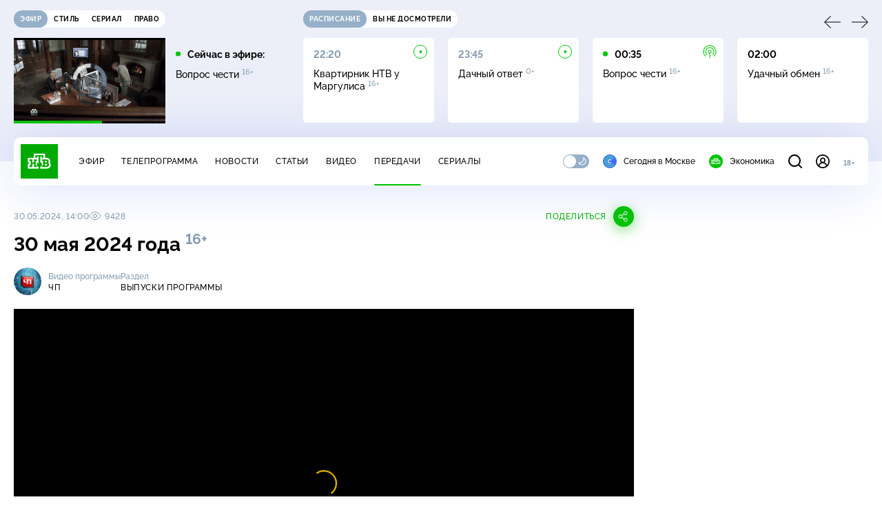

--- FILE ---
content_type: text/html; charset=utf-8
request_url: https://www.ntv.ru/peredacha/chp/m23900/o766218
body_size: 16660
content:
<!doctype html>
<html xmlns="//www.w3.org/1999/xhtml" xml:lang="en" lang="ru" prefix="ya: //webmaster.yandex.ru/vocabularies/">
  <head prefix="og: http://ogp.me/ns# fb: http://ogp.me/ns/fb# article: http://ogp.me/ns/article#">
    <script type="module" crossorigin src="https://static2.ntv.ru/assets/polyfills-CXUM0Phg.js"></script>

    <meta charset="UTF-8" />
    <meta name="viewport" content="width=device-width, initial-scale=1.0, maximum-scale=1.0, user-scalable=no" />

    <meta http-equiv="x-dns-prefetch-control" content="on" />
    <meta http-equiv="Content-Type" content="text/html; charset=utf-8" />
    <meta http-equiv="Content-Language" content="ru" />
    <meta http-equiv="X-UA-Compatible" content="IE=edge" />

    <meta name="telegram:channel" content="@ntvnews" />
    <meta property="fb:pages" content="100144730045043" />

    <meta name="msvalidate.01" content="7CE27288088CB29130CE54218DE04196" />
    <meta name="yandex-verification" content="847f9c4f6d1da5e1" />
    <meta name="yandex-verification" content="ff7d80f7b0440a46" />

    <link rel="shortcut icon" href="//cdn2-static.ntv.ru/favicon.ico" type="image/x-icon" />
    <link rel="mask-icon" href="//cdn2-static.ntv.ru/images/logo5.svg" color="#000" />

    <link rel="apple-touch-icon" sizes="57x57" href="//cdn2-static.ntv.ru/images/favicons/apple-touch-icon-57x57.png" />
    <link rel="apple-touch-icon" sizes="60x60" href="//cdn2-static.ntv.ru/images/favicons/apple-touch-icon-60x60.png" />
    <link rel="apple-touch-icon" sizes="72x72" href="//cdn2-static.ntv.ru/images/favicons/apple-touch-icon-72x72.png" />
    <link rel="apple-touch-icon" sizes="76x76" href="//cdn2-static.ntv.ru/images/favicons/apple-touch-icon-76x76.png" />
    <link rel="apple-touch-icon" sizes="114x114" href="//cdn2-static.ntv.ru/images/favicons/apple-touch-icon-114x114.png" />
    <link rel="apple-touch-icon" sizes="120x120" href="//cdn2-static.ntv.ru/images/favicons/apple-touch-icon-120x120.png" />
    <link rel="apple-touch-icon" sizes="144x144" href="//cdn2-static.ntv.ru/images/favicons/apple-touch-icon-144x144.png" />
    <link rel="apple-touch-icon" sizes="152x152" href="//cdn2-static.ntv.ru/images/favicons/apple-touch-icon-152x152.png" />
    <link rel="apple-touch-icon" sizes="180x180" href="//cdn2-static.ntv.ru/images/favicons/apple-touch-icon-180x180.png" />

    <link rel="icon" type="image/png" href="//cdn2-static.ntv.ru/images/favicons/favicon-32x32.png" sizes="32x32" />
    <link rel="icon" type="image/png" href="//cdn2-static.ntv.ru/images/favicons/favicon-194x194.png" sizes="194x194" />
    <link rel="icon" type="image/png" href="//cdn2-static.ntv.ru/images/favicons/favicon-96x96.png" sizes="96x96" />
    <link
      rel="icon"
      type="image/png"
      href="//cdn2-static.ntv.ru/images/favicons/android-chrome-192x192.png"
      sizes="192x192"
    />
    <link rel="icon" type="image/png" href="//cdn2-static.ntv.ru/images/favicons/favicon-16x16.png" sizes="16x16" />

    <meta name="msapplication-TileColor" content="#253345" />
    <meta name="msapplication-TileImage" content="//cdn2-static.ntv.ru/images/favicons/mstile-144x144.png" />

    <meta name="theme-color" content="#253345" />

    <meta name="robots" content="max-image-preview:large, max-video-preview:30" />

    <link rel="preconnect" href="//cdn2-static.ntv.ru/" crossorigin />
    <link rel="preconnect" href="//fonts.googleapis.com/" crossorigin />
    <link rel="preconnect" href="//ads.betweendigital.com" crossorigin />

    <link rel="manifest" href="https://www.ntv.ru/manifest.json" crossorigin="use-credentials" />

    <meta property="fb:app_id" content="398092463538505" />

    <title>ЧП &#x2F; Выпуски программы &#x2F; 30 мая 2024 года &#x2F; Передачи НТВ</title>
<meta property="og:site_name" content="НТВ">
<meta property="og:url" content="https://www.ntv.ru/peredacha/chp/m23900/o766218/">
<link rel="canonical" href="https://www.ntv.ru/peredacha/chp/m23900/o766218/">
<meta name="title" content="ЧП / Выпуски программы / 30 мая 2024 года / Передачи НТВ">
<meta name="description" content="Модель насилия: ревнивый фитнес-тренер набросился на свою бывшую девушку, ранил ее ножом и убил нового друга возлюбленной, после чего напал на продавца магазина.Невидимая преграда: в Башкирии ручная переправа на реке, из-за которой погиб владелец гидроцикла, могла быть установлена незаконно.    «Дружеский» шаг: в Подмосковье начался суд над похитителями коммерсанта, которого заказал убийцам его друг и партнер по бизнесу.   Экзамен на выдержку: сразу несколько ведомств начали проверку из-за жалоб старшеклассников в Воронеже, где перед ЕГЭ школьникам устроили слишком тщательный досмотр.   Следы преступления: в Бурятии сыщики отрабатывают версии убийства и похищения после исчезновения победительницы местного конкурса красоты и ее знакомого.   Как снег на голову: стартовал процесс над сотрудниками управляющей компании, чья халатность едва не привела к гибели школьников из-за падения ледяной глыбы. // Смотрите на НТВ.Ru">
<meta name="keywords" content="аресты, Башкирия, Воронеж, дети и подростки, ЕГЭ, криминал, МВД, нападения, поисковые операции, полиция, приговоры, расследование, скандалы, суды, убийства и покушения, школы">
<meta property="author" content="Валерия Гавриловская, Марат Сетдиков, Дарья Вязовая, Иван Губин, Даяна Дельманн, Денис Задохин, Диана Ковандо, Станислав Костиков, Павел Кузнецов, Алевтина Марченко, Дарья Масалова, Юлия Облицова, Тамара Симонова, Динар Усманов, Илья Ушенин, Сергей Патюков">
<meta property="og:type" content="video.tv_show">
<meta property="og:title" content="ЧП / Выпуски программы / 30 мая 2024 года / Передачи НТВ">
<meta property="og:description" content="Модель насилия: ревнивый фитнес-тренер набросился на свою бывшую девушку, ранил ее ножом и убил нового друга возлюбленной, после чего напал на продавца магазина.Невидимая преграда: в Башкирии ручная переправа на реке, из-за которой погиб владелец гидроцикла, могла быть установлена незаконно.    «Дружеский» шаг: в Подмосковье начался суд над похитителями коммерсанта, которого заказал убийцам его друг и партнер по бизнесу.   Экзамен на выдержку: сразу несколько ведомств начали проверку из-за жалоб старшеклассников в Воронеже, где перед ЕГЭ школьникам устроили слишком тщательный досмотр.   Следы преступления: в Бурятии сыщики отрабатывают версии убийства и похищения после исчезновения победительницы местного конкурса красоты и ее знакомого.   Как снег на голову: стартовал процесс над сотрудниками управляющей компании, чья халатность едва не привела к гибели школьников из-за падения ледяной глыбы. // Смотрите на НТВ.Ru">
<meta property="og:image" content="https://cdn2-static.ntv.ru/home/promo/2024/20240530/chp_snvo.jpg">
<meta property="og:image:width" content="1024">
<meta property="og:image:height" content="539">
<meta name="twitter:creator" content="@ntvru">
<meta name="twitter:site" content="@ntvru">
<meta name="twitter:title" content="ЧП / Выпуски программы / 30 мая 2024 года / Передачи НТВ">
<meta name="twitter:description" content="Модель насилия: ревнивый фитнес-тренер набросился на свою бывшую девушку, ранил ее ножом и убил нового друга возлюбленной, после чего напал на продавца магазина.Невидимая преграда: в Башкирии ручная переправа на реке, из-за которой погиб владелец гидроцикла, могла быть установлена незаконно.    «Дружеский» шаг: в Подмосковье начался суд над похитителями коммерсанта, которого заказал убийцам его друг и партнер по бизнесу.   Экзамен на выдержку: сразу несколько ведомств начали проверку из-за жалоб старшеклассников в Воронеже, где перед ЕГЭ школьникам устроили слишком тщательный досмотр.   Следы преступления: в Бурятии сыщики отрабатывают версии убийства и похищения после исчезновения победительницы местного конкурса красоты и ее знакомого.   Как снег на голову: стартовал процесс над сотрудниками управляющей компании, чья халатность едва не привела к гибели школьников из-за падения ледяной глыбы. // Смотрите на НТВ.Ru">
<meta name="twitter:image" content="https://cdn2-static.ntv.ru/home/promo/2024/20240530/chp_snvo.jpg">
<meta name="twitter:url" content="https://www.ntv.ru/peredacha/chp/m23900/o766218/">
<meta name="twitter:card" content="player">
<meta name="twitter:player:width" content="1024">
<meta name="twitter:player:height" content="576">
<meta name="twitter:app:id:iphone" content="720725187">
<meta name="twitter:app:id:googleplay" content="ru.ntv.client">
<meta property="video:duration" content="1435">
<meta property="ya:ovs:upload_date" content="2024-05-30T14:18:00+03:00">
<meta property="ya:ovs:adult" content="no">
<meta property="ya:ovs:feed_url" content="https://www.ntv.ru/exp/video/2338895">
<meta property="og:video:duration" content="1435">
<meta property="og:video:type" content="video/mp4">
<meta property="og:video:width" content="1024">
<meta property="og:video:height" content="576">
<meta property="og:video" content="https://cdn2-vod-mp4.ntv.ru/promo/snippets/2024/20240530/chp_300524_hq4Sa5AkbIXOBwak8U_snippet.mp4">
<script type="application/ld+json">{"@context":"https://schema.org","@type":"VideoObject","keywords":"аресты, Башкирия, Воронеж, дети и подростки, ЕГЭ, криминал, МВД, нападения, поисковые операции, полиция, приговоры, расследование, скандалы, суды, убийства и покушения, школы","isFamilyFriendly":"true","name":"30 мая 2024 года","description":"Модель насилия: ревнивый фитнес-тренер набросился на свою бывшую девушку, ранил ее ножом и убил нового друга возлюбленной, после чего напал на продавца магазина.Невидимая преграда: в Башкирии ручная переправа на реке, из-за которой погиб владелец гидроцикла, могла быть установлена незаконно.    «Дружеский» шаг: в Подмосковье начался суд над похитителями коммерсанта, которого заказал убийцам его друг и партнер по бизнесу.   Экзамен на выдержку: сразу несколько ведомств начали проверку из-за жалоб старшеклассников в Воронеже, где перед ЕГЭ школьникам устроили слишком тщательный досмотр.   Следы преступления: в Бурятии сыщики отрабатывают версии убийства и похищения после исчезновения победительницы местного конкурса красоты и ее знакомого.   Как снег на голову: стартовал процесс над сотрудниками управляющей компании, чья халатность едва не привела к гибели школьников из-за падения ледяной глыбы.","thumbnailUrl":"https://cdn2-static.ntv.ru/home/promo/2024/20240530/chp_snvo.jpg","uploadDate":"2024-05-30T14:00:00+0300","duration":"PT1435S","publisher":{"@type":"Organization","name":"НТВ.Ru","logo":{"@type":"ImageObject","url":"https://cdn2-static.ntv.ru/images/favicons/apple-touch-icon-60x60.png","width":60,"height":60}},"embedUrl":"https://www.ntv.ru/embed/2338895/","hasPart":[{"endOffset":209,"startOffset":12,"@type":"Clip","name":"Невидимая преграда: в Башкирии ручная переправа на реке, из-за которой погиб владелец гидроцикла, могла быть установлена незаконно.","url":"https://www.ntv.ru/peredacha/chp/m23900/o766218/?ts=12"},{"endOffset":524,"startOffset":209,"@type":"Clip","name":"Модель насилия: ревнивый фитнес-тренер набросился на свою бывшую девушку, ранил ее ножом и убил нового друга возлюбленной, после чего напал на продавца магазина.","url":"https://www.ntv.ru/peredacha/chp/m23900/o766218/?ts=209"},{"endOffset":705,"startOffset":524,"@type":"Clip","name":"«Дружеский» шаг: в Подмосковье начался суд над похитителями коммерсанта, которого заказал убийцам его друг и партнер по бизнесу.","url":"https://www.ntv.ru/peredacha/chp/m23900/o766218/?ts=524"},{"endOffset":953,"startOffset":705,"@type":"Clip","name":"Экзамен на выдержку: сразу несколько ведомств начали проверку из-за жалоб старшеклассников в Воронеже, где перед ЕГЭ школьникам устроили слишком тщательный досмотр.","url":"https://www.ntv.ru/peredacha/chp/m23900/o766218/?ts=705"},{"endOffset":1435,"startOffset":953,"@type":"Clip","name":"Следы преступления: в Бурятии сыщики отрабатывают версии убийства и похищения в связи с исчезновением победительницы местного конкурса красоты и ее знакомого.","url":"https://www.ntv.ru/peredacha/chp/m23900/o766218/?ts=953"}],"interactionStatistic":{"@type":"InteractionCounter","interactionType":{"@type":"http://schema.org/WatchAction"},"userInteractionCount":9428}}</script>
    
    <script async src="https://yandex.ru/ads/system/header-bidding.js"></script>
    <script>
      var adfoxBiddersMap = {
        myTarget: "867892",
        betweenDigital: "867894",
        adriver: "1267778",
        "adfox_roden-media": "1591857",
        adfox_mttech: "1551425",
        adfox_adsmart: "1639577",
        getintent: "1620836",
        "adfox_imho-video": "2456220",
        mediasniper: "2668023",
        "roxot": "2872335",
        buzzoola: "1186538",
        astralab: "1667446",
        otclick: "3121955",
        gnezdo: "2755801",
      };

      var adUnits = [
        {
          codeType: "instream",
          code: "videocontainer_hb",
          bids: [
            { bidder: "adfox_roden-media", params: { p1: "codta", p2: "gjlz" }, adBreakTypes: ["preroll", "midroll", "postroll"] },
            { bidder: "adfox_mttech", params: { p1: "comze", p2: "gdol" }, adBreakTypes: ["preroll", "midroll", "postroll"] },
            { bidder: "roxot", params: { placementId: '1604086b-59be-431f-9325-839e3e837534', sendTargetRef: true }, adBreakTypes: ["preroll", "midroll", "postroll"]  },
            { bidder: "adfox_imho-video", params: { p1: "cynet", p2: "eyit", puid1: "1"}, adBreakTypes: ["preroll", "midroll", "postroll"] }
          ],
        },
        {
        // GPM_Ntv.ru_D_Sidebar-player
          code: "adfox_15529136651199965",
          sizes: [[300, 600],[240, 400]],
          bids: [
            { bidder: "myTarget", params: { placementId: "828060" } },
            { bidder: "betweenDigital", params: { placementId: "3954968" } },
            { bidder: "adriver", params: { placementId: "40:GPM_Ntv.ru_D_Sidebar-player_300x600" }},
            { bidder: "adfox_adsmart", params: { p1: "cshei", p2: "hhro" } },
            { bidder: "mediasniper", params: { placementId: "3602" } },
            { bidder: "getintent", params: { placementId: "215_GPM_Ntv.ru_D_Sidebar-player_300x600" } },
            { bidder: "buzzoola", params: { placementId: "1220199" } },
            { bidder: "astralab", params: { placementId: "66ffa122b13381b469ae4ddd" } },
            { bidder: "otclick", params: { placementId: "7069" } },
          ],
        },
        {
          // GPM_Ntv.ru_D_News
          code: "adfox_155291584866026954",
          sizes: [[970, 250], [970, 90]],
          bids: [
            { bidder: "myTarget", params: { placementId: "334155" } },
            { bidder: "betweenDigital", params: { placementId: "2757038" } },
            { bidder: "adriver", params: { placementId: "40:GPM_Ntv.ru_D_News" } },
            { bidder: "getintent", params: { placementId: "215_GPM_Ntv.ru_D_News_970x250" } },
            { bidder: "buzzoola", params: { placementId: "1217539" } },
            { bidder: "mediasniper", params: { placementId: "16766" } },
            { bidder: "astralab", params: { placementId: "66ffa124b13381b469ae4df0" } },
            { bidder: "otclick", params: { placementId: "7929" } },
          ],
        },
        {
            // GPM_Ntv.ru_M_News
            code: "adfox_155291693917296631",
            sizes: [[300, 250], [300, 300]],
            bids: [
                { bidder: "myTarget", params: { placementId: "220158" } },
                { bidder: "betweenDigital", params: { placementId: "2757043" } },
                { bidder: "adriver", params: { placementId: "40:GPM_Ntv.ru_M_News_300x250" } },
                { bidder: "adfox_adsmart", params: { p1: "cqqaq", p2: "ul" } },
                { bidder: "getintent", params: { placementId: "215_GPM_Ntv.ru_M_News_300x250" } },
                { bidder: "mediasniper", params: { placementId: "3603" } },
                { bidder: "buzzoola", params: { placementId: "1217540" } },
                { bidder: "astralab", params: { placementId: "66ffa125b13381b469ae4dfa" } },
                { bidder: "otclick", params: { placementId: "7070" } },
            ],
        },
        {
          //GPM_NTV_M_AIR_300x250
          code: "GPM_NTV_M_AIR",
          sizes: [[300, 250]],
          bids: [
            { bidder: "myTarget", params: { placementId: "1718078" } },
            { bidder: "betweenDigital", params: { placementId: "4807123" } },
            { bidder: "adriver", params: { placementId: "40:GPM_NTV.ru_M_AIR_300x250" } },
            { bidder: "getintent", params: { placementId: "215_GPM_NTV.ru_M_AIR_300x250" } },
            { bidder: "buzzoola", params: { placementId: "1280638" } },
            { bidder: "mediasniper", params: { placementId: "18953" } },
            { bidder: "astralab", params: { placementId: "6731fc006ac583f80e728e4c" } },
          ],
        },
        {
          //GPM_ntv.ru_D_Bottom
          code: "GPM_ntv_D_Bottom",
          sizes: [[300, 250]],
          bids: [
            { bidder: "myTarget", params: { placementId: "1706634" } },
            { bidder: "betweenDigital", params: { placementId: "4802125" } },
            { bidder: "adriver", params: { placementId: "40:GPM_ntv.ru_D_Bottom" } },
            { bidder: "getintent", params: { placementId: "215_GPM_ntv.ru_D_Bottom_300x250" } },
            { bidder: "buzzoola", params: { placementId: "1278690" } },
            { bidder: "mediasniper", params: { placementId: "17805" } },
            { bidder: "astralab", params: { placementId: "671a4500b13381b469b0d8a1" } },
            { bidder: "otclick", params: { placementId: "8309" } },
          ],
        },
        {
          //GPM_Ntv.ru_D_InRead-combo
          code: "GPM_Ntv_D_inread_combo",
          sizes: [[300, 250]],
          bids: [
            { bidder: "myTarget", params: { placementId: "1706636" } },
            { bidder: "betweenDigital", params: { placementId: "4802126" } },
            { bidder: "adriver", params: { placementId: "40:GPM_Ntv.ru_D_InRead-combo" } },
            { bidder: "getintent", params: { placementId: "215_GPM_Ntv.ru_D_InRead-combo_300x250" } },
            { bidder: "buzzoola", params: { placementId: "1278691" } },
            { bidder: "mediasniper", params: { placementId: "17806" } },
            { bidder: "astralab", params: { placementId: "671a4504b13381b469b0d8ba" } },
            { bidder: "otclick", params: { placementId: "8310" } },
            { bidder: "gnezdo", params: { placementId: "347887" } },
          ],
        },
        {
          //GPM_ntv.ru_M_Bottom
          code: "GPM_ntv_M_Bottom",
          sizes: [[300, 250]],
          bids: [
            { bidder: "myTarget", params: { placementId: "1706638" } },
            { bidder: "betweenDigital", params: { placementId: "4802127" } },
            { bidder: "adriver", params: { placementId: "40:GPM_ntv.ru_M_Bottom" } },
            { bidder: "getintent", params: { placementId: "215_GPM_Ntv.ru_M_Bottom_300x250" } },
            { bidder: "buzzoola", params: { placementId: "1278692" } },
            { bidder: "mediasniper", params: { placementId: "3605" } },
            { bidder: "astralab", params: { placementId: "671a4508b13381b469b0d8d3" } },
            { bidder: "otclick", params: { placementId: "7068" } },
          ],
        },
      ];
      var userTimeout = 1000;

      var biddersCpmAdjustmentMap = {
        adfox_mttech: 0.45,
      };

      window.YaHeaderBiddingSettings = {
        biddersMap: adfoxBiddersMap,
        adUnits: adUnits,
        timeout: userTimeout,
        biddersCpmAdjustmentMap: biddersCpmAdjustmentMap,
      };
    </script>
    <script>
      window.Ya || (window.Ya = {});
      window.yaContextCb = window.yaContextCb || [];
      window.Ya.adfoxCode || (window.Ya.adfoxCode = {});
      window.Ya.adfoxCode.hbCallbacks || (window.Ya.adfoxCode.hbCallbacks = []);
    </script>
    <script src="https://yandex.ru/ads/system/context.js" async></script>
    <script type="text/javascript" src="//s3.wi-fi.ru/mtt/banners/libs/1.11.9/all.js" async></script>
    <script type="text/javascript" charset="utf-8" src="https://yandex.ru/ads/system/adsdk.js"></script>
    
<script>
(function (counterHostname) {
  function createScriprt(url) {
    var newScript = document.createElement('script');
    newScript.async = true;
    newScript.src = url;
    var referenceNode = document.querySelector('script');
    if (referenceNode) {
      referenceNode.parentNode.insertBefore(newScript, referenceNode);
    } else {
      document.firstElementChild.appendChild(newScript);
    }
  }

  window.MSCounter = { counterHostname: counterHostname };
  window.mscounterCallbacks = window.mscounterCallbacks || [];
  window.mscounterCallbacks.push(function() { msCounterExampleCom = new MSCounter.counter({ 'account':'ntv', 'tmsec': 'mx3_ntv', 'autohit' : true }); });
  createScriprt('https://tns-counter.ru/ncc/counter.js');
})();
</script>
    <script type="module" crossorigin src="https://static2.ntv.ru/assets/main-Cvt-83zG.js"></script>
    <link rel="stylesheet" crossorigin href="https://static2.ntv.ru/assets/css/main-CTFJ1GU9.css">
  <link rel="stylesheet" href="https://static2.ntv.ru/assets/css/stories-CiaKgmlA.css"><link rel="stylesheet" href="https://static2.ntv.ru/assets/css/base-card-BO-Lgql1.css"><link rel="stylesheet" href="https://static2.ntv.ru/assets/css/recommendations-BGwo2Os2.css"><link rel="stylesheet" href="https://static2.ntv.ru/assets/css/auth-icon-ChYRYrcQ.css"><link rel="stylesheet" href="https://static2.ntv.ru/assets/css/oauth-DxMJS6sV.css"><link rel="stylesheet" href="https://static2.ntv.ru/assets/css/form-error-BQlSIfHr.css"><link rel="stylesheet" href="https://static2.ntv.ru/assets/css/form-item-LNeTIEX_.css"><link rel="stylesheet" href="https://static2.ntv.ru/assets/css/form-pin-Ck5PcGMN.css"><link rel="stylesheet" href="https://static2.ntv.ru/assets/css/age-pin-pane-DeVlYr4_.css"><link rel="stylesheet" href="https://static2.ntv.ru/assets/css/content-media-embed-CkkUuRB-.css"><link rel="stylesheet" href="https://static2.ntv.ru/assets/css/ad-side-bar-BhCGMKeE.css"><link rel="stylesheet" href="https://static2.ntv.ru/assets/css/simple-video-card-DwwlCFEO.css"><link rel="stylesheet" href="https://static2.ntv.ru/assets/css/right-col-Dm1Tr6C9.css"><link rel="stylesheet" href="https://static2.ntv.ru/assets/css/vod-player-Dh1mNrpd.css"><link rel="stylesheet" href="https://static2.ntv.ru/assets/css/meta-info-list-CWlGSVzv.css"><link rel="stylesheet" href="https://static2.ntv.ru/assets/css/simple-video-card-DwwlCFEO.css"><link rel="stylesheet" href="https://static2.ntv.ru/assets/css/social-share-CPIcqvoZ.css"><link rel="stylesheet" href="https://static2.ntv.ru/assets/css/content-top-D2_aaSf3.css"><link rel="stylesheet" href="https://static2.ntv.ru/assets/css/incut-source-CHzsvOJ9.css"><link rel="stylesheet" href="https://static2.ntv.ru/assets/css/content-img-XLSGw53s.css"><link rel="stylesheet" href="https://static2.ntv.ru/assets/css/timelines-QblgSMGL.css"><link rel="stylesheet" href="https://static2.ntv.ru/assets/css/list-container-DjnS56Yj.css"><link rel="stylesheet" href="https://static2.ntv.ru/assets/css/peredacha-similar-B_pHIoYz.css"><link rel="stylesheet" href="https://static2.ntv.ru/assets/css/comments-CnpKrY0a.css"><link rel="stylesheet" href="https://static2.ntv.ru/assets/css/ad-full-width-remzLXIw.css"><link rel="stylesheet" href="https://static2.ntv.ru/assets/css/two-column-CEy_QlXn.css"><link rel="stylesheet" href="https://static2.ntv.ru/assets/css/vod-player-Dh1mNrpd.css"><link rel="stylesheet" href="https://static2.ntv.ru/assets/css/simple-video-card-DwwlCFEO.css"><link rel="stylesheet" href="https://static2.ntv.ru/assets/css/meta-info-list-CWlGSVzv.css"><link rel="stylesheet" href="https://static2.ntv.ru/assets/css/peredacha-video-BltGkQE4.css"><link rel="modulepreload" crossorigin href="https://static2.ntv.ru/assets/js/peredacha-video-RquAS_et.js"></head>
  <body>
    <div id="branding_ntv"></div>
    <div id="app"><div app class="peredacha-issue-page"><div id="adfox_158712796103179977"></div><div id="adfox_160553551388831372"></div><header class="header"><div class="header__wrapp"><div class="header-top header__top" no-theme-transition><div class="container-ui"><div class="header-top__wrapp"><div class="header-air header-top__air"><div class="tabs-ui tabs-ui--base header-air__tabs"><div class="tabs-ui__wrapper"><div class="slider-ui tabs-ui__header tabs-ui__header--mb-0"><div class="slider-ui__slider--disable slider-ui__slider swiper"><div class="slider-ui__wrapper swiper-wrapper"><!--[--><!--[--><div class="ui-slider__slide swiper-slide tabs-ui__slide tabs-ui__slide--ntv"><!--[--><div class="hov-b tabs-ui__item tabs-ui__item--ntv"><!--[--><span class="cntr cntr-s"><!--[-->Эфир<!--]--></span><!--]--></div><!--]--></div><div class="ui-slider__slide swiper-slide tabs-ui__slide tabs-ui__slide--ntvstyle"><!--[--><div class="hov-b tabs-ui__item tabs-ui__item--ntvstyle"><!--[--><span class="cntr cntr-s"><!--[-->Стиль<!--]--></span><!--]--></div><!--]--></div><div class="ui-slider__slide swiper-slide tabs-ui__slide tabs-ui__slide--ntvseries"><!--[--><div class="hov-b tabs-ui__item tabs-ui__item--ntvseries"><!--[--><span class="cntr cntr-s"><!--[-->Сериал<!--]--></span><!--]--></div><!--]--></div><div class="ui-slider__slide swiper-slide tabs-ui__slide tabs-ui__slide--ntvlaw"><!--[--><div class="hov-b tabs-ui__item tabs-ui__item--ntvlaw"><!--[--><span class="cntr cntr-s"><!--[-->Право<!--]--></span><!--]--></div><!--]--></div><!--]--><!----><!--]--></div></div><!----><!----><!----><!----><!--[--><!--]--></div></div><!----></div><span></span></div><div class="header-announce header-top__announce"><div class="tabs-ui tabs-ui--base header-announce__tabs"><div class="tabs-ui__wrapper"><div class="slider-ui tabs-ui__header"><div class="slider-ui__slider--disable slider-ui__slider swiper"><div class="slider-ui__wrapper swiper-wrapper"><!--[--><!--[--><div class="ui-slider__slide swiper-slide tabs-ui__slide tabs-ui__slide--schedule"><!--[--><div class="hov-b tabs-ui__item tabs-ui__item--schedule"><!--[--><svg aria-hidden="true" width="20" height="20" class="header-announce__tab-icon"><use href="#icon-schedule"></use></svg><span class="cntr cntr-s header-announce__tab-name"><!--[-->расписание<!--]--></span><!--]--></div><!--]--></div><div class="ui-slider__slide swiper-slide tabs-ui__slide tabs-ui__slide--watch"><!--[--><div class="hov-b tabs-ui__item tabs-ui__item--watch"><!--[--><svg aria-hidden="true" width="20" height="20" class="header-announce__tab-icon"><use href="#icon-watch"></use></svg><span class="cntr cntr-s header-announce__tab-name"><!--[-->вы не досмотрели<!--]--></span><!--]--></div><!--]--></div><!--]--><!----><!--]--></div></div><!----><!----><!----><!----><!--[--><!--]--></div></div><div class="tabs-ui__content"><!--[--><div><div style="position:relative;height:124px;"><div class="loader loader--block loader--active"><div class="loader__icon"></div></div></div></div><!--]--></div></div></div></div></div></div><div class="header-nav header__nav"><div class="header-nav__wrapp"><!--[--><a class="router-ui header-nav__logo" href="/"><!--[--><img src="https://static2.ntv.ru/static/images/logo.png" width="54" height="50" alt="НТВ"><!--]--></a><!--]--><span class="cntr cntr-s header-nav__age header-nav__age--mobile"><!--[-->18+<!--]--></span><div style="" class="header-menu header-menu--desktop header-nav__left"><!----><nav class="header-menu__nav"><!--[--><li class="cap cap-xs header-menu__item"><!--[--><!--[--><a class="router-ui header-menu__link hov-b" no-theme-transition href="/air" title="Эфир"><!--[-->Эфир<!--]--></a><!--]--><!--]--></li><li class="cap cap-xs header-menu__item"><!--[--><!--[--><a class="router-ui header-menu__link hov-b" no-theme-transition href="/programma/" title="Телепрограмма"><!--[-->Телепрограмма<!--]--></a><!--]--><!--]--></li><li class="cap cap-xs header-menu__item"><!--[--><!--[--><a class="router-ui header-menu__link hov-b" no-theme-transition href="/novosti/" title="Новости"><!--[-->Новости<!--]--></a><!--]--><!--]--></li><li class="cap cap-xs header-menu__item"><!--[--><!--[--><a class="router-ui header-menu__link hov-b" no-theme-transition href="/cards/" title="Статьи"><!--[-->Статьи<!--]--></a><!--]--><!--]--></li><li class="cap cap-xs header-menu__item"><!--[--><!--[--><a class="router-ui header-menu__link hov-b" no-theme-transition href="/video/" title="Видео"><!--[-->Видео<!--]--></a><!--]--><!--]--></li><li class="cap cap-xs header-menu__item"><!--[--><!--[--><a class="router-ui active header-menu__link hov-b" no-theme-transition href="/peredacha/" title="Передачи"><!--[-->Передачи<!--]--></a><!--]--><!--]--></li><li class="cap cap-xs header-menu__item"><!--[--><!--[--><a class="router-ui header-menu__link hov-b" no-theme-transition href="/serial/" title="Сериалы"><!--[-->Сериалы<!--]--></a><!--]--><!--]--></li><!--]--></nav><div class="dropdown-ui header-menu__dropdown"><div class="dropdown-ui__trigger"><!--[--><ul class="dropdown-ui__trigger-default"><!--[--><li class="dropdown-ui__dot"></li><li class="dropdown-ui__dot"></li><li class="dropdown-ui__dot"></li><!--]--></ul><!--]--></div><!----></div><div class="switcher-ui switcher-ui--m toggle-dark-mode header-menu__theme"><div class="switcher-ui__icon switcher-ui__icon--left"><svg aria-hidden="true" width="24" height="24" class="switcher-ui__svg"><use href="#icon-sun"></use></svg></div><div class="switcher-ui__circle"></div><div class="switcher-ui__icon switcher-ui__icon--right"><svg aria-hidden="true" width="24" height="24" class="switcher-ui__svg"><use href="#icon-moon"></use></svg></div></div><nav class="header-projects header-menu__projects header-menu__projects--nav"><li class="b b-xs" no-theme-transition><!--[--><a href="https://www.ntv.ru/msk" title="Сегодня в Москве" class="header-projects__item hov-b"><svg aria-hidden="true" width="20" height="20"><use href="#icon-msk"></use></svg> Сегодня в Москве </a><!--]--></li><li class="b b-xs" no-theme-transition><!--[--><!--[--><a class="router-ui header-projects__item hov-b" href="/economics" title="Экономика"><!--[--><svg aria-hidden="true" width="20" height="20"><use href="#icon-ntv"></use></svg> Экономика <!--]--></a><!--]--><!--]--></li></nav></div><div class="header-nav__right"><span></span><svg aria-hidden="true" width="20" height="20" class="header-nav__search"><use href="#icon-loupe"></use></svg><template><!----></template><div class="auth-panel header-nav__auth"><!--[--><a class="router-ui" href="/auth/login" title="Войти"><!--[--><div class="auth-icon"><svg aria-hidden="true" width="20" height="20"><use href="#icon-auth"></use></svg><!----></div><!--]--></a><!--]--></div><span class="cntr cntr-s header-nav__age"><!--[-->18+<!--]--></span><button class="header-nav__burger" type="button"><svg aria-hidden="true" width="20" height="16"><use href="#icon-burger"></use></svg></button></div></div></div><span></span><div><!----></div></div></header><main class="view"><span></span><div class="content-two-column"><div class="content-two-column__top content-two-column__top--border"><div class="content-two-column__left"><!--[--><!--[--><!--]--><section class="peredacha-video peredacha-video-page" data-scroll-to><div class="content-top peredacha-video__top"><div class="content-top__wrapp"><div class="content-top__left"><!----><div class="content-top__meta"><p class="cap cap-xs content-top__date"><!--[-->30.05.2024, 14:00<!--]--></p><p class="cap cap-xs content-top__view"><!--[--><svg aria-hidden="true" width="18" height="12" class="content-top__eye"><use href="#icon-eye"></use></svg> 9428<!--]--></p></div><!--[--><!--]--></div><div class="content-top__right"><!--[--><div class="social-share social-share--horizontal social-share--trigger"><!----><div class="social-trigger social-share__trigger"><p class="cap cap-xs social-trigger__title"><!--[-->Поделиться<!--]--></p><svg aria-hidden="true" width="30" height="30" class="social-trigger__btn" title="Поделиться"><use href="#icon-share"></use></svg></div></div><!--]--></div></div><h1 class="h h-l content-top__title">30 мая 2024 года&nbsp;<sup class='age-limit'>16+</sup></h1></div><div class="peredacha-video-info peredacha-video__info"><div class="meta-info-item meta-info-item--m peredacha-video-info__item"><div class="img-ui img-ui--show-loader meta-info-item__img"><img class="img-ui__img--lazy img-ui__img" src="" data-lazy="https://cdn2-static.ntv.ru/home/schedule/2023/20230407/chp1920_c.jpg" width="40" height="40" alt="" crossorigin="anonymous"></div><div class="meta-info-item__info"><p class="b b-xs meta-info-item__label"><!--[-->Видео программы<!--]--></p><!--[--><a class="router-ui meta-info-item__name meta-info-item__name--link hov-b" href="/peredacha/chp"><!--[--><p class="cap cap-xs">ЧП</p><!--]--></a><!--]--><!----></div></div><div class="meta-info-item meta-info-item--xs peredacha-video-info__item"><!----><div class="meta-info-item__info"><p class="b b-xs meta-info-item__label"><!--[-->Раздел<!--]--></p><!--[--><a class="router-ui meta-info-item__name meta-info-item__name--link hov-b" href="/peredacha/chp/issues/23900"><!--[--><p class="cap cap-xs">Выпуски программы</p><!--]--></a><!--]--><!----></div></div></div><div class="content-media content-media--slider" data-snippet="https://cdn2-vod-mp4.ntv.ru/promo/snippets/2024/20240530/chp_300524_hq4Sa5AkbIXOBwak8U_snippet.mp4"><div class="content-media-player"><div class="content-media-player__screen"><span></span></div></div><div class="content-media__wrapp"><div data-slider-prev><svg aria-hidden="true" width="24" height="24"><use href="#icon-arrow"></use></svg></div><div data-slider-next><svg aria-hidden="true" width="24" height="24"><use href="#icon-arrow"></use></svg></div><div class="slider-ui content-media__slider"><div class="slider-ui__slider swiper"><div class="slider-ui__wrapper swiper-wrapper"><!--[--><!--[--><div class="ui-slider__slide swiper-slide content-media__slide"><!--[--><!--[--><a class="router-ui simple-video-card" href="/peredacha/chp/m23900/o769519"><!--[--><div class="card-img-ui simple-video-card__img" ratio="16-9"><div class="icon-play-ui icon-play-ui--m icon-play-ui--base card-img-ui__video-icon"><svg aria-hidden="true" width="8" height="10" class="icon-play-ui__icon"><use href="#icon-play"></use></svg></div><div class="img-ui img-ui-ratio img-ui-ratio--16-9 img-ui--show-loader card-img-ui__img"><img class="img-ui__img--lazy img-ui__img" src="" data-lazy="https://cdn2-static.ntv.ru/home/promo/2024/20240705/chp.jpg" width="220px" height="124px" alt="" crossorigin="anonymous"></div><span></span></div><p class="c c-xxs simple-video-card__name hov-b">5 июля 2024 года</p><!--]--></a><!--]--><!--]--></div><div class="ui-slider__slide swiper-slide content-media__slide"><!--[--><!--[--><a class="router-ui simple-video-card" href="/peredacha/chp/m23900/o769339"><!--[--><div class="card-img-ui simple-video-card__img" ratio="16-9"><div class="icon-play-ui icon-play-ui--m icon-play-ui--base card-img-ui__video-icon"><svg aria-hidden="true" width="8" height="10" class="icon-play-ui__icon"><use href="#icon-play"></use></svg></div><div class="img-ui img-ui-ratio img-ui-ratio--16-9 img-ui--show-loader card-img-ui__img"><img class="img-ui__img--lazy img-ui__img" src="" data-lazy="https://cdn2-static.ntv.ru/home/promo/2024/20240704/chp2.jpg" width="220px" height="124px" alt="" crossorigin="anonymous"></div><span></span></div><p class="c c-xxs simple-video-card__name hov-b">4&nbsp;июля 2024&nbsp;года</p><!--]--></a><!--]--><!--]--></div><div class="ui-slider__slide swiper-slide content-media__slide"><!--[--><!--[--><a class="router-ui simple-video-card" href="/peredacha/chp/m23900/o769208"><!--[--><div class="card-img-ui simple-video-card__img" ratio="16-9"><div class="icon-play-ui icon-play-ui--m icon-play-ui--base card-img-ui__video-icon"><svg aria-hidden="true" width="8" height="10" class="icon-play-ui__icon"><use href="#icon-play"></use></svg></div><div class="img-ui img-ui-ratio img-ui-ratio--16-9 img-ui--show-loader card-img-ui__img"><img class="img-ui__img--lazy img-ui__img" src="" data-lazy="https://cdn2-static.ntv.ru/home/promo/2024/20240703/chp.jpg" width="220px" height="124px" alt="" crossorigin="anonymous"></div><span></span></div><p class="c c-xxs simple-video-card__name hov-b">3 июля 2024 года</p><!--]--></a><!--]--><!--]--></div><div class="ui-slider__slide swiper-slide content-media__slide"><!--[--><!--[--><a class="router-ui simple-video-card" href="/peredacha/chp/m23900/o768985"><!--[--><div class="card-img-ui simple-video-card__img" ratio="16-9"><div class="icon-play-ui icon-play-ui--m icon-play-ui--base card-img-ui__video-icon"><svg aria-hidden="true" width="8" height="10" class="icon-play-ui__icon"><use href="#icon-play"></use></svg></div><div class="img-ui img-ui-ratio img-ui-ratio--16-9 img-ui--show-loader card-img-ui__img"><img class="img-ui__img--lazy img-ui__img" src="" data-lazy="https://cdn2-static.ntv.ru/home/promo/2024/20240702/chp_Full.jpg" width="220px" height="124px" alt="" crossorigin="anonymous"></div><span></span></div><p class="c c-xxs simple-video-card__name hov-b">2&nbsp;июля 2024 года</p><!--]--></a><!--]--><!--]--></div><div class="ui-slider__slide swiper-slide content-media__slide"><!--[--><!--[--><a class="router-ui simple-video-card" href="/peredacha/chp/m23900/o768878"><!--[--><div class="card-img-ui simple-video-card__img" ratio="16-9"><div class="icon-play-ui icon-play-ui--m icon-play-ui--base card-img-ui__video-icon"><svg aria-hidden="true" width="8" height="10" class="icon-play-ui__icon"><use href="#icon-play"></use></svg></div><div class="img-ui img-ui-ratio img-ui-ratio--16-9 img-ui--show-loader card-img-ui__img"><img class="img-ui__img--lazy img-ui__img" src="" data-lazy="https://cdn2-static.ntv.ru/home/promo/2024/20240701/chp_Full.jpg" width="220px" height="124px" alt="" crossorigin="anonymous"></div><span></span></div><p class="c c-xxs simple-video-card__name hov-b">1&nbsp;июля 2024&nbsp;года</p><!--]--></a><!--]--><!--]--></div><div class="ui-slider__slide swiper-slide content-media__slide"><!--[--><!--[--><a class="router-ui simple-video-card" href="/peredacha/chp/m23900/o768678"><!--[--><div class="card-img-ui simple-video-card__img" ratio="16-9"><div class="icon-play-ui icon-play-ui--m icon-play-ui--base card-img-ui__video-icon"><svg aria-hidden="true" width="8" height="10" class="icon-play-ui__icon"><use href="#icon-play"></use></svg></div><div class="img-ui img-ui-ratio img-ui-ratio--16-9 img-ui--show-loader card-img-ui__img"><img class="img-ui__img--lazy img-ui__img" src="" data-lazy="https://cdn2-static.ntv.ru/home/promo/2024/20240628/chp.jpg" width="220px" height="124px" alt="" crossorigin="anonymous"></div><span></span></div><p class="c c-xxs simple-video-card__name hov-b">28 июня 2024&nbsp;года</p><!--]--></a><!--]--><!--]--></div><div class="ui-slider__slide swiper-slide content-media__slide"><!--[--><!--[--><a class="router-ui simple-video-card" href="/peredacha/chp/m23900/o768599"><!--[--><div class="card-img-ui simple-video-card__img" ratio="16-9"><div class="icon-play-ui icon-play-ui--m icon-play-ui--base card-img-ui__video-icon"><svg aria-hidden="true" width="8" height="10" class="icon-play-ui__icon"><use href="#icon-play"></use></svg></div><div class="img-ui img-ui-ratio img-ui-ratio--16-9 img-ui--show-loader card-img-ui__img"><img class="img-ui__img--lazy img-ui__img" src="" data-lazy="https://cdn2-static.ntv.ru/home/promo/2024/20240627/chp.jpg" width="220px" height="124px" alt="" crossorigin="anonymous"></div><span></span></div><p class="c c-xxs simple-video-card__name hov-b">27&nbsp;июня 2024 года</p><!--]--></a><!--]--><!--]--></div><div class="ui-slider__slide swiper-slide content-media__slide"><!--[--><!--[--><a class="router-ui simple-video-card" href="/peredacha/chp/m23900/o768499"><!--[--><div class="card-img-ui simple-video-card__img" ratio="16-9"><div class="icon-play-ui icon-play-ui--m icon-play-ui--base card-img-ui__video-icon"><svg aria-hidden="true" width="8" height="10" class="icon-play-ui__icon"><use href="#icon-play"></use></svg></div><div class="img-ui img-ui-ratio img-ui-ratio--16-9 img-ui--show-loader card-img-ui__img"><img class="img-ui__img--lazy img-ui__img" src="" data-lazy="https://cdn2-static.ntv.ru/home/promo/2024/20240626/chp_FULL.jpg" width="220px" height="124px" alt="" crossorigin="anonymous"></div><span></span></div><p class="c c-xxs simple-video-card__name hov-b">26 июня 2024 года</p><!--]--></a><!--]--><!--]--></div><div class="ui-slider__slide swiper-slide content-media__slide"><!--[--><!--[--><a class="router-ui simple-video-card" href="/peredacha/chp/m23900/o768419"><!--[--><div class="card-img-ui simple-video-card__img" ratio="16-9"><div class="icon-play-ui icon-play-ui--m icon-play-ui--base card-img-ui__video-icon"><svg aria-hidden="true" width="8" height="10" class="icon-play-ui__icon"><use href="#icon-play"></use></svg></div><div class="img-ui img-ui-ratio img-ui-ratio--16-9 img-ui--show-loader card-img-ui__img"><img class="img-ui__img--lazy img-ui__img" src="" data-lazy="https://cdn2-static.ntv.ru/home/promo/2024/20240625/chp_FULL.jpg" width="220px" height="124px" alt="" crossorigin="anonymous"></div><span></span></div><p class="c c-xxs simple-video-card__name hov-b">25 июня 2024 года</p><!--]--></a><!--]--><!--]--></div><div class="ui-slider__slide swiper-slide content-media__slide"><!--[--><!--[--><a class="router-ui simple-video-card" href="/peredacha/chp/m23900/o768319"><!--[--><div class="card-img-ui simple-video-card__img" ratio="16-9"><div class="icon-play-ui icon-play-ui--m icon-play-ui--base card-img-ui__video-icon"><svg aria-hidden="true" width="8" height="10" class="icon-play-ui__icon"><use href="#icon-play"></use></svg></div><div class="img-ui img-ui-ratio img-ui-ratio--16-9 img-ui--show-loader card-img-ui__img"><img class="img-ui__img--lazy img-ui__img" src="" data-lazy="https://cdn2-static.ntv.ru/home/promo/2024/20240624/CHP_fULL.jpg" width="220px" height="124px" alt="" crossorigin="anonymous"></div><span></span></div><p class="c c-xxs simple-video-card__name hov-b">24 июня 2024 года</p><!--]--></a><!--]--><!--]--></div><div class="ui-slider__slide swiper-slide content-media__slide"><!--[--><!--[--><a class="router-ui simple-video-card" href="/peredacha/chp/m23900/o768179"><!--[--><div class="card-img-ui simple-video-card__img" ratio="16-9"><div class="icon-play-ui icon-play-ui--m icon-play-ui--base card-img-ui__video-icon"><svg aria-hidden="true" width="8" height="10" class="icon-play-ui__icon"><use href="#icon-play"></use></svg></div><div class="img-ui img-ui-ratio img-ui-ratio--16-9 img-ui--show-loader card-img-ui__img"><img class="img-ui__img--lazy img-ui__img" src="" data-lazy="https://cdn2-static.ntv.ru/home/promo/2024/20240621/chp.jpg" width="220px" height="124px" alt="" crossorigin="anonymous"></div><span></span></div><p class="c c-xxs simple-video-card__name hov-b">21 июня 2024 года</p><!--]--></a><!--]--><!--]--></div><div class="ui-slider__slide swiper-slide content-media__slide"><!--[--><!--[--><a class="router-ui simple-video-card" href="/peredacha/chp/m23900/o768079"><!--[--><div class="card-img-ui simple-video-card__img" ratio="16-9"><div class="icon-play-ui icon-play-ui--m icon-play-ui--base card-img-ui__video-icon"><svg aria-hidden="true" width="8" height="10" class="icon-play-ui__icon"><use href="#icon-play"></use></svg></div><div class="img-ui img-ui-ratio img-ui-ratio--16-9 img-ui--show-loader card-img-ui__img"><img class="img-ui__img--lazy img-ui__img" src="" data-lazy="https://cdn2-static.ntv.ru/home/promo/2024/20240620/chp_f66.jpg" width="220px" height="124px" alt="" crossorigin="anonymous"></div><span></span></div><p class="c c-xxs simple-video-card__name hov-b">20 июня 2024 года</p><!--]--></a><!--]--><!--]--></div><div class="ui-slider__slide swiper-slide content-media__slide"><!--[--><!--[--><a class="router-ui simple-video-card" href="/peredacha/chp/m23900/o768002"><!--[--><div class="card-img-ui simple-video-card__img" ratio="16-9"><div class="icon-play-ui icon-play-ui--m icon-play-ui--base card-img-ui__video-icon"><svg aria-hidden="true" width="8" height="10" class="icon-play-ui__icon"><use href="#icon-play"></use></svg></div><div class="img-ui img-ui-ratio img-ui-ratio--16-9 img-ui--show-loader card-img-ui__img"><img class="img-ui__img--lazy img-ui__img" src="" data-lazy="https://cdn2-static.ntv.ru/home/promo/2024/20240619/chp_full.jpg" width="220px" height="124px" alt="" crossorigin="anonymous"></div><span></span></div><p class="c c-xxs simple-video-card__name hov-b">19&nbsp;июня 2024&nbsp;года</p><!--]--></a><!--]--><!--]--></div><div class="ui-slider__slide swiper-slide content-media__slide"><!--[--><!--[--><a class="router-ui simple-video-card" href="/peredacha/chp/m23900/o767859"><!--[--><div class="card-img-ui simple-video-card__img" ratio="16-9"><div class="icon-play-ui icon-play-ui--m icon-play-ui--base card-img-ui__video-icon"><svg aria-hidden="true" width="8" height="10" class="icon-play-ui__icon"><use href="#icon-play"></use></svg></div><div class="img-ui img-ui-ratio img-ui-ratio--16-9 img-ui--show-loader card-img-ui__img"><img class="img-ui__img--lazy img-ui__img" src="" data-lazy="https://cdn2-static.ntv.ru/home/promo/2024/20240618/chp_full.jpg" width="220px" height="124px" alt="" crossorigin="anonymous"></div><span></span></div><p class="c c-xxs simple-video-card__name hov-b">18&nbsp;июня 2024&nbsp;года</p><!--]--></a><!--]--><!--]--></div><div class="ui-slider__slide swiper-slide content-media__slide"><!--[--><!--[--><a class="router-ui simple-video-card" href="/peredacha/chp/m23900/o767779"><!--[--><div class="card-img-ui simple-video-card__img" ratio="16-9"><div class="icon-play-ui icon-play-ui--m icon-play-ui--base card-img-ui__video-icon"><svg aria-hidden="true" width="8" height="10" class="icon-play-ui__icon"><use href="#icon-play"></use></svg></div><div class="img-ui img-ui-ratio img-ui-ratio--16-9 img-ui--show-loader card-img-ui__img"><img class="img-ui__img--lazy img-ui__img" src="" data-lazy="https://cdn2-static.ntv.ru/home/promo/2024/20240617/chpf.jpg" width="220px" height="124px" alt="" crossorigin="anonymous"></div><span></span></div><p class="c c-xxs simple-video-card__name hov-b">17&nbsp;июня 2024&nbsp;года</p><!--]--></a><!--]--><!--]--></div><div class="ui-slider__slide swiper-slide content-media__slide"><!--[--><!--[--><a class="router-ui simple-video-card" href="/peredacha/chp/m23900/o767560"><!--[--><div class="card-img-ui simple-video-card__img" ratio="16-9"><div class="icon-play-ui icon-play-ui--m icon-play-ui--base card-img-ui__video-icon"><svg aria-hidden="true" width="8" height="10" class="icon-play-ui__icon"><use href="#icon-play"></use></svg></div><div class="img-ui img-ui-ratio img-ui-ratio--16-9 img-ui--show-loader card-img-ui__img"><img class="img-ui__img--lazy img-ui__img" src="" data-lazy="https://cdn2-static.ntv.ru/home/promo/2024/20240614/chp_FULL.jpg" width="220px" height="124px" alt="" crossorigin="anonymous"></div><span></span></div><p class="c c-xxs simple-video-card__name hov-b">14&nbsp;июня 2024&nbsp;года</p><!--]--></a><!--]--><!--]--></div><div class="ui-slider__slide swiper-slide content-media__slide"><!--[--><!--[--><a class="router-ui simple-video-card" href="/peredacha/chp/m23900/o767479"><!--[--><div class="card-img-ui simple-video-card__img" ratio="16-9"><div class="icon-play-ui icon-play-ui--m icon-play-ui--base card-img-ui__video-icon"><svg aria-hidden="true" width="8" height="10" class="icon-play-ui__icon"><use href="#icon-play"></use></svg></div><div class="img-ui img-ui-ratio img-ui-ratio--16-9 img-ui--show-loader card-img-ui__img"><img class="img-ui__img--lazy img-ui__img" src="" data-lazy="https://cdn2-static.ntv.ru/home/promo/2024/20240613/CHP.jpg" width="220px" height="124px" alt="" crossorigin="anonymous"></div><span></span></div><p class="c c-xxs simple-video-card__name hov-b">13 июня 2024 года</p><!--]--></a><!--]--><!--]--></div><div class="ui-slider__slide swiper-slide content-media__slide"><!--[--><!--[--><a class="router-ui simple-video-card" href="/peredacha/chp/m23900/o767238"><!--[--><div class="card-img-ui simple-video-card__img" ratio="16-9"><div class="icon-play-ui icon-play-ui--m icon-play-ui--base card-img-ui__video-icon"><svg aria-hidden="true" width="8" height="10" class="icon-play-ui__icon"><use href="#icon-play"></use></svg></div><div class="img-ui img-ui-ratio img-ui-ratio--16-9 img-ui--show-loader card-img-ui__img"><img class="img-ui__img--lazy img-ui__img" src="" data-lazy="https://cdn2-static.ntv.ru/home/promo/2024/20240611/chpf.jpg" width="220px" height="124px" alt="" crossorigin="anonymous"></div><span></span></div><p class="c c-xxs simple-video-card__name hov-b">11&nbsp;июня 2024&nbsp;года</p><!--]--></a><!--]--><!--]--></div><div class="ui-slider__slide swiper-slide content-media__slide"><!--[--><!--[--><a class="router-ui simple-video-card" href="/peredacha/chp/m23900/o767118"><!--[--><div class="card-img-ui simple-video-card__img" ratio="16-9"><div class="icon-play-ui icon-play-ui--m icon-play-ui--base card-img-ui__video-icon"><svg aria-hidden="true" width="8" height="10" class="icon-play-ui__icon"><use href="#icon-play"></use></svg></div><div class="img-ui img-ui-ratio img-ui-ratio--16-9 img-ui--show-loader card-img-ui__img"><img class="img-ui__img--lazy img-ui__img" src="" data-lazy="https://cdn2-static.ntv.ru/home/promo/2024/20240610/chp241.jpg" width="220px" height="124px" alt="" crossorigin="anonymous"></div><span></span></div><p class="c c-xxs simple-video-card__name hov-b">10 июня 2024 года</p><!--]--></a><!--]--><!--]--></div><div class="ui-slider__slide swiper-slide content-media__slide"><!--[--><!--[--><a class="router-ui simple-video-card" href="/peredacha/chp/m23900/o766919"><!--[--><div class="card-img-ui simple-video-card__img" ratio="16-9"><div class="icon-play-ui icon-play-ui--m icon-play-ui--base card-img-ui__video-icon"><svg aria-hidden="true" width="8" height="10" class="icon-play-ui__icon"><use href="#icon-play"></use></svg></div><div class="img-ui img-ui-ratio img-ui-ratio--16-9 img-ui--show-loader card-img-ui__img"><img class="img-ui__img--lazy img-ui__img" src="" data-lazy="https://cdn2-static.ntv.ru/home/promo/2024/20240607/CHP_FULL.jpg" width="220px" height="124px" alt="" crossorigin="anonymous"></div><span></span></div><p class="c c-xxs simple-video-card__name hov-b">7&nbsp;июня 2024&nbsp;года</p><!--]--></a><!--]--><!--]--></div><div class="ui-slider__slide swiper-slide content-media__slide"><!--[--><!--[--><a class="router-ui simple-video-card" href="/peredacha/chp/m23900/o766859"><!--[--><div class="card-img-ui simple-video-card__img" ratio="16-9"><div class="icon-play-ui icon-play-ui--m icon-play-ui--base card-img-ui__video-icon"><svg aria-hidden="true" width="8" height="10" class="icon-play-ui__icon"><use href="#icon-play"></use></svg></div><div class="img-ui img-ui-ratio img-ui-ratio--16-9 img-ui--show-loader card-img-ui__img"><img class="img-ui__img--lazy img-ui__img" src="" data-lazy="https://cdn2-static.ntv.ru/home/promo/2024/20240606/chp-full.jpg" width="220px" height="124px" alt="" crossorigin="anonymous"></div><span></span></div><p class="c c-xxs simple-video-card__name hov-b">6&nbsp;июня 2024&nbsp;года</p><!--]--></a><!--]--><!--]--></div><div class="ui-slider__slide swiper-slide content-media__slide"><!--[--><!--[--><a class="router-ui simple-video-card" href="/peredacha/chp/m23900/o766782"><!--[--><div class="card-img-ui simple-video-card__img" ratio="16-9"><div class="icon-play-ui icon-play-ui--m icon-play-ui--base card-img-ui__video-icon"><svg aria-hidden="true" width="8" height="10" class="icon-play-ui__icon"><use href="#icon-play"></use></svg></div><div class="img-ui img-ui-ratio img-ui-ratio--16-9 img-ui--show-loader card-img-ui__img"><img class="img-ui__img--lazy img-ui__img" src="" data-lazy="https://cdn2-static.ntv.ru/home/promo/2024/20240605/chp.jpg" width="220px" height="124px" alt="" crossorigin="anonymous"></div><span></span></div><p class="c c-xxs simple-video-card__name hov-b">5 июня 2024 года</p><!--]--></a><!--]--><!--]--></div><div class="ui-slider__slide swiper-slide content-media__slide"><!--[--><!--[--><a class="router-ui simple-video-card" href="/peredacha/chp/m23900/o766701"><!--[--><div class="card-img-ui simple-video-card__img" ratio="16-9"><div class="icon-play-ui icon-play-ui--m icon-play-ui--base card-img-ui__video-icon"><svg aria-hidden="true" width="8" height="10" class="icon-play-ui__icon"><use href="#icon-play"></use></svg></div><div class="img-ui img-ui-ratio img-ui-ratio--16-9 img-ui--show-loader card-img-ui__img"><img class="img-ui__img--lazy img-ui__img" src="" data-lazy="https://cdn2-static.ntv.ru/home/promo/2024/20240604/chp.jpg" width="220px" height="124px" alt="" crossorigin="anonymous"></div><span></span></div><p class="c c-xxs simple-video-card__name hov-b">4 июня 2024 года</p><!--]--></a><!--]--><!--]--></div><div class="ui-slider__slide swiper-slide content-media__slide"><!--[--><!--[--><a class="router-ui simple-video-card" href="/peredacha/chp/m23900/o766598"><!--[--><div class="card-img-ui simple-video-card__img" ratio="16-9"><div class="icon-play-ui icon-play-ui--m icon-play-ui--base card-img-ui__video-icon"><svg aria-hidden="true" width="8" height="10" class="icon-play-ui__icon"><use href="#icon-play"></use></svg></div><div class="img-ui img-ui-ratio img-ui-ratio--16-9 img-ui--show-loader card-img-ui__img"><img class="img-ui__img--lazy img-ui__img" src="" data-lazy="https://cdn2-static.ntv.ru/home/promo/2024/20240603/chp.jpg" width="220px" height="124px" alt="" crossorigin="anonymous"></div><span></span></div><p class="c c-xxs simple-video-card__name hov-b">3&nbsp;июня 2024&nbsp;года</p><!--]--></a><!--]--><!--]--></div><div class="ui-slider__slide swiper-slide content-media__slide"><!--[--><!--[--><a class="router-ui simple-video-card" href="/peredacha/chp/m23900/o766359"><!--[--><div class="card-img-ui simple-video-card__img" ratio="16-9"><div class="icon-play-ui icon-play-ui--m icon-play-ui--base card-img-ui__video-icon"><svg aria-hidden="true" width="8" height="10" class="icon-play-ui__icon"><use href="#icon-play"></use></svg></div><div class="img-ui img-ui-ratio img-ui-ratio--16-9 img-ui--show-loader card-img-ui__img"><img class="img-ui__img--lazy img-ui__img" src="" data-lazy="https://cdn2-static.ntv.ru/home/promo/2024/20240531/chp-full.jpg" width="220px" height="124px" alt="" crossorigin="anonymous"></div><span></span></div><p class="c c-xxs simple-video-card__name hov-b">31&nbsp;мая 2024&nbsp;года</p><!--]--></a><!--]--><!--]--></div><div class="ui-slider__slide swiper-slide content-media__slide"><!--[--><!--[--><a class="router-ui active exact simple-video-card" href="/peredacha/chp/m23900/o766218"><!--[--><div class="card-img-ui simple-video-card__img" ratio="16-9"><div class="icon-play-ui icon-play-ui--m icon-play-ui--base card-img-ui__video-icon"><svg aria-hidden="true" width="8" height="10" class="icon-play-ui__icon"><use href="#icon-play"></use></svg></div><div class="img-ui img-ui-ratio img-ui-ratio--16-9 img-ui--show-loader card-img-ui__img"><img class="img-ui__img--lazy img-ui__img" src="" data-lazy="https://cdn2-static.ntv.ru/home/promo/2024/20240530/chp.jpg" width="220px" height="124px" alt="" crossorigin="anonymous"></div><span></span></div><p class="c c-xxs simple-video-card__name hov-b">30 мая 2024 года</p><!--]--></a><!--]--><!--]--></div><div class="ui-slider__slide swiper-slide content-media__slide"><!--[--><!--[--><a class="router-ui simple-video-card" href="/peredacha/chp/m23900/o766066"><!--[--><div class="card-img-ui simple-video-card__img" ratio="16-9"><div class="icon-play-ui icon-play-ui--m icon-play-ui--base card-img-ui__video-icon"><svg aria-hidden="true" width="8" height="10" class="icon-play-ui__icon"><use href="#icon-play"></use></svg></div><div class="img-ui img-ui-ratio img-ui-ratio--16-9 img-ui--show-loader card-img-ui__img"><img class="img-ui__img--lazy img-ui__img" src="" data-lazy="https://cdn2-static.ntv.ru/home/promo/2024/20240529/chp2.jpg" width="220px" height="124px" alt="" crossorigin="anonymous"></div><span></span></div><p class="c c-xxs simple-video-card__name hov-b">29&nbsp;мая 2024&nbsp;года</p><!--]--></a><!--]--><!--]--></div><div class="ui-slider__slide swiper-slide content-media__slide"><!--[--><!--[--><a class="router-ui simple-video-card" href="/peredacha/chp/m23900/o765981"><!--[--><div class="card-img-ui simple-video-card__img" ratio="16-9"><div class="icon-play-ui icon-play-ui--m icon-play-ui--base card-img-ui__video-icon"><svg aria-hidden="true" width="8" height="10" class="icon-play-ui__icon"><use href="#icon-play"></use></svg></div><div class="img-ui img-ui-ratio img-ui-ratio--16-9 img-ui--show-loader card-img-ui__img"><img class="img-ui__img--lazy img-ui__img" src="" data-lazy="https://cdn2-static.ntv.ru/home/promo/2024/20240528/chp.jpg" width="220px" height="124px" alt="" crossorigin="anonymous"></div><span></span></div><p class="c c-xxs simple-video-card__name hov-b">28&nbsp;мая 2024&nbsp;года</p><!--]--></a><!--]--><!--]--></div><div class="ui-slider__slide swiper-slide content-media__slide"><!--[--><!--[--><a class="router-ui simple-video-card" href="/peredacha/chp/m23900/o765943"><!--[--><div class="card-img-ui simple-video-card__img" ratio="16-9"><div class="icon-play-ui icon-play-ui--m icon-play-ui--base card-img-ui__video-icon"><svg aria-hidden="true" width="8" height="10" class="icon-play-ui__icon"><use href="#icon-play"></use></svg></div><div class="img-ui img-ui-ratio img-ui-ratio--16-9 img-ui--show-loader card-img-ui__img"><img class="img-ui__img--lazy img-ui__img" src="" data-lazy="https://cdn2-static.ntv.ru/home/promo/2024/20240527/chp-full.jpg" width="220px" height="124px" alt="" crossorigin="anonymous"></div><span></span></div><p class="c c-xxs simple-video-card__name hov-b">27 мая 2024 года</p><!--]--></a><!--]--><!--]--></div><div class="ui-slider__slide swiper-slide content-media__slide"><!--[--><!--[--><a class="router-ui simple-video-card" href="/peredacha/chp/m23900/o765598"><!--[--><div class="card-img-ui simple-video-card__img" ratio="16-9"><div class="icon-play-ui icon-play-ui--m icon-play-ui--base card-img-ui__video-icon"><svg aria-hidden="true" width="8" height="10" class="icon-play-ui__icon"><use href="#icon-play"></use></svg></div><div class="img-ui img-ui-ratio img-ui-ratio--16-9 img-ui--show-loader card-img-ui__img"><img class="img-ui__img--lazy img-ui__img" src="" data-lazy="https://cdn2-static.ntv.ru/home/promo/2024/20240524/chp.jpg" width="220px" height="124px" alt="" crossorigin="anonymous"></div><span></span></div><p class="c c-xxs simple-video-card__name hov-b">24 мая 2024 года</p><!--]--></a><!--]--><!--]--></div><div class="ui-slider__slide swiper-slide content-media__slide"><!--[--><!--[--><a class="router-ui simple-video-card" href="/peredacha/chp/m23900/o765458"><!--[--><div class="card-img-ui simple-video-card__img" ratio="16-9"><div class="icon-play-ui icon-play-ui--m icon-play-ui--base card-img-ui__video-icon"><svg aria-hidden="true" width="8" height="10" class="icon-play-ui__icon"><use href="#icon-play"></use></svg></div><div class="img-ui img-ui-ratio img-ui-ratio--16-9 img-ui--show-loader card-img-ui__img"><img class="img-ui__img--lazy img-ui__img" src="" data-lazy="https://cdn2-static.ntv.ru/home/promo/2024/20240523/chp23.jpg" width="220px" height="124px" alt="" crossorigin="anonymous"></div><span></span></div><p class="c c-xxs simple-video-card__name hov-b">23&nbsp;мая 2024&nbsp;года</p><!--]--></a><!--]--><!--]--></div><div class="ui-slider__slide swiper-slide content-media__slide"><!--[--><!--[--><a class="router-ui simple-video-card" href="/peredacha/chp/m23900/o765359"><!--[--><div class="card-img-ui simple-video-card__img" ratio="16-9"><div class="icon-play-ui icon-play-ui--m icon-play-ui--base card-img-ui__video-icon"><svg aria-hidden="true" width="8" height="10" class="icon-play-ui__icon"><use href="#icon-play"></use></svg></div><div class="img-ui img-ui-ratio img-ui-ratio--16-9 img-ui--show-loader card-img-ui__img"><img class="img-ui__img--lazy img-ui__img" src="" data-lazy="https://cdn2-static.ntv.ru/home/promo/2024/20240522/chp.jpg" width="220px" height="124px" alt="" crossorigin="anonymous"></div><span></span></div><p class="c c-xxs simple-video-card__name hov-b">22 мая 2024 года</p><!--]--></a><!--]--><!--]--></div><div class="ui-slider__slide swiper-slide content-media__slide"><!--[--><!--[--><a class="router-ui simple-video-card" href="/peredacha/chp/m23900/o765240"><!--[--><div class="card-img-ui simple-video-card__img" ratio="16-9"><div class="icon-play-ui icon-play-ui--m icon-play-ui--base card-img-ui__video-icon"><svg aria-hidden="true" width="8" height="10" class="icon-play-ui__icon"><use href="#icon-play"></use></svg></div><div class="img-ui img-ui-ratio img-ui-ratio--16-9 img-ui--show-loader card-img-ui__img"><img class="img-ui__img--lazy img-ui__img" src="" data-lazy="https://cdn2-static.ntv.ru/home/promo/2024/20240521/chp_Full.jpg" width="220px" height="124px" alt="" crossorigin="anonymous"></div><span></span></div><p class="c c-xxs simple-video-card__name hov-b">21&nbsp;мая 2024&nbsp;года</p><!--]--></a><!--]--><!--]--></div><div class="ui-slider__slide swiper-slide content-media__slide"><!--[--><!--[--><a class="router-ui simple-video-card" href="/peredacha/chp/m23900/o765179"><!--[--><div class="card-img-ui simple-video-card__img" ratio="16-9"><div class="icon-play-ui icon-play-ui--m icon-play-ui--base card-img-ui__video-icon"><svg aria-hidden="true" width="8" height="10" class="icon-play-ui__icon"><use href="#icon-play"></use></svg></div><div class="img-ui img-ui-ratio img-ui-ratio--16-9 img-ui--show-loader card-img-ui__img"><img class="img-ui__img--lazy img-ui__img" src="" data-lazy="https://cdn2-static.ntv.ru/home/promo/2024/20240520/chp_Full.jpg" width="220px" height="124px" alt="" crossorigin="anonymous"></div><span></span></div><p class="c c-xxs simple-video-card__name hov-b">20 мая 2024 года</p><!--]--></a><!--]--><!--]--></div><div class="ui-slider__slide swiper-slide content-media__slide"><!--[--><!--[--><a class="router-ui simple-video-card" href="/peredacha/chp/m23900/o764918"><!--[--><div class="card-img-ui simple-video-card__img" ratio="16-9"><div class="icon-play-ui icon-play-ui--m icon-play-ui--base card-img-ui__video-icon"><svg aria-hidden="true" width="8" height="10" class="icon-play-ui__icon"><use href="#icon-play"></use></svg></div><div class="img-ui img-ui-ratio img-ui-ratio--16-9 img-ui--show-loader card-img-ui__img"><img class="img-ui__img--lazy img-ui__img" src="" data-lazy="https://cdn2-static.ntv.ru/home/promo/2024/20240517/chp.jpg" width="220px" height="124px" alt="" crossorigin="anonymous"></div><span></span></div><p class="c c-xxs simple-video-card__name hov-b">17 мая 2024 года</p><!--]--></a><!--]--><!--]--></div><div class="ui-slider__slide swiper-slide content-media__slide"><!--[--><!--[--><a class="router-ui simple-video-card" href="/peredacha/chp/m23900/o764778"><!--[--><div class="card-img-ui simple-video-card__img" ratio="16-9"><div class="icon-play-ui icon-play-ui--m icon-play-ui--base card-img-ui__video-icon"><svg aria-hidden="true" width="8" height="10" class="icon-play-ui__icon"><use href="#icon-play"></use></svg></div><div class="img-ui img-ui-ratio img-ui-ratio--16-9 img-ui--show-loader card-img-ui__img"><img class="img-ui__img--lazy img-ui__img" src="" data-lazy="https://cdn2-static.ntv.ru/home/promo/2024/20240516/chp2.jpg" width="220px" height="124px" alt="" crossorigin="anonymous"></div><span></span></div><p class="c c-xxs simple-video-card__name hov-b">16 мая 2024 года</p><!--]--></a><!--]--><!--]--></div><div class="ui-slider__slide swiper-slide content-media__slide"><!--[--><!--[--><a class="router-ui simple-video-card" href="/peredacha/chp/m23900/o764618"><!--[--><div class="card-img-ui simple-video-card__img" ratio="16-9"><div class="icon-play-ui icon-play-ui--m icon-play-ui--base card-img-ui__video-icon"><svg aria-hidden="true" width="8" height="10" class="icon-play-ui__icon"><use href="#icon-play"></use></svg></div><div class="img-ui img-ui-ratio img-ui-ratio--16-9 img-ui--show-loader card-img-ui__img"><img class="img-ui__img--lazy img-ui__img" src="" data-lazy="https://cdn2-static.ntv.ru/home/promo/2024/20240515/chp_F.jpg" width="220px" height="124px" alt="" crossorigin="anonymous"></div><span></span></div><p class="c c-xxs simple-video-card__name hov-b">15&nbsp;мая 2024 года</p><!--]--></a><!--]--><!--]--></div><div class="ui-slider__slide swiper-slide content-media__slide"><!--[--><!--[--><a class="router-ui simple-video-card" href="/peredacha/chp/m23900/o764501"><!--[--><div class="card-img-ui simple-video-card__img" ratio="16-9"><div class="icon-play-ui icon-play-ui--m icon-play-ui--base card-img-ui__video-icon"><svg aria-hidden="true" width="8" height="10" class="icon-play-ui__icon"><use href="#icon-play"></use></svg></div><div class="img-ui img-ui-ratio img-ui-ratio--16-9 img-ui--show-loader card-img-ui__img"><img class="img-ui__img--lazy img-ui__img" src="" data-lazy="https://cdn2-static.ntv.ru/home/promo/2024/20240514/chp_Full.jpg" width="220px" height="124px" alt="" crossorigin="anonymous"></div><span></span></div><p class="c c-xxs simple-video-card__name hov-b">14&nbsp;мая 2024&nbsp;года</p><!--]--></a><!--]--><!--]--></div><div class="ui-slider__slide swiper-slide content-media__slide"><!--[--><!--[--><a class="router-ui simple-video-card" href="/peredacha/chp/m23900/o764399"><!--[--><div class="card-img-ui simple-video-card__img" ratio="16-9"><div class="icon-play-ui icon-play-ui--m icon-play-ui--base card-img-ui__video-icon"><svg aria-hidden="true" width="8" height="10" class="icon-play-ui__icon"><use href="#icon-play"></use></svg></div><div class="img-ui img-ui-ratio img-ui-ratio--16-9 img-ui--show-loader card-img-ui__img"><img class="img-ui__img--lazy img-ui__img" src="" data-lazy="https://cdn2-static.ntv.ru/home/promo/2024/20240513/chp_Full.jpg" width="220px" height="124px" alt="" crossorigin="anonymous"></div><span></span></div><p class="c c-xxs simple-video-card__name hov-b">13&nbsp;мая 2024&nbsp;года</p><!--]--></a><!--]--><!--]--></div><div class="ui-slider__slide swiper-slide content-media__slide"><!--[--><!--[--><a class="router-ui simple-video-card" href="/peredacha/chp/m23900/o764039"><!--[--><div class="card-img-ui simple-video-card__img" ratio="16-9"><div class="icon-play-ui icon-play-ui--m icon-play-ui--base card-img-ui__video-icon"><svg aria-hidden="true" width="8" height="10" class="icon-play-ui__icon"><use href="#icon-play"></use></svg></div><div class="img-ui img-ui-ratio img-ui-ratio--16-9 img-ui--show-loader card-img-ui__img"><img class="img-ui__img--lazy img-ui__img" src="" data-lazy="https://cdn2-static.ntv.ru/home/promo/2024/20240508/chp_Full.jpg" width="220px" height="124px" alt="" crossorigin="anonymous"></div><span></span></div><p class="c c-xxs simple-video-card__name hov-b">8&nbsp;мая 2024&nbsp;года</p><!--]--></a><!--]--><!--]--></div><div class="ui-slider__slide swiper-slide content-media__slide"><!--[--><!--[--><a class="router-ui simple-video-card" href="/peredacha/chp/m23900/o763799"><!--[--><div class="card-img-ui simple-video-card__img" ratio="16-9"><div class="icon-play-ui icon-play-ui--m icon-play-ui--base card-img-ui__video-icon"><svg aria-hidden="true" width="8" height="10" class="icon-play-ui__icon"><use href="#icon-play"></use></svg></div><div class="img-ui img-ui-ratio img-ui-ratio--16-9 img-ui--show-loader card-img-ui__img"><img class="img-ui__img--lazy img-ui__img" src="" data-lazy="https://cdn2-static.ntv.ru/home/promo/2024/20240506/hp2.jpg" width="220px" height="124px" alt="" crossorigin="anonymous"></div><span></span></div><p class="c c-xxs simple-video-card__name hov-b">6&nbsp;мая 2024&nbsp;года</p><!--]--></a><!--]--><!--]--></div><div class="ui-slider__slide swiper-slide content-media__slide"><!--[--><!--[--><a class="router-ui simple-video-card" href="/peredacha/chp/m23900/o762979"><!--[--><div class="card-img-ui simple-video-card__img" ratio="16-9"><div class="icon-play-ui icon-play-ui--m icon-play-ui--base card-img-ui__video-icon"><svg aria-hidden="true" width="8" height="10" class="icon-play-ui__icon"><use href="#icon-play"></use></svg></div><div class="img-ui img-ui-ratio img-ui-ratio--16-9 img-ui--show-loader card-img-ui__img"><img class="img-ui__img--lazy img-ui__img" src="" data-lazy="https://cdn2-static.ntv.ru/home/promo/2024/20240426/chp-full.jpg" width="220px" height="124px" alt="" crossorigin="anonymous"></div><span></span></div><p class="c c-xxs simple-video-card__name hov-b">26&nbsp;апреля 2024&nbsp;года</p><!--]--></a><!--]--><!--]--></div><div class="ui-slider__slide swiper-slide content-media__slide"><!--[--><!--[--><a class="router-ui simple-video-card" href="/peredacha/chp/m23900/o762859"><!--[--><div class="card-img-ui simple-video-card__img" ratio="16-9"><div class="icon-play-ui icon-play-ui--m icon-play-ui--base card-img-ui__video-icon"><svg aria-hidden="true" width="8" height="10" class="icon-play-ui__icon"><use href="#icon-play"></use></svg></div><div class="img-ui img-ui-ratio img-ui-ratio--16-9 img-ui--show-loader card-img-ui__img"><img class="img-ui__img--lazy img-ui__img" src="" data-lazy="https://cdn2-static.ntv.ru/home/promo/2024/20240425/chp-full.jpg" width="220px" height="124px" alt="" crossorigin="anonymous"></div><span></span></div><p class="c c-xxs simple-video-card__name hov-b">25 апреля 2024 года</p><!--]--></a><!--]--><!--]--></div><div class="ui-slider__slide swiper-slide content-media__slide"><!--[--><!--[--><a class="router-ui simple-video-card" href="/peredacha/chp/m23900/o762778"><!--[--><div class="card-img-ui simple-video-card__img" ratio="16-9"><div class="icon-play-ui icon-play-ui--m icon-play-ui--base card-img-ui__video-icon"><svg aria-hidden="true" width="8" height="10" class="icon-play-ui__icon"><use href="#icon-play"></use></svg></div><div class="img-ui img-ui-ratio img-ui-ratio--16-9 img-ui--show-loader card-img-ui__img"><img class="img-ui__img--lazy img-ui__img" src="" data-lazy="https://cdn2-static.ntv.ru/home/promo/2024/20240424/chp.jpg" width="220px" height="124px" alt="" crossorigin="anonymous"></div><span></span></div><p class="c c-xxs simple-video-card__name hov-b">24 апреля 2024 года</p><!--]--></a><!--]--><!--]--></div><div class="ui-slider__slide swiper-slide content-media__slide"><!--[--><!--[--><a class="router-ui simple-video-card" href="/peredacha/chp/m23900/o762618"><!--[--><div class="card-img-ui simple-video-card__img" ratio="16-9"><div class="icon-play-ui icon-play-ui--m icon-play-ui--base card-img-ui__video-icon"><svg aria-hidden="true" width="8" height="10" class="icon-play-ui__icon"><use href="#icon-play"></use></svg></div><div class="img-ui img-ui-ratio img-ui-ratio--16-9 img-ui--show-loader card-img-ui__img"><img class="img-ui__img--lazy img-ui__img" src="" data-lazy="https://cdn2-static.ntv.ru/home/promo/2024/20240423/chp.jpg" width="220px" height="124px" alt="" crossorigin="anonymous"></div><span></span></div><p class="c c-xxs simple-video-card__name hov-b">23 апреля 2024 года</p><!--]--></a><!--]--><!--]--></div><div class="ui-slider__slide swiper-slide content-media__slide"><!--[--><!--[--><a class="router-ui simple-video-card" href="/peredacha/chp/m23900/o762521"><!--[--><div class="card-img-ui simple-video-card__img" ratio="16-9"><div class="icon-play-ui icon-play-ui--m icon-play-ui--base card-img-ui__video-icon"><svg aria-hidden="true" width="8" height="10" class="icon-play-ui__icon"><use href="#icon-play"></use></svg></div><div class="img-ui img-ui-ratio img-ui-ratio--16-9 img-ui--show-loader card-img-ui__img"><img class="img-ui__img--lazy img-ui__img" src="" data-lazy="https://cdn2-static.ntv.ru/home/promo/2024/20240422/chp.jpg" width="220px" height="124px" alt="" crossorigin="anonymous"></div><span></span></div><p class="c c-xxs simple-video-card__name hov-b">22 апреля 2024 года</p><!--]--></a><!--]--><!--]--></div><div class="ui-slider__slide swiper-slide content-media__slide"><!--[--><!--[--><a class="router-ui simple-video-card" href="/peredacha/chp/m23900/o762219"><!--[--><div class="card-img-ui simple-video-card__img" ratio="16-9"><div class="icon-play-ui icon-play-ui--m icon-play-ui--base card-img-ui__video-icon"><svg aria-hidden="true" width="8" height="10" class="icon-play-ui__icon"><use href="#icon-play"></use></svg></div><div class="img-ui img-ui-ratio img-ui-ratio--16-9 img-ui--show-loader card-img-ui__img"><img class="img-ui__img--lazy img-ui__img" src="" data-lazy="https://cdn2-static.ntv.ru/home/promo/2024/20240419/chp-full.jpg" width="220px" height="124px" alt="" crossorigin="anonymous"></div><span></span></div><p class="c c-xxs simple-video-card__name hov-b">19&nbsp;апреля 2024&nbsp;года</p><!--]--></a><!--]--><!--]--></div><div class="ui-slider__slide swiper-slide content-media__slide"><!--[--><!--[--><a class="router-ui simple-video-card" href="/peredacha/chp/m23900/o762078"><!--[--><div class="card-img-ui simple-video-card__img" ratio="16-9"><div class="icon-play-ui icon-play-ui--m icon-play-ui--base card-img-ui__video-icon"><svg aria-hidden="true" width="8" height="10" class="icon-play-ui__icon"><use href="#icon-play"></use></svg></div><div class="img-ui img-ui-ratio img-ui-ratio--16-9 img-ui--show-loader card-img-ui__img"><img class="img-ui__img--lazy img-ui__img" src="" data-lazy="https://cdn2-static.ntv.ru/home/promo/2024/20240418/chp.jpg" width="220px" height="124px" alt="" crossorigin="anonymous"></div><span></span></div><p class="c c-xxs simple-video-card__name hov-b">18 апреля 2024 года</p><!--]--></a><!--]--><!--]--></div><div class="ui-slider__slide swiper-slide content-media__slide"><!--[--><!--[--><a class="router-ui simple-video-card" href="/peredacha/chp/m23900/o761999"><!--[--><div class="card-img-ui simple-video-card__img" ratio="16-9"><div class="icon-play-ui icon-play-ui--m icon-play-ui--base card-img-ui__video-icon"><svg aria-hidden="true" width="8" height="10" class="icon-play-ui__icon"><use href="#icon-play"></use></svg></div><div class="img-ui img-ui-ratio img-ui-ratio--16-9 img-ui--show-loader card-img-ui__img"><img class="img-ui__img--lazy img-ui__img" src="" data-lazy="https://cdn2-static.ntv.ru/home/promo/2024/20240417/chp_f.jpg" width="220px" height="124px" alt="" crossorigin="anonymous"></div><span></span></div><p class="c c-xxs simple-video-card__name hov-b">17 апреля 2024 года</p><!--]--></a><!--]--><!--]--></div><div class="ui-slider__slide swiper-slide content-media__slide"><!--[--><!--[--><a class="router-ui simple-video-card" href="/peredacha/chp/m23900/o761882"><!--[--><div class="card-img-ui simple-video-card__img" ratio="16-9"><div class="icon-play-ui icon-play-ui--m icon-play-ui--base card-img-ui__video-icon"><svg aria-hidden="true" width="8" height="10" class="icon-play-ui__icon"><use href="#icon-play"></use></svg></div><div class="img-ui img-ui-ratio img-ui-ratio--16-9 img-ui--show-loader card-img-ui__img"><img class="img-ui__img--lazy img-ui__img" src="" data-lazy="https://cdn2-static.ntv.ru/home/promo/2024/20240416/ch-3.jpg" width="220px" height="124px" alt="" crossorigin="anonymous"></div><span></span></div><p class="c c-xxs simple-video-card__name hov-b">16 апреля 2023 года</p><!--]--></a><!--]--><!--]--></div><div class="ui-slider__slide swiper-slide content-media__slide"><!--[--><!--[--><a class="router-ui simple-video-card" href="/peredacha/chp/m23900/o761819"><!--[--><div class="card-img-ui simple-video-card__img" ratio="16-9"><div class="icon-play-ui icon-play-ui--m icon-play-ui--base card-img-ui__video-icon"><svg aria-hidden="true" width="8" height="10" class="icon-play-ui__icon"><use href="#icon-play"></use></svg></div><div class="img-ui img-ui-ratio img-ui-ratio--16-9 img-ui--show-loader card-img-ui__img"><img class="img-ui__img--lazy img-ui__img" src="" data-lazy="https://cdn2-static.ntv.ru/home/promo/2024/20240415/chp-full.jpg" width="220px" height="124px" alt="" crossorigin="anonymous"></div><span></span></div><p class="c c-xxs simple-video-card__name hov-b">15 апреля 2024 года</p><!--]--></a><!--]--><!--]--></div><!--]--><!--]--></div></div><!----><!----><!----><!----><!--[--><!--]--></div></div><!----><!----></div><!----><!----><div class="peredacha-video__main"><div class="list-container list-container--base peredacha-video__info"><div class="list-container__left"><h5 class="sh sh-xs list-container__title"><!--[-->В этом выпуске:<!--]--></h5></div><div class="list-container__right"><!--[--><dl class="timelines peredacha-video__timelines"><!--[--><span class="timelines__item"><dt class="cap cap-xs timelines__timeline"><!--[--><!--[--><a class="router-ui" href="javascript:void(0)"><!--[-->00:00:12<!--]--></a><!--]--><!--]--></dt><dd class="b b-s timelines__text">Невидимая преграда: в&nbsp;Башкирии ручная переправа на реке, <nobr>из-за</nobr> которой погиб владелец гидроцикла, могла быть установлена незаконно.</dd></span><span class="timelines__item"><dt class="cap cap-xs timelines__timeline"><!--[--><!--[--><a class="router-ui" href="javascript:void(0)"><!--[-->00:03:29<!--]--></a><!--]--><!--]--></dt><dd class="b b-s timelines__text">Модель насилия: ревнивый <nobr>фитнес-тренер</nobr> набросился на свою бывшую девушку, ранил ее ножом и&nbsp;убил нового друга возлюбленной, после чего напал на продавца магазина.</dd></span><span class="timelines__item"><dt class="cap cap-xs timelines__timeline"><!--[--><!--[--><a class="router-ui" href="javascript:void(0)"><!--[-->00:08:44<!--]--></a><!--]--><!--]--></dt><dd class="b b-s timelines__text">&laquo;Дружеский&raquo; шаг: в&nbsp;Подмосковье начался суд над похитителями коммерсанта, которого заказал убийцам его друг и&nbsp;партнер по бизнесу.</dd></span><span class="timelines__item"><dt class="cap cap-xs timelines__timeline"><!--[--><!--[--><a class="router-ui" href="javascript:void(0)"><!--[-->00:11:45<!--]--></a><!--]--><!--]--></dt><dd class="b b-s timelines__text">Экзамен на выдержку: сразу несколько ведомств начали проверку <nobr>из-за</nobr> жалоб старшеклассников в&nbsp;Воронеже, где перед ЕГЭ школьникам устроили слишком тщательный досмотр.</dd></span><span class="timelines__item"><dt class="cap cap-xs timelines__timeline"><!--[--><!--[--><a class="router-ui" href="javascript:void(0)"><!--[-->00:15:53<!--]--></a><!--]--><!--]--></dt><dd class="b b-s timelines__text">Следы преступления: в&nbsp;Бурятии сыщики отрабатывают версии убийства и&nbsp;похищения в&nbsp;связи с&nbsp;исчезновением победительницы местного конкурса красоты и&nbsp;ее знакомого.</dd></span><!--]--></dl><!--]--></div></div></div></section><div id="comments-page-block" class="comments peredacha-video-page__comments"><span></span></div><!--]--></div><div class="content-two-column__right"><!--[--><span></span><!--]--></div></div><!--[--><!----><div class="stories-widget peredacha-video-page__stories"><h2 class="sh sh-l stories-widget__title"><!--[-->Картина дня<!--]--></h2><div class="stories-widget__wrapp"><span></span></div></div><!----><div id="adfox_155291584866026954" class="ad ad--full-width"></div><!--]--></div><div class="loader loader--page"><div class="loader__icon"></div></div></main><div class="footer-async"><footer class="footer" show="false"><div class="container-ui"><div class="footer__first"><!--[--><div class="footer__first-left"><!--[--><a class="router-ui footer__first-title hov-b" href="/official_accounts" title="Официальные аккаунты НТВ"><!--[--><h4 class="sh sh-s"><!--[-->Официальные аккаунты НТВ<!--]--></h4><svg aria-hidden="true" width="14" height="10"><use href="#icon-arrow-link"></use></svg><!--]--></a><!--]--><div class="footer__soc-links"><!--[--><!--[--><a href="https://vk.com/ntv" title="VK" class="footer__soc-link hov-b" target="_blank"><div class="footer__icon footer__icon--vk"><svg aria-hidden="true" width="40" height="40"><use href="#icon-vk"></use></svg></div><p class="b b-s footer__soc-links-text"><!--[-->VK<!--]--></p></a><!--]--><!--[--><a href="https://rutube.ru/channel/23178409/" title="RuTube" class="footer__soc-link hov-b" target="_blank"><div class="footer__icon footer__icon--rutube"><svg aria-hidden="true" width="40" height="40"><use href="#icon-rutube"></use></svg></div><p class="b b-s footer__soc-links-text"><!--[-->RuTube<!--]--></p></a><!--]--><!--[--><a href="https://www.telegram.me/ntvnews" title="Telegram" class="footer__soc-link hov-b" target="_blank"><div class="footer__icon footer__icon--tg"><svg aria-hidden="true" width="40" height="40"><use href="#icon-tg"></use></svg></div><p class="b b-s footer__soc-links-text"><!--[-->Telegram<!--]--></p></a><!--]--><!--[--><a href="https://ok.ru/ntv/" title="Одноклассники" class="footer__soc-link hov-b" target="_blank"><div class="footer__icon footer__icon--ok"><svg aria-hidden="true" width="40" height="40"><use href="#icon-ok"></use></svg></div><p class="b b-s footer__soc-links-text"><!--[-->Одноклассники<!--]--></p></a><!--]--><!--[--><a href="https://dzen.ru/ntv.ru" title="Дзен" class="footer__soc-link hov-b" target="_blank"><div class="footer__icon footer__icon--dzen"><svg aria-hidden="true" width="40" height="40"><use href="#icon-dzen"></use></svg></div><p class="b b-s footer__soc-links-text"><!--[-->Дзен<!--]--></p></a><!--]--><!--]--></div></div><div class="footer__first-right"><!--[--><a class="router-ui footer__first-title hov-b" href="/app" title="Приложения НТВ"><!--[--><h4 class="sh sh-s"><!--[-->Приложения НТВ<!--]--></h4><svg aria-hidden="true" width="14" height="10"><use href="#icon-arrow-link"></use></svg><!--]--></a><!--]--><div class="footer__soc-links"><!--[--><!--[--><!--[--><a class="router-ui footer__soc-link hov-b" href="/app" title="НТВ"><!--[--><svg aria-hidden="true" width="24" height="24" class="footer__icon"><use href="#icon-ntv"></use></svg><p class="b b-s footer__soc-links-text"><!--[-->НТВ<!--]--></p><!--]--></a><!--]--><!--]--><!--[--><!--[--><a class="router-ui footer__soc-link hov-b" href="/app" title="Сегодня"><!--[--><svg aria-hidden="true" width="24" height="24" class="footer__icon"><use href="#icon-today"></use></svg><p class="b b-s footer__soc-links-text"><!--[-->Сегодня<!--]--></p><!--]--></a><!--]--><!--]--><!--]--></div></div><!--]--></div><ul class="footer__second"><!--[--><li class="sh sh-s footer__second-title hov-b"><!--[--><!--[--><a class="router-ui" href="/kompania/novosti" title="Новости компании"><!--[-->Новости компании<!--]--></a><!--]--><!--]--></li><li class="sh sh-s footer__second-title hov-b"><!--[--><!--[--><a class="router-ui" href="/kompania/istoriya" title="История"><!--[-->История<!--]--></a><!--]--><!--]--></li><li class="sh sh-s footer__second-title hov-b"><!--[--><!--[--><a class="router-ui" href="/kompania/veschanie" title="Вещание"><!--[-->Вещание<!--]--></a><!--]--><!--]--></li><li class="sh sh-s footer__second-title hov-b"><!--[--><!--[--><a class="router-ui" href="/kompania/logo" title="Логотип"><!--[-->Логотип<!--]--></a><!--]--><!--]--></li><li class="sh sh-s footer__second-title hov-b"><!--[--><!--[--><a class="router-ui" href="/kompania/adv" title="Реклама"><!--[-->Реклама<!--]--></a><!--]--><!--]--></li><li class="sh sh-s footer__second-title hov-b"><!--[--><!--[--><a class="router-ui" href="/kompania/channels" title="Тематические каналы"><!--[-->Тематические каналы<!--]--></a><!--]--><!--]--></li><li class="sh sh-s footer__second-title hov-b"><!--[--><!--[--><a class="router-ui" href="/kompania/procurement" title="Закупки"><!--[-->Закупки<!--]--></a><!--]--><!--]--></li><!--]--></ul><div class="footer__third"><div class="footer__copy"><!--[--><a class="router-ui footer__logo footer__logo--desktop" href="/"><!--[--><img src="https://static2.ntv.ru/static/images/logo.png" width="54" height="50" alt="НТВ"><!--]--></a><!--]--><p class="b b-xs"> © AO «Телекомпания НТВ», 1993-2026. Все права защищены.
При любом использовании материалов НТВ ссылка (для сайтов - гиперссылка на
<a href="https://www.ntv.ru/" class="hov-pr">www.ntv.ru</a>) обязательна.<br />
Используя настоящий сайт, вы обязуетесь выполнять условия данного
<a href="/info/agreementNTV" class="hov-pr" target="_blank">соглашения</a>.<br />
Положение <a href="https://cdn2-static.ntv.ru/docs/corp/pd.pdf" class="hov-pr" target="_blank">об обработке и защите персональных данных</a> в АО "Телекомпания НТВ"
</p></div><form class="input-search footer__search"><div class="form-item"><div class="form-item__body"><!--[--><div class="form-input form-input--m form-input--simple with-icon"><div class="form-input__placeholder"><!--[--><div class="input-search-placeholder"><span class="input-search-placeholder__item">Поиск </span><!----></div><!--]--></div><input id="footer-search" value="" class="form-input__input" autocomplete="off"><div class="form-input__icon form-input__icon--right"><!--[--><button class="input-search__submit" type="submit"><svg aria-hidden="true" width="20" height="20" class="input-search__loupe"><use href="#icon-loupe"></use></svg></button><!--]--></div></div><!--]--></div><div class="form-item__footer form-item__footer--fix"><!----><!----></div></div></form><p class="b b-xs footer__about">СМИ сетевое издание «NTV.RU» зарегистрировано в Федеральной службе по надзору в сфере связи,
информационных технологий и массовых коммуникаций (Роскомнадзор). Свидетельство о регистрации средства
массовой информации <a href="https://cdn2-static.ntv.ru/docs/77-69486.pdf" class="hov-pr" target="_blank">Эл № ФС 77-69486</a> от 25.04.2017 г.</p><div class="footer__info"><ul><!--[--><li class="b b-xs">Название: NTV.RU</li><li class="b b-xs">Учредитель (соучредители) СМИ сетевого издания «NTV.RU»: Акционерное общество «Телекомпания НТВ».</li><li class="b b-xs">Главный редактор СМИ сетевого издания «NTV.RU»: Демков К. С.</li><li class="b b-xs">Номер телефона редакции СМИ сетевого издания «NTV.RU»: +7 (495) 287-72-00</li><li class="b b-xs">Адрес электронной почты редакции СМИ сетевого издания «NTV.RU»: <a href="mailto:www@ntv.ru" class="hov-pr">www@ntv.ru</a></li><!--]--></ul><svg aria-hidden="true" width="40" height="40" class="footer__rest footer__rest--desktop"><use href="#icon-age"></use></svg></div></div><div class="footer__bottom"><!--[--><a class="router-ui footer__logo footer__logo--mobile" href="/"><!--[--><img src="https://static2.ntv.ru/static/images/logo.png" width="54" height="50" alt="НТВ"><!--]--></a><!--]--><svg aria-hidden="true" width="40" height="40" class="footer__rest footer__rest--mobile"><use href="#icon-age"></use></svg></div><a aria-label="Сбербанк" href="http://www.sberbank.ru/?erid=Pb3XmBtzt74cWLif9UGh6nLw5GDAoNB5kvESDcU" class="footer__sberrr" target="_blank"></a></div></footer></div><span></span></div></div>
    <script>window.__INITIAL_STATE__="{\"app-global-state\":{\"pageState\":{\"error\":false}},\"store\":{\"NO_ADS\":false,\"NO_ENTITY_ADS\":false},\"app-head\":{\"isTopActive\":true,\"scrollY\":0,\"isMounted\":false},\"app-date\":{\"current\":0},\"app-loading\":{\"isLoading\":false},\"app-theme\":{\"theme\":\"system\"},\"auth-state\":{\"token\":null,\"authRefreshError\":false},\"comments-state\":{}}";__INITIAL_QUERY__="{\"mutations\":[],\"queries\":[{\"state\":{\"data\":{\"data\":{\"adfoxThemeId\":7,\"adult\":\"no\",\"categoryId\":43,\"contentUrl\":\"https:\\u002F\\u002Fmedia4google.ntv.ru\\u002Fpromo\\u002F2024\\u002F20240530\\u002Fchp_300524_hq4Sa5AkbIXOBwak8U.mp4\",\"date\":\"2024-05-30T14:00:00+0300\",\"description\":\"Модель насилия: ревнивый \\u003Cnobr\\u003Eфитнес-тренер\\u003C\\u002Fnobr\\u003E набросился на свою бывшую девушку, ранил ее ножом и&nbsp;убил нового друга возлюбленной, после чего напал на продавца магазина.\\u003Cbr \\u002F\\u003E\\u003Cbr \\u002F\\u003EНевидимая преграда: в&nbsp;Башкирии ручная переправа на реке, \\u003Cnobr\\u003Eиз-за\\u003C\\u002Fnobr\\u003E которой погиб владелец гидроцикла, могла быть установлена незаконно.\\u003Cbr \\u002F\\u003E   \\u003Cbr \\u002F\\u003E &laquo;Дружеский&raquo; шаг: в&nbsp;Подмосковье начался суд над похитителями коммерсанта, которого заказал убийцам его друг и&nbsp;партнер по бизнесу.\\u003Cbr \\u002F\\u003E  \\u003Cbr \\u002F\\u003E Экзамен на выдержку: сразу несколько ведомств начали проверку \\u003Cnobr\\u003Eиз-за\\u003C\\u002Fnobr\\u003E жалоб старшеклассников в&nbsp;Воронеже, где перед ЕГЭ школьникам устроили слишком тщательный досмотр.\\u003Cbr \\u002F\\u003E  \\u003Cbr \\u002F\\u003E Следы преступления: в&nbsp;Бурятии сыщики отрабатывают версии убийства и&nbsp;похищения после исчезновения победительницы местного конкурса красоты и&nbsp;ее знакомого.\\u003Cbr \\u002F\\u003E  \\u003Cbr \\u002F\\u003E Как снег на голову: стартовал процесс над сотрудниками управляющей компании, чья халатность едва не привела к&nbsp;гибели школьников \\u003Cnobr\\u003Eиз-за\\u003C\\u002Fnobr\\u003E падения ледяной глыбы.\",\"duration\":1435,\"employees\":[\"Валерия Гавриловская\",\"Марат Сетдиков\",\"Дарья Вязовая\",\"Иван Губин\",\"Даяна Дельманн\",\"Денис Задохин\",\"Диана Ковандо\",\"Станислав Костиков\",\"Павел Кузнецов\",\"Алевтина Марченко\",\"Дарья Масалова\",\"Юлия Облицова\",\"Тамара Симонова\",\"Динар Усманов\",\"Илья Ушенин\",\"Сергей Патюков\"],\"id\":766218,\"img\":\"\\u002Fhome\\u002Fpromo\\u002F2024\\u002F20240530\\u002Fchp.jpg\",\"items\":[{\"id\":2348171,\"img\":\"\\u002Fhome\\u002Fpromo\\u002F2024\\u002F20240705\\u002Fchp.jpg\",\"link\":\"\\u002Fperedacha\\u002Fchp\\u002Fm23900\\u002Fo769519\",\"rest\":\"16+\",\"snippet\":\"\\u002Fpromo\\u002Fsnippets\\u002F2024\\u002F20240705\\u002Fchp_050724_hq5Mhn5ZlVv8Fst1Ti_snippet.mp4\",\"title\":\"5 июля 2024 года\"},{\"id\":2347962,\"img\":\"\\u002Fhome\\u002Fpromo\\u002F2024\\u002F20240704\\u002Fchp2.jpg\",\"link\":\"\\u002Fperedacha\\u002Fchp\\u002Fm23900\\u002Fo769339\",\"rest\":\"16+\",\"snippet\":\"\\u002Fpromo\\u002Fsnippets\\u002F2024\\u002F20240704\\u002Fchp_040724_hqaUc8eZCnq0z57fZN_snippet.mp4\",\"title\":\"4&nbsp;июля 2024&nbsp;года\"},{\"id\":2347741,\"img\":\"\\u002Fhome\\u002Fpromo\\u002F2024\\u002F20240703\\u002Fchp.jpg\",\"link\":\"\\u002Fperedacha\\u002Fchp\\u002Fm23900\\u002Fo769208\",\"rest\":\"16+\",\"snippet\":\"\\u002Fpromo\\u002Fsnippets\\u002F2024\\u002F20240703\\u002Fchp_030724_hqW3BF2uc1gqH9q3G7_snippet.mp4\",\"title\":\"3 июля 2024 года\"},{\"id\":2347620,\"img\":\"\\u002Fhome\\u002Fpromo\\u002F2024\\u002F20240702\\u002Fchp_Full.jpg\",\"link\":\"\\u002Fperedacha\\u002Fchp\\u002Fm23900\\u002Fo768985\",\"rest\":\"16+\",\"snippet\":\"\\u002Fpromo\\u002Fsnippets\\u002F2024\\u002F20240702\\u002FCHP_020724_hq2Qd7fulllgO65roo_snippet.mp4\",\"title\":\"2&nbsp;июля 2024 года\"},{\"id\":2347432,\"img\":\"\\u002Fhome\\u002Fpromo\\u002F2024\\u002F20240701\\u002Fchp_Full.jpg\",\"link\":\"\\u002Fperedacha\\u002Fchp\\u002Fm23900\\u002Fo768878\",\"rest\":\"16+\",\"snippet\":\"\\u002Fpromo\\u002Fsnippets\\u002F2024\\u002F20240701\\u002FCHP_010724_NEW_hq7z97oTsN4VSHeQ4E_snippet.mp4\",\"title\":\"1&nbsp;июля 2024&nbsp;года\"},{\"id\":2346518,\"img\":\"\\u002Fhome\\u002Fpromo\\u002F2024\\u002F20240628\\u002Fchp.jpg\",\"link\":\"\\u002Fperedacha\\u002Fchp\\u002Fm23900\\u002Fo768678\",\"rest\":\"16+\",\"snippet\":\"\\u002Fpromo\\u002Fsnippets\\u002F2024\\u002F20240628\\u002Fchp280624_hq1oZH073K3oshdt36_snippet.mp4\",\"title\":\"28 июня 2024&nbsp;года\"},{\"id\":2346111,\"img\":\"\\u002Fhome\\u002Fpromo\\u002F2024\\u002F20240627\\u002Fchp.jpg\",\"link\":\"\\u002Fperedacha\\u002Fchp\\u002Fm23900\\u002Fo768599\",\"rest\":\"16+\",\"snippet\":\"\\u002Fpromo\\u002Fsnippets\\u002F2024\\u002F20240627\\u002Fchp270624_hqVuQnrRDv2SexAZZA_snippet.mp4\",\"title\":\"27&nbsp;июня 2024 года\"},{\"id\":2345831,\"img\":\"\\u002Fhome\\u002Fpromo\\u002F2024\\u002F20240626\\u002Fchp_FULL.jpg\",\"link\":\"\\u002Fperedacha\\u002Fchp\\u002Fm23900\\u002Fo768499\",\"rest\":\"16+\",\"snippet\":\"\\u002Fpromo\\u002Fsnippets\\u002F2024\\u002F20240626\\u002Fchp_2606_hqDSp1iKDMN6h0D5zK_snippet.mp4\",\"title\":\"26 июня 2024 года\"},{\"id\":2345534,\"img\":\"\\u002Fhome\\u002Fpromo\\u002F2024\\u002F20240625\\u002Fchp_FULL.jpg\",\"link\":\"\\u002Fperedacha\\u002Fchp\\u002Fm23900\\u002Fo768419\",\"rest\":\"16+\",\"snippet\":\"\\u002Fpromo\\u002Fsnippets\\u002F2024\\u002F20240625\\u002Fchp_new_hqKmZbmY7QabtENazV_snippet.mp4\",\"title\":\"25 июня 2024 года\"},{\"id\":2345427,\"img\":\"\\u002Fhome\\u002Fpromo\\u002F2024\\u002F20240624\\u002FCHP_fULL.jpg\",\"link\":\"\\u002Fperedacha\\u002Fchp\\u002Fm23900\\u002Fo768319\",\"rest\":\"16+\",\"snippet\":\"\\u002Fpromo\\u002Fsnippets\\u002F2024\\u002F20240624\\u002Fchp_hqG3qAke0PGapuaDOI_snippet.mp4\",\"title\":\"24 июня 2024 года\"},{\"id\":2344515,\"img\":\"\\u002Fhome\\u002Fpromo\\u002F2024\\u002F20240621\\u002Fchp.jpg\",\"link\":\"\\u002Fperedacha\\u002Fchp\\u002Fm23900\\u002Fo768179\",\"rest\":\"16+\",\"snippet\":\"\\u002Fpromo\\u002Fsnippets\\u002F2024\\u002F20240621\\u002Fchpf210624_hqE48TAdspg8suU0pV_snippet.mp4\",\"title\":\"21 июня 2024 года\"},{\"id\":2344171,\"img\":\"\\u002Fhome\\u002Fpromo\\u002F2024\\u002F20240620\\u002Fchp_f66.jpg\",\"link\":\"\\u002Fperedacha\\u002Fchp\\u002Fm23900\\u002Fo768079\",\"rest\":\"16+\",\"snippet\":\"\\u002Fpromo\\u002Fsnippets\\u002F2024\\u002F20240620\\u002Fchp_2006_hqihYf3CHLuPmUukLd_snippet.mp4\",\"title\":\"20 июня 2024 года\"},{\"id\":2343951,\"img\":\"\\u002Fhome\\u002Fpromo\\u002F2024\\u002F20240619\\u002Fchp_full.jpg\",\"link\":\"\\u002Fperedacha\\u002Fchp\\u002Fm23900\\u002Fo768002\",\"rest\":\"16+\",\"snippet\":\"\\u002Fpromo\\u002Fsnippets\\u002F2024\\u002F20240619\\u002Fchp_full_1906_hqk0c5A8gL3egQzGu2_snippet.mp4\",\"title\":\"19&nbsp;июня 2024&nbsp;года\"},{\"id\":2343655,\"img\":\"\\u002Fhome\\u002Fpromo\\u002F2024\\u002F20240618\\u002Fchp_full.jpg\",\"link\":\"\\u002Fperedacha\\u002Fchp\\u002Fm23900\\u002Fo767859\",\"rest\":\"16+\",\"snippet\":\"\\u002Fpromo\\u002Fsnippets\\u002F2024\\u002F20240618\\u002Fchp_full_hqcTLb6hl0HMioI2AC_snippet.mp4\",\"title\":\"18&nbsp;июня 2024&nbsp;года\"},{\"id\":2343391,\"img\":\"\\u002Fhome\\u002Fpromo\\u002F2024\\u002F20240617\\u002Fchpf.jpg\",\"link\":\"\\u002Fperedacha\\u002Fchp\\u002Fm23900\\u002Fo767779\",\"rest\":\"16+\",\"snippet\":\"\\u002Fpromo\\u002Fsnippets\\u002F2024\\u002F20240617\\u002FCHP170624_hqlMu0ZdMs1QbhRTzN_snippet.mp4\",\"title\":\"17&nbsp;июня 2024&nbsp;года\"},{\"id\":2342439,\"img\":\"\\u002Fhome\\u002Fpromo\\u002F2024\\u002F20240614\\u002Fchp_FULL.jpg\",\"link\":\"\\u002Fperedacha\\u002Fchp\\u002Fm23900\\u002Fo767560\",\"rest\":\"16+\",\"snippet\":\"\\u002Fpromo\\u002Fsnippets\\u002F2024\\u002F20240614\\u002FCHP_140624_hqOfBV3ru8k2aogqoz_snippet.mp4\",\"title\":\"14&nbsp;июня 2024&nbsp;года\"},{\"id\":2342210,\"img\":\"\\u002Fhome\\u002Fpromo\\u002F2024\\u002F20240613\\u002FCHP.jpg\",\"link\":\"\\u002Fperedacha\\u002Fchp\\u002Fm23900\\u002Fo767479\",\"rest\":\"16+\",\"snippet\":\"\\u002Fpromo\\u002Fsnippets\\u002F2024\\u002F20240613\\u002FCHP_130624_NEW_hqdkcEQWHL563Yqu2Q_snippet.mp4\",\"title\":\"13 июня 2024 года\"},{\"id\":2341721,\"img\":\"\\u002Fhome\\u002Fpromo\\u002F2024\\u002F20240611\\u002Fchpf.jpg\",\"link\":\"\\u002Fperedacha\\u002Fchp\\u002Fm23900\\u002Fo767238\",\"rest\":\"16+\",\"snippet\":\"\\u002Fpromo\\u002Fsnippets\\u002F2024\\u002F20240611\\u002Fchp110624_hqKT6b4GT6pUZWx8u1_snippet.mp4\",\"title\":\"11&nbsp;июня 2024&nbsp;года\"},{\"id\":2341516,\"img\":\"\\u002Fhome\\u002Fpromo\\u002F2024\\u002F20240610\\u002Fchp241.jpg\",\"link\":\"\\u002Fperedacha\\u002Fchp\\u002Fm23900\\u002Fo767118\",\"rest\":\"16+\",\"snippet\":\"\\u002Fpromo\\u002Fsnippets\\u002F2024\\u002F20240610\\u002Fchp100624_hqruV90Ta6X3pV5YlX_snippet.mp4\",\"title\":\"10 июня 2024 года\"},{\"id\":2340757,\"img\":\"\\u002Fhome\\u002Fpromo\\u002F2024\\u002F20240607\\u002FCHP_FULL.jpg\",\"link\":\"\\u002Fperedacha\\u002Fchp\\u002Fm23900\\u002Fo766919\",\"rest\":\"16+\",\"snippet\":\"\\u002Fpromo\\u002Fsnippets\\u002F2024\\u002F20240607\\u002FCHP_070624_hqY26VgwVfKqwGelME_snippet.mp4\",\"title\":\"7&nbsp;июня 2024&nbsp;года\"},{\"id\":2340509,\"img\":\"\\u002Fhome\\u002Fpromo\\u002F2024\\u002F20240606\\u002Fchp-full.jpg\",\"link\":\"\\u002Fperedacha\\u002Fchp\\u002Fm23900\\u002Fo766859\",\"rest\":\"16+\",\"snippet\":\"\\u002Fpromo\\u002Fsnippets\\u002F2024\\u002F20240606\\u002Fchp_full_hqfukksxccPkfLggAs_snippet.mp4\",\"title\":\"6&nbsp;июня 2024&nbsp;года\"},{\"id\":2340325,\"img\":\"\\u002Fhome\\u002Fpromo\\u002F2024\\u002F20240605\\u002Fchp.jpg\",\"link\":\"\\u002Fperedacha\\u002Fchp\\u002Fm23900\\u002Fo766782\",\"rest\":\"16+\",\"snippet\":\"\\u002Fpromo\\u002Fsnippets\\u002F2024\\u002F20240605\\u002Fchp_050624_hq8sFCv99IpAB0gdSc_snippet.mp4\",\"title\":\"5 июня 2024 года\"},{\"id\":2340094,\"img\":\"\\u002Fhome\\u002Fpromo\\u002F2024\\u002F20240604\\u002Fchp.jpg\",\"link\":\"\\u002Fperedacha\\u002Fchp\\u002Fm23900\\u002Fo766701\",\"rest\":\"16+\",\"snippet\":\"\\u002Fpromo\\u002Fsnippets\\u002F2024\\u002F20240604\\u002Fchp_040624_hqcn2S2MpBT4xkk5bL_snippet.mp4\",\"title\":\"4 июня 2024 года\"},{\"id\":2339835,\"img\":\"\\u002Fhome\\u002Fpromo\\u002F2024\\u002F20240603\\u002Fchp.jpg\",\"link\":\"\\u002Fperedacha\\u002Fchp\\u002Fm23900\\u002Fo766598\",\"rest\":\"16+\",\"snippet\":\"\\u002Fpromo\\u002Fsnippets\\u002F2024\\u002F20240603\\u002Fchp_030624_hq5LqSKa3dDIMWHIhe_snippet.mp4\",\"title\":\"3&nbsp;июня 2024&nbsp;года\"},{\"id\":2339092,\"img\":\"\\u002Fhome\\u002Fpromo\\u002F2024\\u002F20240531\\u002Fchp-full.jpg\",\"link\":\"\\u002Fperedacha\\u002Fchp\\u002Fm23900\\u002Fo766359\",\"rest\":\"16+\",\"snippet\":\"\\u002Fpromo\\u002Fsnippets\\u002F2024\\u002F20240531\\u002FCHP_310524_hqMeeiCwNm6YIuxx7h_snippet.mp4\",\"title\":\"31&nbsp;мая 2024&nbsp;года\"},{\"id\":2338895,\"img\":\"\\u002Fhome\\u002Fpromo\\u002F2024\\u002F20240530\\u002Fchp.jpg\",\"link\":\"\\u002Fperedacha\\u002Fchp\\u002Fm23900\\u002Fo766218\",\"rest\":\"16+\",\"snippet\":\"\\u002Fpromo\\u002Fsnippets\\u002F2024\\u002F20240530\\u002Fchp_300524_hq4Sa5AkbIXOBwak8U_snippet.mp4\",\"title\":\"30 мая 2024 года\"},{\"id\":2338640,\"img\":\"\\u002Fhome\\u002Fpromo\\u002F2024\\u002F20240529\\u002Fchp2.jpg\",\"link\":\"\\u002Fperedacha\\u002Fchp\\u002Fm23900\\u002Fo766066\",\"rest\":\"16+\",\"snippet\":\"\\u002Fpromo\\u002Fsnippets\\u002F2024\\u002F20240529\\u002Fchpf290524_hqMTDDgRGLtwchuuli_snippet.mp4\",\"title\":\"29&nbsp;мая 2024&nbsp;года\"},{\"id\":2338351,\"img\":\"\\u002Fhome\\u002Fpromo\\u002F2024\\u002F20240528\\u002Fchp.jpg\",\"link\":\"\\u002Fperedacha\\u002Fchp\\u002Fm23900\\u002Fo765981\",\"rest\":\"16+\",\"snippet\":\"\\u002Fpromo\\u002Fsnippets\\u002F2024\\u002F20240528\\u002Fchp280524_hq1kH9D6DVhzpr1RN5_snippet.mp4\",\"title\":\"28&nbsp;мая 2024&nbsp;года\"},{\"id\":2338068,\"img\":\"\\u002Fhome\\u002Fpromo\\u002F2024\\u002F20240527\\u002Fchp-full.jpg\",\"link\":\"\\u002Fperedacha\\u002Fchp\\u002Fm23900\\u002Fo765943\",\"rest\":\"16+\",\"snippet\":\"\\u002Fpromo\\u002Fsnippets\\u002F2024\\u002F20240527\\u002FCHP_270524_hqGGeHp8B6EQS9DgzM_snippet.mp4\",\"title\":\"27 мая 2024 года\"},{\"id\":2337301,\"img\":\"\\u002Fhome\\u002Fpromo\\u002F2024\\u002F20240524\\u002Fchp.jpg\",\"link\":\"\\u002Fperedacha\\u002Fchp\\u002Fm23900\\u002Fo765598\",\"rest\":\"16+\",\"snippet\":\"\\u002Fpromo\\u002Fsnippets\\u002F2024\\u002F20240524\\u002Fchp240524_hqvagC0HMSO2F4tXdC_snippet.mp4\",\"title\":\"24 мая 2024 года\"},{\"id\":2337105,\"img\":\"\\u002Fhome\\u002Fpromo\\u002F2024\\u002F20240523\\u002Fchp23.jpg\",\"link\":\"\\u002Fperedacha\\u002Fchp\\u002Fm23900\\u002Fo765458\",\"rest\":\"16+\",\"snippet\":\"\\u002Fpromo\\u002Fsnippets\\u002F2024\\u002F20240523\\u002Fchp_230524_hqGXAKhBRPV0IK9uGW_snippet.mp4\",\"title\":\"23&nbsp;мая 2024&nbsp;года\"},{\"id\":2336885,\"img\":\"\\u002Fhome\\u002Fpromo\\u002F2024\\u002F20240522\\u002Fchp.jpg\",\"link\":\"\\u002Fperedacha\\u002Fchp\\u002Fm23900\\u002Fo765359\",\"rest\":\"16+\",\"snippet\":\"\\u002Fpromo\\u002Fsnippets\\u002F2024\\u002F20240522\\u002Fchp220524_hq73dFslkq93ViCIHS_snippet.mp4\",\"title\":\"22 мая 2024 года\"},{\"id\":2336615,\"img\":\"\\u002Fhome\\u002Fpromo\\u002F2024\\u002F20240521\\u002Fchp_Full.jpg\",\"link\":\"\\u002Fperedacha\\u002Fchp\\u002Fm23900\\u002Fo765240\",\"rest\":\"16+\",\"snippet\":\"\\u002Fpromo\\u002Fsnippets\\u002F2024\\u002F20240521\\u002FCHP_210524_hqsuuTaT5BYqKuFX3b_snippet.mp4\",\"title\":\"21&nbsp;мая 2024&nbsp;года\"},{\"id\":2336444,\"img\":\"\\u002Fhome\\u002Fpromo\\u002F2024\\u002F20240520\\u002Fchp_Full.jpg\",\"link\":\"\\u002Fperedacha\\u002Fchp\\u002Fm23900\\u002Fo765179\",\"rest\":\"16+\",\"snippet\":\"\\u002Fpromo\\u002Fsnippets\\u002F2024\\u002F20240520\\u002FCHP_200324_hq0lVRrIrQoLMl6lGs_snippet.mp4\",\"title\":\"20 мая 2024 года\"},{\"id\":2335433,\"img\":\"\\u002Fhome\\u002Fpromo\\u002F2024\\u002F20240517\\u002Fchp.jpg\",\"link\":\"\\u002Fperedacha\\u002Fchp\\u002Fm23900\\u002Fo764918\",\"rest\":\"16+\",\"snippet\":\"\\u002Fpromo\\u002Fsnippets\\u002F2024\\u002F20240517\\u002Fchp170524_hqerrNKztiaSFhzTxu_snippet.mp4\",\"title\":\"17 мая 2024 года\"},{\"id\":2335114,\"img\":\"\\u002Fhome\\u002Fpromo\\u002F2024\\u002F20240516\\u002Fchp2.jpg\",\"link\":\"\\u002Fperedacha\\u002Fchp\\u002Fm23900\\u002Fo764778\",\"rest\":\"16+\",\"snippet\":\"\\u002Fpromo\\u002Fsnippets\\u002F2024\\u002F20240516\\u002Fchp_160524_hqcPhVuogb21KinQTu_snippet.mp4\",\"title\":\"16 мая 2024 года\"},{\"id\":2334924,\"img\":\"\\u002Fhome\\u002Fpromo\\u002F2024\\u002F20240515\\u002Fchp_F.jpg\",\"link\":\"\\u002Fperedacha\\u002Fchp\\u002Fm23900\\u002Fo764618\",\"rest\":\"16+\",\"snippet\":\"\\u002Fpromo\\u002Fsnippets\\u002F2024\\u002F20240515\\u002FCHP_150524_hqLMnhYnml21R3HVW6_snippet.mp4\",\"title\":\"15&nbsp;мая 2024 года\"},{\"id\":2334675,\"img\":\"\\u002Fhome\\u002Fpromo\\u002F2024\\u002F20240514\\u002Fchp_Full.jpg\",\"link\":\"\\u002Fperedacha\\u002Fchp\\u002Fm23900\\u002Fo764501\",\"rest\":\"16+\",\"snippet\":\"\\u002Fpromo\\u002Fsnippets\\u002F2024\\u002F20240514\\u002FCHP_140524_hqQ8h2s4dtRN3TLBGQ_lo_snippet.mp4\",\"title\":\"14&nbsp;мая 2024&nbsp;года\"},{\"id\":2334395,\"img\":\"\\u002Fhome\\u002Fpromo\\u002F2024\\u002F20240513\\u002Fchp_Full.jpg\",\"link\":\"\\u002Fperedacha\\u002Fchp\\u002Fm23900\\u002Fo764399\",\"rest\":\"16+\",\"snippet\":\"\\u002Fpromo\\u002Fsnippets\\u002F2024\\u002F20240513\\u002FCHP_130524_N_hqDnGGWgXvIvOYctCr_snippet.mp4\",\"title\":\"13&nbsp;мая 2024&nbsp;года\"},{\"id\":2332993,\"img\":\"\\u002Fhome\\u002Fpromo\\u002F2024\\u002F20240508\\u002Fchp_Full.jpg\",\"link\":\"\\u002Fperedacha\\u002Fchp\\u002Fm23900\\u002Fo764039\",\"rest\":\"16+\",\"snippet\":\"\\u002Fpromo\\u002Fsnippets\\u002F2024\\u002F20240508\\u002FCHP_080524_NEW_hqaGuQp4s2Gx2cG70B_snippet.mp4\",\"title\":\"8&nbsp;мая 2024&nbsp;года\"},{\"id\":2332371,\"img\":\"\\u002Fhome\\u002Fpromo\\u002F2024\\u002F20240506\\u002Fhp2.jpg\",\"link\":\"\\u002Fperedacha\\u002Fchp\\u002Fm23900\\u002Fo763799\",\"rest\":\"16+\",\"snippet\":\"\\u002Fpromo\\u002Fsnippets\\u002F2024\\u002F20240506\\u002Fchp_060524_hqLQ4iKHK58qHXvlM3_snippet.mp4\",\"title\":\"6&nbsp;мая 2024&nbsp;года\"},{\"id\":2329631,\"img\":\"\\u002Fhome\\u002Fpromo\\u002F2024\\u002F20240426\\u002Fchp-full.jpg\",\"link\":\"\\u002Fperedacha\\u002Fchp\\u002Fm23900\\u002Fo762979\",\"rest\":\"16+\",\"snippet\":\"\\u002Fpromo\\u002Fsnippets\\u002F2024\\u002F20240426\\u002FCHP_260424_hq2eWrf4w0aIvZ1E0o_snippet.mp4\",\"title\":\"26&nbsp;апреля 2024&nbsp;года\"},{\"id\":2329242,\"img\":\"\\u002Fhome\\u002Fpromo\\u002F2024\\u002F20240425\\u002Fchp-full.jpg\",\"link\":\"\\u002Fperedacha\\u002Fchp\\u002Fm23900\\u002Fo762859\",\"rest\":\"16+\",\"snippet\":\"\\u002Fpromo\\u002Fsnippets\\u002F2024\\u002F20240425\\u002FCHP_250424_hqSgRgbHsI0aSk1wqp_snippet.mp4\",\"title\":\"25 апреля 2024 года\"},{\"id\":2328870,\"img\":\"\\u002Fhome\\u002Fpromo\\u002F2024\\u002F20240424\\u002Fchp.jpg\",\"link\":\"\\u002Fperedacha\\u002Fchp\\u002Fm23900\\u002Fo762778\",\"rest\":\"16+\",\"snippet\":\"\\u002Fpromo\\u002Fsnippets\\u002F2024\\u002F20240424\\u002Fchp240424_hqAPVgm0oxFmNGbBoU_snippet.mp4\",\"title\":\"24 апреля 2024 года\"},{\"id\":2328480,\"img\":\"\\u002Fhome\\u002Fpromo\\u002F2024\\u002F20240423\\u002Fchp.jpg\",\"link\":\"\\u002Fperedacha\\u002Fchp\\u002Fm23900\\u002Fo762618\",\"rest\":\"16+\",\"snippet\":\"\\u002Fpromo\\u002Fsnippets\\u002F2024\\u002F20240423\\u002Fchpf230424_hqpbK8gv3CFQ6i5rKs_snippet.mp4\",\"title\":\"23 апреля 2024 года\"},{\"id\":2328139,\"img\":\"\\u002Fhome\\u002Fpromo\\u002F2024\\u002F20240422\\u002Fchp.jpg\",\"link\":\"\\u002Fperedacha\\u002Fchp\\u002Fm23900\\u002Fo762521\",\"rest\":\"16+\",\"snippet\":\"\\u002Fpromo\\u002Fsnippets\\u002F2024\\u002F20240422\\u002Fchpf220424_hqFnnEtP68rpTtGP8L_snippet.mp4\",\"title\":\"22 апреля 2024 года\"},{\"id\":2327044,\"img\":\"\\u002Fhome\\u002Fpromo\\u002F2024\\u002F20240419\\u002Fchp-full.jpg\",\"link\":\"\\u002Fperedacha\\u002Fchp\\u002Fm23900\\u002Fo762219\",\"rest\":\"16+\",\"snippet\":\"\\u002Fpromo\\u002Fsnippets\\u002F2024\\u002F20240419\\u002FCHP_190424_hqFh1VkwwZoWXG1DK5_snippet.mp4\",\"title\":\"19&nbsp;апреля 2024&nbsp;года\"},{\"id\":2326706,\"img\":\"\\u002Fhome\\u002Fpromo\\u002F2024\\u002F20240418\\u002Fchp.jpg\",\"link\":\"\\u002Fperedacha\\u002Fchp\\u002Fm23900\\u002Fo762078\",\"rest\":\"16+\",\"snippet\":\"\\u002Fpromo\\u002Fsnippets\\u002F2024\\u002F20240418\\u002Fchp180424fix_hqYHhdwCmwGoTpv8Yk_snippet.mp4\",\"title\":\"18 апреля 2024 года\"},{\"id\":2326319,\"img\":\"\\u002Fhome\\u002Fpromo\\u002F2024\\u002F20240417\\u002Fchp_f.jpg\",\"link\":\"\\u002Fperedacha\\u002Fchp\\u002Fm23900\\u002Fo761999\",\"rest\":\"16+\",\"snippet\":\"\\u002Fpromo\\u002Fsnippets\\u002F2024\\u002F20240417\\u002Fchpf170424_hqRe6Tst9WStkNaqTW_snippet.mp4\",\"title\":\"17 апреля 2024 года\"},{\"id\":2325970,\"img\":\"\\u002Fhome\\u002Fpromo\\u002F2024\\u002F20240416\\u002Fch-3.jpg\",\"link\":\"\\u002Fperedacha\\u002Fchp\\u002Fm23900\\u002Fo761882\",\"rest\":\"16+\",\"snippet\":\"\\u002Fpromo\\u002Fsnippets\\u002F2024\\u002F20240416\\u002Fchp160424_hqz2qlEgGRlBOwu50c_snippet.mp4\",\"title\":\"16 апреля 2023 года\"},{\"id\":2325711,\"img\":\"\\u002Fhome\\u002Fpromo\\u002F2024\\u002F20240415\\u002Fchp-full.jpg\",\"link\":\"\\u002Fperedacha\\u002Fchp\\u002Fm23900\\u002Fo761819\",\"rest\":\"16+\",\"snippet\":\"\\u002Fpromo\\u002Fsnippets\\u002F2024\\u002F20240415\\u002FCHP_150424_hqL6sTB1fYW2TnxYqn_snippet.mp4\",\"title\":\"15 апреля 2024 года\"}],\"menu\":{\"id\":23900,\"name\":\"Выпуски программы\",\"type\":\"issues\"},\"program\":{\"id\":4045,\"img\":\"\\u002Fhome\\u002Fschedule\\u002F2023\\u002F20230407\\u002Fchp1920_c.jpg\",\"name\":\"ЧП\",\"shortcat\":\"chp\"},\"rest\":\"16+\",\"season\":2024,\"series\":92,\"share\":\"\\u002Fhome\\u002Fpromo\\u002F2024\\u002F20240530\\u002Fchp_snvo.jpg\",\"snippet\":\"\\u002Fpromo\\u002Fsnippets\\u002F2024\\u002F20240530\\u002Fchp_300524_hq4Sa5AkbIXOBwak8U_snippet.mp4\",\"stat\":\"key=KGKEJDKOKFKHJEKMKLKNJG-DCAC9A9550A4976AC3E550E161DD42FC6523DA66&vt=f\",\"tags\":[{\"id\":8664,\"name\":\"аресты\"},{\"id\":6738,\"name\":\"Башкирия\"},{\"id\":8806,\"name\":\"Воронеж\"},{\"id\":7197,\"name\":\"дети и подростки\"},{\"id\":9624,\"name\":\"ЕГЭ\"},{\"id\":41658,\"name\":\"криминал\"},{\"id\":51785,\"name\":\"МВД\"},{\"id\":5392,\"name\":\"нападения\"},{\"id\":26603,\"name\":\"поисковые операции\"},{\"id\":7386,\"name\":\"полиция\"},{\"id\":55144,\"name\":\"приговоры\"},{\"id\":98604,\"name\":\"расследование\"},{\"id\":6393,\"name\":\"скандалы\"},{\"id\":50825,\"name\":\"суды\"},{\"id\":5944,\"name\":\"убийства и покушения\"},{\"id\":41597,\"name\":\"школы\"}],\"timelines\":[{\"name\":\"Невидимая преграда: в&nbsp;Башкирии ручная переправа на реке, \\u003Cnobr\\u003Eиз-за\\u003C\\u002Fnobr\\u003E которой погиб владелец гидроцикла, могла быть установлена незаконно.\",\"time\":12},{\"name\":\"Модель насилия: ревнивый \\u003Cnobr\\u003Eфитнес-тренер\\u003C\\u002Fnobr\\u003E набросился на свою бывшую девушку, ранил ее ножом и&nbsp;убил нового друга возлюбленной, после чего напал на продавца магазина.\",\"time\":209},{\"name\":\"&laquo;Дружеский&raquo; шаг: в&nbsp;Подмосковье начался суд над похитителями коммерсанта, которого заказал убийцам его друг и&nbsp;партнер по бизнесу.\",\"time\":524},{\"name\":\"Экзамен на выдержку: сразу несколько ведомств начали проверку \\u003Cnobr\\u003Eиз-за\\u003C\\u002Fnobr\\u003E жалоб старшеклассников в&nbsp;Воронеже, где перед ЕГЭ школьникам устроили слишком тщательный досмотр.\",\"time\":705},{\"name\":\"Следы преступления: в&nbsp;Бурятии сыщики отрабатывают версии убийства и&nbsp;похищения в&nbsp;связи с&nbsp;исчезновением победительницы местного конкурса красоты и&nbsp;ее знакомого.\",\"time\":953}],\"title\":\"30 мая 2024 года\",\"type\":\"peredacha\",\"upload\":\"2024-05-30T14:18:00+03:00\",\"video_id\":2338895,\"video_rest\":\"16+\",\"views\":9428}},\"dataUpdateCount\":1,\"dataUpdatedAt\":1769909057733,\"error\":null,\"errorUpdateCount\":0,\"errorUpdatedAt\":0,\"fetchFailureCount\":0,\"fetchFailureReason\":null,\"fetchMeta\":null,\"isInvalidated\":false,\"status\":\"success\",\"fetchStatus\":\"idle\"},\"queryKey\":[\"peredacha\\u002Fissue\",\"chp\",\"23900\",\"766218\"],\"queryHash\":\"[\\\"peredacha\\u002Fissue\\\",\\\"chp\\\",\\\"23900\\\",\\\"766218\\\"]\"}]}";(function(){var s;(s=document.currentScript||document.scripts[document.scripts.length-1]).parentNode.removeChild(s);}());</script>
    <!-- Google Tag Manager -->
    <noscript
      ><iframe
        src="//www.googletagmanager.com/ns.html?id=GTM-582JW9RQ"
        height="0"
        width="0"
        style="display: none; visibility: hidden"
      ></iframe
    ></noscript>
    <script>
      (function (w, d, s, l, i) {
        w[l] = w[l] || [];
        w[l].push({ 'gtm.start': new Date().getTime(), event: 'gtm.js' });
        var f = d.getElementsByTagName(s)[0],
          j = d.createElement(s),
          dl = l != 'dataLayer' ? '&l=' + l : '';
        j.async = true;
        j.src = '//www.googletagmanager.com/gtm.js?id=' + i + dl;
        f.parentNode.insertBefore(j, f);
      })(window, document, 'script', 'dataLayer', 'GTM-582JW9RQ');
    </script>
    <!-- End Google Tag Manager -->
    <!-- Top.Mail.Ru counter -->
    <script type="text/javascript">
      var _tmr = window._tmr || (window._tmr = []);
      _tmr.push({id: "916045", type: "pageView", start: (new Date()).getTime()});
      (function (d, w, id) {
        if (d.getElementById(id)) return;
        var ts = d.createElement("script"); ts.type = "text/javascript"; ts.async = true; ts.id = id;
        ts.src = "https://top-fwz1.mail.ru/js/code.js";
        var f = function () {var s = d.getElementsByTagName("script")[0]; s.parentNode.insertBefore(ts, s);};
        if (w.opera == "[object Opera]") { d.addEventListener("DOMContentLoaded", f, false); } else { f(); }
      })(document, window, "tmr-code");
    </script>
    <noscript><div><img src="https://top-fwz1.mail.ru/counter?id=916045;js=na" style="position:absolute;left:-9999px;" alt="Top.Mail.Ru" /></div></noscript>
    <!-- /Top.Mail.Ru counter -->
  </body>
</html>


--- FILE ---
content_type: text/html
request_url: https://tns-counter.ru/nc01a**R%3Eundefined*ntv/ru/UTF-8/tmsec=mx3_ntv/733117413***
body_size: 16
content:
DF8E7917697EAB46G1769909062:DF8E7917697EAB46G1769909062

--- FILE ---
content_type: text/html; charset=UTF-8
request_url: https://www.ntv.ru/stories/new-amp/content.jsp?id=66950_66968_66966_66891_66951_66967_66773_66969
body_size: 1567
content:


<!doctype html>
<html amp lang="ru">
  <head>
    <meta charset="utf-8">
    <title>Число жертв снежной бури в&nbsp;США выросло до 85&nbsp;человек. Сюжеты // НТВ.Ru</title>
    <meta NAME="DESCRIPTION" CONTENT="Число жертв снежной бури в&nbsp;США выросло до 85&nbsp;человек. Короткие сюжеты НТВ" />
    <link rel="canonical" href="/stories/amp/new/66950/">
    <meta name="viewport" content="width=device-width,minimum-scale=1,initial-scale=1">
    
      <meta property="og:image" content="https://cdn2-static.ntv.ru/home/news/2026/20260130/snow_kvadrat.jpg"/>
      <meta property="og:image:width" content="640" />
      <meta property="og:image:height" content="640" />
    
    <style amp-boilerplate>body{-webkit-animation:-amp-start 8s steps(1,end) 0s 1 normal both;-moz-animation:-amp-start 8s steps(1,end) 0s 1 normal both;-ms-animation:-amp-start 8s steps(1,end) 0s 1 normal both;animation:-amp-start 8s steps(1,end) 0s 1 normal both}@-webkit-keyframes -amp-start{from{visibility:hidden}to{visibility:visible}}@-moz-keyframes -amp-start{from{visibility:hidden}to{visibility:visible}}@-ms-keyframes -amp-start{from{visibility:hidden}to{visibility:visible}}@-o-keyframes -amp-start{from{visibility:hidden}to{visibility:visible}}@keyframes -amp-start{from{visibility:hidden}to{visibility:visible}}</style><noscript><style amp-boilerplate>body{-webkit-animation:none;-moz-animation:none;-ms-animation:none;animation:none}</style></noscript>
    <script async src="https://cdn.ampproject.org/v0.js"></script>
    <script async custom-element="amp-video" src="https://cdn.ampproject.org/v0/amp-video-0.1.js"></script>
    <script async custom-element="amp-story" src="https://cdn.ampproject.org/v0/amp-story-1.0.js"></script>
    <script async custom-element="amp-analytics" src="https://cdn.ampproject.org/v0/amp-analytics-0.1.js"></script>

    <style amp-custom>
      body, html {
        overflow: hidden;
      }
      amp-story {
        color: #fff;
        overflow: hidden;
      }
      amp-story-page {
        background-color: #000;
      }
      amp-story-grid-layer.bottom {
        align-content:end;
      }
      amp-story-grid-layer.noedge {
        padding: 0px;
      }
      amp-story-grid-layer.center-text {
        align-content: center;
      }
   
    </style>
  </head>
  <body>

    <amp-story id="live-story" standalone
      title="Сюжеты НТВ" publisher="НТВ" publisher-logo-src="https://www.ntv.ru/images/ntv_logo_180.png"
      poster-portrait-src="https://cdn2-static.ntv.ru/home/news/2026/20260130/snow_pre.jpg"
       poster-square-src="/home/news/2026/20260130/snow_kvadrat.jpg">
      
      <amp-story-page id="storis66950" auto-advance-after="storis_video66950"  data-sort-time="1769776500">
        <amp-story-grid-layer template="fill">
          <amp-video id="storis_video66950" autoplay 
            width="720" height="1280" poster="https://cdn2-static.ntv.ru/home/news/2026/20260130/snow_pre.jpg" layout="responsive" crossorigin="anonymous"
          >
            <source src="//cdn2-vod-mp4.ntv.ru/news/2026/20260130/STORISS_snow_hqFiAL4KOM1Km21aqX_vert.mp4" type="video/mp4">
          </amp-video>
        </amp-story-grid-layer>
      </amp-story-page>
      
      <amp-story-page id="storis66968" auto-advance-after="storis_video66968"  data-sort-time="1769787300">
        <amp-story-grid-layer template="fill">
          <amp-video id="storis_video66968" autoplay 
            width="720" height="1280" poster="https://cdn2-static.ntv.ru/home/news/2026/20260130/canada_pre.jpg" layout="responsive" crossorigin="anonymous"
          >
            <source src="//cdn2-vod-mp4.ntv.ru/news/2026/20260130/STORISS_canada_hqMdn29Grk26ZFtFAk_vert.mp4" type="video/mp4">
          </amp-video>
        </amp-story-grid-layer>
      </amp-story-page>
      
      <amp-story-page id="storis66966" auto-advance-after="storis_video66966"  data-sort-time="1769786700">
        <amp-story-grid-layer template="fill">
          <amp-video id="storis_video66966" autoplay 
            width="720" height="1280" poster="https://cdn2-static.ntv.ru/home/news/2026/20260130/es_pre.jpg" layout="responsive" crossorigin="anonymous"
          >
            <source src="//cdn2-vod-mp4.ntv.ru/news/2026/20260130/STORISS_es_hqoaMXKCN8ZLp7uLHp_vert.mp4" type="video/mp4">
          </amp-video>
        </amp-story-grid-layer>
      </amp-story-page>
      
      <amp-story-page id="storis66891" auto-advance-after="storis_video66891"  data-sort-time="1769842800">
        <amp-story-grid-layer template="fill">
          <amp-video id="storis_video66891" autoplay 
            width="720" height="1280" poster="https://cdn2-static.ntv.ru/home/news/2026/20260129/simki_pre.jpg" layout="responsive" crossorigin="anonymous"
          >
            <source src="//cdn2-vod-mp4.ntv.ru/news/2026/20260129/STORISS_simki_hqvDfoQsQsexqrXlap_vert.mp4" type="video/mp4">
          </amp-video>
        </amp-story-grid-layer>
      </amp-story-page>
      
      <amp-story-page id="storis66951" auto-advance-after="storis_video66951"  data-sort-time="1769843400">
        <amp-story-grid-layer template="fill">
          <amp-video id="storis_video66951" autoplay 
            width="720" height="1280" poster="https://cdn2-static.ntv.ru/home/news/2026/20260130/china_pre.jpg" layout="responsive" crossorigin="anonymous"
          >
            <source src="//cdn2-vod-mp4.ntv.ru/news/2026/20260130/STORISS_china_hqQ4fAsZ0WPkSMgGBt_vert.mp4" type="video/mp4">
          </amp-video>
        </amp-story-grid-layer>
      </amp-story-page>
      
      <amp-story-page id="storis66967" auto-advance-after="storis_video66967"  data-sort-time="1769787000">
        <amp-story-grid-layer template="fill">
          <amp-video id="storis_video66967" autoplay 
            width="720" height="1280" poster="https://cdn2-static.ntv.ru/home/news/2026/20260130/samolet_pre.jpg" layout="responsive" crossorigin="anonymous"
          >
            <source src="//cdn2-vod-mp4.ntv.ru/news/2026/20260130/STORISS_samolet_hqIrB0T6070csevEaY_vert.mp4" type="video/mp4">
          </amp-video>
        </amp-story-grid-layer>
      </amp-story-page>
      
      <amp-story-page id="storis66773" auto-advance-after="storis_video66773"  data-sort-time="1769843100">
        <amp-story-grid-layer template="fill">
          <amp-video id="storis_video66773" autoplay 
            width="720" height="1280" poster="https://cdn2-static.ntv.ru/home/news/2026/20260127/banki_pre.jpg" layout="responsive" crossorigin="anonymous"
          >
            <source src="//cdn2-vod-mp4.ntv.ru/news/2026/20260127/STORISS_banki_hquscOrNXNHWuP2aSi_vert.mp4" type="video/mp4">
          </amp-video>
        </amp-story-grid-layer>
      </amp-story-page>
      
      <amp-story-page id="storis66969" auto-advance-after="storis_video66969"  data-sort-time="1769787600">
        <amp-story-grid-layer template="fill">
          <amp-video id="storis_video66969" autoplay 
            width="720" height="1280" poster="https://cdn2-static.ntv.ru/home/news/2026/20260130/orenburg_pre.jpg" layout="responsive" crossorigin="anonymous"
          >
            <source src="//cdn2-vod-mp4.ntv.ru/news/2026/20260130/STORISS_orenburg_hqfQ0W3pAq5XYPPuqt_vert.mp4" type="video/mp4">
          </amp-video>
        </amp-story-grid-layer>
      </amp-story-page>
      
      <amp-analytics id="analytics_liveinternet">
        <script type="application/json">
          {
            "requests": {
            "pageview": "https://counter.yadro.ru/hit?uhttps%3A//www.ntv.ru/stories/amp/$REPLACE(${storyPageId},storis,);r${documentReferrer};s${screenWidth}*${screenHeight}*32;${random}" },
            "triggers": { "track pageview": { "on": "story-page-visible", "request": "pageview" } }
            }
        </script>
      </amp-analytics>
     
    </amp-story>
  </body>
</html>

--- FILE ---
content_type: text/xml; charset=UTF-8
request_url: https://stat.ntv.ru/ads/getVideo?from=da
body_size: 2587
content:
<?xml version="1.0" encoding="UTF-8"?>
<VAST version="2.0" xmlns:xsi="http://www.w3.org/2001/XMLSchema-instance" xsi:noNamespaceSchemaLocation="vast.xsd" >
  <Ad id="2543353">
    <InLine>
       <AdSystem>Ntv.Ru advertising system with Ponkin Extensions</AdSystem>
       <AdTitle>Ntv.Ru</AdTitle>
         <Error><![CDATA[https://stat.ntv.ru/ads/?a=error&t=video&hash=2543353.1769909072171.ABBBAF92.1Bhhv6aEVBiIoJEHWtIrRZGcEo8]]></Error>
         <Impression><![CDATA[https://stat.ntv.ru/ads/?a=impression&t=video&hash=2543353.1769909072171.ABBBAF92.1Bhhv6aEVBiIoJEHWtIrRZGcEo8]]></Impression>
         <Creatives>
             <Creative>
                 <Linear skipoffset="00:00:01">
                     <Duration>00:01:010</Duration>
                     <TrackingEvents></TrackingEvents>
                     <AdParameters></AdParameters>
                     <VideoClicks>
                         <ClickThrough><![CDATA[https://www.ntv.ru/peredacha/The_Masked_Singer/?from=promo]]></ClickThrough>
                         <ClickTracking><![CDATA[https://stat.ntv.ru/ads/?a=click&t=video&hash=2543353.1769909072171.ABBBAF92.1Bhhv6aEVBiIoJEHWtIrRZGcEo8]]></ClickTracking>
                     </VideoClicks>
                     <MediaFiles>
                        <MediaFile id="1" delivery="progressive" type="video/mp4" bitrate="" maintainAspectRatio="true" scalable="true" width="640" height="360">
                        <![CDATA[https://cdn2-vod-mp4.ntv.ru/promo/2026/20260113/maska_promo1_0802_hq5c86RuKYqeY4C01f_lo.mp4?ts=1769995472&md5=5PZNE36O3epJ3XaWCgk92A]]>
                        </MediaFile>
                     </MediaFiles>
                 </Linear>
             </Creative>
         </Creatives>
         <Extensions>
            <Extension type="startTime"><![CDATA[00:00]]></Extension>
            <Extension type="skipTime"><![CDATA[00:01]]></Extension>
            <Extension type="linkTxt"><![CDATA[&#1087;&#1077;&#1088;&#1077;&#1081;&#1090;&#1080; &#1087;&#1086; &#1089;&#1089;&#1099;&#1083;&#1082;&#1077;]]></Extension>
            <Extension type="isClickable"><![CDATA[1]]></Extension>
            <Extension type="addClick">
            <![CDATA[https://stat.ntv.ru/ads/?a=click&t=video&hash=2543353.1769909072171.ABBBAF92.1Bhhv6aEVBiIoJEHWtIrRZGcEo8]]>
            </Extension>
            <Extension type="controls">
                    <control id="adlabel" layout="1"/>
                    <control id="countdown" layout="1"/>
                    <control id="soundbtn" layout="1"/>
                    <control id="timeline" layout="1"/>
            </Extension>
         </Extensions> 
     </InLine>
  </Ad>
</VAST>


--- FILE ---
content_type: application/javascript; charset=UTF-8
request_url: https://static2.ntv.ru/assets/js/index-yZHsvQfF.js
body_size: 1205
content:
var __async=(e,t,n)=>new Promise(((i,r)=>{var o=e=>{try{a(n.next(e))}catch(t){r(t)}},s=e=>{try{a(n.throw(e))}catch(t){r(t)}},a=e=>e.done?i(e.value):Promise.resolve(e.value).then(o,s);a((n=n.apply(e,t)).next())}));import{s as sendProgress,d as deleteUexpItem,a as sendBulkProgress}from"./uexp-BPtqzuCj.js";import{bd as createScript}from"../main-Cvt-83zG.js";function getProgramLink(e){let t="peredacha";return"movie"===e.content_type&&(t="kino"),"series"===e.content_type&&(t="serial"),`/${t}/${e.slug}`}const oldProgramToNew=e=>{var t,n,i,r;const{id:o,title:s,slug:a,annotation:l,content_type:c}=e.metainfo.data,{assets:d,restrictions:p,badge:u,is_archive:m,is_premier:g,trailers:_}=e.metainfo.data;let v="peredacha";"movie"===c&&(v="kino"),"series"===c&&(v="serial");const y=null==_?void 0:_[0];let h;if(y){const{id:e,title:i,snippet:r,restrictions:o}=y;h={id:e,title:i,snippet:r,rest:null==o?void 0:o.age,img:Array.isArray(y.assets.preview_img)?y.assets.preview_img[0].uri:null==(n=null==(t=y.assets)?void 0:t.preview_img)?void 0:n.uri}}return{id:o,name:s,annotation:l,type:v,shortcat:a,trailer:h,rest:null==p?void 0:p.age,img:null==(i=null==d?void 0:d.vertical_img)?void 0:i.uri,img_mobile:null==(r=null==d?void 0:d.preview_img)?void 0:r.uri,newseries:u,archive:m,premier:g}};function listenUexpEvent(e){const t=e.detail,{type:n,id:i}=t;if("save"===n){const{time:e,total:n}=t;sendProgress({id:i,time:e,total:n,progress:e/n*100})}"delete"===n&&deleteUexpItem(i)}function getLocalItems(){return __async(this,null,(function*(){try{return yield window.ExternalWatchController.get(null,40,0)}catch(e){return console.log("[ERROR]: ExternalWatchController",e),[]}}))}function deleteLocalItem(e){return __async(this,null,(function*(){try{yield window.ExternalWatchController.deleteById(e)}catch(t){console.log("[ERROR_KEEP_WATCHING]: delete items",t)}}))}function prepareLocalUexp(){return __async(this,null,(function*(){if(!window.ExternalWatchController){yield createScript();const e=new window.PlayerManager;yield null==e?void 0:e.initResumeWatch()}}))}function getTime(e){const{data:t}=e.metainfo,{duration_sec:n=0}="episode"===t.content_type?t.video:t;return n*(e.progress_percent/100)}function prepareItem(e){const{data:t}=e.metainfo,{id:n,snippet:i,restrictions:r,assets:o,duration_sec:s=0,thumbnail_template:a}="episode"===t.content_type?t.video:t,l="episode"===t.content_type?t.link.web:`/video/${n}`;return{id:e.video_id,title:t.title,snippet:i,rest:null==r?void 0:r.age,img:Array.isArray(o.preview_img)?null==o?void 0:o.preview_img[0].uri:null==o?void 0:o.preview_img.uri,link:`${l}?ts=${Math.floor(s*(e.progress_percent/100))}`,program:"episode"===t.content_type?{id:t.parent.id,name:t.parent.title,link:getProgramLink(t.parent)}:void 0,time:getTime(e),progress:e.progress_percent,thumbnail_template:a}}function syncUexp(){return __async(this,null,(function*(){try{yield window.ExternalWatchController.clearOld();const e=yield getLocalItems();if(e.length){const t=e.map((e=>{const{id_video:t,view_length:n,total_length:i,date:r}=e;return{video_id:t,progress_percent:n/i*100,date:new Date(r||new Date).toISOString()}}));return yield sendBulkProgress(t),!0}return!1}catch(e){return console.log(e),!1}}))}export{prepareLocalUexp as a,deleteLocalItem as d,getLocalItems as g,listenUexpEvent as l,oldProgramToNew as o,prepareItem as p,syncUexp as s};


--- FILE ---
content_type: application/javascript; charset=UTF-8
request_url: https://static2.ntv.ru/assets/main-Cvt-83zG.js
body_size: 160807
content:
const __vite__fileDeps=["https://static2.ntv.ru/assets/js/swiper-Ba6tUfSS.js","https://static2.ntv.ru/assets/js/utils-BN5QfARR.js","https://static2.ntv.ru/assets/js/index-Dq1Nntqx.js","https://static2.ntv.ru/assets/js/header-uexp-async-component-DfLnouNz.js","https://static2.ntv.ru/assets/js/empty-card-OSYlo_P5.js","https://static2.ntv.ru/assets/js/use-uexp-DfgthywP.js","https://static2.ntv.ru/assets/js/base-video-card.vue_vue_type_script_setup_true_lang-uwXQhu1l.js","https://static2.ntv.ru/assets/js/views.vue_vue_type_script_setup_true_lang-Czanx-l1.js","https://static2.ntv.ru/assets/js/img-card.vue_vue_type_script_setup_true_lang-ax4gRXdd.js","https://static2.ntv.ru/assets/js/time-C1orw5eg.js","https://static2.ntv.ru/assets/js/uexp-BPtqzuCj.js","https://static2.ntv.ru/assets/js/index-yZHsvQfF.js","https://static2.ntv.ru/assets/js/header-search-async-component-BNUlH-K6.js","https://static2.ntv.ru/assets/js/validate-Dmmvlm_1.js","https://static2.ntv.ru/assets/js/form-item.type_style-DafqXlKO.js","https://static2.ntv.ru/assets/css/form-item-LNeTIEX_.css","https://static2.ntv.ru/assets/js/form-input.type_style-BLLk12xr.js","https://static2.ntv.ru/assets/css/form-input-DKc_nqQr.css","https://static2.ntv.ru/assets/css/header-search-async-component-BfRCVRIN.css","https://static2.ntv.ru/assets/js/footer-async-component-Dyt55Rd9.js","https://static2.ntv.ru/assets/css/footer-async-component-DZNIfnGK.css","https://static2.ntv.ru/assets/js/air-page-Dqje8u1E.js","https://static2.ntv.ru/assets/js/use-sda-slots-DugVKExV.js","https://static2.ntv.ru/assets/js/list-card.type_style-BHmiKnpp.js","https://static2.ntv.ru/assets/css/list-card-CbOF2F_v.css","https://static2.ntv.ru/assets/js/base-card.type_style-C9RE5OEf.js","https://static2.ntv.ru/assets/css/base-card-BO-Lgql1.css","https://static2.ntv.ru/assets/js/use-preload-server-Di5TSJC8.js","https://static2.ntv.ru/assets/js/recommendations.type_style-CqxnCOLg.js","https://static2.ntv.ru/assets/js/right-col.vue_vue_type_script_setup_true_lang-DW2bR5DY.js","https://static2.ntv.ru/assets/js/ad-side-bar.type_style-N_s-LCNi.js","https://static2.ntv.ru/assets/css/ad-side-bar-BhCGMKeE.css","https://static2.ntv.ru/assets/js/position-9wr9tuCt.js","https://static2.ntv.ru/assets/css/right-col-Dm1Tr6C9.css","https://static2.ntv.ru/assets/css/simple-video-card-DwwlCFEO.css","https://static2.ntv.ru/assets/css/recommendations-BGwo2Os2.css","https://static2.ntv.ru/assets/js/video-recently.type_style-Bi6cjgfk.js","https://static2.ntv.ru/assets/css/video-recently-DBYw1EAP.css","https://static2.ntv.ru/assets/js/vitrina-BmI8uoBH.js","https://static2.ntv.ru/assets/css/air-page-DJIdJx9N.css","https://static2.ntv.ru/assets/js/air-live-pVq_uxAa.js","https://static2.ntv.ru/assets/js/stream-player.type_style-BNwjSrsg.js","https://static2.ntv.ru/assets/css/stream-player-hHp856OH.css","https://static2.ntv.ru/assets/js/use-favorite-channel-CI0ic4zr.js","https://static2.ntv.ru/assets/js/channel-logo.type_style-BjHlU28V.js","https://static2.ntv.ru/assets/css/channel-logo-DQv2F04A.css","https://static2.ntv.ru/assets/js/helpers-ZSWu-l4j.js","https://static2.ntv.ru/assets/js/favorite-CYADO_S6.js","https://static2.ntv.ru/assets/css/use-favorite-channel-BZiMjbT9.css","https://static2.ntv.ru/assets/js/favorite-btn.type_style-CLNwFXLF.js","https://static2.ntv.ru/assets/js/use-favorite-CxOLI6gI.js","https://static2.ntv.ru/assets/css/favorite-btn-C8MRMPXF.css","https://static2.ntv.ru/assets/js/index-B8mvwg1w.js","https://static2.ntv.ru/assets/js/content-ztGWOgzA.js","https://static2.ntv.ru/assets/js/use-stat-spider-BrU7LlGz.js","https://static2.ntv.ru/assets/js/stat-mstTmYcr.js","https://static2.ntv.ru/assets/js/use-custom-router-D-xrQFKb.js","https://static2.ntv.ru/assets/js/comments-form.type_style-B8Gx6JCy.js","https://static2.ntv.ru/assets/js/confirm-email-DR73BnQH.js","https://static2.ntv.ru/assets/js/form-area.type_style-I6-vFNO0.js","https://static2.ntv.ru/assets/css/form-area-Du5gGht1.css","https://static2.ntv.ru/assets/css/comments-form-CcoiInAX.css","https://static2.ntv.ru/assets/js/schedule-empty-card-BLos97Gq.js","https://static2.ntv.ru/assets/css/schedule-empty-card-DcyRFc0C.css","https://static2.ntv.ru/assets/js/age-pin-pane.type_style-BdTpwcew.js","https://static2.ntv.ru/assets/js/form-pin.type_style-B2yotrac.js","https://static2.ntv.ru/assets/js/form-error.type_style-T8tt8kpb.js","https://static2.ntv.ru/assets/css/form-error-BQlSIfHr.css","https://static2.ntv.ru/assets/css/form-pin-Ck5PcGMN.css","https://static2.ntv.ru/assets/js/oauth.type_style-BG3_vuNl.js","https://static2.ntv.ru/assets/js/auth-icon.type_style-zJAXvZVR.js","https://static2.ntv.ru/assets/css/auth-icon-ChYRYrcQ.css","https://static2.ntv.ru/assets/js/oauth-eg3kukg-.js","https://static2.ntv.ru/assets/css/oauth-DxMJS6sV.css","https://static2.ntv.ru/assets/css/age-pin-pane-DeVlYr4_.css","https://static2.ntv.ru/assets/js/vod-player.vue_vue_type_script_setup_true_lang-P4d4eAxU.js","https://static2.ntv.ru/assets/css/air-live-D9jyeywt.css","https://static2.ntv.ru/assets/css/vod-player-Dh1mNrpd.css","https://static2.ntv.ru/assets/js/air-all-C-gW7IvH.js","https://static2.ntv.ru/assets/css/air-all-B0AKKC1G.css","https://static2.ntv.ru/assets/js/broadcast-item-YMlKT8zh.js","https://static2.ntv.ru/assets/js/two-column.type_style-C6QIehUG.js","https://static2.ntv.ru/assets/css/two-column-CEy_QlXn.css","https://static2.ntv.ru/assets/js/list-container.type_style-Df-gedJ0.js","https://static2.ntv.ru/assets/css/list-container-DjnS56Yj.css","https://static2.ntv.ru/assets/js/content-img.type_style-YBnmWJkN.js","https://static2.ntv.ru/assets/js/incut-source.type_style-CZWM9f0T.js","https://static2.ntv.ru/assets/css/incut-source-CHzsvOJ9.css","https://static2.ntv.ru/assets/css/content-img-XLSGw53s.css","https://static2.ntv.ru/assets/js/content-media.vue_vue_type_script_setup_true_lang-DKFiuvf-.js","https://static2.ntv.ru/assets/js/meta-info-list.vue_vue_type_script_setup_true_lang-CgGL4FLZ.js","https://static2.ntv.ru/assets/js/content-media-embed.type_style-CZ_s7ori.js","https://static2.ntv.ru/assets/css/content-media-embed-CkkUuRB-.css","https://static2.ntv.ru/assets/css/meta-info-list-CWlGSVzv.css","https://static2.ntv.ru/assets/js/content-top.type_style-DwsHn6-m.js","https://static2.ntv.ru/assets/css/content-top-D2_aaSf3.css","https://static2.ntv.ru/assets/js/ad-full-width.type_style-CHHZlFj2.js","https://static2.ntv.ru/assets/css/ad-full-width-remzLXIw.css","https://static2.ntv.ru/assets/js/social-share.type_style-DppU7jEP.js","https://static2.ntv.ru/assets/css/social-share-CPIcqvoZ.css","https://static2.ntv.ru/assets/css/broadcast-item-mPy9Jn8C.css","https://static2.ntv.ru/assets/js/auth-page-DI0ECOi_.js","https://static2.ntv.ru/assets/js/auth-layout-CE_CID9D.js","https://static2.ntv.ru/assets/css/auth-layout-CN59yrcx.css","https://static2.ntv.ru/assets/js/is-guest.vue_vue_type_script_setup_true_lang-DQFgpm6x.js","https://static2.ntv.ru/assets/css/auth-page-WdlV5FrR.css","https://static2.ntv.ru/assets/js/login-page-9RR8ct4z.js","https://static2.ntv.ru/assets/js/form-label.type_style-DuBfg5Yk.js","https://static2.ntv.ru/assets/css/form-label-Pbqwzc89.css","https://static2.ntv.ru/assets/js/form-password.type_style-BC46Eakx.js","https://static2.ntv.ru/assets/css/form-password-C2YwA90V.css","https://static2.ntv.ru/assets/js/use-auth-03PNuwwg.js","https://static2.ntv.ru/assets/css/login-page-BHgmWcvp.css","https://static2.ntv.ru/assets/js/registration-page-C4UFD7mF.js","https://static2.ntv.ru/assets/js/form-checkbox.type_style-Dblpokgx.js","https://static2.ntv.ru/assets/css/form-checkbox-FMT9Tzko.css","https://static2.ntv.ru/assets/js/validate-z4hmnpir.js","https://static2.ntv.ru/assets/css/registration-page-C4xnk7Rz.css","https://static2.ntv.ru/assets/js/recovery-page-PN8QjXEb.js","https://static2.ntv.ru/assets/js/api-CVCtlyHH.js","https://static2.ntv.ru/assets/css/recovery-page-xIqjvg3H.css","https://static2.ntv.ru/assets/js/recovery-complete-page-CadcDEMW.js","https://static2.ntv.ru/assets/js/auth-info-block.type_style-w_qQRCpf.js","https://static2.ntv.ru/assets/css/auth-info-block-LlgE_ceK.css","https://static2.ntv.ru/assets/css/recovery-complete-page-ezO6DOa3.css","https://static2.ntv.ru/assets/js/activate-page-CL3UtHWL.js","https://static2.ntv.ru/assets/js/is-user.vue_vue_type_script_setup_true_lang-13NzyF-h.js","https://static2.ntv.ru/assets/css/is-user-BmGhLL3m.css","https://static2.ntv.ru/assets/css/activate-page-9CUmrpcF.css","https://static2.ntv.ru/assets/js/change-password-page-DDxTSK74.js","https://static2.ntv.ru/assets/css/change-password-page-r3k8rou-.css","https://static2.ntv.ru/assets/js/set-password-page-BKY9Fkip.js","https://static2.ntv.ru/assets/css/set-password-page-eIaIoZtE.css","https://static2.ntv.ru/assets/js/o-auth-page-C-Bbbr-M.js","https://static2.ntv.ru/assets/css/o-auth-page-C8UKY3Fv.css","https://static2.ntv.ru/assets/js/card-list-DrPHy9zd.js","https://static2.ntv.ru/assets/js/sos-card.type_style-BUozjC02.js","https://static2.ntv.ru/assets/css/sos-card-D1RC2mAq.css","https://static2.ntv.ru/assets/js/pagination.type_style-_6KQE7-8.js","https://static2.ntv.ru/assets/css/pagination-Ba8dOkXQ.css","https://static2.ntv.ru/assets/css/card-list-DpHnFkWl.css","https://static2.ntv.ru/assets/js/card-item-CDLsaBaP.js","https://static2.ntv.ru/assets/js/use-sda-entity-BKAJABOX.js","https://static2.ntv.ru/assets/js/comments.type_style-COo9MF17.js","https://static2.ntv.ru/assets/css/comments-CnpKrY0a.css","https://static2.ntv.ru/assets/js/tags.type_style-CvqBq1JA.js","https://static2.ntv.ru/assets/css/tags-nXJTMWC6.css","https://static2.ntv.ru/assets/js/simple-card.type_style-Cr_p6CtG.js","https://static2.ntv.ru/assets/css/simple-card-DfDnf_su.css","https://static2.ntv.ru/assets/js/content-text.type_style-BG09clKC.js","https://static2.ntv.ru/assets/js/photo-gallery.type_style-DM0_ph0-.js","https://static2.ntv.ru/assets/css/photo-gallery-BDyY5tE5.css","https://static2.ntv.ru/assets/css/content-text-DxxlRpEl.css","https://static2.ntv.ru/assets/css/card-item-DodstcYD.css","https://static2.ntv.ru/assets/js/news-list-ldZJRDZM.js","https://static2.ntv.ru/assets/js/news-list.type_style-BeCJ3bl6.js","https://static2.ntv.ru/assets/js/meta-info-item.vue_vue_type_script_setup_true_lang-D71zwmAf.js","https://static2.ntv.ru/assets/css/news-list-Wj4lRGp1.css","https://static2.ntv.ru/assets/css/news-list-Cce69P1S.css","https://static2.ntv.ru/assets/js/company-page-CoKBlebI.js","https://static2.ntv.ru/assets/css/company-page-Cno7T-Ge.css","https://static2.ntv.ru/assets/js/address-page-DvX9Qq_n.js","https://static2.ntv.ru/assets/css/address-page-DJ2xzean.css","https://static2.ntv.ru/assets/js/broadcasting-page-D2Ljy4WW.js","https://static2.ntv.ru/assets/css/broadcasting-page-DxyCl9D8.css","https://static2.ntv.ru/assets/js/history-page-Cb41rw00.js","https://static2.ntv.ru/assets/js/use-content-BHeT-Gc8.js","https://static2.ntv.ru/assets/css/history-page-CiM2vg8W.css","https://static2.ntv.ru/assets/js/adv-page-Bgx19ANF.js","https://static2.ntv.ru/assets/css/adv-page-PznezVx4.css","https://static2.ntv.ru/assets/js/logo-page-DaI1qXoK.js","https://static2.ntv.ru/assets/css/logo-page-BawROqNR.css","https://static2.ntv.ru/assets/js/channels-page-DctkZfQA.js","https://static2.ntv.ru/assets/css/channels-page-BfFHGXS_.css","https://static2.ntv.ru/assets/js/procurement-page-3tutd_22.js","https://static2.ntv.ru/assets/css/procurement-page-B6fBT4Fu.css","https://static2.ntv.ru/assets/js/news-item-C02Y2zKk.js","https://static2.ntv.ru/assets/js/meta-news.vue_vue_type_script_setup_true_lang-hhsh-Zay.js","https://static2.ntv.ru/assets/js/use-video-meta-CsGKzFn8.js","https://static2.ntv.ru/assets/js/hr.type_style-D4lAm3Mq.js","https://static2.ntv.ru/assets/css/hr-Cp0r7mZj.css","https://static2.ntv.ru/assets/js/stories.type_style-Bp5qlwSN.js","https://static2.ntv.ru/assets/css/stories-CiaKgmlA.css","https://static2.ntv.ru/assets/js/arrow-link.type_style-kiIFuaSm.js","https://static2.ntv.ru/assets/css/arrow-link-DWzwO2Rq.css","https://static2.ntv.ru/assets/css/news-item-CHYSl4Qj.css","https://static2.ntv.ru/assets/js/peredacha-all-covwPQ2W.js","https://static2.ntv.ru/assets/js/use-anchor-rubrics-C_PdBgGS.js","https://static2.ntv.ru/assets/js/modal-trailer.type_style-DSc0FFBh.js","https://static2.ntv.ru/assets/css/modal-trailer-BByOs-aU.css","https://static2.ntv.ru/assets/js/peredacha-B7U0zJyn.js","https://static2.ntv.ru/assets/js/peredacha-base-card.type_style-BgRYYOQT.js","https://static2.ntv.ru/assets/js/picture.type_style-DMLOQ1vH.js","https://static2.ntv.ru/assets/css/picture-BBmk7WyN.css","https://static2.ntv.ru/assets/css/peredacha-base-card-yLuLtjC3.css","https://static2.ntv.ru/assets/css/peredacha-all-Bdfev_Je.css","https://static2.ntv.ru/assets/js/peredacha-item-CFYVDV99.js","https://static2.ntv.ru/assets/js/peredacha-similar.type_style-BpgV_tRh.js","https://static2.ntv.ru/assets/css/peredacha-similar-B_pHIoYz.css","https://static2.ntv.ru/assets/js/provide-BCqyNSed.js","https://static2.ntv.ru/assets/css/peredacha-item-lr0fglBT.css","https://static2.ntv.ru/assets/js/peredacha-item-main-DVy6y7Bu.js","https://static2.ntv.ru/assets/js/peredacha-item-text-DOuiR6rb.js","https://static2.ntv.ru/assets/js/use-peredacha-C1Nldn9h.js","https://static2.ntv.ru/assets/js/page-loader.type_style-DByfbBWB.js","https://static2.ntv.ru/assets/css/page-loader-0j2tcFH-.css","https://static2.ntv.ru/assets/js/social-link.type_style-Bo9lPg-B.js","https://static2.ntv.ru/assets/css/social-link-CdhiC1l0.css","https://static2.ntv.ru/assets/js/use-peredacha-menu-preload-B4q_zBSo.js","https://static2.ntv.ru/assets/css/peredacha-item-text-BIO2SCiZ.css","https://static2.ntv.ru/assets/js/peredacha-item-team-BtI3cdFY.js","https://static2.ntv.ru/assets/js/person-simple-card.type_style-DsJdY4P9.js","https://static2.ntv.ru/assets/css/person-simple-card-Bq_zpe-i.css","https://static2.ntv.ru/assets/css/peredacha-item-team-DNBf5J6D.css","https://static2.ntv.ru/assets/css/person-base-card-C8CaJV_E.css","https://static2.ntv.ru/assets/js/peredacha-item-person-CGgverUB.js","https://static2.ntv.ru/assets/js/video-list.type_style-DYejJf8q.js","https://static2.ntv.ru/assets/css/video-list-C13YOeTV.css","https://static2.ntv.ru/assets/css/peredacha-item-person-jKOe_tdG.css","https://static2.ntv.ru/assets/js/peredacha-item-video-DW_bH4z1.js","https://static2.ntv.ru/assets/js/peredacha-item-sujets-bESxmFfH.js","https://static2.ntv.ru/assets/js/peredacha-item-issues-Ba9aWBg3.js","https://static2.ntv.ru/assets/js/peredacha-item-photo-zT1X0W75.js","https://static2.ntv.ru/assets/js/peredacha-item-news-SvNHYX2C.js","https://static2.ntv.ru/assets/js/peredacha-item-feedback-BFOQTzS8.js","https://static2.ntv.ru/assets/js/form-state-loading-Be-6mgvG.js","https://static2.ntv.ru/assets/css/form-state-loading-CQtKmWEm.css","https://static2.ntv.ru/assets/js/capcha-CpblGtl0.js","https://static2.ntv.ru/assets/css/capcha-LGEsad8l.css","https://static2.ntv.ru/assets/css/peredacha-item-feedback-DlkWs079.css","https://static2.ntv.ru/assets/js/peredacha-item-internal-CJrOQBIJ.js","https://static2.ntv.ru/assets/js/survey.type_style-DlAq2dkV.js","https://static2.ntv.ru/assets/js/form-radio.type_style-Def72xSd.js","https://static2.ntv.ru/assets/css/form-radio-CMHFxnaF.css","https://static2.ntv.ru/assets/css/survey-DJAMtogo.css","https://static2.ntv.ru/assets/css/peredacha-item-internal-Bc3B1b-p.css","https://static2.ntv.ru/assets/js/peredacha-video-RquAS_et.js","https://static2.ntv.ru/assets/js/timelines.type_style-10oWNJyT.js","https://static2.ntv.ru/assets/css/timelines-QblgSMGL.css","https://static2.ntv.ru/assets/css/peredacha-video-BltGkQE4.css","https://static2.ntv.ru/assets/js/peredacha-archive-page-D67_Gzop.js","https://static2.ntv.ru/assets/js/schedule-page-acm3rAq9.js","https://static2.ntv.ru/assets/js/week-Cw5Xqc3A.js","https://static2.ntv.ru/assets/css/schedule-page-lJ88YLGe.css","https://static2.ntv.ru/assets/js/schedule-day-BLkvtThA.js","https://static2.ntv.ru/assets/js/schedule-wide-card.type_style-Bx9Xir6t.js","https://static2.ntv.ru/assets/css/schedule-wide-card-DZNqK4qM.css","https://static2.ntv.ru/assets/css/schedule-day-DPwHD5VC.css","https://static2.ntv.ru/assets/js/schedule-week-DbqyJfoX.js","https://static2.ntv.ru/assets/css/schedule-week-CrRJQAll.css","https://static2.ntv.ru/assets/js/video-all-C8On8ici.js","https://static2.ntv.ru/assets/js/anchor-tabs.type_style-ChGVsscY.js","https://static2.ntv.ru/assets/css/anchor-tabs-CnxjxwfO.css","https://static2.ntv.ru/assets/css/video-all-B7f5amYm.css","https://static2.ntv.ru/assets/js/video-item-B22Bjw6s.js","https://static2.ntv.ru/assets/css/video-item-CANBro6P.css","https://static2.ntv.ru/assets/js/tag-item-jP2VBsrs.js","https://static2.ntv.ru/assets/css/tag-item-CtL_V8Po.css","https://static2.ntv.ru/assets/js/main-page-B6JszA6b.js","https://static2.ntv.ru/assets/js/dropdown-list.type_style-Dlii7ahl.js","https://static2.ntv.ru/assets/css/dropdown-list-CsYFl2q9.css","https://static2.ntv.ru/assets/css/main-page-Dkje2PZc.css","https://static2.ntv.ru/assets/js/user-page-DclAGjqT.js","https://static2.ntv.ru/assets/js/utils-6biI34Cj.js","https://static2.ntv.ru/assets/css/user-page-CxYl5nBr.css","https://static2.ntv.ru/assets/js/user-info-page-CbcK_r5D.js","https://static2.ntv.ru/assets/css/user-info-page-DPpPYsGG.css","https://static2.ntv.ru/assets/js/user-devices-page-CyU_iihK.js","https://static2.ntv.ru/assets/css/user-devices-page-BXtYDL_x.css","https://static2.ntv.ru/assets/js/user-favorite-page-B8Pf-WMe.js","https://static2.ntv.ru/assets/css/user-favorite-page-CImcYQd-.css","https://static2.ntv.ru/assets/js/user-favorite-programs-page-CwZsbq4Y.js","https://static2.ntv.ru/assets/js/favorite-trash-btn.type_style-Dk7WfqbV.js","https://static2.ntv.ru/assets/css/favorite-trash-btn-D9WUZASp.css","https://static2.ntv.ru/assets/css/user-favorite-programs-page-3WD7re4A.css","https://static2.ntv.ru/assets/js/user-favorite-channels-page-D0FX59vK.js","https://static2.ntv.ru/assets/css/user-favorite-channels-page-DvDtjB7u.css","https://static2.ntv.ru/assets/js/user-favorite-themes-page-Be0scNvU.js","https://static2.ntv.ru/assets/css/user-favorite-themes-page-BUBA50S0.css","https://static2.ntv.ru/assets/js/user-pin-page-BXxQJexl.js","https://static2.ntv.ru/assets/css/user-pin-page-DU4JAc7r.css","https://static2.ntv.ru/assets/js/user-history-page-BcexStbV.js","https://static2.ntv.ru/assets/css/user-history-page-B1ufTxOm.css","https://static2.ntv.ru/assets/js/user-bells-page-DwIgU3AB.js","https://static2.ntv.ru/assets/css/user-bells-page-CM1L00Ew.css","https://static2.ntv.ru/assets/js/birthday30-page-Bl-M9G8F.js","https://static2.ntv.ru/assets/css/birthday30-page-L7XtTBT0.css","https://static2.ntv.ru/assets/js/ny2026-page-ye7kdB1L.js","https://static2.ntv.ru/assets/css/ny2026-page-CCgw1owc.css","https://static2.ntv.ru/assets/js/app-page-C8uawSjO.js","https://static2.ntv.ru/assets/css/app-page-BZ_3_MVg.css","https://static2.ntv.ru/assets/js/official-accounts-page-HIT8kkNq.js","https://static2.ntv.ru/assets/css/official-accounts-page-BuWsJB5a.css","https://static2.ntv.ru/assets/js/info-ap-page-CuzUwngn.js","https://static2.ntv.ru/assets/js/static-layout-ugUa-sIV.js","https://static2.ntv.ru/assets/css/static-layout-BSSydPUn.css","https://static2.ntv.ru/assets/js/info-reuters-page-CWuZJeNt.js","https://static2.ntv.ru/assets/js/agree-page-fslXlEcg.js","https://static2.ntv.ru/assets/js/agree-ntv-page-J5l3YpTx.js","https://static2.ntv.ru/assets/css/agree-ntv-page-Bd-7J5dU.css","https://static2.ntv.ru/assets/js/search-page-Dzaf9qO_.js","https://static2.ntv.ru/assets/css/search-page-mbG_39vt.css","https://static2.ntv.ru/assets/js/rus-redirect-page-D_hKx5sN.js","https://static2.ntv.ru/assets/js/video-click-page-CXK4ahB6.js","https://static2.ntv.ru/assets/js/economics-page-CuFMJOep.js","https://static2.ntv.ru/assets/css/economics-page-i0T3CMKK.css"],__vite__mapDeps=i=>i.map(i=>__vite__fileDeps[i]);
var _focused,_cleanup,_setup,_a,_online,_cleanup2,_setup2,_b,_gcTimeout,_c,_initialState,_revertState,_cache,_promise,_retryer,_observers,_defaultOptions,_abortSignalConsumed,_setOptions,setOptions_fn,_dispatch,dispatch_fn,_d,_queries,_e,_observers2,_defaultOptions2,_mutationCache,_retryer2,_dispatch2,dispatch_fn2,_f,_mutations,_mutationId,_resuming,_g,_queryCache,_mutationCache2,_defaultOptions3,_queryDefaults,_mutationDefaults,_mountCount,_unsubscribeFocus,_unsubscribeOnline,_h,_client,_currentQuery,_currentQueryInitialState,_currentResult,_currentResultState,_currentResultOptions,_selectError,_selectFn,_selectResult,_lastQueryWithDefinedData,_staleTimeoutId,_refetchIntervalId,_currentRefetchInterval,_trackedProps,_executeFetch,executeFetch_fn,_updateStaleTimeout,updateStaleTimeout_fn,_computeRefetchInterval,computeRefetchInterval_fn,_updateRefetchInterval,updateRefetchInterval_fn,_updateTimers,updateTimers_fn,_clearStaleTimeout,clearStaleTimeout_fn,_clearRefetchInterval,clearRefetchInterval_fn,_updateQuery,updateQuery_fn,_notify,notify_fn,_j,__defProp=Object.defineProperty,__defProps=Object.defineProperties,__getOwnPropDescs=Object.getOwnPropertyDescriptors,__getOwnPropSymbols=Object.getOwnPropertySymbols,__hasOwnProp=Object.prototype.hasOwnProperty,__propIsEnum=Object.prototype.propertyIsEnumerable,__pow=Math.pow,__defNormalProp=(e,t,r)=>t in e?__defProp(e,t,{enumerable:!0,configurable:!0,writable:!0,value:r}):e[t]=r,__spreadValues=(e,t)=>{for(var r in t||(t={}))__hasOwnProp.call(t,r)&&__defNormalProp(e,r,t[r]);if(__getOwnPropSymbols)for(var r of __getOwnPropSymbols(t))__propIsEnum.call(t,r)&&__defNormalProp(e,r,t[r]);return e},__spreadProps=(e,t)=>__defProps(e,__getOwnPropDescs(t)),__objRest=(e,t)=>{var r={};for(var n in e)__hasOwnProp.call(e,n)&&t.indexOf(n)<0&&(r[n]=e[n]);if(null!=e&&__getOwnPropSymbols)for(var n of __getOwnPropSymbols(e))t.indexOf(n)<0&&__propIsEnum.call(e,n)&&(r[n]=e[n]);return r},__accessCheck=(e,t,r)=>{if(!t.has(e))throw TypeError("Cannot "+r)},__privateGet=(e,t,r)=>(__accessCheck(e,t,"read from private field"),r?r.call(e):t.get(e)),__privateAdd=(e,t,r)=>{if(t.has(e))throw TypeError("Cannot add the same private member more than once");t instanceof WeakSet?t.add(e):t.set(e,r)},__privateSet=(e,t,r,n)=>(__accessCheck(e,t,"write to private field"),n?n.call(e,r):t.set(e,r),r),__privateWrapper=(e,t,r,n)=>({set _(n){__privateSet(e,t,n,r)},get _(){return __privateGet(e,t,n)}}),__privateMethod=(e,t,r)=>(__accessCheck(e,t,"access private method"),r),__async=(e,t,r)=>new Promise(((n,o)=>{var a=e=>{try{s(r.next(e))}catch(t){o(t)}},i=e=>{try{s(r.throw(e))}catch(t){o(t)}},s=e=>e.done?n(e.value):Promise.resolve(e.value).then(a,i);s((r=r.apply(e,t)).next())}));if(function(){const e=document.createElement("link").relList;if(!(e&&e.supports&&e.supports("modulepreload"))){for(const e of document.querySelectorAll('link[rel="modulepreload"]'))t(e);new MutationObserver((e=>{for(const r of e)if("childList"===r.type)for(const e of r.addedNodes)"LINK"===e.tagName&&"modulepreload"===e.rel&&t(e)})).observe(document,{childList:!0,subtree:!0})}function t(e){if(e.ep)return;e.ep=!0;const t=function(e){const t={};return e.integrity&&(t.integrity=e.integrity),e.referrerPolicy&&(t.referrerPolicy=e.referrerPolicy),"use-credentials"===e.crossOrigin?t.credentials="include":"anonymous"===e.crossOrigin?t.credentials="omit":t.credentials="same-origin",t}(e);fetch(e.href,t)}}(),"undefined"!=typeof window){let e=function(){var e=document.body,t=document.getElementById("__svg__icons__dom__");t||((t=document.createElementNS("http://www.w3.org/2000/svg","svg")).style.position="absolute",t.style.width="0",t.style.height="0",t.id="__svg__icons__dom__",t.setAttribute("xmlns","http://www.w3.org/2000/svg"),t.setAttribute("xmlns:link","http://www.w3.org/1999/xlink")),t.innerHTML='<symbol fill="none"  viewBox="0 0 24 24" id="icon-age"><path fill-rule="evenodd" clip-rule="evenodd" d="M23 12c0 6.075-4.925 11-11 11S1 18.075 1 12 5.925 1 12 1s11 4.925 11 11Zm1 0c0 6.627-5.373 12-12 12S0 18.627 0 12 5.373 0 12 0s12 5.373 12 12ZM8.68 14.79V16H4.66v-1.21h1.38v-4.62c-.054.08-.144.17-.27.27-.12.093-.26.187-.42.28-.154.087-.314.16-.48.22-.16.06-.307.09-.44.09V9.79c.18 0 .363-.047.55-.14a3.395 3.395 0 0 0 1.06-.82h1.37v5.96h1.27Zm6.322-.89c0 .44-.12.823-.36 1.15a2.385 2.385 0 0 1-.94.77c-.393.18-.823.27-1.29.27-.473 0-.907-.097-1.3-.29a2.45 2.45 0 0 1-.93-.79 2.044 2.044 0 0 1-.34-1.16c0-.267.057-.507.17-.72.113-.22.253-.407.42-.56.173-.16.347-.283.52-.37-.16-.08-.31-.187-.45-.32a1.585 1.585 0 0 1-.32-.46 1.297 1.297 0 0 1-.12-.55c0-.313.07-.593.21-.84.14-.247.327-.453.56-.62.233-.173.487-.3.76-.38.28-.087.557-.13.83-.13.267 0 .54.043.82.13.28.08.537.203.77.37.233.167.42.373.56.62.147.24.22.52.22.84 0 .187-.043.37-.13.55a1.624 1.624 0 0 1-.79.79c.193.1.377.23.55.39.173.16.313.35.42.57.107.22.16.467.16.74Zm-1.36-.08a.953.953 0 0 0-.1-.45.893.893 0 0 0-.28-.33 1.274 1.274 0 0 0-.4-.21 1.474 1.474 0 0 0-1.05.06 1.13 1.13 0 0 0-.44.37.944.944 0 0 0-.17.56c0 .16.033.307.1.44.073.127.167.237.28.33.12.093.25.167.39.22.147.047.297.07.45.07.213 0 .413-.047.6-.14.187-.093.337-.22.45-.38.113-.16.17-.34.17-.54Zm-2.22-2.91c0 .18.05.333.15.46.1.127.227.223.38.29.16.06.317.09.47.09a1.1 1.1 0 0 0 .46-.1c.153-.067.28-.16.38-.28a.705.705 0 0 0 .16-.47.679.679 0 0 0-.14-.43.924.924 0 0 0-.37-.28 1.195 1.195 0 0 0-.5-.1c-.173 0-.337.033-.49.1a.89.89 0 0 0-.37.29.715.715 0 0 0-.13.43Zm8.255 2.08v-1.08h-1.03v-1.13h-1.21v1.13h-1.03v1.08h1.03v1.13h1.21v-1.13h1.03Z" fill="currentColor" /></symbol><symbol fill="none"  viewBox="0 0 20 20" id="icon-air"><path fill-rule="evenodd" clip-rule="evenodd" d="M4.722 2.101a9.5 9.5 0 0 1 11.995 14.617.5.5 0 1 1-.707-.708 8.5 8.5 0 1 0-12.02 0 .5.5 0 1 1-.708.707 9.5 9.5 0 0 1 1.44-14.616ZM10 3.5a6.5 6.5 0 0 0-4.596 11.096.5.5 0 1 0 .707-.707 5.5 5.5 0 1 1 7.778 0 .5.5 0 1 0 .707.707A6.5 6.5 0 0 0 10 3.5ZM8.5 10a1.5 1.5 0 1 1 3 0 1.5 1.5 0 0 1-3 0Zm2 2.45a2.5 2.5 0 1 0-1 0V19a.5.5 0 0 0 1 0v-6.55Z" fill="currentColor" /></symbol><symbol fill="none"  viewBox="0 0 15 10" id="icon-arrow-link"><path fill-rule="evenodd" clip-rule="evenodd" d="M9 .656 9.695 0 15 5l-5.305 5L9 9.344 13.079 5.5H0v-1h13.079L9 .656Z" fill="currentColor" /></symbol><symbol fill="none"  viewBox="0 0 16 17" id="icon-arrow-up"><path fill-rule="evenodd" clip-rule="evenodd" d="m1 11.02 1.476 1.48L8 6.96l5.524 5.54L15 11.02 8 4l-7 7.02Z" fill="currentColor" /></symbol><symbol fill="none"  viewBox="0 0 24 24" id="icon-arrow"><path fill-rule="evenodd" clip-rule="evenodd" d="M22.078 11.5 14 3.68l.703-.68L24 12l-9.297 9-.703-.68 8.078-7.82H0v-1h22.078Z" fill="currentColor" /></symbol><symbol fill="none"  viewBox="0 0 20 20" id="icon-auth"><path fill-rule="evenodd" clip-rule="evenodd" d="M10 18.3a8.263 8.263 0 0 0 4.869-1.577c-.296-1.11-.817-2.025-1.531-2.681-.798-.733-1.892-1.192-3.338-1.192-1.446 0-2.54.46-3.337 1.192-.714.656-1.235 1.572-1.531 2.681A8.263 8.263 0 0 0 10 18.3Zm4.487-5.51c.791.726 1.373 1.644 1.761 2.674a8.3 8.3 0 1 0-12.496 0c.388-1.03.97-1.948 1.761-2.674a6.012 6.012 0 0 1 1.948-1.199 4 4 0 1 1 5.078 0 6.012 6.012 0 0 1 1.948 1.199ZM10 20c5.523 0 10-4.477 10-10S15.523 0 10 0 0 4.477 0 10s4.477 10 10 10Zm2.3-11.5a2.3 2.3 0 1 1-4.6 0 2.3 2.3 0 0 1 4.6 0Z" fill="currentColor" /></symbol><symbol fill="none"  viewBox="0 0 20 20" id="icon-bells"><path fill-rule="evenodd" clip-rule="evenodd" d="M10.004 0c-1.699 0-3.32.469-4.539 1.465C4.224 2.48 3.481 3.983 3.481 5.853v4.188c0 .784-.257 1.54-.723 2.144l-1.363 1.771C.488 15.134 1.235 17 2.85 17H7a3 3 0 1 0 6 0h4.157c1.616 0 2.363-1.867 1.456-3.044l-1.363-1.77a3.515 3.515 0 0 1-.723-2.145V5.853c0-1.87-.743-3.373-1.984-4.388C13.325.469 11.703 0 10.004 0ZM11 17H9a1 1 0 1 0 2 0ZM5.482 5.853c0-1.297.494-2.221 1.25-2.84C7.514 2.374 8.653 2 10.005 2c1.351 0 2.49.374 3.271 1.013.757.619 1.25 1.543 1.25 2.84v4.188c0 1.218.4 2.406 1.14 3.366L16.892 15H3.116l1.227-1.593a5.514 5.514 0 0 0 1.14-3.366V5.853Z" fill="currentColor" /></symbol><symbol fill="none"  viewBox="0 0 20 20" id="icon-broadcast"><path fill-rule="evenodd" clip-rule="evenodd" d="M4.583 1.893a9.75 9.75 0 0 1 12.311 15.001.75.75 0 0 1-1.06-1.06 8.25 8.25 0 1 0-11.668 0 .75.75 0 0 1-1.06 1.06 9.75 9.75 0 0 1 1.477-15ZM10 3.25a6.75 6.75 0 0 0-4.773 11.523.75.75 0 1 0 1.06-1.06 5.25 5.25 0 1 1 7.425 0 .75.75 0 0 0 1.061 1.06A6.75 6.75 0 0 0 10 3.25ZM8.75 10a1.25 1.25 0 1 1 2.5 0 1.25 1.25 0 0 1-2.5 0Zm2 2.646a2.751 2.751 0 1 0-1.5 0V19a.75.75 0 0 0 1.5 0v-6.354Z" fill="currentColor" /></symbol><symbol fill="none"  viewBox="0 0 20 16" id="icon-burger"><path fill-rule="evenodd" clip-rule="evenodd" d="M0 0h20v2H0V0Zm0 7h20v2H0V7Zm20 7H0v2h20v-2Z" fill="currentColor" /></symbol><symbol fill="none"  viewBox="0 0 20 20" id="icon-clear"><path d="m10 11.414-6.293 6.293-1.414-1.414L8.586 10 2.293 3.707l1.414-1.414L10 8.586l6.293-6.293 1.414 1.414L11.414 10l6.293 6.293-1.414 1.414L10 11.414Z" fill="#FF6442" /></symbol><symbol fill="none"  viewBox="0 0 20 20" id="icon-close"><path d="m10 11.414-6.293 6.293-1.414-1.414L8.586 10 2.293 3.707l1.414-1.414L10 8.586l6.293-6.293 1.414 1.414L11.414 10l6.293 6.293-1.414 1.414L10 11.414Z" fill="currentColor" /></symbol><symbol  fill="none" viewBox="0 0 16 16" id="icon-comments"><path fill="currentColor" fill-rule="evenodd" d="m9.07 11 2.43 2.227V11H13a1 1 0 0 0 1-1V4a1 1 0 0 0-1-1H3a1 1 0 0 0-1 1v6a1 1 0 0 0 1 1h6.07Zm3.43 4.5L8.682 12H3a2 2 0 0 1-2-2V4a2 2 0 0 1 2-2h10a2 2 0 0 1 2 2v6a2 2 0 0 1-2 2h-.5v3.5Z" clip-rule="evenodd" /></symbol><symbol fill="none"  viewBox="0 0 40 40" id="icon-dzen"><path fill-rule="evenodd" clip-rule="evenodd" d="M39.99 20.22v-.44c-8.853-.269-12.902-.49-16.131-3.645C20.705 12.906 20.484 8.856 20.216 0h-.441c-.268 8.856-.49 12.906-3.643 16.135C12.903 19.29 8.854 19.511 0 19.78v.441c8.854.268 12.903.49 16.132 3.643 3.153 3.23 3.375 7.28 3.642 16.136h.442c.268-8.856.49-12.906 3.643-16.136 3.229-3.154 7.278-3.375 16.132-3.643Z" fill="#fff" /></symbol><symbol  fill="none" viewBox="0 0 24 24" id="icon-dzen2"><g clip-path="url(#icon-dzen2_a)"><g clip-path="url(#icon-dzen2_b)"><circle cx="11" cy="12" r="11" fill="#6F8BFF" /><path fill="#EEF3FF" fill-rule="evenodd" d="M11 23c6.075 0 11-4.925 11-11a10.95 10.95 0 0 0-1.47-5.499L19.5 6.5h-6.917c-2.8 0-4.2 0-5.27.545A5 5 0 0 0 5.128 9.23c-.545 1.07-.545 2.47-.545 5.27v6.436A10.95 10.95 0 0 0 11 23z" clip-rule="evenodd" /><rect width="11.917" height="1.833" x="19.25" y="16.583" fill="#99B3FB" rx=".917" transform="rotate(180 19.25 16.583)" /><rect width="16.5" height="3.667" x="28.417" y="12.917" fill="#D3E0FE" rx="1.833" transform="rotate(180 28.417 12.917)" /><circle cx="9.167" cy="11.083" r="1.833" fill="#FC3F1D" /></g></g><defs><clipPath id="icon-dzen2_a"><path fill="#fff" d="M0 1h22v22H0z" /></clipPath><clipPath id="icon-dzen2_b"><rect width="22" height="22" y="1" fill="#fff" rx="11" /></clipPath></defs></symbol><symbol fill="none"  viewBox="0 0 20 21" id="icon-edit"><path fill-rule="evenodd" clip-rule="evenodd" d="M16.845.97a.75.75 0 0 0-1.06 0l-2.781 2.78H3A2.75 2.75 0 0 0 .25 6.5v11A2.75 2.75 0 0 0 3 20.25h11a2.75 2.75 0 0 0 2.75-2.75V7.782l2.923-2.923a.75.75 0 0 0 0-1.06L16.845.968ZM15.25 9.282l-4.77 4.77a.75.75 0 0 1-.382.204l-3.536.707a.75.75 0 0 1-.882-.882l.707-3.536a.75.75 0 0 1 .205-.383l4.912-4.912H3c-.69 0-1.25.56-1.25 1.25v11c0 .69.56 1.25 1.25 1.25h11c.69 0 1.25-.56 1.25-1.25V9.282Zm-7.437 1.78 8.502-8.501 1.767 1.767-8.501 8.502-2.21.442.442-2.21Z" fill="#00C400" /></symbol><symbol fill="none"  viewBox="0 0 18 12" id="icon-eye"><path d="M1.096 6.623A17.197 17.197 0 0 1 .614 6a19.148 19.148 0 0 1 2.36-2.632C4.578 1.893 6.708.5 9 .5c2.293 0 4.423 1.393 6.025 2.868A19.135 19.135 0 0 1 17.386 6a19.135 19.135 0 0 1-2.361 2.632C13.423 10.107 11.293 11.5 9 11.5s-4.423-1.393-6.025-2.868a19.148 19.148 0 0 1-1.88-2.01Z" stroke="currentColor" /><circle cx="9" cy="6" r="2.5" stroke="currentColor" /></symbol><symbol  fill="none" viewBox="0 0 20 20" id="icon-fs"><path fill="currentColor" fill-rule="evenodd" d="M3 2.25a.75.75 0 0 0-.75.75v5a.75.75 0 0 0 1.5 0V3.75H8a.75.75 0 0 0 0-1.5H3Zm14 0a.75.75 0 0 1 .75.75v5a.75.75 0 0 1-1.5 0V3.75H12a.75.75 0 0 1 0-1.5h5ZM2.25 17c0 .414.336.75.75.75h5a.75.75 0 0 0 0-1.5H3.75V12a.75.75 0 0 0-1.5 0v5Zm14.75.75a.75.75 0 0 0 .75-.75v-5a.75.75 0 0 0-1.5 0v4.25H12a.75.75 0 0 0 0 1.5h5Z" clip-rule="evenodd" /></symbol><symbol fill="none"  viewBox="0 0 30 30" id="icon-google"><path d="M30 15c0 8.284-6.716 15-15 15-8.284 0-15-6.716-15-15C0 6.716 6.716 0 15 0c8.284 0 15 6.716 15 15Z" fill="#fff" /><path fill-rule="evenodd" clip-rule="evenodd" d="M15 29c7.732 0 14-6.268 14-14S22.732 1 15 1 1 7.268 1 15s6.268 14 14 14Zm0 1c8.284 0 15-6.716 15-15 0-8.284-6.716-15-15-15C6.716 0 0 6.716 0 15c0 8.284 6.716 15 15 15Z" fill="#CAD7E3" /><path d="M23.64 15.205c0-.639-.057-1.252-.164-1.841H15v3.485h4.844a4.15 4.15 0 0 1-1.809 2.708v2.267h2.921c1.702-1.571 2.684-3.879 2.684-6.62Z" fill="#4285F4" /><path d="M15 24c2.43 0 4.467-.802 5.956-2.177l-2.921-2.266c-.802.54-1.825.867-3.036.867-2.34 0-4.328-1.579-5.04-3.706H6.965v2.323C8.445 21.98 11.48 24 14.999 24Z" fill="#34A853" /><path d="M9.96 16.71A5.393 5.393 0 0 1 9.674 15c0-.597.106-1.17.286-1.71v-2.323H6.965A8.889 8.889 0 0 0 6 15c0 1.457.352 2.823.965 4.034l2.332-1.816.663-.508Z" fill="#FBBC05" /><path d="M15 9.584c1.325 0 2.503.458 3.444 1.341l2.577-2.577C19.458 6.892 17.43 6 15 6c-3.518 0-6.553 2.02-8.034 4.966l2.994 2.324c.712-2.127 2.7-3.706 5.04-3.706Z" fill="#EA4335" /></symbol><symbol fill="none"  viewBox="0 0 37 40" id="icon-gu"><path d="M30.61 20.369h-1.209a.081.081 0 0 0-.075.075v3.836a2.945 2.945 0 0 1-.83.113c-.794 0-.983-.245-.983-1.304v-2.645a.081.081 0 0 0-.076-.075H26.23a.081.081 0 0 0-.075.075v2.778c0 1.738.585 2.4 2.077 2.4.85 0 1.813-.227 2.38-.435.018-.02.037-.038.037-.057v-4.685c.037-.038 0-.076-.038-.076Zm-25.605.019H3.777c-.038 0-.056.018-.056.056-.19.756-.586 2.04-1.115 3.382l-1.227-3.4c-.019-.02-.038-.038-.057-.038H.076c-.019 0-.038.018-.057.037-.018.019-.018.038 0 .057l1.85 5.064c-.163.346-.34.686-.528 1.02a8.129 8.129 0 0 0-.359.699c-.018.019-.018.038 0 .057.02.018.038.038.057.038h1.34c.02 0 .058-.02.058-.038.278-.545.537-1.1.774-1.663a48.072 48.072 0 0 0 1.888-5.177c0-.019 0-.038-.019-.057-.038-.037-.056-.037-.075-.037Zm4.4 3.892a.04.04 0 0 0-.038-.038H9.31c-.302.113-.85.189-1.228.189-.849 0-1.246-.227-1.246-1.511 0-1.04.133-1.512 1.246-1.512.322 0 .605.037.983.15.037 0 .056 0 .075-.037l.49-.982v-.057a.04.04 0 0 0-.037-.038 5.699 5.699 0 0 0-1.605-.246c-1.756 0-2.55.832-2.55 2.703 0 1.889.794 2.739 2.55 2.739.434 0 1.322-.094 1.737-.264.038-.02.057-.057.038-.095l-.358-1.001Zm11.5-3.892h-1.228c-.038 0-.057.018-.057.056-.189.775-.585 2.04-1.114 3.382l-1.227-3.4c-.02-.02-.038-.038-.057-.038h-1.246c-.019 0-.038.018-.057.037-.019.019-.019.038 0 .057l1.85 5.064c-.164.346-.34.686-.528 1.02a8.12 8.12 0 0 0-.36.699c-.018.019-.018.038 0 .057.02.018.039.038.058.038h1.34c.02 0 .057-.02.057-.038.279-.545.537-1.1.774-1.663.775-1.852 1.416-3.59 1.889-5.177 0-.019 0-.038-.02-.057-.037-.037-.056-.037-.075-.037Zm4.531-.02h-3.569a.081.081 0 0 0-.075.076v4.97c0 .037.037.075.075.075h1.21c.036 0 .075-.038.075-.076V21.56h1.868c.02 0 .057-.019.057-.038.151-.34.283-.7.435-1.058v-.057c-.038-.018-.057-.037-.076-.037Z" fill="#EF3E58" /><path d="M6.44 12.735c-1.738 0-2.418.756-2.418 2.664 0 1.947.68 2.703 2.417 2.703 1.756 0 2.436-.756 2.436-2.703 0-1.908-.68-2.664-2.436-2.664Zm0 4.27c-.794 0-1.04-.207-1.04-1.568 0-1.435.265-1.568 1.04-1.568.792 0 1.057.132 1.057 1.568 0 1.342-.246 1.569-1.058 1.569Zm7.27-.207a.04.04 0 0 0-.038-.038h-.057c-.303.113-.85.189-1.227.189-.85 0-1.247-.227-1.247-1.512 0-1.04.113-1.511 1.247-1.511.32 0 .604.037.981.15.038 0 .057 0 .076-.037l.49-.982V13a.04.04 0 0 0-.037-.038 5.696 5.696 0 0 0-1.605-.246c-1.756 0-2.55.831-2.55 2.702 0 1.89.794 2.74 2.55 2.74.434 0 1.322-.095 1.737-.265.038-.019.057-.056.038-.094l-.359-1.002ZM.075 12.886a.081.081 0 0 0-.076.076v4.969a.08.08 0 0 0 .076.075h1.208c.038 0 .076-.037.076-.075v-3.854h1.869c.019 0 .057-.02.057-.038.15-.34.283-.7.434-1.058v-.057c-.02-.019-.038-.038-.057-.038H.076Z" fill="#0F67B1" /><path d="M36.256 24.96v-.076c0-.037 0-.094.019-.132.056-.7.094-1.55.132-2.532v-.076l.038-2.116c0-.736-.019-1.455-.038-2.116v-.076l-.132-2.531c0-.038 0-.095-.02-.133v-.075c0-.076-.018-.133-.018-.208v-.076c-.057-.737-.095-1.19-.113-1.228 0-.075-.02-.15-.02-.208v-.056a2.67 2.67 0 0 0-.075-.378c0-.019 0-.038-.019-.057-.32-1.53-1.17-3.212-2.228-4.478a8.18 8.18 0 0 0-1.303-1.266 60.111 60.111 0 0 0-5.306-3.495c-2.776-1.644-5.268-2.778-5.59-2.93-.018 0-.018-.018-.018-.018-.737-.321-1.624-.548-2.587-.642a5.642 5.642 0 0 0-.567-.038c-.17 0-.34-.019-.51-.019h-.264c-1.303.02-2.492.264-3.437.7-.15.056-2.662 1.208-5.514 2.871l-.113.057a68.765 68.765 0 0 0-5.306 3.514c-.717.53-1.36 1.21-1.945 2.078-.132.208-.132.7.434.7H3.21c.624 0 .775-.378 1.473-.888.775-.567 2.304-1.7 5.099-3.364a65.537 65.537 0 0 1 4.815-2.55c.019 0 .037-.02.056-.02 0 0 .02 0 .02-.018 0 0 .018 0 .018-.02.019 0 .038-.018.038-.018.019 0 .038-.019.057-.019.226-.113.377-.17.377-.17.643-.283 1.549-.472 2.511-.491h.378c.284 0 .567.019.831.057.586.075 1.114.189 1.549.377.038.02.094.038.132.057a63.822 63.822 0 0 1 5.4 2.834 60.952 60.952 0 0 1 5.099 3.364c.359.264.718.642 1.058 1.057.849 1.096 1.548 2.59 1.661 3.742 0 .019.057.472.113 1.247 0 .056 0 .094.02.151v.113c0 .076.018.133.018.208v.076c0 .038 0 .094.02.132 0 .095.018.189.018.283 0 .057 0 .114.019.17v.038c0 .076 0 .132.019.208v.151a59.816 59.816 0 0 1 0 6.765v.15c0 .076 0 .133-.019.209v.037c0 .057 0 .114-.02.17 0 .095-.018.19-.018.284 0 .057 0 .094-.019.132v.076c0 .075-.019.132-.019.207v.114c0 .057 0 .113-.019.151a29.349 29.349 0 0 1-.113 1.247c-.113 1.153-.812 2.645-1.662 3.741-.34.435-.698.794-1.057 1.058-.019 0-.51.378-1.322.945a60.874 60.874 0 0 1-9.102 5.215l-.075.038c-.038.019-.095.038-.132.057-.434.17-.963.302-1.549.377a5.936 5.936 0 0 1-.83.057h-.379c-.962-.019-1.868-.189-2.51-.491 0 0-.133-.057-.378-.17-.02-.02-.057-.02-.076-.038-.019-.019-.038-.019-.057-.038-.019 0-.019-.019-.037-.019-.02 0-.038-.019-.057-.019-.019-.018-.037-.018-.075-.038h-.02a61.427 61.427 0 0 1-4.702-2.493c-2.813-1.644-4.324-2.797-5.097-3.364-.7-.51-.85-.888-1.474-.888H1.756c-.566 0-.566.492-.434.68.585.87 1.228 1.55 1.945 2.079.095.075 2.398 1.776 5.307 3.495.15.095.301.19.471.265 2.7 1.55 5.023 2.607 5.156 2.683.925.415 2.133.661 3.417.699h.264c.17 0 .34 0 .51-.02.19 0 .378-.018.567-.037.963-.094 1.87-.32 2.587-.642 0 0 .019 0 .019-.019.32-.15 2.813-1.304 5.589-2.929a69.448 69.448 0 0 0 3.909-2.494l1.397-1.001c.453-.34.888-.775 1.303-1.266 1.058-1.266 1.907-2.948 2.228-4.478 0-.019 0-.038.02-.057.018-.132.056-.265.075-.377v-.058c.019-.075.019-.15.019-.208 0-.038.056-.49.113-1.228v-.075c.038-.02.038-.095.038-.151Z" fill="url(#icon-gu_a)" /><path d="M36.256 24.96v-.076c0-.037 0-.094.019-.132.056-.7.094-1.55.132-2.532v-.076l.038-2.116c0-.736-.019-1.455-.038-2.116v-.076l-.132-2.531c0-.038 0-.095-.02-.133v-.075c0-.076-.018-.133-.018-.208v-.076c-.057-.737-.095-1.19-.113-1.228 0-.075-.02-.15-.02-.208v-.056a2.67 2.67 0 0 0-.075-.378c0-.019 0-.038-.019-.057-.32-1.53-1.17-3.212-2.228-4.478a8.18 8.18 0 0 0-1.303-1.266 60.111 60.111 0 0 0-5.306-3.495c-2.776-1.644-5.268-2.778-5.59-2.93-.018 0-.018-.018-.018-.018-.737-.321-1.624-.548-2.587-.642a5.642 5.642 0 0 0-.567-.038c-.17 0-.34-.019-.51-.019h-.264c-1.303.02-2.492.264-3.437.7-.15.056-2.662 1.208-5.514 2.871l-.113.057a68.765 68.765 0 0 0-5.306 3.514c-.717.53-1.36 1.21-1.945 2.078-.132.208-.132.7.434.7H3.21c.624 0 .775-.378 1.473-.888.775-.567 2.304-1.7 5.099-3.364a65.537 65.537 0 0 1 4.815-2.55c.019 0 .037-.02.056-.02 0 0 .02 0 .02-.018 0 0 .018 0 .018-.02.019 0 .038-.018.038-.018.019 0 .038-.019.057-.019.226-.113.377-.17.377-.17.643-.283 1.549-.472 2.511-.491h.378c.284 0 .567.019.831.057.586.075 1.114.189 1.549.377.038.02.094.038.132.057a63.822 63.822 0 0 1 5.4 2.834 60.952 60.952 0 0 1 5.099 3.364c.359.264.718.642 1.058 1.057.849 1.096 1.548 2.59 1.661 3.742 0 .019.057.472.113 1.247 0 .056 0 .094.02.151v.113c0 .076.018.133.018.208v.076c0 .038 0 .094.02.132 0 .095.018.189.018.283 0 .057 0 .114.019.17v.038c0 .076 0 .132.019.208v.151a59.816 59.816 0 0 1 0 6.765v.15c0 .076 0 .133-.019.209v.037c0 .057 0 .114-.02.17 0 .095-.018.19-.018.284 0 .057 0 .094-.019.132v.076c0 .075-.019.132-.019.207v.114c0 .057 0 .113-.019.151a29.349 29.349 0 0 1-.113 1.247c-.113 1.153-.812 2.645-1.662 3.741-.34.435-.698.794-1.057 1.058-.019 0-.51.378-1.322.945a60.874 60.874 0 0 1-9.102 5.215l-.075.038c-.038.019-.095.038-.132.057-.434.17-.963.302-1.549.377a5.936 5.936 0 0 1-.83.057h-.379c-.962-.019-1.868-.189-2.51-.491 0 0-.133-.057-.378-.17-.02-.02-.057-.02-.076-.038-.019-.019-.038-.019-.057-.038-.019 0-.019-.019-.037-.019-.02 0-.038-.019-.057-.019-.019-.018-.037-.018-.075-.038h-.02a61.427 61.427 0 0 1-4.702-2.493c-2.813-1.644-4.324-2.797-5.097-3.364-.7-.51-.85-.888-1.474-.888H1.756c-.566 0-.566.492-.434.68.585.87 1.228 1.55 1.945 2.079.095.075 2.398 1.776 5.307 3.495.15.095.301.19.471.265 2.7 1.55 5.023 2.607 5.156 2.683.925.415 2.133.661 3.417.699h.264c.17 0 .34 0 .51-.02.19 0 .378-.018.567-.037.963-.094 1.87-.32 2.587-.642 0 0 .019 0 .019-.019.32-.15 2.813-1.304 5.589-2.929a69.448 69.448 0 0 0 3.909-2.494l1.397-1.001c.453-.34.888-.775 1.303-1.266 1.058-1.266 1.907-2.948 2.228-4.478 0-.019 0-.038.02-.057.018-.132.056-.265.075-.377v-.058c.019-.075.019-.15.019-.208 0-.038.056-.49.113-1.228v-.075c.038-.02.038-.095.038-.151Z" fill="url(#icon-gu_b)" /><path d="M14.955 20.369h-3.701c-.038 0-.056.019-.076.056-.094 1.682-.415 3.477-.868 4.95 0 .02 0 .038.019.057.019.02.037.02.056.02h1.266c.037 0 .056-.02.056-.039.359-1.133.643-2.607.756-3.854h1.208v3.835c0 .038.038.076.076.076h1.208a.081.081 0 0 0 .076-.076v-4.969c0-.019-.038-.056-.076-.056Z" fill="#EF3E58" /><defs><linearGradient id="icon-gu_a" x1="1761.19" y1="-.36" x2="1761.19" y2="4006.8" gradientUnits="userSpaceOnUse"><stop offset=".4" stop-color="#1466AC" /><stop offset=".66" stop-color="#EF4058" /></linearGradient><linearGradient id="icon-gu_b" x1="18.847" y1="0" x2="18.847" y2="40" gradientUnits="userSpaceOnUse"><stop offset=".39" stop-color="#1466AC" /><stop offset=".655" stop-color="#EF4058" /></linearGradient></defs></symbol><symbol fill="none"  viewBox="0 0 20 20" id="icon-icon-play"><path fill-rule="evenodd" clip-rule="evenodd" d="M19 10a9 9 0 1 1-18 0 9 9 0 0 1 18 0Zm1 0c0 5.523-4.477 10-10 10S0 15.523 0 10 4.477 0 10 0s10 4.477 10 10Zm-7 0L8 7v6l5-3Z" fill="currentColor" /></symbol><symbol fill="none"  viewBox="0 0 20 20" id="icon-lightning"><path fill-rule="evenodd" clip-rule="evenodd" d="M14.42.379a.75.75 0 0 1 .27.916L12.136 7.25H17a.75.75 0 0 1 .53 1.28l-11 11a.75.75 0 0 1-1.236-.782l2.142-5.998H3a.75.75 0 0 1-.53-1.28l11-11a.75.75 0 0 1 .95-.091ZM4.81 11.25H8.5a.75.75 0 0 1 .706 1.002l-1.378 3.86L15.19 8.75H11a.75.75 0 0 1-.69-1.045l1.467-3.42L4.81 11.25Z" fill="currentColor" /></symbol><symbol fill="none"  viewBox="0 0 20 20" id="icon-link-tab"><path fill-rule="evenodd" clip-rule="evenodd" d="M17.245 2H13.5V1H19v5.5h-1V2.663l-8.656 8.2-.688-.726L17.246 2ZM1.5 1.5H10v1H2.5v15h15V10h1v8.5h-17v-17Z" fill="currentColor" /></symbol><symbol fill="currentColor"  viewBox="0 0 20 20" id="icon-loupe"><path fill-rule="evenodd" clip-rule="evenodd" d="M16 9A7 7 0 1 1 2 9a7 7 0 0 1 14 0Zm-1.382 7.032A9 9 0 1 1 18 9a8.962 8.962 0 0 1-1.968 5.618l3.675 3.675a1 1 0 0 1-1.414 1.414l-3.675-3.675Z" /></symbol><symbol fill="none"  viewBox="0 0 40 40" id="icon-max"><mask id="icon-max_a" style="mask-type:alpha" maskUnits="userSpaceOnUse" x="0" y="0" width="40" height="40"><circle cx="20" cy="20" r="20" fill="#3142F0" /></mask><g mask="url(#icon-max_a)"><circle cx="20.5" cy="19.5" r="28.5" fill="#3142F0" /><g filter="url(#icon-max_b)"><ellipse cx="6.5" cy="35.5" rx="21.5" ry="20.5" fill="#43D6FF" /></g><g filter="url(#icon-max_c)"><ellipse cx="45.5" cy="6.5" rx="21.5" ry="20.5" fill="#8F3FFF" /></g></g><path fill-rule="evenodd" clip-rule="evenodd" d="M20.707 31.702c-2.441 0-3.576-.357-5.548-1.783-1.248 1.604-5.199 2.858-5.37.713 0-1.61-.357-2.97-.761-4.455C8.547 24.347 8 22.309 8 19.357 8 12.305 13.786 7 20.642 7c6.861 0 12.238 5.566 12.238 12.422a12.237 12.237 0 0 1-12.173 12.28Zm.101-18.607c-3.338-.172-5.94 2.139-6.517 5.763-.475 3 .369 6.653 1.087 6.843.345.084 1.212-.617 1.753-1.158a6.18 6.18 0 0 0 3.018 1.075 6.357 6.357 0 0 0 6.648-5.923 6.357 6.357 0 0 0-5.989-6.594v-.006Z" fill="#fff" /><defs><filter id="icon-max_b" x="-41" y="-11" width="95" height="93" filterUnits="userSpaceOnUse" color-interpolation-filters="sRGB"><feFlood flood-opacity="0" result="BackgroundImageFix"></feFlood><feBlend in="SourceGraphic" in2="BackgroundImageFix" result="shape"></feBlend><feGaussianBlur stdDeviation="13" result="effect1_foregroundBlur_6329_20099"></feGaussianBlur></filter><filter id="icon-max_c" x="-2" y="-40" width="95" height="93" filterUnits="userSpaceOnUse" color-interpolation-filters="sRGB"><feFlood flood-opacity="0" result="BackgroundImageFix"></feFlood><feBlend in="SourceGraphic" in2="BackgroundImageFix" result="shape"></feBlend><feGaussianBlur stdDeviation="13" result="effect1_foregroundBlur_6329_20099"></feGaussianBlur></filter></defs></symbol><symbol fill="none"  viewBox="0 0 20 20" id="icon-moon"><path fill-rule="evenodd" clip-rule="evenodd" d="M11.56 3.308a.625.625 0 0 1 .655-.146 7.07 7.07 0 0 1-2.407 13.713 7.07 7.07 0 0 1-6.646-4.66.625.625 0 0 1 .8-.8 5.817 5.817 0 0 0 7.452-7.451.625.625 0 0 1 .146-.656Zm1.374 1.594a7.067 7.067 0 0 1-8.032 8.032 5.816 5.816 0 1 0 8.032-8.032Z" fill="#fff" /></symbol><symbol viewBox="0 0 30 30" fill="none"  id="icon-moymir"><path fill-rule="evenodd" clip-rule="evenodd" d="M15 7c-4.411 0-8 3.589-8 8s3.589 8 8 8a7.97 7.97 0 0 0 4.506-1.391l-1.048-1.22A6.38 6.38 0 0 1 15 21.406 6.412 6.412 0 0 1 8.595 15 6.412 6.412 0 0 1 15 8.595 6.412 6.412 0 0 1 21.405 15c0 .465-.052.928-.15 1.377-.206.842-.793 1.103-1.244 1.068-.445-.036-.973-.353-.977-1.137V15A4.039 4.039 0 0 0 15 10.966 4.039 4.039 0 0 0 10.966 15 4.039 4.039 0 0 0 15 19.034a4.022 4.022 0 0 0 2.88-1.213 2.575 2.575 0 0 0 2.217 1.222c.58 0 1.146-.19 1.613-.544.482-.366.833-.886 1.03-1.516.032-.1.09-.333.09-.336.13-.568.17-1.092.17-1.647 0-4.411-3.589-8-8-8Zm-2.44 8A2.442 2.442 0 0 1 15 12.56 2.442 2.442 0 0 1 17.439 15 2.442 2.442 0 0 1 15 17.44 2.442 2.442 0 0 1 12.56 15Z" fill="currentColor" /></symbol><symbol fill="none"  viewBox="0 0 20 20" id="icon-msk"><circle cx="10" cy="10" r="10" fill="#416CFB" /><path d="M10.05 12.97a2.966 2.966 0 1 1 2.374-4.74l-.952.69a1.792 1.792 0 1 0 0 2.173l.952.69a2.978 2.978 0 0 1-2.375 1.187Z" fill="#fff" /><path d="M15.591 14.068a6.875 6.875 0 1 1 0-8.129l.952-.69A8.083 8.083 0 0 0 10.05 1.95C5.61 1.951 2 5.562 2 10.001c0 4.44 3.611 8.05 8.05 8.05a8.08 8.08 0 0 0 6.407-3.186l-.866-.797ZM10.05 5.657a4.36 4.36 0 0 1 3.49 1.762l.952-.69a5.517 5.517 0 1 0 0 6.536l-.952-.69a4.342 4.342 0 1 1-3.49-6.924v.006Zm6.407-.521A8.08 8.08 0 0 0 10.05 1.95C5.61 1.95 2 5.561 2 10s3.611 8.05 8.05 8.05a8.084 8.084 0 0 0 6.493-3.298l-.952-.69a6.875 6.875 0 1 1 0-8.13" fill="#48D8A6" /></symbol><symbol  fill="none" viewBox="0 0 20 20" id="icon-mute-icon"><path fill="currentColor" fill-rule="evenodd" d="M12.75 3a.75.75 0 0 0-1.086-.67L3.822 6.25H1A.75.75 0 0 0 .25 7v6c0 .414.336.75.75.75h2.822l7.842 3.92A.75.75 0 0 0 12.75 17V3Zm-8 9.537 6.5 3.25V4.213l-6.5 3.25v5.073Zm-3-.287v-4.5h1.5v4.5h-1.5Z" clip-rule="evenodd" /></symbol><symbol fill="none"  viewBox="0 0 40 40" id="icon-ntv"><path d="M0 20c0 11.046 8.954 20 20 20s20-8.954 20-20S31.046 0 20 0 0 8.954 0 20Z" fill="#00C400" /><path d="M23.026 23.286a2.863 2.863 0 0 1-1.771 2.65 2.878 2.878 0 0 1-3.131-.62 2.866 2.866 0 0 1 2.03-4.894c.761 0 1.491.302 2.03.839.539.537.842 1.265.842 2.025Z" fill="#00C400" /><path d="M18.638 21.852a.54.54 0 0 1 .925-.381.54.54 0 0 1-.593.88.54.54 0 0 1-.332-.499Zm9.1-.872h-1.386v-1.75h1.411a.86.86 0 0 1 .828.85.872.872 0 0 1-.852.9Zm.244 3.421h-1.63v-1.82h1.63a.91.91 0 0 1 .949.9.883.883 0 0 1-.95.92Zm.342 1.723c1.726 0 2.773-.993 2.773-2.547a2.115 2.115 0 0 0-1.314-2.04c.656-.436.804-1.069.804-1.723 0-1.505-1.146-2.258-2.751-2.258h-4.888v1.674h1.41v5.171h-1.41v1.723h5.376Zm-10.97-8.568h-3.262v3.424h-1.97v-3.424h-3.26v1.674h1.41v5.171h-1.41v1.723h3.26v-3.543h1.97v3.543h3.261v-1.723h-1.357v-5.17h1.362l-.005-1.675Zm14.496 3.932a2.725 2.725 0 0 1 1.095 2.181c0 1.406-.44 2.256-1.214 3.034-.775.778-2.067 1.263-3.599 1.263h-6.986v-2.012a2.87 2.87 0 0 0 1.87-2.684 2.86 2.86 0 0 0-1.87-2.685v-6.378h1.802v1.601h1.775V12.75h-9.147v3.059h1.777v-1.602h1.8v6.383a2.872 2.872 0 0 0-1.86 2.682 2.863 2.863 0 0 0 1.86 2.683v2.006H7.063v-5.38h1.435V20.98H7.063v-5.268h6.665v-4.735h12.894v4.735h.898c1.338 0 2.628.315 3.453.92a3.491 3.491 0 0 1 1.457 2.964c.005.557-.119 1.384-.58 1.892Z" fill="#fff" /></symbol><symbol fill="none"  viewBox="0 0 40 40" id="icon-ok"><path fill-rule="evenodd" clip-rule="evenodd" d="M24.274 18.138a5.936 5.936 0 0 1-4.197 1.743 5.966 5.966 0 0 1-4.198-1.743 5.906 5.906 0 0 1-1.743-4.197c0-1.659.677-3.148 1.743-4.198A5.936 5.936 0 0 1 20.077 8c1.641 0 3.13.677 4.197 1.743a5.936 5.936 0 0 1 1.743 4.198 5.936 5.936 0 0 1-1.743 4.197Zm-4.18-6.922a2.7 2.7 0 0 0-1.913.795 2.772 2.772 0 0 0-.796 1.913 2.7 2.7 0 0 0 .796 1.912 2.7 2.7 0 0 0 3.825 0 2.7 2.7 0 0 0 0-3.825 2.67 2.67 0 0 0-1.912-.795Zm6.262 8.682 1.743 2.387c.102.118.085.27-.135.372-1.473 1.219-3.182 1.997-4.96 2.42l3.69 6.5c.102.203-.016.423-.236.423h-3.605a.275.275 0 0 1-.254-.186l-2.573-5.755-2.573 5.755A.254.254 0 0 1 17.2 32h-3.606c-.203 0-.338-.237-.237-.423l3.69-6.5a12.562 12.562 0 0 1-4.959-2.42.284.284 0 0 1-.034-.372l1.743-2.387a.314.314 0 0 1 .424-.033c1.658 1.404 3.672 2.318 5.856 2.318 2.183 0 4.214-.914 5.856-2.318a.284.284 0 0 1 .423.034Z" fill="currentColor" /></symbol><symbol  fill="none" viewBox="0 0 20 20" id="icon-pause-icon"><path fill="currentColor" fill-rule="evenodd" d="M4 2.25a.75.75 0 0 0-.75.75v14c0 .414.336.75.75.75h4a.75.75 0 0 0 .75-.75V3A.75.75 0 0 0 8 2.25H4Zm.75 14V3.75h2.5v12.5h-2.5Zm7.25-14a.75.75 0 0 0-.75.75v14c0 .414.336.75.75.75h4a.75.75 0 0 0 .75-.75V3a.75.75 0 0 0-.75-.75h-4Zm.75 14V3.75h2.5v12.5h-2.5Z" clip-rule="evenodd" /></symbol><symbol  fill="none" viewBox="0 0 20 20" id="icon-play-icon"><path fill="currentColor" fill-rule="evenodd" d="M2.624 1.351a.75.75 0 0 1 .748-.002l14 8a.75.75 0 0 1 0 1.302l-14 8A.75.75 0 0 1 2.25 18V2a.75.75 0 0 1 .374-.649ZM3.75 3.292v13.416L15.488 10 3.75 3.292Z" clip-rule="evenodd" /></symbol><symbol fill="none"  viewBox="0 0 13 16" id="icon-play"><path d="M.2 15.8V.2l12 7.8-12 7.8Z" fill="currentColor" /></symbol><symbol fill="none"  viewBox="0 0 20 20" id="icon-rectangle"><path fill-rule="evenodd" clip-rule="evenodd" d="M18.5 5.5h-17v9h17v-9ZM0 4v12h20V4H0Z" fill="currentColor" /></symbol><symbol fill="none"  viewBox="0 0 18 20" id="icon-refresh"><path fill-rule="evenodd" clip-rule="evenodd" d="M5.947.724 5.053.276 2.805 4.773l4.52 1.695.35-.936-3.132-1.175A8 8 0 1 1 1 11H0a9 9 0 1 0 4.785-7.952L5.947.724Z" fill="currentColor" /></symbol><symbol fill="none"  viewBox="0 0 40 40" id="icon-rutube"><path d="M24.634 12.219H10v15.555h4.074v-5.06h7.804l3.56 5.06H30l-3.926-5.083c1.219-.187 2.096-.63 2.633-1.33.537-.7.806-1.82.806-3.312v-1.166c0-.886-.098-1.586-.269-2.122a3.516 3.516 0 0 0-.878-1.423 4.013 4.013 0 0 0-1.512-.863c-.586-.163-1.318-.256-2.22-.256Zm-.658 7.066h-9.902v-3.638h9.902c.56 0 .951.094 1.146.256.195.164.317.467.317.91v1.306c0 .467-.122.77-.317.934-.195.163-.585.232-1.147.232Z" fill="#fff" /><path d="M30 12.226c.59-.001 1.155-.236 1.572-.653.417-.416.65-.981.65-1.57 0-.588-.233-1.153-.65-1.57a2.228 2.228 0 0 0-2.423-.482 2.226 2.226 0 0 0-1.372 2.053 2.214 2.214 0 0 0 1.372 2.052c.27.112.559.17.851.17Z" fill="#F41240" /></symbol><symbol fill="none"  viewBox="0 0 30 30" id="icon-share"><path fill-rule="evenodd" clip-rule="evenodd" d="M18 12a2 2 0 1 0 0-4 2 2 0 0 0 0 4Zm0 1a3 3 0 1 0-2.707-1.705l-3.17 1.585a3 3 0 1 0 0 4.24l3.17 1.586a3 3 0 1 0 .585-.826l-3.171-1.585c.188-.392.293-.831.293-1.295 0-.463-.105-.902-.293-1.294l3.17-1.585A2.99 2.99 0 0 0 18 13Zm-8 4a2 2 0 1 0 0-4 2 2 0 0 0 0 4Zm10 3a2 2 0 1 1-4 0 2 2 0 0 1 4 0Z" fill="currentColor" /></symbol><symbol fill="none"  viewBox="0 0 20 20" id="icon-sun"><path fill-rule="evenodd" clip-rule="evenodd" d="M10 1.875c.345 0 .625.28.625.625V5l-.001.039a4.975 4.975 0 0 1 2.443 1.012.673.673 0 0 1 .026-.028l1.768-1.768a.625.625 0 0 1 .884.884l-1.768 1.768a.696.696 0 0 1-.028.026c.538.692.899 1.53 1.012 2.443A.638.638 0 0 1 15 9.375h2.5a.625.625 0 1 1 0 1.25H15l-.039-.001a4.976 4.976 0 0 1-1.012 2.444l.028.026 1.768 1.768a.625.625 0 1 1-.884.884l-1.768-1.768a.65.65 0 0 1-.027-.028 4.975 4.975 0 0 1-2.442 1.011l.001.039v2.5a.625.625 0 1 1-1.25 0V15l.001-.039a4.975 4.975 0 0 1-2.443-1.011.645.645 0 0 1-.026.028l-1.768 1.768a.625.625 0 0 1-.884-.884l1.768-1.768a.586.586 0 0 1 .028-.026 4.976 4.976 0 0 1-1.012-2.444.615.615 0 0 1-.039.001H2.5a.625.625 0 1 1 0-1.25H5a.64.64 0 0 1 .039.001A4.975 4.975 0 0 1 6.05 6.933a.628.628 0 0 1-.028-.026L4.255 5.139a.625.625 0 0 1 .884-.884l1.768 1.768a.629.629 0 0 1 .026.028 4.975 4.975 0 0 1 2.443-1.012A.631.631 0 0 1 9.375 5V2.5c0-.345.28-.625.625-.625Zm0 11.875a3.75 3.75 0 1 0 0-7.5 3.75 3.75 0 0 0 0 7.5Z" fill="#fff" /></symbol><symbol fill="none"  viewBox="0 0 40 40" id="icon-tg"><path fill-rule="evenodd" clip-rule="evenodd" d="M9.046 19.784c5.828-2.532 9.708-4.213 11.657-5.03 5.545-2.314 6.71-2.714 7.46-2.73.166 0 .533.033.783.233.2.166.25.383.283.55.033.166.066.515.033.782-.3 3.164-1.599 10.84-2.265 14.371-.283 1.499-.832 1.998-1.365 2.048-1.166.1-2.049-.766-3.164-1.498-1.765-1.15-2.748-1.865-4.463-2.998-1.982-1.299-.7-2.015.433-3.18.3-.3 5.412-4.963 5.512-5.38.016-.05.016-.25-.1-.349-.117-.1-.283-.067-.416-.033-.184.033-2.981 1.898-8.427 5.578-.8.55-1.515.816-2.165.8-.716-.017-2.081-.4-3.114-.733-1.249-.4-2.248-.616-2.165-1.316.05-.366.55-.732 1.483-1.115Z" fill="currentColor" /></symbol><symbol  fill="none" viewBox="0 0 20 20" id="icon-tile"><path fill-rule="evenodd" clip-rule="evenodd" d="M7.5 4.5h-6v3h6v-3ZM0 3v6h9V3H0Zm12.5 1.5h6v3h-6v-3ZM11 9V3h9v6h-9Zm1.5 3.5h6v3h-6v-3ZM11 17v-6h9v6h-9Zm-9.5-4.5h6v3h-6v-3ZM0 17v-6h9v6H0Z" fill="currentColor" /></symbol><symbol fill="none"  viewBox="0 0 40 40" id="icon-today"><g clip-path="url(#icon-today_a)"><circle cx="20" cy="20" r="20" fill="#1C83DC" /><path d="M33.205 4.98a20 20 0 0 1-26.41 30.04L20 20 33.205 4.98Z" fill="url(#icon-today_b)" /><path d="M26.567 12.458a10 10 0 1 0 1.248 13.78l-3.348-2.673a5.714 5.714 0 1 1-.714-7.875l2.814-3.232Z" fill="url(#icon-today_c)" /></g><defs><linearGradient id="icon-today_b" x1="37.5" y1="8" x2="4" y2="35.5" gradientUnits="userSpaceOnUse"><stop stop-color="#25A4F9" /><stop offset="1" stop-color="#26A6FB" stop-opacity="0" /></linearGradient><linearGradient id="icon-today_c" x1="20" y1="10" x2="26.5" y2="36" gradientUnits="userSpaceOnUse"><stop stop-color="#fff" /><stop offset="1" stop-color="#fff" stop-opacity="0" /></linearGradient><clipPath id="icon-today_a"><path fill="#fff" d="M0 0h40v40H0z" /></clipPath></defs></symbol><symbol  fill="none" viewBox="0 0 20 20" id="icon-trash"><path fill="currentColor" fill-rule="evenodd" d="M8.585 2a1.5 1.5 0 0 1 2.83 0h-2.83ZM7.55 2a2.5 2.5 0 0 1 4.9 0H17a.5.5 0 0 1 .5.5v3a.5.5 0 0 1-.5.5h-.5v13.5a.5.5 0 0 1-.5.5H4a.5.5 0 0 1-.5-.5V6H3a.5.5 0 0 1-.5-.5v-3A.5.5 0 0 1 3 2h4.55ZM3.5 5h13V3h-13v2Zm1 1v13h11V6h-11Zm7 9L10 13.5 8.5 15l-1-1L9 12.5 7.5 11l1-1 1.5 1.5 1.5-1.5 1 1-1.5 1.5 1.5 1.5-1 1Z" clip-rule="evenodd" /></symbol><symbol  fill="none" viewBox="0 0 20 20" id="icon-unmute-icon"><path fill="currentColor" fill-rule="evenodd" d="M12.394 2.362a.75.75 0 0 1 .355.638v14a.75.75 0 0 1-1.085.67l-7.842-3.92H1A.75.75 0 0 1 .25 13V7A.75.75 0 0 1 1 6.25h2.822l7.842-3.92a.75.75 0 0 1 .73.032Zm-1.145 13.425-6.499-3.25V7.463l6.5-3.25v11.573ZM1.75 7.75v4.5h1.5v-4.5h-1.5ZM17.5 11l1.5 1.5 1-1-1.5-1.5L20 8.5l-1-1L17.5 9 16 7.5l-1 1 1.5 1.5-1.5 1.5 1 1 1.5-1.5Z" clip-rule="evenodd" /></symbol><symbol fill="none"  viewBox="0 0 40 40" id="icon-vk"><path d="M20.951 26.664c-7.288 0-11.446-4.504-11.619-12h3.651c.12 5.502 2.812 7.832 4.944 8.312v-8.312h3.438v4.745c2.105-.204 4.317-2.367 5.063-4.745h3.438c-.573 2.931-2.972 5.093-4.677 5.982 1.705.72 4.437 2.607 5.476 6.018h-3.784c-.813-2.282-2.838-4.048-5.516-4.288v4.288h-.414Z" fill="currentColor" /></symbol><symbol viewBox="0 0 30 30" fill="none"  id="icon-wa"><path d="M20.669 8.336A7.916 7.916 0 0 0 15.033 6c-4.39 0-7.964 3.572-7.966 7.963 0 1.404.366 2.774 1.063 3.982L7 22.072l4.223-1.107a7.963 7.963 0 0 0 3.807.969h.004c4.39 0 7.964-3.573 7.966-7.964a7.915 7.915 0 0 0-2.331-5.634Zm-5.636 12.253h-.002a6.614 6.614 0 0 1-3.37-.923l-.242-.143-2.506.657.669-2.443-.158-.25a6.602 6.602 0 0 1-1.012-3.523c.001-3.65 2.972-6.619 6.624-6.619 1.769 0 3.431.69 4.681 1.941a6.578 6.578 0 0 1 1.938 4.683 6.63 6.63 0 0 1-6.622 6.62Zm3.633-4.958c-.2-.1-1.178-.58-1.36-.647-.183-.067-.316-.1-.449.1-.132.199-.514.647-.63.78-.116.132-.232.15-.431.05-.2-.1-.84-.31-1.6-.988-.593-.528-.992-1.18-1.108-1.379-.116-.199-.013-.307.087-.406.09-.089.2-.232.299-.348.1-.117.132-.2.199-.332.066-.133.033-.25-.017-.35-.05-.099-.448-1.078-.614-1.477-.161-.388-.325-.335-.447-.341a8.078 8.078 0 0 0-.382-.007.731.731 0 0 0-.53.249c-.183.199-.697.68-.697 1.66 0 .98.713 1.926.812 2.058.1.133 1.404 2.143 3.4 3.005.476.205.846.328 1.136.42.476.15.91.13 1.253.078.383-.057 1.178-.481 1.344-.946.166-.465.166-.863.116-.946-.05-.083-.182-.133-.381-.233Z" fill="currentColor" /></symbol><symbol fill="none"  viewBox="0 0 20 20" id="icon-watch"><path d="M3.081 5.503a8.25 8.25 0 1 1-1.317 5.016.75.75 0 0 0-1.497.092c.287 4.667 3.908 8.581 8.713 9.086 5.355.563 10.153-3.322 10.716-8.677C20.259 5.665 16.374.867 11.018.304a9.743 9.743 0 0 0-8.68 3.665l.188-1.792a.75.75 0 1 0-1.492-.157L.538 6.744l4.724.496a.75.75 0 0 0 .157-1.491L3.08 5.503Z" fill="currentColor" /><path d="M10 4.25a.75.75 0 0 1 .75.75v4.25H14a.75.75 0 0 1 0 1.5h-4a.75.75 0 0 1-.75-.75V5a.75.75 0 0 1 .75-.75Z" fill="currentColor" /></symbol><symbol  fill="none" viewBox="0 0 20 20" id="icon-wide"><path fill-rule="evenodd" clip-rule="evenodd" d="M18.5 2.5h-17v9h17v-9ZM0 1v12h20V1H0Zm0 13.5h20V16H0v-1.5Zm20 3H0V19h20v-1.5Z" fill="currentColor" /></symbol><symbol fill="none"  viewBox="0 0 31 30" id="icon-yandex"><path d="M17.365 8.5H15.98c-2.54 0-3.877 1.286-3.877 3.184 0 2.145.924 3.15 2.821 4.438l1.568 1.056-4.505 6.73H8.62l4.043-6.02c-2.325-1.667-3.63-3.285-3.63-6.023 0-3.432 2.392-5.775 6.93-5.775h4.504v17.802h-3.102V8.5Z" fill="currentColor" /></symbol>',e.insertBefore(t,e.lastChild)};"loading"===document.readyState?document.addEventListener("DOMContentLoaded",e):e()}var Subscribable=class{constructor(){this.listeners=new Set,this.subscribe=this.subscribe.bind(this)}subscribe(e){return this.listeners.add(e),this.onSubscribe(),()=>{this.listeners.delete(e),this.onUnsubscribe()}}hasListeners(){return this.listeners.size>0}onSubscribe(){}onUnsubscribe(){}},isServer="undefined"==typeof window||"Deno"in window;function noop$4(){}function isValidTimeout(e){return"number"==typeof e&&e>=0&&e!==1/0}function timeUntilStale(e,t){return Math.max(e+(t||0)-Date.now(),0)}function matchQuery(e,t){const{type:r="all",exact:n,fetchStatus:o,predicate:a,queryKey:i,stale:s}=e;if(i)if(n){if(t.queryHash!==hashQueryKeyByOptions(i,t.options))return!1}else if(!partialMatchKey(t.queryKey,i))return!1;if("all"!==r){const e=t.isActive();if("active"===r&&!e)return!1;if("inactive"===r&&e)return!1}return("boolean"!=typeof s||t.isStale()===s)&&((void 0===o||o===t.state.fetchStatus)&&!(a&&!a(t)))}function matchMutation(e,t){const{exact:r,status:n,predicate:o,mutationKey:a}=e;if(a){if(!t.options.mutationKey)return!1;if(r){if(hashKey(t.options.mutationKey)!==hashKey(a))return!1}else if(!partialMatchKey(t.options.mutationKey,a))return!1}return(!n||t.state.status===n)&&!(o&&!o(t))}function hashQueryKeyByOptions(e,t){return((null==t?void 0:t.queryKeyHashFn)||hashKey)(e)}function hashKey(e){return JSON.stringify(e,((e,t)=>isPlainObject$4(t)?Object.keys(t).sort().reduce(((e,r)=>(e[r]=t[r],e)),{}):t))}function partialMatchKey(e,t){return e===t||typeof e==typeof t&&(!(!e||!t||"object"!=typeof e||"object"!=typeof t)&&!Object.keys(t).some((r=>!partialMatchKey(e[r],t[r]))))}function replaceEqualDeep(e,t){if(e===t)return e;const r=isPlainArray(e)&&isPlainArray(t);if(r||isPlainObject$4(e)&&isPlainObject$4(t)){const n=r?e.length:Object.keys(e).length,o=r?t:Object.keys(t),a=o.length,i=r?[]:{};let s=0;for(let l=0;l<a;l++){const n=r?l:o[l];i[n]=replaceEqualDeep(e[n],t[n]),i[n]===e[n]&&s++}return n===a&&s===n?e:i}return t}function shallowEqualObjects(e,t){if(e&&!t||t&&!e)return!1;for(const r in e)if(e[r]!==t[r])return!1;return!0}function isPlainArray(e){return Array.isArray(e)&&e.length===Object.keys(e).length}function isPlainObject$4(e){if(!hasObjectPrototype(e))return!1;const t=e.constructor;if(void 0===t)return!0;const r=t.prototype;return!!hasObjectPrototype(r)&&!!r.hasOwnProperty("isPrototypeOf")}function hasObjectPrototype(e){return"[object Object]"===Object.prototype.toString.call(e)}function sleep(e){return new Promise((t=>{setTimeout(t,e)}))}function scheduleMicrotask(e){sleep(0).then(e)}function replaceData(e,t,r){return"function"==typeof r.structuralSharing?r.structuralSharing(e,t):!1!==r.structuralSharing?replaceEqualDeep(e,t):t}function keepPreviousData(e){return e}function addToEnd(e,t,r=0){const n=[...e,t];return r&&n.length>r?n.slice(1):n}function addToStart(e,t,r=0){const n=[t,...e];return r&&n.length>r?n.slice(0,-1):n}var FocusManager=(_a=class extends Subscribable{constructor(){super(),__privateAdd(this,_focused,void 0),__privateAdd(this,_cleanup,void 0),__privateAdd(this,_setup,void 0),__privateSet(this,_setup,(e=>{if(!isServer&&window.addEventListener){const t=()=>e();return window.addEventListener("visibilitychange",t,!1),()=>{window.removeEventListener("visibilitychange",t)}}}))}onSubscribe(){__privateGet(this,_cleanup)||this.setEventListener(__privateGet(this,_setup))}onUnsubscribe(){var e;this.hasListeners()||(null==(e=__privateGet(this,_cleanup))||e.call(this),__privateSet(this,_cleanup,void 0))}setEventListener(e){var t;__privateSet(this,_setup,e),null==(t=__privateGet(this,_cleanup))||t.call(this),__privateSet(this,_cleanup,e((e=>{"boolean"==typeof e?this.setFocused(e):this.onFocus()})))}setFocused(e){__privateGet(this,_focused)!==e&&(__privateSet(this,_focused,e),this.onFocus())}onFocus(){this.listeners.forEach((e=>{e()}))}isFocused(){var e;return"boolean"==typeof __privateGet(this,_focused)?__privateGet(this,_focused):"hidden"!==(null==(e=globalThis.document)?void 0:e.visibilityState)}},_focused=new WeakMap,_cleanup=new WeakMap,_setup=new WeakMap,_a),focusManager=new FocusManager,OnlineManager=(_b=class extends Subscribable{constructor(){super(),__privateAdd(this,_online,!0),__privateAdd(this,_cleanup2,void 0),__privateAdd(this,_setup2,void 0),__privateSet(this,_setup2,(e=>{if(!isServer&&window.addEventListener){const t=()=>e(!0),r=()=>e(!1);return window.addEventListener("online",t,!1),window.addEventListener("offline",r,!1),()=>{window.removeEventListener("online",t),window.removeEventListener("offline",r)}}}))}onSubscribe(){__privateGet(this,_cleanup2)||this.setEventListener(__privateGet(this,_setup2))}onUnsubscribe(){var e;this.hasListeners()||(null==(e=__privateGet(this,_cleanup2))||e.call(this),__privateSet(this,_cleanup2,void 0))}setEventListener(e){var t;__privateSet(this,_setup2,e),null==(t=__privateGet(this,_cleanup2))||t.call(this),__privateSet(this,_cleanup2,e(this.setOnline.bind(this)))}setOnline(e){__privateGet(this,_online)!==e&&(__privateSet(this,_online,e),this.listeners.forEach((t=>{t(e)})))}isOnline(){return __privateGet(this,_online)}},_online=new WeakMap,_cleanup2=new WeakMap,_setup2=new WeakMap,_b),onlineManager=new OnlineManager;function defaultRetryDelay(e){return Math.min(1e3*__pow(2,e),3e4)}function canFetch(e){return"online"!==(null!=e?e:"online")||onlineManager.isOnline()}var CancelledError=class{constructor(e){this.revert=null==e?void 0:e.revert,this.silent=null==e?void 0:e.silent}};function isCancelledError(e){return e instanceof CancelledError}function createRetryer(e){let t,r,n,o=!1,a=0,i=!1;const s=new Promise(((e,t)=>{r=e,n=t})),l=()=>!focusManager.isFocused()||"always"!==e.networkMode&&!onlineManager.isOnline(),c=n=>{var o;i||(i=!0,null==(o=e.onSuccess)||o.call(e,n),null==t||t(),r(n))},u=r=>{var o;i||(i=!0,null==(o=e.onError)||o.call(e,r),null==t||t(),n(r))},d=()=>new Promise((r=>{var n;t=e=>{const t=i||!l();return t&&r(e),t},null==(n=e.onPause)||n.call(e)})).then((()=>{var r;t=void 0,i||null==(r=e.onContinue)||r.call(e)})),p=()=>{if(i)return;let t;try{t=e.fn()}catch(r){t=Promise.reject(r)}Promise.resolve(t).then(c).catch((t=>{var r,n,s;if(i)return;const c=null!=(r=e.retry)?r:isServer?0:3,h=null!=(n=e.retryDelay)?n:defaultRetryDelay,f="function"==typeof h?h(a,t):h,m=!0===c||"number"==typeof c&&a<c||"function"==typeof c&&c(a,t);!o&&m?(a++,null==(s=e.onFail)||s.call(e,a,t),sleep(f).then((()=>{if(l())return d()})).then((()=>{o?u(t):p()}))):u(t)}))};return canFetch(e.networkMode)?p():d().then(p),{promise:s,cancel:t=>{var r;i||(u(new CancelledError(t)),null==(r=e.abort)||r.call(e))},continue:()=>(null==t?void 0:t())?s:Promise.resolve(),cancelRetry:()=>{o=!0},continueRetry:()=>{o=!1}}}var notifyManager=function(){let e=[],t=0,r=e=>{e()},n=e=>{e()};const o=n=>{t?e.push(n):scheduleMicrotask((()=>{r(n)}))},a=()=>{const t=e;e=[],t.length&&scheduleMicrotask((()=>{n((()=>{t.forEach((e=>{r(e)}))}))}))};return{batch:e=>{let r;t++;try{r=e()}finally{t--,t||a()}return r},batchCalls:e=>(...t)=>{o((()=>{e(...t)}))},schedule:o,setNotifyFunction:e=>{r=e},setBatchNotifyFunction:e=>{n=e}}}(),Removable=(_c=class{constructor(){__privateAdd(this,_gcTimeout,void 0)}destroy(){this.clearGcTimeout()}scheduleGc(){this.clearGcTimeout(),isValidTimeout(this.gcTime)&&__privateSet(this,_gcTimeout,setTimeout((()=>{this.optionalRemove()}),this.gcTime))}updateGcTime(e){this.gcTime=Math.max(this.gcTime||0,null!=e?e:isServer?1/0:3e5)}clearGcTimeout(){__privateGet(this,_gcTimeout)&&(clearTimeout(__privateGet(this,_gcTimeout)),__privateSet(this,_gcTimeout,void 0))}},_gcTimeout=new WeakMap,_c),Query=(_d=class extends Removable{constructor(e){super(),__privateAdd(this,_setOptions),__privateAdd(this,_dispatch),__privateAdd(this,_initialState,void 0),__privateAdd(this,_revertState,void 0),__privateAdd(this,_cache,void 0),__privateAdd(this,_promise,void 0),__privateAdd(this,_retryer,void 0),__privateAdd(this,_observers,void 0),__privateAdd(this,_defaultOptions,void 0),__privateAdd(this,_abortSignalConsumed,void 0),__privateSet(this,_abortSignalConsumed,!1),__privateSet(this,_defaultOptions,e.defaultOptions),__privateMethod(this,_setOptions,setOptions_fn).call(this,e.options),__privateSet(this,_observers,[]),__privateSet(this,_cache,e.cache),this.queryKey=e.queryKey,this.queryHash=e.queryHash,__privateSet(this,_initialState,e.state||function(e){const t="function"==typeof e.initialData?e.initialData():e.initialData,r=void 0!==t,n=r?"function"==typeof e.initialDataUpdatedAt?e.initialDataUpdatedAt():e.initialDataUpdatedAt:0;return{data:t,dataUpdateCount:0,dataUpdatedAt:r?null!=n?n:Date.now():0,error:null,errorUpdateCount:0,errorUpdatedAt:0,fetchFailureCount:0,fetchFailureReason:null,fetchMeta:null,isInvalidated:!1,status:r?"success":"pending",fetchStatus:"idle"}}(this.options)),this.state=__privateGet(this,_initialState),this.scheduleGc()}get meta(){return this.options.meta}optionalRemove(){__privateGet(this,_observers).length||"idle"!==this.state.fetchStatus||__privateGet(this,_cache).remove(this)}setData(e,t){const r=replaceData(this.state.data,e,this.options);return __privateMethod(this,_dispatch,dispatch_fn).call(this,{data:r,type:"success",dataUpdatedAt:null==t?void 0:t.updatedAt,manual:null==t?void 0:t.manual}),r}setState(e,t){__privateMethod(this,_dispatch,dispatch_fn).call(this,{type:"setState",state:e,setStateOptions:t})}cancel(e){var t;const r=__privateGet(this,_promise);return null==(t=__privateGet(this,_retryer))||t.cancel(e),r?r.then(noop$4).catch(noop$4):Promise.resolve()}destroy(){super.destroy(),this.cancel({silent:!0})}reset(){this.destroy(),this.setState(__privateGet(this,_initialState))}isActive(){return __privateGet(this,_observers).some((e=>!1!==e.options.enabled))}isDisabled(){return this.getObserversCount()>0&&!this.isActive()}isStale(){return this.state.isInvalidated||!this.state.dataUpdatedAt||__privateGet(this,_observers).some((e=>e.getCurrentResult().isStale))}isStaleByTime(e=0){return this.state.isInvalidated||!this.state.dataUpdatedAt||!timeUntilStale(this.state.dataUpdatedAt,e)}onFocus(){var e;const t=__privateGet(this,_observers).find((e=>e.shouldFetchOnWindowFocus()));null==t||t.refetch({cancelRefetch:!1}),null==(e=__privateGet(this,_retryer))||e.continue()}onOnline(){var e;const t=__privateGet(this,_observers).find((e=>e.shouldFetchOnReconnect()));null==t||t.refetch({cancelRefetch:!1}),null==(e=__privateGet(this,_retryer))||e.continue()}addObserver(e){__privateGet(this,_observers).includes(e)||(__privateGet(this,_observers).push(e),this.clearGcTimeout(),__privateGet(this,_cache).notify({type:"observerAdded",query:this,observer:e}))}removeObserver(e){__privateGet(this,_observers).includes(e)&&(__privateSet(this,_observers,__privateGet(this,_observers).filter((t=>t!==e))),__privateGet(this,_observers).length||(__privateGet(this,_retryer)&&(__privateGet(this,_abortSignalConsumed)?__privateGet(this,_retryer).cancel({revert:!0}):__privateGet(this,_retryer).cancelRetry()),this.scheduleGc()),__privateGet(this,_cache).notify({type:"observerRemoved",query:this,observer:e}))}getObserversCount(){return __privateGet(this,_observers).length}invalidate(){this.state.isInvalidated||__privateMethod(this,_dispatch,dispatch_fn).call(this,{type:"invalidate"})}fetch(e,t){var r,n,o,a;if("idle"!==this.state.fetchStatus)if(this.state.dataUpdatedAt&&(null==t?void 0:t.cancelRefetch))this.cancel({silent:!0});else if(__privateGet(this,_promise))return null==(r=__privateGet(this,_retryer))||r.continueRetry(),__privateGet(this,_promise);if(e&&__privateMethod(this,_setOptions,setOptions_fn).call(this,e),!this.options.queryFn){const e=__privateGet(this,_observers).find((e=>e.options.queryFn));e&&__privateMethod(this,_setOptions,setOptions_fn).call(this,e.options)}const i=new AbortController,s={queryKey:this.queryKey,meta:this.meta},l=e=>{Object.defineProperty(e,"signal",{enumerable:!0,get:()=>(__privateSet(this,_abortSignalConsumed,!0),i.signal)})};l(s);const c={fetchOptions:t,options:this.options,queryKey:this.queryKey,state:this.state,fetchFn:()=>this.options.queryFn?(__privateSet(this,_abortSignalConsumed,!1),this.options.persister?this.options.persister(this.options.queryFn,s,this):this.options.queryFn(s)):Promise.reject(new Error(`Missing queryFn: '${this.options.queryHash}'`))};l(c),null==(n=this.options.behavior)||n.onFetch(c,this),__privateSet(this,_revertState,this.state),"idle"!==this.state.fetchStatus&&this.state.fetchMeta===(null==(o=c.fetchOptions)?void 0:o.meta)||__privateMethod(this,_dispatch,dispatch_fn).call(this,{type:"fetch",meta:null==(a=c.fetchOptions)?void 0:a.meta});const u=e=>{var t,r,n,o;isCancelledError(e)&&e.silent||__privateMethod(this,_dispatch,dispatch_fn).call(this,{type:"error",error:e}),isCancelledError(e)||(null==(r=(t=__privateGet(this,_cache).config).onError)||r.call(t,e,this),null==(o=(n=__privateGet(this,_cache).config).onSettled)||o.call(n,this.state.data,e,this)),this.isFetchingOptimistic||this.scheduleGc(),this.isFetchingOptimistic=!1};return __privateSet(this,_retryer,createRetryer({fn:c.fetchFn,abort:i.abort.bind(i),onSuccess:e=>{var t,r,n,o;void 0!==e?(this.setData(e),null==(r=(t=__privateGet(this,_cache).config).onSuccess)||r.call(t,e,this),null==(o=(n=__privateGet(this,_cache).config).onSettled)||o.call(n,e,this.state.error,this),this.isFetchingOptimistic||this.scheduleGc(),this.isFetchingOptimistic=!1):u(new Error(`${this.queryHash} data is undefined`))},onError:u,onFail:(e,t)=>{__privateMethod(this,_dispatch,dispatch_fn).call(this,{type:"failed",failureCount:e,error:t})},onPause:()=>{__privateMethod(this,_dispatch,dispatch_fn).call(this,{type:"pause"})},onContinue:()=>{__privateMethod(this,_dispatch,dispatch_fn).call(this,{type:"continue"})},retry:c.options.retry,retryDelay:c.options.retryDelay,networkMode:c.options.networkMode})),__privateSet(this,_promise,__privateGet(this,_retryer).promise),__privateGet(this,_promise)}},_initialState=new WeakMap,_revertState=new WeakMap,_cache=new WeakMap,_promise=new WeakMap,_retryer=new WeakMap,_observers=new WeakMap,_defaultOptions=new WeakMap,_abortSignalConsumed=new WeakMap,_setOptions=new WeakSet,setOptions_fn=function(e){this.options=__spreadValues(__spreadValues({},__privateGet(this,_defaultOptions)),e),this.updateGcTime(this.options.gcTime)},_dispatch=new WeakSet,dispatch_fn=function(e){this.state=(t=>{var r,n;switch(e.type){case"failed":return __spreadProps(__spreadValues({},t),{fetchFailureCount:e.failureCount,fetchFailureReason:e.error});case"pause":return __spreadProps(__spreadValues({},t),{fetchStatus:"paused"});case"continue":return __spreadProps(__spreadValues({},t),{fetchStatus:"fetching"});case"fetch":return __spreadValues(__spreadProps(__spreadValues({},t),{fetchFailureCount:0,fetchFailureReason:null,fetchMeta:null!=(r=e.meta)?r:null,fetchStatus:canFetch(this.options.networkMode)?"fetching":"paused"}),!t.dataUpdatedAt&&{error:null,status:"pending"});case"success":return __spreadValues(__spreadProps(__spreadValues({},t),{data:e.data,dataUpdateCount:t.dataUpdateCount+1,dataUpdatedAt:null!=(n=e.dataUpdatedAt)?n:Date.now(),error:null,isInvalidated:!1,status:"success"}),!e.manual&&{fetchStatus:"idle",fetchFailureCount:0,fetchFailureReason:null});case"error":const o=e.error;return isCancelledError(o)&&o.revert&&__privateGet(this,_revertState)?__spreadProps(__spreadValues({},__privateGet(this,_revertState)),{fetchStatus:"idle"}):__spreadProps(__spreadValues({},t),{error:o,errorUpdateCount:t.errorUpdateCount+1,errorUpdatedAt:Date.now(),fetchFailureCount:t.fetchFailureCount+1,fetchFailureReason:o,fetchStatus:"idle",status:"error"});case"invalidate":return __spreadProps(__spreadValues({},t),{isInvalidated:!0});case"setState":return __spreadValues(__spreadValues({},t),e.state)}})(this.state),notifyManager.batch((()=>{__privateGet(this,_observers).forEach((e=>{e.onQueryUpdate()})),__privateGet(this,_cache).notify({query:this,type:"updated",action:e})}))},_d);var QueryCache$1=(_e=class extends Subscribable{constructor(e={}){super(),__privateAdd(this,_queries,void 0),this.config=e,__privateSet(this,_queries,new Map)}build(e,t,r){var n;const o=t.queryKey,a=null!=(n=t.queryHash)?n:hashQueryKeyByOptions(o,t);let i=this.get(a);return i||(i=new Query({cache:this,queryKey:o,queryHash:a,options:e.defaultQueryOptions(t),state:r,defaultOptions:e.getQueryDefaults(o)}),this.add(i)),i}add(e){__privateGet(this,_queries).has(e.queryHash)||(__privateGet(this,_queries).set(e.queryHash,e),this.notify({type:"added",query:e}))}remove(e){const t=__privateGet(this,_queries).get(e.queryHash);t&&(e.destroy(),t===e&&__privateGet(this,_queries).delete(e.queryHash),this.notify({type:"removed",query:e}))}clear(){notifyManager.batch((()=>{this.getAll().forEach((e=>{this.remove(e)}))}))}get(e){return __privateGet(this,_queries).get(e)}getAll(){return[...__privateGet(this,_queries).values()]}find(e){const t=__spreadValues({exact:!0},e);return this.getAll().find((e=>matchQuery(t,e)))}findAll(e={}){const t=this.getAll();return Object.keys(e).length>0?t.filter((t=>matchQuery(e,t))):t}notify(e){notifyManager.batch((()=>{this.listeners.forEach((t=>{t(e)}))}))}onFocus(){notifyManager.batch((()=>{this.getAll().forEach((e=>{e.onFocus()}))}))}onOnline(){notifyManager.batch((()=>{this.getAll().forEach((e=>{e.onOnline()}))}))}},_queries=new WeakMap,_e),Mutation=(_f=class extends Removable{constructor(e){super(),__privateAdd(this,_dispatch2),__privateAdd(this,_observers2,void 0),__privateAdd(this,_defaultOptions2,void 0),__privateAdd(this,_mutationCache,void 0),__privateAdd(this,_retryer2,void 0),this.mutationId=e.mutationId,__privateSet(this,_defaultOptions2,e.defaultOptions),__privateSet(this,_mutationCache,e.mutationCache),__privateSet(this,_observers2,[]),this.state=e.state||{context:void 0,data:void 0,error:null,failureCount:0,failureReason:null,isPaused:!1,status:"idle",variables:void 0,submittedAt:0},this.setOptions(e.options),this.scheduleGc()}setOptions(e){this.options=__spreadValues(__spreadValues({},__privateGet(this,_defaultOptions2)),e),this.updateGcTime(this.options.gcTime)}get meta(){return this.options.meta}addObserver(e){__privateGet(this,_observers2).includes(e)||(__privateGet(this,_observers2).push(e),this.clearGcTimeout(),__privateGet(this,_mutationCache).notify({type:"observerAdded",mutation:this,observer:e}))}removeObserver(e){__privateSet(this,_observers2,__privateGet(this,_observers2).filter((t=>t!==e))),this.scheduleGc(),__privateGet(this,_mutationCache).notify({type:"observerRemoved",mutation:this,observer:e})}optionalRemove(){__privateGet(this,_observers2).length||("pending"===this.state.status?this.scheduleGc():__privateGet(this,_mutationCache).remove(this))}continue(){var e,t;return null!=(t=null==(e=__privateGet(this,_retryer2))?void 0:e.continue())?t:this.execute(this.state.variables)}execute(e){return __async(this,null,(function*(){var t,r,n,o,a,i,s,l,c,u,d,p,h,f,m,_,v,g,y,b;const w=()=>{var t;return __privateSet(this,_retryer2,createRetryer({fn:()=>this.options.mutationFn?this.options.mutationFn(e):Promise.reject(new Error("No mutationFn found")),onFail:(e,t)=>{__privateMethod(this,_dispatch2,dispatch_fn2).call(this,{type:"failed",failureCount:e,error:t})},onPause:()=>{__privateMethod(this,_dispatch2,dispatch_fn2).call(this,{type:"pause"})},onContinue:()=>{__privateMethod(this,_dispatch2,dispatch_fn2).call(this,{type:"continue"})},retry:null!=(t=this.options.retry)?t:0,retryDelay:this.options.retryDelay,networkMode:this.options.networkMode})),__privateGet(this,_retryer2).promise},E="pending"===this.state.status;try{if(!E){__privateMethod(this,_dispatch2,dispatch_fn2).call(this,{type:"pending",variables:e}),yield null==(r=(t=__privateGet(this,_mutationCache).config).onMutate)?void 0:r.call(t,e,this);const a=yield null==(o=(n=this.options).onMutate)?void 0:o.call(n,e);a!==this.state.context&&__privateMethod(this,_dispatch2,dispatch_fn2).call(this,{type:"pending",context:a,variables:e})}const h=yield w();return yield null==(i=(a=__privateGet(this,_mutationCache).config).onSuccess)?void 0:i.call(a,h,e,this.state.context,this),yield null==(l=(s=this.options).onSuccess)?void 0:l.call(s,h,e,this.state.context),yield null==(u=(c=__privateGet(this,_mutationCache).config).onSettled)?void 0:u.call(c,h,null,this.state.variables,this.state.context,this),yield null==(p=(d=this.options).onSettled)?void 0:p.call(d,h,null,e,this.state.context),__privateMethod(this,_dispatch2,dispatch_fn2).call(this,{type:"success",data:h}),h}catch(k){try{throw yield null==(f=(h=__privateGet(this,_mutationCache).config).onError)?void 0:f.call(h,k,e,this.state.context,this),yield null==(_=(m=this.options).onError)?void 0:_.call(m,k,e,this.state.context),yield null==(g=(v=__privateGet(this,_mutationCache).config).onSettled)?void 0:g.call(v,void 0,k,this.state.variables,this.state.context,this),yield null==(b=(y=this.options).onSettled)?void 0:b.call(y,void 0,k,e,this.state.context),k}finally{__privateMethod(this,_dispatch2,dispatch_fn2).call(this,{type:"error",error:k})}}}))}},_observers2=new WeakMap,_defaultOptions2=new WeakMap,_mutationCache=new WeakMap,_retryer2=new WeakMap,_dispatch2=new WeakSet,dispatch_fn2=function(e){this.state=(t=>{switch(e.type){case"failed":return __spreadProps(__spreadValues({},t),{failureCount:e.failureCount,failureReason:e.error});case"pause":return __spreadProps(__spreadValues({},t),{isPaused:!0});case"continue":return __spreadProps(__spreadValues({},t),{isPaused:!1});case"pending":return __spreadProps(__spreadValues({},t),{context:e.context,data:void 0,failureCount:0,failureReason:null,error:null,isPaused:!canFetch(this.options.networkMode),status:"pending",variables:e.variables,submittedAt:Date.now()});case"success":return __spreadProps(__spreadValues({},t),{data:e.data,failureCount:0,failureReason:null,error:null,status:"success",isPaused:!1});case"error":return __spreadProps(__spreadValues({},t),{data:void 0,error:e.error,failureCount:t.failureCount+1,failureReason:e.error,isPaused:!1,status:"error"})}})(this.state),notifyManager.batch((()=>{__privateGet(this,_observers2).forEach((t=>{t.onMutationUpdate(e)})),__privateGet(this,_mutationCache).notify({mutation:this,type:"updated",action:e})}))},_f);var MutationCache$1=(_g=class extends Subscribable{constructor(e={}){super(),__privateAdd(this,_mutations,void 0),__privateAdd(this,_mutationId,void 0),__privateAdd(this,_resuming,void 0),this.config=e,__privateSet(this,_mutations,[]),__privateSet(this,_mutationId,0)}build(e,t,r){const n=new Mutation({mutationCache:this,mutationId:++__privateWrapper(this,_mutationId)._,options:e.defaultMutationOptions(t),state:r});return this.add(n),n}add(e){__privateGet(this,_mutations).push(e),this.notify({type:"added",mutation:e})}remove(e){__privateSet(this,_mutations,__privateGet(this,_mutations).filter((t=>t!==e))),this.notify({type:"removed",mutation:e})}clear(){notifyManager.batch((()=>{__privateGet(this,_mutations).forEach((e=>{this.remove(e)}))}))}getAll(){return __privateGet(this,_mutations)}find(e){const t=__spreadValues({exact:!0},e);return __privateGet(this,_mutations).find((e=>matchMutation(t,e)))}findAll(e={}){return __privateGet(this,_mutations).filter((t=>matchMutation(e,t)))}notify(e){notifyManager.batch((()=>{this.listeners.forEach((t=>{t(e)}))}))}resumePausedMutations(){var e;return __privateSet(this,_resuming,(null!=(e=__privateGet(this,_resuming))?e:Promise.resolve()).then((()=>{const e=__privateGet(this,_mutations).filter((e=>e.state.isPaused));return notifyManager.batch((()=>e.reduce(((e,t)=>e.then((()=>t.continue().catch(noop$4)))),Promise.resolve())))})).then((()=>{__privateSet(this,_resuming,void 0)}))),__privateGet(this,_resuming)}},_mutations=new WeakMap,_mutationId=new WeakMap,_resuming=new WeakMap,_g);function infiniteQueryBehavior(e){return{onFetch:(t,r)=>{const n=()=>__async(this,null,(function*(){var r,n,o,a,i,s;const l=t.options,c=null==(o=null==(n=null==(r=t.fetchOptions)?void 0:r.meta)?void 0:n.fetchMore)?void 0:o.direction,u=(null==(a=t.state.data)?void 0:a.pages)||[],d=(null==(i=t.state.data)?void 0:i.pageParams)||[],p={pages:[],pageParams:[]};let h=!1;const f=t.options.queryFn||(()=>Promise.reject(new Error(`Missing queryFn: '${t.options.queryHash}'`))),m=(e,r,n)=>__async(this,null,(function*(){if(h)return Promise.reject();if(null==r&&e.pages.length)return Promise.resolve(e);const o={queryKey:t.queryKey,pageParam:r,direction:n?"backward":"forward",meta:t.options.meta};var a;a=o,Object.defineProperty(a,"signal",{enumerable:!0,get:()=>(t.signal.aborted?h=!0:t.signal.addEventListener("abort",(()=>{h=!0})),t.signal)});const i=yield f(o),{maxPages:s}=t.options,l=n?addToStart:addToEnd;return{pages:l(e.pages,i,s),pageParams:l(e.pageParams,r,s)}}));let _;if(c&&u.length){const e="backward"===c,t={pages:u,pageParams:d},r=(e?getPreviousPageParam:getNextPageParam)(l,t);_=yield m(t,r,e)}else{_=yield m(p,null!=(s=d[0])?s:l.initialPageParam);const t=null!=e?e:u.length;for(let e=1;e<t;e++){const e=getNextPageParam(l,_);_=yield m(_,e)}}return _}));t.options.persister?t.fetchFn=()=>{var e,o;return null==(o=(e=t.options).persister)?void 0:o.call(e,n,{queryKey:t.queryKey,meta:t.options.meta,signal:t.signal},r)}:t.fetchFn=n}}}function getNextPageParam(e,{pages:t,pageParams:r}){const n=t.length-1;return e.getNextPageParam(t[n],t,r[n],r)}function getPreviousPageParam(e,{pages:t,pageParams:r}){var n;return null==(n=e.getPreviousPageParam)?void 0:n.call(e,t[0],t,r[0],r)}function hasNextPage(e,t){return!!t&&null!=getNextPageParam(e,t)}function hasPreviousPage(e,t){return!(!t||!e.getPreviousPageParam)&&null!=getPreviousPageParam(e,t)}var QueryClient$1=(_h=class{constructor(e={}){__privateAdd(this,_queryCache,void 0),__privateAdd(this,_mutationCache2,void 0),__privateAdd(this,_defaultOptions3,void 0),__privateAdd(this,_queryDefaults,void 0),__privateAdd(this,_mutationDefaults,void 0),__privateAdd(this,_mountCount,void 0),__privateAdd(this,_unsubscribeFocus,void 0),__privateAdd(this,_unsubscribeOnline,void 0),__privateSet(this,_queryCache,e.queryCache||new QueryCache$1),__privateSet(this,_mutationCache2,e.mutationCache||new MutationCache$1),__privateSet(this,_defaultOptions3,e.defaultOptions||{}),__privateSet(this,_queryDefaults,new Map),__privateSet(this,_mutationDefaults,new Map),__privateSet(this,_mountCount,0)}mount(){__privateWrapper(this,_mountCount)._++,1===__privateGet(this,_mountCount)&&(__privateSet(this,_unsubscribeFocus,focusManager.subscribe((()=>{focusManager.isFocused()&&(this.resumePausedMutations(),__privateGet(this,_queryCache).onFocus())}))),__privateSet(this,_unsubscribeOnline,onlineManager.subscribe((()=>{onlineManager.isOnline()&&(this.resumePausedMutations(),__privateGet(this,_queryCache).onOnline())}))))}unmount(){var e,t;__privateWrapper(this,_mountCount)._--,0===__privateGet(this,_mountCount)&&(null==(e=__privateGet(this,_unsubscribeFocus))||e.call(this),__privateSet(this,_unsubscribeFocus,void 0),null==(t=__privateGet(this,_unsubscribeOnline))||t.call(this),__privateSet(this,_unsubscribeOnline,void 0))}isFetching(e){return __privateGet(this,_queryCache).findAll(__spreadProps(__spreadValues({},e),{fetchStatus:"fetching"})).length}isMutating(e){return __privateGet(this,_mutationCache2).findAll(__spreadProps(__spreadValues({},e),{status:"pending"})).length}getQueryData(e){var t;return null==(t=__privateGet(this,_queryCache).find({queryKey:e}))?void 0:t.state.data}ensureQueryData(e){const t=this.getQueryData(e.queryKey);return void 0!==t?Promise.resolve(t):this.fetchQuery(e)}getQueriesData(e){return this.getQueryCache().findAll(e).map((({queryKey:e,state:t})=>[e,t.data]))}setQueryData(e,t,r){const n=__privateGet(this,_queryCache).find({queryKey:e}),o=function(e,t){return"function"==typeof e?e(t):e}(t,null==n?void 0:n.state.data);if(void 0===o)return;const a=this.defaultQueryOptions({queryKey:e});return __privateGet(this,_queryCache).build(this,a).setData(o,__spreadProps(__spreadValues({},r),{manual:!0}))}setQueriesData(e,t,r){return notifyManager.batch((()=>this.getQueryCache().findAll(e).map((({queryKey:e})=>[e,this.setQueryData(e,t,r)]))))}getQueryState(e){var t;return null==(t=__privateGet(this,_queryCache).find({queryKey:e}))?void 0:t.state}removeQueries(e){const t=__privateGet(this,_queryCache);notifyManager.batch((()=>{t.findAll(e).forEach((e=>{t.remove(e)}))}))}resetQueries(e,t){const r=__privateGet(this,_queryCache),n=__spreadValues({type:"active"},e);return notifyManager.batch((()=>(r.findAll(e).forEach((e=>{e.reset()})),this.refetchQueries(n,t))))}cancelQueries(e={},t={}){const r=__spreadValues({revert:!0},t),n=notifyManager.batch((()=>__privateGet(this,_queryCache).findAll(e).map((e=>e.cancel(r)))));return Promise.all(n).then(noop$4).catch(noop$4)}invalidateQueries(e={},t={}){return notifyManager.batch((()=>{var r,n;if(__privateGet(this,_queryCache).findAll(e).forEach((e=>{e.invalidate()})),"none"===e.refetchType)return Promise.resolve();const o=__spreadProps(__spreadValues({},e),{type:null!=(n=null!=(r=e.refetchType)?r:e.type)?n:"active"});return this.refetchQueries(o,t)}))}refetchQueries(e={},t){var r;const n=__spreadProps(__spreadValues({},t),{cancelRefetch:null==(r=null==t?void 0:t.cancelRefetch)||r}),o=notifyManager.batch((()=>__privateGet(this,_queryCache).findAll(e).filter((e=>!e.isDisabled())).map((e=>{let t=e.fetch(void 0,n);return n.throwOnError||(t=t.catch(noop$4)),"paused"===e.state.fetchStatus?Promise.resolve():t}))));return Promise.all(o).then(noop$4)}fetchQuery(e){const t=this.defaultQueryOptions(e);void 0===t.retry&&(t.retry=!1);const r=__privateGet(this,_queryCache).build(this,t);return r.isStaleByTime(t.staleTime)?r.fetch(t):Promise.resolve(r.state.data)}prefetchQuery(e){return this.fetchQuery(e).then(noop$4).catch(noop$4)}fetchInfiniteQuery(e){return e.behavior=infiniteQueryBehavior(e.pages),this.fetchQuery(e)}prefetchInfiniteQuery(e){return this.fetchInfiniteQuery(e).then(noop$4).catch(noop$4)}resumePausedMutations(){return __privateGet(this,_mutationCache2).resumePausedMutations()}getQueryCache(){return __privateGet(this,_queryCache)}getMutationCache(){return __privateGet(this,_mutationCache2)}getDefaultOptions(){return __privateGet(this,_defaultOptions3)}setDefaultOptions(e){__privateSet(this,_defaultOptions3,e)}setQueryDefaults(e,t){__privateGet(this,_queryDefaults).set(hashKey(e),{queryKey:e,defaultOptions:t})}getQueryDefaults(e){const t=[...__privateGet(this,_queryDefaults).values()];let r={};return t.forEach((t=>{partialMatchKey(e,t.queryKey)&&(r=__spreadValues(__spreadValues({},r),t.defaultOptions))})),r}setMutationDefaults(e,t){__privateGet(this,_mutationDefaults).set(hashKey(e),{mutationKey:e,defaultOptions:t})}getMutationDefaults(e){const t=[...__privateGet(this,_mutationDefaults).values()];let r={};return t.forEach((t=>{partialMatchKey(e,t.mutationKey)&&(r=__spreadValues(__spreadValues({},r),t.defaultOptions))})),r}defaultQueryOptions(e){if(null==e?void 0:e._defaulted)return e;const t=__spreadProps(__spreadValues(__spreadValues(__spreadValues({},__privateGet(this,_defaultOptions3).queries),(null==e?void 0:e.queryKey)&&this.getQueryDefaults(e.queryKey)),e),{_defaulted:!0});return t.queryHash||(t.queryHash=hashQueryKeyByOptions(t.queryKey,t)),void 0===t.refetchOnReconnect&&(t.refetchOnReconnect="always"!==t.networkMode),void 0===t.throwOnError&&(t.throwOnError=!!t.suspense),void 0===t.networkMode&&t.persister&&(t.networkMode="offlineFirst"),t}defaultMutationOptions(e){return(null==e?void 0:e._defaulted)?e:__spreadProps(__spreadValues(__spreadValues(__spreadValues({},__privateGet(this,_defaultOptions3).mutations),(null==e?void 0:e.mutationKey)&&this.getMutationDefaults(e.mutationKey)),e),{_defaulted:!0})}clear(){__privateGet(this,_queryCache).clear(),__privateGet(this,_mutationCache2).clear()}},_queryCache=new WeakMap,_mutationCache2=new WeakMap,_defaultOptions3=new WeakMap,_queryDefaults=new WeakMap,_mutationDefaults=new WeakMap,_mountCount=new WeakMap,_unsubscribeFocus=new WeakMap,_unsubscribeOnline=new WeakMap,_h),QueryObserver=(_j=class extends Subscribable{constructor(e,t){super(),__privateAdd(this,_executeFetch),__privateAdd(this,_updateStaleTimeout),__privateAdd(this,_computeRefetchInterval),__privateAdd(this,_updateRefetchInterval),__privateAdd(this,_updateTimers),__privateAdd(this,_clearStaleTimeout),__privateAdd(this,_clearRefetchInterval),__privateAdd(this,_updateQuery),__privateAdd(this,_notify),__privateAdd(this,_client,void 0),__privateAdd(this,_currentQuery,void 0),__privateAdd(this,_currentQueryInitialState,void 0),__privateAdd(this,_currentResult,void 0),__privateAdd(this,_currentResultState,void 0),__privateAdd(this,_currentResultOptions,void 0),__privateAdd(this,_selectError,void 0),__privateAdd(this,_selectFn,void 0),__privateAdd(this,_selectResult,void 0),__privateAdd(this,_lastQueryWithDefinedData,void 0),__privateAdd(this,_staleTimeoutId,void 0),__privateAdd(this,_refetchIntervalId,void 0),__privateAdd(this,_currentRefetchInterval,void 0),__privateAdd(this,_trackedProps,void 0),__privateSet(this,_currentQuery,void 0),__privateSet(this,_currentQueryInitialState,void 0),__privateSet(this,_currentResult,void 0),__privateSet(this,_trackedProps,new Set),__privateSet(this,_client,e),this.options=t,__privateSet(this,_selectError,null),this.bindMethods(),this.setOptions(t)}bindMethods(){this.refetch=this.refetch.bind(this)}onSubscribe(){1===this.listeners.size&&(__privateGet(this,_currentQuery).addObserver(this),shouldFetchOnMount(__privateGet(this,_currentQuery),this.options)?__privateMethod(this,_executeFetch,executeFetch_fn).call(this):this.updateResult(),__privateMethod(this,_updateTimers,updateTimers_fn).call(this))}onUnsubscribe(){this.hasListeners()||this.destroy()}shouldFetchOnReconnect(){return shouldFetchOn(__privateGet(this,_currentQuery),this.options,this.options.refetchOnReconnect)}shouldFetchOnWindowFocus(){return shouldFetchOn(__privateGet(this,_currentQuery),this.options,this.options.refetchOnWindowFocus)}destroy(){this.listeners=new Set,__privateMethod(this,_clearStaleTimeout,clearStaleTimeout_fn).call(this),__privateMethod(this,_clearRefetchInterval,clearRefetchInterval_fn).call(this),__privateGet(this,_currentQuery).removeObserver(this)}setOptions(e,t){const r=this.options,n=__privateGet(this,_currentQuery);if(this.options=__privateGet(this,_client).defaultQueryOptions(e),shallowEqualObjects(r,this.options)||__privateGet(this,_client).getQueryCache().notify({type:"observerOptionsUpdated",query:__privateGet(this,_currentQuery),observer:this}),void 0!==this.options.enabled&&"boolean"!=typeof this.options.enabled)throw new Error("Expected enabled to be a boolean");this.options.queryKey||(this.options.queryKey=r.queryKey),__privateMethod(this,_updateQuery,updateQuery_fn).call(this);const o=this.hasListeners();o&&shouldFetchOptionally(__privateGet(this,_currentQuery),n,this.options,r)&&__privateMethod(this,_executeFetch,executeFetch_fn).call(this),this.updateResult(t),!o||__privateGet(this,_currentQuery)===n&&this.options.enabled===r.enabled&&this.options.staleTime===r.staleTime||__privateMethod(this,_updateStaleTimeout,updateStaleTimeout_fn).call(this);const a=__privateMethod(this,_computeRefetchInterval,computeRefetchInterval_fn).call(this);!o||__privateGet(this,_currentQuery)===n&&this.options.enabled===r.enabled&&a===__privateGet(this,_currentRefetchInterval)||__privateMethod(this,_updateRefetchInterval,updateRefetchInterval_fn).call(this,a)}getOptimisticResult(e){const t=__privateGet(this,_client).getQueryCache().build(__privateGet(this,_client),e),r=this.createResult(t,e);return function(e,t){if(!shallowEqualObjects(e.getCurrentResult(),t))return!0;return!1}(this,r)&&(__privateSet(this,_currentResult,r),__privateSet(this,_currentResultOptions,this.options),__privateSet(this,_currentResultState,__privateGet(this,_currentQuery).state)),r}getCurrentResult(){return __privateGet(this,_currentResult)}trackResult(e){const t={};return Object.keys(e).forEach((r=>{Object.defineProperty(t,r,{configurable:!1,enumerable:!0,get:()=>(__privateGet(this,_trackedProps).add(r),e[r])})})),t}getCurrentQuery(){return __privateGet(this,_currentQuery)}refetch(e={}){var t=__objRest(e,[]);return this.fetch(__spreadValues({},t))}fetchOptimistic(e){const t=__privateGet(this,_client).defaultQueryOptions(e),r=__privateGet(this,_client).getQueryCache().build(__privateGet(this,_client),t);return r.isFetchingOptimistic=!0,r.fetch().then((()=>this.createResult(r,t)))}fetch(e){var t;return __privateMethod(this,_executeFetch,executeFetch_fn).call(this,__spreadProps(__spreadValues({},e),{cancelRefetch:null==(t=e.cancelRefetch)||t})).then((()=>(this.updateResult(),__privateGet(this,_currentResult))))}createResult(e,t){var r;const n=__privateGet(this,_currentQuery),o=this.options,a=__privateGet(this,_currentResult),i=__privateGet(this,_currentResultState),s=__privateGet(this,_currentResultOptions),l=e!==n?e.state:__privateGet(this,_currentQueryInitialState),{state:c}=e;let u,{error:d,errorUpdatedAt:p,fetchStatus:h,status:f}=c,m=!1;if(t._optimisticResults){const r=this.hasListeners(),a=!r&&shouldFetchOnMount(e,t),i=r&&shouldFetchOptionally(e,n,t,o);(a||i)&&(h=canFetch(e.options.networkMode)?"fetching":"paused",c.dataUpdatedAt||(f="pending")),"isRestoring"===t._optimisticResults&&(h="idle")}if(t.select&&void 0!==c.data)if(a&&c.data===(null==i?void 0:i.data)&&t.select===__privateGet(this,_selectFn))u=__privateGet(this,_selectResult);else try{__privateSet(this,_selectFn,t.select),u=t.select(c.data),u=replaceData(null==a?void 0:a.data,u,t),__privateSet(this,_selectResult,u),__privateSet(this,_selectError,null)}catch(b){__privateSet(this,_selectError,b)}else u=c.data;if(void 0!==t.placeholderData&&void 0===u&&"pending"===f){let e;if((null==a?void 0:a.isPlaceholderData)&&t.placeholderData===(null==s?void 0:s.placeholderData))e=a.data;else if(e="function"==typeof t.placeholderData?t.placeholderData(null==(r=__privateGet(this,_lastQueryWithDefinedData))?void 0:r.state.data,__privateGet(this,_lastQueryWithDefinedData)):t.placeholderData,t.select&&void 0!==e)try{e=t.select(e),__privateSet(this,_selectError,null)}catch(b){__privateSet(this,_selectError,b)}void 0!==e&&(f="success",u=replaceData(null==a?void 0:a.data,e,t),m=!0)}__privateGet(this,_selectError)&&(d=__privateGet(this,_selectError),u=__privateGet(this,_selectResult),p=Date.now(),f="error");const _="fetching"===h,v="pending"===f,g="error"===f,y=v&&_;return{status:f,fetchStatus:h,isPending:v,isSuccess:"success"===f,isError:g,isInitialLoading:y,isLoading:y,data:u,dataUpdatedAt:c.dataUpdatedAt,error:d,errorUpdatedAt:p,failureCount:c.fetchFailureCount,failureReason:c.fetchFailureReason,errorUpdateCount:c.errorUpdateCount,isFetched:c.dataUpdateCount>0||c.errorUpdateCount>0,isFetchedAfterMount:c.dataUpdateCount>l.dataUpdateCount||c.errorUpdateCount>l.errorUpdateCount,isFetching:_,isRefetching:_&&!v,isLoadingError:g&&0===c.dataUpdatedAt,isPaused:"paused"===h,isPlaceholderData:m,isRefetchError:g&&0!==c.dataUpdatedAt,isStale:isStale(e,t),refetch:this.refetch}}updateResult(e){const t=__privateGet(this,_currentResult),r=this.createResult(__privateGet(this,_currentQuery),this.options);if(__privateSet(this,_currentResultState,__privateGet(this,_currentQuery).state),__privateSet(this,_currentResultOptions,this.options),void 0!==__privateGet(this,_currentResultState).data&&__privateSet(this,_lastQueryWithDefinedData,__privateGet(this,_currentQuery)),shallowEqualObjects(r,t))return;__privateSet(this,_currentResult,r);const n={};!1!==(null==e?void 0:e.listeners)&&(()=>{if(!t)return!0;const{notifyOnChangeProps:e}=this.options,r="function"==typeof e?e():e;if("all"===r||!r&&!__privateGet(this,_trackedProps).size)return!0;const n=new Set(null!=r?r:__privateGet(this,_trackedProps));return this.options.throwOnError&&n.add("error"),Object.keys(__privateGet(this,_currentResult)).some((e=>{const r=e;return __privateGet(this,_currentResult)[r]!==t[r]&&n.has(r)}))})()&&(n.listeners=!0),__privateMethod(this,_notify,notify_fn).call(this,__spreadValues(__spreadValues({},n),e))}onQueryUpdate(){this.updateResult(),this.hasListeners()&&__privateMethod(this,_updateTimers,updateTimers_fn).call(this)}},_client=new WeakMap,_currentQuery=new WeakMap,_currentQueryInitialState=new WeakMap,_currentResult=new WeakMap,_currentResultState=new WeakMap,_currentResultOptions=new WeakMap,_selectError=new WeakMap,_selectFn=new WeakMap,_selectResult=new WeakMap,_lastQueryWithDefinedData=new WeakMap,_staleTimeoutId=new WeakMap,_refetchIntervalId=new WeakMap,_currentRefetchInterval=new WeakMap,_trackedProps=new WeakMap,_executeFetch=new WeakSet,executeFetch_fn=function(e){__privateMethod(this,_updateQuery,updateQuery_fn).call(this);let t=__privateGet(this,_currentQuery).fetch(this.options,e);return(null==e?void 0:e.throwOnError)||(t=t.catch(noop$4)),t},_updateStaleTimeout=new WeakSet,updateStaleTimeout_fn=function(){if(__privateMethod(this,_clearStaleTimeout,clearStaleTimeout_fn).call(this),isServer||__privateGet(this,_currentResult).isStale||!isValidTimeout(this.options.staleTime))return;const e=timeUntilStale(__privateGet(this,_currentResult).dataUpdatedAt,this.options.staleTime);__privateSet(this,_staleTimeoutId,setTimeout((()=>{__privateGet(this,_currentResult).isStale||this.updateResult()}),e+1))},_computeRefetchInterval=new WeakSet,computeRefetchInterval_fn=function(){var e;return null!=(e="function"==typeof this.options.refetchInterval?this.options.refetchInterval(__privateGet(this,_currentQuery)):this.options.refetchInterval)&&e},_updateRefetchInterval=new WeakSet,updateRefetchInterval_fn=function(e){__privateMethod(this,_clearRefetchInterval,clearRefetchInterval_fn).call(this),__privateSet(this,_currentRefetchInterval,e),!isServer&&!1!==this.options.enabled&&isValidTimeout(__privateGet(this,_currentRefetchInterval))&&0!==__privateGet(this,_currentRefetchInterval)&&__privateSet(this,_refetchIntervalId,setInterval((()=>{(this.options.refetchIntervalInBackground||focusManager.isFocused())&&__privateMethod(this,_executeFetch,executeFetch_fn).call(this)}),__privateGet(this,_currentRefetchInterval)))},_updateTimers=new WeakSet,updateTimers_fn=function(){__privateMethod(this,_updateStaleTimeout,updateStaleTimeout_fn).call(this),__privateMethod(this,_updateRefetchInterval,updateRefetchInterval_fn).call(this,__privateMethod(this,_computeRefetchInterval,computeRefetchInterval_fn).call(this))},_clearStaleTimeout=new WeakSet,clearStaleTimeout_fn=function(){__privateGet(this,_staleTimeoutId)&&(clearTimeout(__privateGet(this,_staleTimeoutId)),__privateSet(this,_staleTimeoutId,void 0))},_clearRefetchInterval=new WeakSet,clearRefetchInterval_fn=function(){__privateGet(this,_refetchIntervalId)&&(clearInterval(__privateGet(this,_refetchIntervalId)),__privateSet(this,_refetchIntervalId,void 0))},_updateQuery=new WeakSet,updateQuery_fn=function(){const e=__privateGet(this,_client).getQueryCache().build(__privateGet(this,_client),this.options);if(e===__privateGet(this,_currentQuery))return;const t=__privateGet(this,_currentQuery);__privateSet(this,_currentQuery,e),__privateSet(this,_currentQueryInitialState,e.state),this.hasListeners()&&(null==t||t.removeObserver(this),e.addObserver(this))},_notify=new WeakSet,notify_fn=function(e){notifyManager.batch((()=>{e.listeners&&this.listeners.forEach((e=>{e(__privateGet(this,_currentResult))})),__privateGet(this,_client).getQueryCache().notify({query:__privateGet(this,_currentQuery),type:"observerResultsUpdated"})}))},_j);function shouldFetchOnMount(e,t){return function(e,t){return!(!1===t.enabled||e.state.dataUpdatedAt||"error"===e.state.status&&!1===t.retryOnMount)}(e,t)||e.state.dataUpdatedAt>0&&shouldFetchOn(e,t,t.refetchOnMount)}function shouldFetchOn(e,t,r){if(!1!==t.enabled){const n="function"==typeof r?r(e):r;return"always"===n||!1!==n&&isStale(e,t)}return!1}function shouldFetchOptionally(e,t,r,n){return!1!==r.enabled&&(e!==t||!1===n.enabled)&&(!r.suspense||"error"!==e.state.status)&&isStale(e,r)}function isStale(e,t){return e.isStaleByTime(t.staleTime)}var InfiniteQueryObserver=class extends QueryObserver{constructor(e,t){super(e,t)}bindMethods(){super.bindMethods(),this.fetchNextPage=this.fetchNextPage.bind(this),this.fetchPreviousPage=this.fetchPreviousPage.bind(this)}setOptions(e,t){super.setOptions(__spreadProps(__spreadValues({},e),{behavior:infiniteQueryBehavior()}),t)}getOptimisticResult(e){return e.behavior=infiniteQueryBehavior(),super.getOptimisticResult(e)}fetchNextPage(e){return this.fetch(__spreadProps(__spreadValues({},e),{meta:{fetchMore:{direction:"forward"}}}))}fetchPreviousPage(e){return this.fetch(__spreadProps(__spreadValues({},e),{meta:{fetchMore:{direction:"backward"}}}))}createResult(e,t){var r,n,o,a;const{state:i}=e,s=super.createResult(e,t),{isFetching:l,isRefetching:c}=s,u=l&&"forward"===(null==(n=null==(r=i.fetchMeta)?void 0:r.fetchMore)?void 0:n.direction),d=l&&"backward"===(null==(a=null==(o=i.fetchMeta)?void 0:o.fetchMore)?void 0:a.direction);return __spreadProps(__spreadValues({},s),{fetchNextPage:this.fetchNextPage,fetchPreviousPage:this.fetchPreviousPage,hasNextPage:hasNextPage(t,i.data),hasPreviousPage:hasPreviousPage(t,i.data),isFetchingNextPage:u,isFetchingPreviousPage:d,isRefetching:c&&!u&&!d})}};
/**
* @vue/shared v3.4.22
* (c) 2018-present Yuxi (Evan) You and Vue contributors
* @license MIT
**/
/*! #__NO_SIDE_EFFECTS__ */
function makeMap(e,t){const r=new Set(e.split(","));return t?e=>r.has(e.toLowerCase()):e=>r.has(e)}const EMPTY_OBJ={},EMPTY_ARR=[],NOOP=()=>{},NO=()=>!1,isOn=e=>111===e.charCodeAt(0)&&110===e.charCodeAt(1)&&(e.charCodeAt(2)>122||e.charCodeAt(2)<97),isModelListener=e=>e.startsWith("onUpdate:"),extend$1=Object.assign,remove=(e,t)=>{const r=e.indexOf(t);r>-1&&e.splice(r,1)},hasOwnProperty$2=Object.prototype.hasOwnProperty,hasOwn=(e,t)=>hasOwnProperty$2.call(e,t),isArray$2=Array.isArray,isMap=e=>"[object Map]"===toTypeString(e),isSet=e=>"[object Set]"===toTypeString(e),isDate$1=e=>"[object Date]"===toTypeString(e),isFunction$1=e=>"function"==typeof e,isString$1=e=>"string"==typeof e,isSymbol=e=>"symbol"==typeof e,isObject$2=e=>null!==e&&"object"==typeof e,isPromise=e=>(isObject$2(e)||isFunction$1(e))&&isFunction$1(e.then)&&isFunction$1(e.catch),objectToString=Object.prototype.toString,toTypeString=e=>objectToString.call(e),toRawType=e=>toTypeString(e).slice(8,-1),isPlainObject$3=e=>"[object Object]"===toTypeString(e),isIntegerKey=e=>isString$1(e)&&"NaN"!==e&&"-"!==e[0]&&""+parseInt(e,10)===e,isReservedProp=makeMap(",key,ref,ref_for,ref_key,onVnodeBeforeMount,onVnodeMounted,onVnodeBeforeUpdate,onVnodeUpdated,onVnodeBeforeUnmount,onVnodeUnmounted"),cacheStringFunction=e=>{const t=Object.create(null);return r=>t[r]||(t[r]=e(r))},camelizeRE=/-(\w)/g,camelize=cacheStringFunction((e=>e.replace(camelizeRE,((e,t)=>t?t.toUpperCase():"")))),hyphenateRE=/\B([A-Z])/g,hyphenate=cacheStringFunction((e=>e.replace(hyphenateRE,"-$1").toLowerCase())),capitalize=cacheStringFunction((e=>e.charAt(0).toUpperCase()+e.slice(1))),toHandlerKey=cacheStringFunction((e=>e?`on${capitalize(e)}`:"")),hasChanged=(e,t)=>!Object.is(e,t),invokeArrayFns=(e,t)=>{for(let r=0;r<e.length;r++)e[r](t)},def=(e,t,r)=>{Object.defineProperty(e,t,{configurable:!0,enumerable:!1,value:r})},looseToNumber=e=>{const t=parseFloat(e);return isNaN(t)?e:t},toNumber=e=>{const t=isString$1(e)?Number(e):NaN;return isNaN(t)?e:t};let _globalThis;const getGlobalThis=()=>_globalThis||(_globalThis="undefined"!=typeof globalThis?globalThis:"undefined"!=typeof self?self:"undefined"!=typeof window?window:"undefined"!=typeof global?global:{});function normalizeStyle(e){if(isArray$2(e)){const t={};for(let r=0;r<e.length;r++){const n=e[r],o=isString$1(n)?parseStringStyle(n):normalizeStyle(n);if(o)for(const e in o)t[e]=o[e]}return t}if(isString$1(e)||isObject$2(e))return e}const listDelimiterRE=/;(?![^(]*\))/g,propertyDelimiterRE=/:([^]+)/,styleCommentRE=/\/\*[^]*?\*\//g;function parseStringStyle(e){const t={};return e.replace(styleCommentRE,"").split(listDelimiterRE).forEach((e=>{if(e){const r=e.split(propertyDelimiterRE);r.length>1&&(t[r[0].trim()]=r[1].trim())}})),t}function normalizeClass(e){let t="";if(isString$1(e))t=e;else if(isArray$2(e))for(let r=0;r<e.length;r++){const n=normalizeClass(e[r]);n&&(t+=n+" ")}else if(isObject$2(e))for(const r in e)e[r]&&(t+=r+" ");return t.trim()}function normalizeProps(e){if(!e)return null;let{class:t,style:r}=e;return t&&!isString$1(t)&&(e.class=normalizeClass(t)),r&&(e.style=normalizeStyle(r)),e}const isSpecialBooleanAttr=makeMap("itemscope,allowfullscreen,formnovalidate,ismap,nomodule,novalidate,readonly");function includeBooleanAttr(e){return!!e||""===e}function looseEqual(e,t){if(e===t)return!0;let r=isDate$1(e),n=isDate$1(t);if(r||n)return!(!r||!n)&&e.getTime()===t.getTime();if(r=isSymbol(e),n=isSymbol(t),r||n)return e===t;if(r=isArray$2(e),n=isArray$2(t),r||n)return!(!r||!n)&&function(e,t){if(e.length!==t.length)return!1;let r=!0;for(let n=0;r&&n<e.length;n++)r=looseEqual(e[n],t[n]);return r}(e,t);if(r=isObject$2(e),n=isObject$2(t),r||n){if(!r||!n)return!1;if(Object.keys(e).length!==Object.keys(t).length)return!1;for(const r in e){const n=e.hasOwnProperty(r),o=t.hasOwnProperty(r);if(n&&!o||!n&&o||!looseEqual(e[r],t[r]))return!1}}return String(e)===String(t)}function looseIndexOf(e,t){return e.findIndex((e=>looseEqual(e,t)))}const toDisplayString=e=>isString$1(e)?e:null==e?"":isArray$2(e)||isObject$2(e)&&(e.toString===objectToString||!isFunction$1(e.toString))?JSON.stringify(e,replacer,2):String(e),replacer=(e,t)=>t&&t.__v_isRef?replacer(e,t.value):isMap(t)?{[`Map(${t.size})`]:[...t.entries()].reduce(((e,[t,r],n)=>(e[stringifySymbol(t,n)+" =>"]=r,e)),{})}:isSet(t)?{[`Set(${t.size})`]:[...t.values()].map((e=>stringifySymbol(e)))}:isSymbol(t)?stringifySymbol(t):!isObject$2(t)||isArray$2(t)||isPlainObject$3(t)?t:String(t),stringifySymbol=(e,t="")=>{var r;return isSymbol(e)?`Symbol(${null!=(r=e.description)?r:t})`:e};
/**
* @vue/reactivity v3.4.22
* (c) 2018-present Yuxi (Evan) You and Vue contributors
* @license MIT
**/
let activeEffectScope,activeEffect;class EffectScope{constructor(e=!1){this.detached=e,this._active=!0,this.effects=[],this.cleanups=[],this.parent=activeEffectScope,!e&&activeEffectScope&&(this.index=(activeEffectScope.scopes||(activeEffectScope.scopes=[])).push(this)-1)}get active(){return this._active}run(e){if(this._active){const t=activeEffectScope;try{return activeEffectScope=this,e()}finally{activeEffectScope=t}}}on(){activeEffectScope=this}off(){activeEffectScope=this.parent}stop(e){if(this._active){let t,r;for(t=0,r=this.effects.length;t<r;t++)this.effects[t].stop();for(t=0,r=this.cleanups.length;t<r;t++)this.cleanups[t]();if(this.scopes)for(t=0,r=this.scopes.length;t<r;t++)this.scopes[t].stop(!0);if(!this.detached&&this.parent&&!e){const e=this.parent.scopes.pop();e&&e!==this&&(this.parent.scopes[this.index]=e,e.index=this.index)}this.parent=void 0,this._active=!1}}}function effectScope(e){return new EffectScope(e)}function getCurrentScope(){return activeEffectScope}function onScopeDispose(e){activeEffectScope&&activeEffectScope.cleanups.push(e)}class ReactiveEffect{constructor(e,t,r,n){this.fn=e,this.trigger=t,this.scheduler=r,this.active=!0,this.deps=[],this._dirtyLevel=4,this._trackId=0,this._runnings=0,this._shouldSchedule=!1,this._depsLength=0,function(e,t=activeEffectScope){t&&t.active&&t.effects.push(e)}(this,n)}get dirty(){if(2===this._dirtyLevel||3===this._dirtyLevel){this._dirtyLevel=1,pauseTracking();for(let e=0;e<this._depsLength;e++){const t=this.deps[e];if(t.computed&&(t.computed.value,this._dirtyLevel>=4))break}1===this._dirtyLevel&&(this._dirtyLevel=0),resetTracking()}return this._dirtyLevel>=4}set dirty(e){this._dirtyLevel=e?4:0}run(){if(this._dirtyLevel=0,!this.active)return this.fn();let e=shouldTrack,t=activeEffect;try{return shouldTrack=!0,activeEffect=this,this._runnings++,preCleanupEffect(this),this.fn()}finally{postCleanupEffect(this),this._runnings--,activeEffect=t,shouldTrack=e}}stop(){var e;this.active&&(preCleanupEffect(this),postCleanupEffect(this),null==(e=this.onStop)||e.call(this),this.active=!1)}}function preCleanupEffect(e){e._trackId++,e._depsLength=0}function postCleanupEffect(e){if(e.deps.length>e._depsLength){for(let t=e._depsLength;t<e.deps.length;t++)cleanupDepEffect(e.deps[t],e);e.deps.length=e._depsLength}}function cleanupDepEffect(e,t){const r=e.get(t);void 0!==r&&t._trackId!==r&&(e.delete(t),0===e.size&&e.cleanup())}let shouldTrack=!0,pauseScheduleStack=0;const trackStack=[];function pauseTracking(){trackStack.push(shouldTrack),shouldTrack=!1}function resetTracking(){const e=trackStack.pop();shouldTrack=void 0===e||e}function pauseScheduling(){pauseScheduleStack++}function resetScheduling(){for(pauseScheduleStack--;!pauseScheduleStack&&queueEffectSchedulers.length;)queueEffectSchedulers.shift()()}function trackEffect(e,t,r){if(t.get(e)!==e._trackId){t.set(e,e._trackId);const r=e.deps[e._depsLength];r!==t?(r&&cleanupDepEffect(r,e),e.deps[e._depsLength++]=t):e._depsLength++}}const queueEffectSchedulers=[];function triggerEffects(e,t,r){pauseScheduling();for(const n of e.keys()){let r;n._dirtyLevel<t&&(null!=r?r:r=e.get(n)===n._trackId)&&(n._shouldSchedule||(n._shouldSchedule=0===n._dirtyLevel),n._dirtyLevel=t),n._shouldSchedule&&(null!=r?r:r=e.get(n)===n._trackId)&&(n.trigger(),n._runnings&&!n.allowRecurse||2===n._dirtyLevel||(n._shouldSchedule=!1,n.scheduler&&queueEffectSchedulers.push(n.scheduler)))}resetScheduling()}const createDep=(e,t)=>{const r=new Map;return r.cleanup=e,r.computed=t,r},targetMap=new WeakMap,ITERATE_KEY=Symbol(""),MAP_KEY_ITERATE_KEY=Symbol("");function track(e,t,r){if(shouldTrack&&activeEffect){let t=targetMap.get(e);t||targetMap.set(e,t=new Map);let n=t.get(r);n||t.set(r,n=createDep((()=>t.delete(r)))),trackEffect(activeEffect,n)}}function trigger(e,t,r,n,o,a){const i=targetMap.get(e);if(!i)return;let s=[];if("clear"===t)s=[...i.values()];else if("length"===r&&isArray$2(e)){const e=Number(n);i.forEach(((t,r)=>{("length"===r||!isSymbol(r)&&r>=e)&&s.push(t)}))}else switch(void 0!==r&&s.push(i.get(r)),t){case"add":isArray$2(e)?isIntegerKey(r)&&s.push(i.get("length")):(s.push(i.get(ITERATE_KEY)),isMap(e)&&s.push(i.get(MAP_KEY_ITERATE_KEY)));break;case"delete":isArray$2(e)||(s.push(i.get(ITERATE_KEY)),isMap(e)&&s.push(i.get(MAP_KEY_ITERATE_KEY)));break;case"set":isMap(e)&&s.push(i.get(ITERATE_KEY))}pauseScheduling();for(const l of s)l&&triggerEffects(l,4);resetScheduling()}const isNonTrackableKeys=makeMap("__proto__,__v_isRef,__isVue"),builtInSymbols=new Set(Object.getOwnPropertyNames(Symbol).filter((e=>"arguments"!==e&&"caller"!==e)).map((e=>Symbol[e])).filter(isSymbol)),arrayInstrumentations=createArrayInstrumentations();function createArrayInstrumentations(){const e={};return["includes","indexOf","lastIndexOf"].forEach((t=>{e[t]=function(...e){const r=toRaw(this);for(let t=0,o=this.length;t<o;t++)track(r,0,t+"");const n=r[t](...e);return-1===n||!1===n?r[t](...e.map(toRaw)):n}})),["push","pop","shift","unshift","splice"].forEach((t=>{e[t]=function(...e){pauseTracking(),pauseScheduling();const r=toRaw(this)[t].apply(this,e);return resetScheduling(),resetTracking(),r}})),e}function hasOwnProperty$1(e){isSymbol(e)||(e=String(e));const t=toRaw(this);return track(t,0,e),t.hasOwnProperty(e)}class BaseReactiveHandler{constructor(e=!1,t=!1){this._isReadonly=e,this._isShallow=t}get(e,t,r){const n=this._isReadonly,o=this._isShallow;if("__v_isReactive"===t)return!n;if("__v_isReadonly"===t)return n;if("__v_isShallow"===t)return o;if("__v_raw"===t)return r===(n?o?shallowReadonlyMap:readonlyMap:o?shallowReactiveMap:reactiveMap).get(e)||Object.getPrototypeOf(e)===Object.getPrototypeOf(r)?e:void 0;const a=isArray$2(e);if(!n){if(a&&hasOwn(arrayInstrumentations,t))return Reflect.get(arrayInstrumentations,t,r);if("hasOwnProperty"===t)return hasOwnProperty$1}const i=Reflect.get(e,t,r);return(isSymbol(t)?builtInSymbols.has(t):isNonTrackableKeys(t))?i:(n||track(e,0,t),o?i:isRef(i)?a&&isIntegerKey(t)?i:i.value:isObject$2(i)?n?readonly(i):reactive(i):i)}}class MutableReactiveHandler extends BaseReactiveHandler{constructor(e=!1){super(!1,e)}set(e,t,r,n){let o=e[t];if(!this._isShallow){const t=isReadonly(o);if(isShallow(r)||isReadonly(r)||(o=toRaw(o),r=toRaw(r)),!isArray$2(e)&&isRef(o)&&!isRef(r))return!t&&(o.value=r,!0)}const a=isArray$2(e)&&isIntegerKey(t)?Number(t)<e.length:hasOwn(e,t),i=Reflect.set(e,t,r,n);return e===toRaw(n)&&(a?hasChanged(r,o)&&trigger(e,"set",t,r):trigger(e,"add",t,r)),i}deleteProperty(e,t){const r=hasOwn(e,t);e[t];const n=Reflect.deleteProperty(e,t);return n&&r&&trigger(e,"delete",t,void 0),n}has(e,t){const r=Reflect.has(e,t);return isSymbol(t)&&builtInSymbols.has(t)||track(e,0,t),r}ownKeys(e){return track(e,0,isArray$2(e)?"length":ITERATE_KEY),Reflect.ownKeys(e)}}class ReadonlyReactiveHandler extends BaseReactiveHandler{constructor(e=!1){super(!0,e)}set(e,t){return!0}deleteProperty(e,t){return!0}}const mutableHandlers=new MutableReactiveHandler,readonlyHandlers=new ReadonlyReactiveHandler,shallowReactiveHandlers=new MutableReactiveHandler(!0),toShallow=e=>e,getProto=e=>Reflect.getPrototypeOf(e);function get(e,t,r=!1,n=!1){const o=toRaw(e=e.__v_raw),a=toRaw(t);r||(hasChanged(t,a)&&track(o,0,t),track(o,0,a));const{has:i}=getProto(o),s=n?toShallow:r?toReadonly:toReactive;return i.call(o,t)?s(e.get(t)):i.call(o,a)?s(e.get(a)):void(e!==o&&e.get(t))}function has(e,t=!1){const r=this.__v_raw,n=toRaw(r),o=toRaw(e);return t||(hasChanged(e,o)&&track(n,0,e),track(n,0,o)),e===o?r.has(e):r.has(e)||r.has(o)}function size(e,t=!1){return e=e.__v_raw,!t&&track(toRaw(e),0,ITERATE_KEY),Reflect.get(e,"size",e)}function add(e){e=toRaw(e);const t=toRaw(this);return getProto(t).has.call(t,e)||(t.add(e),trigger(t,"add",e,e)),this}function set(e,t){t=toRaw(t);const r=toRaw(this),{has:n,get:o}=getProto(r);let a=n.call(r,e);a||(e=toRaw(e),a=n.call(r,e));const i=o.call(r,e);return r.set(e,t),a?hasChanged(t,i)&&trigger(r,"set",e,t):trigger(r,"add",e,t),this}function deleteEntry(e){const t=toRaw(this),{has:r,get:n}=getProto(t);let o=r.call(t,e);o||(e=toRaw(e),o=r.call(t,e)),n&&n.call(t,e);const a=t.delete(e);return o&&trigger(t,"delete",e,void 0),a}function clear$1(){const e=toRaw(this),t=0!==e.size,r=e.clear();return t&&trigger(e,"clear",void 0,void 0),r}function createForEach(e,t){return function(r,n){const o=this,a=o.__v_raw,i=toRaw(a),s=t?toShallow:e?toReadonly:toReactive;return!e&&track(i,0,ITERATE_KEY),a.forEach(((e,t)=>r.call(n,s(e),s(t),o)))}}function createIterableMethod(e,t,r){return function(...n){const o=this.__v_raw,a=toRaw(o),i=isMap(a),s="entries"===e||e===Symbol.iterator&&i,l="keys"===e&&i,c=o[e](...n),u=r?toShallow:t?toReadonly:toReactive;return!t&&track(a,0,l?MAP_KEY_ITERATE_KEY:ITERATE_KEY),{next(){const{value:e,done:t}=c.next();return t?{value:e,done:t}:{value:s?[u(e[0]),u(e[1])]:u(e),done:t}},[Symbol.iterator](){return this}}}}function createReadonlyMethod(e){return function(...t){return"delete"!==e&&("clear"===e?void 0:this)}}function createInstrumentations(){const e={get(e){return get(this,e)},get size(){return size(this)},has:has,add:add,set:set,delete:deleteEntry,clear:clear$1,forEach:createForEach(!1,!1)},t={get(e){return get(this,e,!1,!0)},get size(){return size(this)},has:has,add:add,set:set,delete:deleteEntry,clear:clear$1,forEach:createForEach(!1,!0)},r={get(e){return get(this,e,!0)},get size(){return size(this,!0)},has(e){return has.call(this,e,!0)},add:createReadonlyMethod("add"),set:createReadonlyMethod("set"),delete:createReadonlyMethod("delete"),clear:createReadonlyMethod("clear"),forEach:createForEach(!0,!1)},n={get(e){return get(this,e,!0,!0)},get size(){return size(this,!0)},has(e){return has.call(this,e,!0)},add:createReadonlyMethod("add"),set:createReadonlyMethod("set"),delete:createReadonlyMethod("delete"),clear:createReadonlyMethod("clear"),forEach:createForEach(!0,!0)};return["keys","values","entries",Symbol.iterator].forEach((o=>{e[o]=createIterableMethod(o,!1,!1),r[o]=createIterableMethod(o,!0,!1),t[o]=createIterableMethod(o,!1,!0),n[o]=createIterableMethod(o,!0,!0)})),[e,r,t,n]}const[mutableInstrumentations,readonlyInstrumentations,shallowInstrumentations,shallowReadonlyInstrumentations]=createInstrumentations();function createInstrumentationGetter(e,t){const r=t?e?shallowReadonlyInstrumentations:shallowInstrumentations:e?readonlyInstrumentations:mutableInstrumentations;return(t,n,o)=>"__v_isReactive"===n?!e:"__v_isReadonly"===n?e:"__v_raw"===n?t:Reflect.get(hasOwn(r,n)&&n in t?r:t,n,o)}const mutableCollectionHandlers={get:createInstrumentationGetter(!1,!1)},shallowCollectionHandlers={get:createInstrumentationGetter(!1,!0)},readonlyCollectionHandlers={get:createInstrumentationGetter(!0,!1)},reactiveMap=new WeakMap,shallowReactiveMap=new WeakMap,readonlyMap=new WeakMap,shallowReadonlyMap=new WeakMap;function reactive(e){return isReadonly(e)?e:createReactiveObject(e,!1,mutableHandlers,mutableCollectionHandlers,reactiveMap)}function shallowReactive(e){return createReactiveObject(e,!1,shallowReactiveHandlers,shallowCollectionHandlers,shallowReactiveMap)}function readonly(e){return createReactiveObject(e,!0,readonlyHandlers,readonlyCollectionHandlers,readonlyMap)}function createReactiveObject(e,t,r,n,o){if(!isObject$2(e))return e;if(e.__v_raw&&(!t||!e.__v_isReactive))return e;const a=o.get(e);if(a)return a;const i=(s=e).__v_skip||!Object.isExtensible(s)?0:function(e){switch(e){case"Object":case"Array":return 1;case"Map":case"Set":case"WeakMap":case"WeakSet":return 2;default:return 0}}(toRawType(s));var s;if(0===i)return e;const l=new Proxy(e,2===i?n:r);return o.set(e,l),l}function isReactive(e){return isReadonly(e)?isReactive(e.__v_raw):!(!e||!e.__v_isReactive)}function isReadonly(e){return!(!e||!e.__v_isReadonly)}function isShallow(e){return!(!e||!e.__v_isShallow)}function isProxy(e){return!!e&&!!e.__v_raw}function toRaw(e){const t=e&&e.__v_raw;return t?toRaw(t):e}function markRaw(e){return Object.isExtensible(e)&&def(e,"__v_skip",!0),e}const toReactive=e=>isObject$2(e)?reactive(e):e,toReadonly=e=>isObject$2(e)?readonly(e):e;class ComputedRefImpl{constructor(e,t,r,n){this.getter=e,this._setter=t,this.dep=void 0,this.__v_isRef=!0,this.__v_isReadonly=!1,this.effect=new ReactiveEffect((()=>e(this._value)),(()=>triggerRefValue(this,2===this.effect._dirtyLevel?2:3))),this.effect.computed=this,this.effect.active=this._cacheable=!n,this.__v_isReadonly=r}get value(){const e=toRaw(this);return e._cacheable&&!e.effect.dirty||!hasChanged(e._value,e._value=e.effect.run())||triggerRefValue(e,4),trackRefValue(e),e.effect._dirtyLevel>=2&&triggerRefValue(e,2),e._value}set value(e){this._setter(e)}get _dirty(){return this.effect.dirty}set _dirty(e){this.effect.dirty=e}}function trackRefValue(e){var t;shouldTrack&&activeEffect&&(e=toRaw(e),trackEffect(activeEffect,null!=(t=e.dep)?t:e.dep=createDep((()=>e.dep=void 0),e instanceof ComputedRefImpl?e:void 0)))}function triggerRefValue(e,t=4,r){const n=(e=toRaw(e)).dep;n&&triggerEffects(n,t)}function isRef(e){return!(!e||!0!==e.__v_isRef)}function ref(e){return createRef(e,!1)}function createRef(e,t){return isRef(e)?e:new RefImpl(e,t)}class RefImpl{constructor(e,t){this.__v_isShallow=t,this.dep=void 0,this.__v_isRef=!0,this._rawValue=t?e:toRaw(e),this._value=t?e:toReactive(e)}get value(){return trackRefValue(this),this._value}set value(e){const t=this.__v_isShallow||isShallow(e)||isReadonly(e);e=t?e:toRaw(e),hasChanged(e,this._rawValue)&&(this._rawValue=e,this._value=t?e:toReactive(e),triggerRefValue(this,4))}}function unref(e){return isRef(e)?e.value:e}const shallowUnwrapHandlers={get:(e,t,r)=>unref(Reflect.get(e,t,r)),set:(e,t,r,n)=>{const o=e[t];return isRef(o)&&!isRef(r)?(o.value=r,!0):Reflect.set(e,t,r,n)}};function proxyRefs(e){return isReactive(e)?e:new Proxy(e,shallowUnwrapHandlers)}class CustomRefImpl{constructor(e){this.dep=void 0,this.__v_isRef=!0;const{get:t,set:r}=e((()=>trackRefValue(this)),(()=>triggerRefValue(this)));this._get=t,this._set=r}get value(){return this._get()}set value(e){this._set(e)}}function toRefs$1(e){const t=isArray$2(e)?new Array(e.length):{};for(const r in e)t[r]=propertyToRef(e,r);return t}class ObjectRefImpl{constructor(e,t,r){this._object=e,this._key=t,this._defaultValue=r,this.__v_isRef=!0}get value(){const e=this._object[this._key];return void 0===e?this._defaultValue:e}set value(e){this._object[this._key]=e}get dep(){return e=toRaw(this._object),t=this._key,null==(r=targetMap.get(e))?void 0:r.get(t);var e,t,r}}class GetterRefImpl{constructor(e){this._getter=e,this.__v_isRef=!0,this.__v_isReadonly=!0}get value(){return this._getter()}}function toRef(e,t,r){return isRef(e)?e:isFunction$1(e)?new GetterRefImpl(e):isObject$2(e)&&arguments.length>1?propertyToRef(e,t,r):ref(e)}function propertyToRef(e,t,r){const n=e[t];return isRef(n)?n:new ObjectRefImpl(e,t,r)}
/**
* @vue/runtime-core v3.4.22
* (c) 2018-present Yuxi (Evan) You and Vue contributors
* @license MIT
**/function callWithErrorHandling(e,t,r,n){try{return n?e(...n):e()}catch(o){handleError(o,t,r)}}function callWithAsyncErrorHandling(e,t,r,n){if(isFunction$1(e)){const o=callWithErrorHandling(e,t,r,n);return o&&isPromise(o)&&o.catch((e=>{handleError(e,t,r)})),o}if(isArray$2(e)){const o=[];for(let a=0;a<e.length;a++)o.push(callWithAsyncErrorHandling(e[a],t,r,n));return o}}function handleError(e,t,r,n=!0){t&&t.vnode;if(t){let n=t.parent;const o=t.proxy,a=`https://vuejs.org/error-reference/#runtime-${r}`;for(;n;){const t=n.ec;if(t)for(let r=0;r<t.length;r++)if(!1===t[r](e,o,a))return;n=n.parent}const i=t.appContext.config.errorHandler;if(i)return pauseTracking(),callWithErrorHandling(i,null,10,[e,o,a]),void resetTracking()}!function(e,t,r,n=!0){console.error(e)}(e,0,0,n)}let isFlushing=!1,isFlushPending=!1;const queue=[];let flushIndex=0;const pendingPostFlushCbs=[];let activePostFlushCbs=null,postFlushIndex=0;const resolvedPromise=Promise.resolve();let currentFlushPromise=null;function nextTick(e){const t=currentFlushPromise||resolvedPromise;return e?t.then(this?e.bind(this):e):t}function queueJob(e){queue.length&&queue.includes(e,isFlushing&&e.allowRecurse?flushIndex+1:flushIndex)||(null==e.id?queue.push(e):queue.splice(function(e){let t=flushIndex+1,r=queue.length;for(;t<r;){const n=t+r>>>1,o=queue[n],a=getId(o);a<e||a===e&&o.pre?t=n+1:r=n}return t}(e.id),0,e),queueFlush())}function queueFlush(){isFlushing||isFlushPending||(isFlushPending=!0,currentFlushPromise=resolvedPromise.then(flushJobs))}function flushPreFlushCbs(e,t,r=(isFlushing?flushIndex+1:0)){for(;r<queue.length;r++){const t=queue[r];if(t&&t.pre){if(e&&t.id!==e.uid)continue;queue.splice(r,1),r--,t()}}}function flushPostFlushCbs(e){if(pendingPostFlushCbs.length){const e=[...new Set(pendingPostFlushCbs)].sort(((e,t)=>getId(e)-getId(t)));if(pendingPostFlushCbs.length=0,activePostFlushCbs)return void activePostFlushCbs.push(...e);for(activePostFlushCbs=e,postFlushIndex=0;postFlushIndex<activePostFlushCbs.length;postFlushIndex++)activePostFlushCbs[postFlushIndex]();activePostFlushCbs=null,postFlushIndex=0}}const getId=e=>null==e.id?1/0:e.id,comparator=(e,t)=>{const r=getId(e)-getId(t);if(0===r){if(e.pre&&!t.pre)return-1;if(t.pre&&!e.pre)return 1}return r};function flushJobs(e){isFlushPending=!1,isFlushing=!0,queue.sort(comparator);try{for(flushIndex=0;flushIndex<queue.length;flushIndex++){const e=queue[flushIndex];e&&!1!==e.active&&callWithErrorHandling(e,null,14)}}finally{flushIndex=0,queue.length=0,flushPostFlushCbs(),isFlushing=!1,currentFlushPromise=null,(queue.length||pendingPostFlushCbs.length)&&flushJobs()}}function emit(e,t,...r){if(e.isUnmounted)return;const n=e.vnode.props||EMPTY_OBJ;let o=r;const a=t.startsWith("update:"),i=a&&t.slice(7);if(i&&i in n){const e=`${"modelValue"===i?"model":i}Modifiers`,{number:t,trim:a}=n[e]||EMPTY_OBJ;a&&(o=r.map((e=>isString$1(e)?e.trim():e))),t&&(o=r.map(looseToNumber))}let s,l=n[s=toHandlerKey(t)]||n[s=toHandlerKey(camelize(t))];!l&&a&&(l=n[s=toHandlerKey(hyphenate(t))]),l&&callWithAsyncErrorHandling(l,e,6,o);const c=n[s+"Once"];if(c){if(e.emitted){if(e.emitted[s])return}else e.emitted={};e.emitted[s]=!0,callWithAsyncErrorHandling(c,e,6,o)}}function normalizeEmitsOptions(e,t,r=!1){const n=t.emitsCache,o=n.get(e);if(void 0!==o)return o;const a=e.emits;let i={},s=!1;if(!isFunction$1(e)){const n=e=>{const r=normalizeEmitsOptions(e,t,!0);r&&(s=!0,extend$1(i,r))};!r&&t.mixins.length&&t.mixins.forEach(n),e.extends&&n(e.extends),e.mixins&&e.mixins.forEach(n)}return a||s?(isArray$2(a)?a.forEach((e=>i[e]=null)):extend$1(i,a),isObject$2(e)&&n.set(e,i),i):(isObject$2(e)&&n.set(e,null),null)}function isEmitListener(e,t){return!(!e||!isOn(t))&&(t=t.slice(2).replace(/Once$/,""),hasOwn(e,t[0].toLowerCase()+t.slice(1))||hasOwn(e,hyphenate(t))||hasOwn(e,t))}let currentRenderingInstance=null,currentScopeId=null;function setCurrentRenderingInstance(e){const t=currentRenderingInstance;return currentRenderingInstance=e,currentScopeId=e&&e.type.__scopeId||null,t}function withCtx(e,t=currentRenderingInstance,r){if(!t)return e;if(e._n)return e;const n=(...r)=>{n._d&&setBlockTracking(-1);const o=setCurrentRenderingInstance(t);let a;try{a=e(...r)}finally{setCurrentRenderingInstance(o),n._d&&setBlockTracking(1)}return a};return n._n=!0,n._c=!0,n._d=!0,n}function renderComponentRoot(e){const{type:t,vnode:r,proxy:n,withProxy:o,props:a,propsOptions:[i],slots:s,attrs:l,emit:c,render:u,renderCache:d,data:p,setupState:h,ctx:f,inheritAttrs:m}=e;let _,v;const g=setCurrentRenderingInstance(e);try{if(4&r.shapeFlag){const e=o||n,t=e;_=normalizeVNode(u.call(t,e,d,a,h,p,f)),v=l}else{const e=t;0,_=normalizeVNode(e.length>1?e(a,{attrs:l,slots:s,emit:c}):e(a,null)),v=t.props?l:getFunctionalFallthrough(l)}}catch(b){blockStack.length=0,handleError(b,e,1),_=createVNode(Comment)}let y=_;if(v&&!1!==m){const e=Object.keys(v),{shapeFlag:t}=y;e.length&&7&t&&(i&&e.some(isModelListener)&&(v=filterModelListeners(v,i)),y=cloneVNode(y,v))}return r.dirs&&(y=cloneVNode(y),y.dirs=y.dirs?y.dirs.concat(r.dirs):r.dirs),r.transition&&(y.transition=r.transition),_=y,setCurrentRenderingInstance(g),_}const getFunctionalFallthrough=e=>{let t;for(const r in e)("class"===r||"style"===r||isOn(r))&&((t||(t={}))[r]=e[r]);return t},filterModelListeners=(e,t)=>{const r={};for(const n in e)isModelListener(n)&&n.slice(9)in t||(r[n]=e[n]);return r};function hasPropsChanged(e,t,r){const n=Object.keys(t);if(n.length!==Object.keys(e).length)return!0;for(let o=0;o<n.length;o++){const a=n[o];if(t[a]!==e[a]&&!isEmitListener(r,a))return!0}return!1}const COMPONENTS="components";function resolveComponent(e,t){return resolveAsset(COMPONENTS,e,!0,t)||e}const NULL_DYNAMIC_COMPONENT=Symbol.for("v-ndc");function resolveDynamicComponent(e){return isString$1(e)?resolveAsset(COMPONENTS,e,!1)||e:e||NULL_DYNAMIC_COMPONENT}function resolveAsset(e,t,r=!0,n=!1){const o=currentRenderingInstance||currentInstance;if(o){const r=o.type;if(e===COMPONENTS){const e=getComponentName(r,!1);if(e&&(e===t||e===camelize(t)||e===capitalize(camelize(t))))return r}const a=resolve(o[e]||r[e],t)||resolve(o.appContext[e],t);return!a&&n?r:a}}function resolve(e,t){return e&&(e[t]||e[camelize(t)]||e[capitalize(camelize(t))])}function queueEffectWithSuspense(e,t){var r;t&&t.pendingBranch?isArray$2(e)?t.effects.push(...e):t.effects.push(e):(isArray$2(r=e)?pendingPostFlushCbs.push(...r):activePostFlushCbs&&activePostFlushCbs.includes(r,r.allowRecurse?postFlushIndex+1:postFlushIndex)||pendingPostFlushCbs.push(r),queueFlush())}const ssrContextKey=Symbol.for("v-scx"),useSSRContext=()=>inject(ssrContextKey);function watchEffect(e,t){return doWatch(e,null,t)}const INITIAL_WATCHER_VALUE={};function watch(e,t,r){return doWatch(e,t,r)}function doWatch(e,t,{immediate:r,deep:n,flush:o,once:a,onTrack:i,onTrigger:s}=EMPTY_OBJ){if(t&&a){const e=t;t=(...t)=>{e(...t),w()}}const l=currentInstance,c=e=>!0===n?e:traverse(e,!1===n?1:void 0);let u,d,p=!1,h=!1;if(isRef(e)?(u=()=>e.value,p=isShallow(e)):isReactive(e)?(u=()=>c(e),p=!0):isArray$2(e)?(h=!0,p=e.some((e=>isReactive(e)||isShallow(e))),u=()=>e.map((e=>isRef(e)?e.value:isReactive(e)?c(e):isFunction$1(e)?callWithErrorHandling(e,l,2):void 0))):u=isFunction$1(e)?t?()=>callWithErrorHandling(e,l,2):()=>(d&&d(),callWithAsyncErrorHandling(e,l,3,[m])):NOOP,t&&n){const e=u;u=()=>traverse(e())}let f,m=e=>{d=y.onStop=()=>{callWithErrorHandling(e,l,4),d=y.onStop=void 0}};if(isInSSRComponentSetup){if(m=NOOP,t?r&&callWithAsyncErrorHandling(t,l,3,[u(),h?[]:void 0,m]):u(),"sync"!==o)return NOOP;{const e=useSSRContext();f=e.__watcherHandles||(e.__watcherHandles=[])}}let _=h?new Array(e.length).fill(INITIAL_WATCHER_VALUE):INITIAL_WATCHER_VALUE;const v=()=>{if(y.active&&y.dirty)if(t){const e=y.run();(n||p||(h?e.some(((e,t)=>hasChanged(e,_[t]))):hasChanged(e,_)))&&(d&&d(),callWithAsyncErrorHandling(t,l,3,[e,_===INITIAL_WATCHER_VALUE?void 0:h&&_[0]===INITIAL_WATCHER_VALUE?[]:_,m]),_=e)}else y.run()};let g;v.allowRecurse=!!t,"sync"===o?g=v:"post"===o?g=()=>queuePostRenderEffect(v,l&&l.suspense):(v.pre=!0,l&&(v.id=l.uid),g=()=>queueJob(v));const y=new ReactiveEffect(u,NOOP,g),b=getCurrentScope(),w=()=>{y.stop(),b&&remove(b.effects,y)};return t?r?v():_=y.run():"post"===o?queuePostRenderEffect(y.run.bind(y),l&&l.suspense):y.run(),f&&f.push(w),w}function instanceWatch(e,t,r){const n=this.proxy,o=isString$1(e)?e.includes(".")?createPathGetter(n,e):()=>n[e]:e.bind(n,n);let a;isFunction$1(t)?a=t:(a=t.handler,r=t);const i=setCurrentInstance(this),s=doWatch(o,a.bind(n),r);return i(),s}function createPathGetter(e,t){const r=t.split(".");return()=>{let t=e;for(let e=0;e<r.length&&t;e++)t=t[r[e]];return t}}function traverse(e,t,r=0,n){if(!isObject$2(e)||e.__v_skip)return e;if(t&&t>0){if(r>=t)return e;r++}if((n=n||new Set).has(e))return e;if(n.add(e),isRef(e))traverse(e.value,t,r,n);else if(isArray$2(e))for(let o=0;o<e.length;o++)traverse(e[o],t,r,n);else if(isSet(e)||isMap(e))e.forEach((e=>{traverse(e,t,r,n)}));else if(isPlainObject$3(e))for(const o in e)traverse(e[o],t,r,n);return e}function withDirectives(e,t){if(null===currentRenderingInstance)return e;const r=getExposeProxy(currentRenderingInstance)||currentRenderingInstance.proxy,n=e.dirs||(e.dirs=[]);for(let o=0;o<t.length;o++){let[e,a,i,s=EMPTY_OBJ]=t[o];e&&(isFunction$1(e)&&(e={mounted:e,updated:e}),e.deep&&traverse(a),n.push({dir:e,instance:r,value:a,oldValue:void 0,arg:i,modifiers:s}))}return e}function invokeDirectiveHook(e,t,r,n){const o=e.dirs,a=t&&t.dirs;for(let i=0;i<o.length;i++){const s=o[i];a&&(s.oldValue=a[i].value);let l=s.dir[n];l&&(pauseTracking(),callWithAsyncErrorHandling(l,r,8,[e.el,s,e,t]),resetTracking())}}const leaveCbKey=Symbol("_leaveCb"),enterCbKey$1=Symbol("_enterCb");function useTransitionState(){const e={isMounted:!1,isLeaving:!1,isUnmounting:!1,leavingVNodes:new Map};return onMounted((()=>{e.isMounted=!0})),onBeforeUnmount((()=>{e.isUnmounting=!0})),e}const TransitionHookValidator=[Function,Array],BaseTransitionPropsValidators={mode:String,appear:Boolean,persisted:Boolean,onBeforeEnter:TransitionHookValidator,onEnter:TransitionHookValidator,onAfterEnter:TransitionHookValidator,onEnterCancelled:TransitionHookValidator,onBeforeLeave:TransitionHookValidator,onLeave:TransitionHookValidator,onAfterLeave:TransitionHookValidator,onLeaveCancelled:TransitionHookValidator,onBeforeAppear:TransitionHookValidator,onAppear:TransitionHookValidator,onAfterAppear:TransitionHookValidator,onAppearCancelled:TransitionHookValidator},BaseTransition={name:"BaseTransition",props:BaseTransitionPropsValidators,setup(e,{slots:t}){const r=getCurrentInstance(),n=useTransitionState();return()=>{const o=t.default&&getTransitionRawChildren(t.default(),!0);if(!o||!o.length)return;let a=o[0];if(o.length>1)for(const e of o)if(e.type!==Comment){a=e;break}const i=toRaw(e),{mode:s}=i;if(n.isLeaving)return emptyPlaceholder(a);const l=getKeepAliveChild(a);if(!l)return emptyPlaceholder(a);const c=resolveTransitionHooks(l,i,n,r);setTransitionHooks(l,c);const u=r.subTree,d=u&&getKeepAliveChild(u);if(d&&d.type!==Comment&&!isSameVNodeType(l,d)){const e=resolveTransitionHooks(d,i,n,r);if(setTransitionHooks(d,e),"out-in"===s)return n.isLeaving=!0,e.afterLeave=()=>{n.isLeaving=!1,!1!==r.update.active&&(r.effect.dirty=!0,r.update())},emptyPlaceholder(a);"in-out"===s&&l.type!==Comment&&(e.delayLeave=(e,t,r)=>{getLeavingNodesForType(n,d)[String(d.key)]=d,e[leaveCbKey]=()=>{t(),e[leaveCbKey]=void 0,delete c.delayedLeave},c.delayedLeave=r})}return a}}};function getLeavingNodesForType(e,t){const{leavingVNodes:r}=e;let n=r.get(t.type);return n||(n=Object.create(null),r.set(t.type,n)),n}function resolveTransitionHooks(e,t,r,n){const{appear:o,mode:a,persisted:i=!1,onBeforeEnter:s,onEnter:l,onAfterEnter:c,onEnterCancelled:u,onBeforeLeave:d,onLeave:p,onAfterLeave:h,onLeaveCancelled:f,onBeforeAppear:m,onAppear:_,onAfterAppear:v,onAppearCancelled:g}=t,y=String(e.key),b=getLeavingNodesForType(r,e),w=(e,t)=>{e&&callWithAsyncErrorHandling(e,n,9,t)},E=(e,t)=>{const r=t[1];w(e,t),isArray$2(e)?e.every((e=>e.length<=1))&&r():e.length<=1&&r()},k={mode:a,persisted:i,beforeEnter(t){let n=s;if(!r.isMounted){if(!o)return;n=m||s}t[leaveCbKey]&&t[leaveCbKey](!0);const a=b[y];a&&isSameVNodeType(e,a)&&a.el[leaveCbKey]&&a.el[leaveCbKey](),w(n,[t])},enter(e){let t=l,n=c,a=u;if(!r.isMounted){if(!o)return;t=_||l,n=v||c,a=g||u}let i=!1;const s=e[enterCbKey$1]=t=>{i||(i=!0,w(t?a:n,[e]),k.delayedLeave&&k.delayedLeave(),e[enterCbKey$1]=void 0)};t?E(t,[e,s]):s()},leave(t,n){const o=String(e.key);if(t[enterCbKey$1]&&t[enterCbKey$1](!0),r.isUnmounting)return n();w(d,[t]);let a=!1;const i=t[leaveCbKey]=r=>{a||(a=!0,n(),w(r?f:h,[t]),t[leaveCbKey]=void 0,b[o]===e&&delete b[o])};b[o]=e,p?E(p,[t,i]):i()},clone:e=>resolveTransitionHooks(e,t,r,n)};return k}function emptyPlaceholder(e){if(isKeepAlive(e))return(e=cloneVNode(e)).children=null,e}function getKeepAliveChild(e){return isKeepAlive(e)?e.children?e.children[0]:void 0:e}function setTransitionHooks(e,t){6&e.shapeFlag&&e.component?setTransitionHooks(e.component.subTree,t):128&e.shapeFlag?(e.ssContent.transition=t.clone(e.ssContent),e.ssFallback.transition=t.clone(e.ssFallback)):e.transition=t}function getTransitionRawChildren(e,t=!1,r){let n=[],o=0;for(let a=0;a<e.length;a++){let i=e[a];const s=null==r?i.key:String(r)+String(null!=i.key?i.key:a);i.type===Fragment?(128&i.patchFlag&&o++,n=n.concat(getTransitionRawChildren(i.children,t,s))):(t||i.type!==Comment)&&n.push(null!=s?cloneVNode(i,{key:s}):i)}if(o>1)for(let a=0;a<n.length;a++)n[a].patchFlag=-2;return n}
/*! #__NO_SIDE_EFFECTS__ */function defineComponent(e,t){return isFunction$1(e)?(()=>extend$1({name:e.name},t,{setup:e}))():e}const isAsyncWrapper=e=>!!e.type.__asyncLoader
/*! #__NO_SIDE_EFFECTS__ */;function defineAsyncComponent(e){isFunction$1(e)&&(e={loader:e});const{loader:t,loadingComponent:r,errorComponent:n,delay:o=200,timeout:a,suspensible:i=!0,onError:s}=e;let l,c=null,u=0;const d=()=>{let e;return c||(e=c=t().catch((e=>{if(e=e instanceof Error?e:new Error(String(e)),s)return new Promise(((t,r)=>{s(e,(()=>t((u++,c=null,d()))),(()=>r(e)),u+1)}));throw e})).then((t=>e!==c&&c?c:(t&&(t.__esModule||"Module"===t[Symbol.toStringTag])&&(t=t.default),l=t,t))))};return defineComponent({name:"AsyncComponentWrapper",__asyncLoader:d,get __asyncResolved(){return l},setup(){const e=currentInstance;if(l)return()=>createInnerComp(l,e);const t=t=>{c=null,handleError(t,e,13,!n)};if(i&&e.suspense||isInSSRComponentSetup)return d().then((t=>()=>createInnerComp(t,e))).catch((e=>(t(e),()=>n?createVNode(n,{error:e}):null)));const s=ref(!1),u=ref(),p=ref(!!o);return o&&setTimeout((()=>{p.value=!1}),o),null!=a&&setTimeout((()=>{if(!s.value&&!u.value){const e=new Error(`Async component timed out after ${a}ms.`);t(e),u.value=e}}),a),d().then((()=>{s.value=!0,e.parent&&isKeepAlive(e.parent.vnode)&&(e.parent.effect.dirty=!0,queueJob(e.parent.update))})).catch((e=>{t(e),u.value=e})),()=>s.value&&l?createInnerComp(l,e):u.value&&n?createVNode(n,{error:u.value}):r&&!p.value?createVNode(r):void 0}})}function createInnerComp(e,t){const{ref:r,props:n,children:o,ce:a}=t.vnode,i=createVNode(e,n,o);return i.ref=r,i.ce=a,delete t.vnode.ce,i}const isKeepAlive=e=>e.type.__isKeepAlive;function onActivated(e,t){registerKeepAliveHook(e,"a",t)}function onDeactivated(e,t){registerKeepAliveHook(e,"da",t)}function registerKeepAliveHook(e,t,r=currentInstance){const n=e.__wdc||(e.__wdc=()=>{let t=r;for(;t;){if(t.isDeactivated)return;t=t.parent}return e()});if(injectHook(t,n,r),r){let e=r.parent;for(;e&&e.parent;)isKeepAlive(e.parent.vnode)&&injectToKeepAliveRoot(n,t,r,e),e=e.parent}}function injectToKeepAliveRoot(e,t,r,n){const o=injectHook(t,e,n,!0);onUnmounted((()=>{remove(n[t],o)}),r)}function injectHook(e,t,r=currentInstance,n=!1){if(r){const o=r[e]||(r[e]=[]),a=t.__weh||(t.__weh=(...n)=>{if(r.isUnmounted)return;pauseTracking();const o=setCurrentInstance(r),a=callWithAsyncErrorHandling(t,r,e,n);return o(),resetTracking(),a});return n?o.unshift(a):o.push(a),a}}const createHook=e=>(t,r=currentInstance)=>(!isInSSRComponentSetup||"sp"===e)&&injectHook(e,((...e)=>t(...e)),r),onBeforeMount=createHook("bm"),onMounted=createHook("m"),onBeforeUpdate=createHook("bu"),onUpdated=createHook("u"),onBeforeUnmount=createHook("bum"),onUnmounted=createHook("um"),onServerPrefetch=createHook("sp"),onRenderTriggered=createHook("rtg"),onRenderTracked=createHook("rtc");function onErrorCaptured(e,t=currentInstance){injectHook("ec",e,t)}function renderList(e,t,r,n){let o;const a=r&&r[n];if(isArray$2(e)||isString$1(e)){o=new Array(e.length);for(let r=0,n=e.length;r<n;r++)o[r]=t(e[r],r,void 0,a&&a[r])}else if("number"==typeof e){o=new Array(e);for(let r=0;r<e;r++)o[r]=t(r+1,r,void 0,a&&a[r])}else if(isObject$2(e))if(e[Symbol.iterator])o=Array.from(e,((e,r)=>t(e,r,void 0,a&&a[r])));else{const r=Object.keys(e);o=new Array(r.length);for(let n=0,i=r.length;n<i;n++){const i=r[n];o[n]=t(e[i],i,n,a&&a[n])}}else o=[];return r&&(r[n]=o),o}function createSlots(e,t){for(let r=0;r<t.length;r++){const n=t[r];if(isArray$2(n))for(let t=0;t<n.length;t++)e[n[t].name]=n[t].fn;else n&&(e[n.name]=n.key?(...e)=>{const t=n.fn(...e);return t&&(t.key=n.key),t}:n.fn)}return e}function renderSlot(e,t,r={},n,o){if(currentRenderingInstance.isCE||currentRenderingInstance.parent&&isAsyncWrapper(currentRenderingInstance.parent)&&currentRenderingInstance.parent.isCE)return"default"!==t&&(r.name=t),createVNode("slot",r,n&&n());let a=e[t];a&&a._c&&(a._d=!1),openBlock();const i=a&&ensureValidVNode(a(r)),s=createBlock(Fragment,{key:r.key||i&&i.key||`_${t}`},i||(n?n():[]),i&&1===e._?64:-2);return!o&&s.scopeId&&(s.slotScopeIds=[s.scopeId+"-s"]),a&&a._c&&(a._d=!0),s}function ensureValidVNode(e){return e.some((e=>!isVNode(e)||e.type!==Comment&&!(e.type===Fragment&&!ensureValidVNode(e.children))))?e:null}const getPublicInstance=e=>e?isStatefulComponent(e)?getExposeProxy(e)||e.proxy:getPublicInstance(e.parent):null,publicPropertiesMap=extend$1(Object.create(null),{$:e=>e,$el:e=>e.vnode.el,$data:e=>e.data,$props:e=>e.props,$attrs:e=>e.attrs,$slots:e=>e.slots,$refs:e=>e.refs,$parent:e=>getPublicInstance(e.parent),$root:e=>getPublicInstance(e.root),$emit:e=>e.emit,$options:e=>resolveMergedOptions(e),$forceUpdate:e=>e.f||(e.f=()=>{e.effect.dirty=!0,queueJob(e.update)}),$nextTick:e=>e.n||(e.n=nextTick.bind(e.proxy)),$watch:e=>instanceWatch.bind(e)}),hasSetupBinding=(e,t)=>e!==EMPTY_OBJ&&!e.__isScriptSetup&&hasOwn(e,t),PublicInstanceProxyHandlers={get({_:e},t){if("__v_skip"===t)return!0;const{ctx:r,setupState:n,data:o,props:a,accessCache:i,type:s,appContext:l}=e;let c;if("$"!==t[0]){const s=i[t];if(void 0!==s)switch(s){case 1:return n[t];case 2:return o[t];case 4:return r[t];case 3:return a[t]}else{if(hasSetupBinding(n,t))return i[t]=1,n[t];if(o!==EMPTY_OBJ&&hasOwn(o,t))return i[t]=2,o[t];if((c=e.propsOptions[0])&&hasOwn(c,t))return i[t]=3,a[t];if(r!==EMPTY_OBJ&&hasOwn(r,t))return i[t]=4,r[t];shouldCacheAccess&&(i[t]=0)}}const u=publicPropertiesMap[t];let d,p;return u?("$attrs"===t&&track(e,0,t),u(e)):(d=s.__cssModules)&&(d=d[t])?d:r!==EMPTY_OBJ&&hasOwn(r,t)?(i[t]=4,r[t]):(p=l.config.globalProperties,hasOwn(p,t)?p[t]:void 0)},set({_:e},t,r){const{data:n,setupState:o,ctx:a}=e;return hasSetupBinding(o,t)?(o[t]=r,!0):n!==EMPTY_OBJ&&hasOwn(n,t)?(n[t]=r,!0):!hasOwn(e.props,t)&&(("$"!==t[0]||!(t.slice(1)in e))&&(a[t]=r,!0))},has({_:{data:e,setupState:t,accessCache:r,ctx:n,appContext:o,propsOptions:a}},i){let s;return!!r[i]||e!==EMPTY_OBJ&&hasOwn(e,i)||hasSetupBinding(t,i)||(s=a[0])&&hasOwn(s,i)||hasOwn(n,i)||hasOwn(publicPropertiesMap,i)||hasOwn(o.config.globalProperties,i)},defineProperty(e,t,r){return null!=r.get?e._.accessCache[t]=0:hasOwn(r,"value")&&this.set(e,t,r.value,null),Reflect.defineProperty(e,t,r)}};function useSlots(){return getContext().slots}function useAttrs(){return getContext().attrs}function getContext(){const e=getCurrentInstance();return e.setupContext||(e.setupContext=createSetupContext(e))}function normalizePropsOrEmits(e){return isArray$2(e)?e.reduce(((e,t)=>(e[t]=null,e)),{}):e}let shouldCacheAccess=!0;function applyOptions(e){const t=resolveMergedOptions(e),r=e.proxy,n=e.ctx;shouldCacheAccess=!1,t.beforeCreate&&callHook$1(t.beforeCreate,e,"bc");const{data:o,computed:a,methods:i,watch:s,provide:l,inject:c,created:u,beforeMount:d,mounted:p,beforeUpdate:h,updated:f,activated:m,deactivated:_,beforeDestroy:v,beforeUnmount:g,destroyed:y,unmounted:b,render:w,renderTracked:E,renderTriggered:k,errorCaptured:S,serverPrefetch:C,expose:A,inheritAttrs:T,components:R,directives:P,filters:O}=t;if(c&&function(e,t,r=NOOP){isArray$2(e)&&(e=normalizeInject(e));for(const n in e){const r=e[n];let o;o=isObject$2(r)?"default"in r?inject(r.from||n,r.default,!0):inject(r.from||n):inject(r),isRef(o)?Object.defineProperty(t,n,{enumerable:!0,configurable:!0,get:()=>o.value,set:e=>o.value=e}):t[n]=o}}(c,n,null),i)for(const $ in i){const e=i[$];isFunction$1(e)&&(n[$]=e.bind(r))}if(o){const t=o.call(r,r);isObject$2(t)&&(e.data=reactive(t))}if(shouldCacheAccess=!0,a)for(const $ in a){const e=a[$],t=isFunction$1(e)?e.bind(r,r):isFunction$1(e.get)?e.get.bind(r,r):NOOP,o=!isFunction$1(e)&&isFunction$1(e.set)?e.set.bind(r):NOOP,i=computed({get:t,set:o});Object.defineProperty(n,$,{enumerable:!0,configurable:!0,get:()=>i.value,set:e=>i.value=e})}if(s)for(const $ in s)createWatcher(s[$],n,r,$);if(l){const e=isFunction$1(l)?l.call(r):l;Reflect.ownKeys(e).forEach((t=>{provide(t,e[t])}))}function x(e,t){isArray$2(t)?t.forEach((t=>e(t.bind(r)))):t&&e(t.bind(r))}if(u&&callHook$1(u,e,"c"),x(onBeforeMount,d),x(onMounted,p),x(onBeforeUpdate,h),x(onUpdated,f),x(onActivated,m),x(onDeactivated,_),x(onErrorCaptured,S),x(onRenderTracked,E),x(onRenderTriggered,k),x(onBeforeUnmount,g),x(onUnmounted,b),x(onServerPrefetch,C),isArray$2(A))if(A.length){const t=e.exposed||(e.exposed={});A.forEach((e=>{Object.defineProperty(t,e,{get:()=>r[e],set:t=>r[e]=t})}))}else e.exposed||(e.exposed={});w&&e.render===NOOP&&(e.render=w),null!=T&&(e.inheritAttrs=T),R&&(e.components=R),P&&(e.directives=P)}function callHook$1(e,t,r){callWithAsyncErrorHandling(isArray$2(e)?e.map((e=>e.bind(t.proxy))):e.bind(t.proxy),t,r)}function createWatcher(e,t,r,n){const o=n.includes(".")?createPathGetter(r,n):()=>r[n];if(isString$1(e)){const r=t[e];isFunction$1(r)&&watch(o,r)}else if(isFunction$1(e))watch(o,e.bind(r));else if(isObject$2(e))if(isArray$2(e))e.forEach((e=>createWatcher(e,t,r,n)));else{const n=isFunction$1(e.handler)?e.handler.bind(r):t[e.handler];isFunction$1(n)&&watch(o,n,e)}}function resolveMergedOptions(e){const t=e.type,{mixins:r,extends:n}=t,{mixins:o,optionsCache:a,config:{optionMergeStrategies:i}}=e.appContext,s=a.get(t);let l;return s?l=s:o.length||r||n?(l={},o.length&&o.forEach((e=>mergeOptions$1(l,e,i,!0))),mergeOptions$1(l,t,i)):l=t,isObject$2(t)&&a.set(t,l),l}function mergeOptions$1(e,t,r,n=!1){const{mixins:o,extends:a}=t;a&&mergeOptions$1(e,a,r,!0),o&&o.forEach((t=>mergeOptions$1(e,t,r,!0)));for(const i in t)if(n&&"expose"===i);else{const n=internalOptionMergeStrats[i]||r&&r[i];e[i]=n?n(e[i],t[i]):t[i]}return e}const internalOptionMergeStrats={data:mergeDataFn,props:mergeEmitsOrPropsOptions,emits:mergeEmitsOrPropsOptions,methods:mergeObjectOptions,computed:mergeObjectOptions,beforeCreate:mergeAsArray,created:mergeAsArray,beforeMount:mergeAsArray,mounted:mergeAsArray,beforeUpdate:mergeAsArray,updated:mergeAsArray,beforeDestroy:mergeAsArray,beforeUnmount:mergeAsArray,destroyed:mergeAsArray,unmounted:mergeAsArray,activated:mergeAsArray,deactivated:mergeAsArray,errorCaptured:mergeAsArray,serverPrefetch:mergeAsArray,components:mergeObjectOptions,directives:mergeObjectOptions,watch:function(e,t){if(!e)return t;if(!t)return e;const r=extend$1(Object.create(null),e);for(const n in t)r[n]=mergeAsArray(e[n],t[n]);return r},provide:mergeDataFn,inject:function(e,t){return mergeObjectOptions(normalizeInject(e),normalizeInject(t))}};function mergeDataFn(e,t){return t?e?function(){return extend$1(isFunction$1(e)?e.call(this,this):e,isFunction$1(t)?t.call(this,this):t)}:t:e}function normalizeInject(e){if(isArray$2(e)){const t={};for(let r=0;r<e.length;r++)t[e[r]]=e[r];return t}return e}function mergeAsArray(e,t){return e?[...new Set([].concat(e,t))]:t}function mergeObjectOptions(e,t){return e?extend$1(Object.create(null),e,t):t}function mergeEmitsOrPropsOptions(e,t){return e?isArray$2(e)&&isArray$2(t)?[...new Set([...e,...t])]:extend$1(Object.create(null),normalizePropsOrEmits(e),normalizePropsOrEmits(null!=t?t:{})):t}function createAppContext(){return{app:null,config:{isNativeTag:NO,performance:!1,globalProperties:{},optionMergeStrategies:{},errorHandler:void 0,warnHandler:void 0,compilerOptions:{}},mixins:[],components:{},directives:{},provides:Object.create(null),optionsCache:new WeakMap,propsCache:new WeakMap,emitsCache:new WeakMap}}let uid$1=0;function createAppAPI(e,t){return function(r,n=null){isFunction$1(r)||(r=extend$1({},r)),null==n||isObject$2(n)||(n=null);const o=createAppContext(),a=new WeakSet;let i=!1;const s=o.app={_uid:uid$1++,_component:r,_props:n,_container:null,_context:o,_instance:null,version:version,get config(){return o.config},set config(e){},use:(e,...t)=>(a.has(e)||(e&&isFunction$1(e.install)?(a.add(e),e.install(s,...t)):isFunction$1(e)&&(a.add(e),e(s,...t))),s),mixin:e=>(o.mixins.includes(e)||o.mixins.push(e),s),component:(e,t)=>t?(o.components[e]=t,s):o.components[e],directive:(e,t)=>t?(o.directives[e]=t,s):o.directives[e],mount(a,l,c){if(!i){const u=createVNode(r,n);return u.appContext=o,!0===c?c="svg":!1===c&&(c=void 0),l&&t?t(u,a):e(u,a,c),i=!0,s._container=a,a.__vue_app__=s,getExposeProxy(u.component)||u.component.proxy}},unmount(){i&&(e(null,s._container),delete s._container.__vue_app__)},provide:(e,t)=>(o.provides[e]=t,s),runWithContext(e){const t=currentApp;currentApp=s;try{return e()}finally{currentApp=t}}};return s}}let currentApp=null;function provide(e,t){if(currentInstance){let r=currentInstance.provides;const n=currentInstance.parent&&currentInstance.parent.provides;n===r&&(r=currentInstance.provides=Object.create(n)),r[e]=t}else;}function inject(e,t,r=!1){const n=currentInstance||currentRenderingInstance;if(n||currentApp){const o=n?null==n.parent?n.vnode.appContext&&n.vnode.appContext.provides:n.parent.provides:currentApp._context.provides;if(o&&e in o)return o[e];if(arguments.length>1)return r&&isFunction$1(t)?t.call(n&&n.proxy):t}}function hasInjectionContext(){return!!(currentInstance||currentRenderingInstance||currentApp)}const attrsProto={};function setFullProps(e,t,r,n){const[o,a]=e.propsOptions;let i,s=!1;if(t)for(let l in t){if(isReservedProp(l))continue;const c=t[l];let u;o&&hasOwn(o,u=camelize(l))?a&&a.includes(u)?(i||(i={}))[u]=c:r[u]=c:isEmitListener(e.emitsOptions,l)||l in n&&c===n[l]||(n[l]=c,s=!0)}if(a){const t=toRaw(r),n=i||EMPTY_OBJ;for(let i=0;i<a.length;i++){const s=a[i];r[s]=resolvePropValue(o,t,s,n[s],e,!hasOwn(n,s))}}return s}function resolvePropValue(e,t,r,n,o,a){const i=e[r];if(null!=i){const e=hasOwn(i,"default");if(e&&void 0===n){const e=i.default;if(i.type!==Function&&!i.skipFactory&&isFunction$1(e)){const{propsDefaults:a}=o;if(r in a)n=a[r];else{const i=setCurrentInstance(o);n=a[r]=e.call(null,t),i()}}else n=e}i[0]&&(a&&!e?n=!1:!i[1]||""!==n&&n!==hyphenate(r)||(n=!0))}return n}function normalizePropsOptions(e,t,r=!1){const n=t.propsCache,o=n.get(e);if(o)return o;const a=e.props,i={},s=[];let l=!1;if(!isFunction$1(e)){const n=e=>{l=!0;const[r,n]=normalizePropsOptions(e,t,!0);extend$1(i,r),n&&s.push(...n)};!r&&t.mixins.length&&t.mixins.forEach(n),e.extends&&n(e.extends),e.mixins&&e.mixins.forEach(n)}if(!a&&!l)return isObject$2(e)&&n.set(e,EMPTY_ARR),EMPTY_ARR;if(isArray$2(a))for(let u=0;u<a.length;u++){const e=camelize(a[u]);validatePropName(e)&&(i[e]=EMPTY_OBJ)}else if(a)for(const u in a){const e=camelize(u);if(validatePropName(e)){const t=a[u],r=i[e]=isArray$2(t)||isFunction$1(t)?{type:t}:extend$1({},t);if(r){const t=getTypeIndex(Boolean,r.type),n=getTypeIndex(String,r.type);r[0]=t>-1,r[1]=n<0||t<n,(t>-1||hasOwn(r,"default"))&&s.push(e)}}}const c=[i,s];return isObject$2(e)&&n.set(e,c),c}function validatePropName(e){return"$"!==e[0]&&!isReservedProp(e)}function getType(e){if(null===e)return"null";if("function"==typeof e)return e.name||"";if("object"==typeof e){return e.constructor&&e.constructor.name||""}return""}function isSameType(e,t){return getType(e)===getType(t)}function getTypeIndex(e,t){return isArray$2(t)?t.findIndex((t=>isSameType(t,e))):isFunction$1(t)&&isSameType(t,e)?0:-1}const isInternalKey=e=>"_"===e[0]||"$stable"===e,normalizeSlotValue=e=>isArray$2(e)?e.map(normalizeVNode):[normalizeVNode(e)],normalizeSlot$1=(e,t,r)=>{if(t._n)return t;const n=withCtx(((...e)=>normalizeSlotValue(t(...e))),r);return n._c=!1,n},normalizeObjectSlots=(e,t,r)=>{const n=e._ctx;for(const o in e){if(isInternalKey(o))continue;const r=e[o];if(isFunction$1(r))t[o]=normalizeSlot$1(0,r,n);else if(null!=r){const e=normalizeSlotValue(r);t[o]=()=>e}}},normalizeVNodeSlots=(e,t)=>{const r=normalizeSlotValue(t);e.slots.default=()=>r},initSlots=(e,t)=>{if(32&e.vnode.shapeFlag){const r=t._;r?(e.slots=toRaw(t),def(e.slots,"_",r)):normalizeObjectSlots(t,e.slots={})}else e.slots={},t&&normalizeVNodeSlots(e,t)},updateSlots=(e,t,r)=>{const{vnode:n,slots:o}=e;let a=!0,i=EMPTY_OBJ;if(32&n.shapeFlag){const e=t._;e?r&&1===e?a=!1:(extend$1(o,t),r||1!==e||delete o._):(a=!t.$stable,normalizeObjectSlots(t,o)),i=t}else t&&(normalizeVNodeSlots(e,t),i={default:1});if(a)for(const s in o)isInternalKey(s)||null!=i[s]||delete o[s]};function setRef(e,t,r,n,o=!1){if(isArray$2(e))return void e.forEach(((e,a)=>setRef(e,t&&(isArray$2(t)?t[a]:t),r,n,o)));if(isAsyncWrapper(n)&&!o)return;const a=4&n.shapeFlag?getExposeProxy(n.component)||n.component.proxy:n.el,i=o?null:a,{i:s,r:l}=e,c=t&&t.r,u=s.refs===EMPTY_OBJ?s.refs={}:s.refs,d=s.setupState;if(null!=c&&c!==l&&(isString$1(c)?(u[c]=null,hasOwn(d,c)&&(d[c]=null)):isRef(c)&&(c.value=null)),isFunction$1(l))callWithErrorHandling(l,s,12,[i,u]);else{const t=isString$1(l),n=isRef(l);if(t||n){const s=()=>{if(e.f){const r=t?hasOwn(d,l)?d[l]:u[l]:l.value;o?isArray$2(r)&&remove(r,a):isArray$2(r)?r.includes(a)||r.push(a):t?(u[l]=[a],hasOwn(d,l)&&(d[l]=u[l])):(l.value=[a],e.k&&(u[e.k]=l.value))}else t?(u[l]=i,hasOwn(d,l)&&(d[l]=i)):n&&(l.value=i,e.k&&(u[e.k]=i))};i?(s.id=-1,queuePostRenderEffect(s,r)):s()}}}let hasMismatch=!1;const getContainerType=e=>(e=>e.namespaceURI.includes("svg")&&"foreignObject"!==e.tagName)(e)?"svg":(e=>e.namespaceURI.includes("MathML"))(e)?"mathml":void 0,isComment=e=>8===e.nodeType;function createHydrationFunctions(e){const{mt:t,p:r,o:{patchProp:n,createText:o,nextSibling:a,parentNode:i,remove:s,insert:l,createComment:c}}=e,u=(r,n,s,c,g,y=!1)=>{y=y||!!n.dynamicChildren;const b=isComment(r)&&"["===r.data,w=()=>f(r,n,s,c,g,b),{type:E,ref:k,shapeFlag:S,patchFlag:C}=n;let A=r.nodeType;n.el=r,-2===C&&(y=!1,n.dynamicChildren=null);let T=null;switch(E){case Text:3!==A?""===n.children?(l(n.el=o(""),i(r),r),T=r):T=w():(r.data!==n.children&&(hasMismatch=!0,r.data=n.children),T=a(r));break;case Comment:v(r)?(T=a(r),_(n.el=r.content.firstChild,r,s)):T=8!==A||b?w():a(r);break;case Static:if(b&&(A=(r=a(r)).nodeType),1===A||3===A){T=r;const e=!n.children.length;for(let t=0;t<n.staticCount;t++)e&&(n.children+=1===T.nodeType?T.outerHTML:T.data),t===n.staticCount-1&&(n.anchor=T),T=a(T);return b?a(T):T}w();break;case Fragment:T=b?h(r,n,s,c,g,y):w();break;default:if(1&S)T=1===A&&n.type.toLowerCase()===r.tagName.toLowerCase()||v(r)?d(r,n,s,c,g,y):w();else if(6&S){n.slotScopeIds=g;const e=i(r);if(T=b?m(r):isComment(r)&&"teleport start"===r.data?m(r,r.data,"teleport end"):a(r),t(n,e,null,s,c,getContainerType(e),y),isAsyncWrapper(n)){let t;b?(t=createVNode(Fragment),t.anchor=T?T.previousSibling:e.lastChild):t=3===r.nodeType?createTextVNode(""):createVNode("div"),t.el=r,n.component.subTree=t}}else 64&S?T=8!==A?w():n.type.hydrate(r,n,s,c,g,y,e,p):128&S&&(T=n.type.hydrate(r,n,s,c,getContainerType(i(r)),g,y,e,u))}return null!=k&&setRef(k,null,c,n),T},d=(e,t,r,o,a,i)=>{i=i||!!t.dynamicChildren;const{type:l,props:c,patchFlag:u,shapeFlag:d,dirs:h,transition:f}=t,m="input"===l||"option"===l;if(m||-1!==u){h&&invokeDirectiveHook(t,null,r,"created");let l,g=!1;if(v(e)){g=needTransition(o,f)&&r&&r.vnode.props&&r.vnode.props.appear;const n=e.content.firstChild;g&&f.beforeEnter(n),_(n,e,r),t.el=e=n}if(16&d&&(!c||!c.innerHTML&&!c.textContent)){let n=p(e.firstChild,t,e,r,o,a,i);for(;n;){hasMismatch=!0;const e=n;n=n.nextSibling,s(e)}}else 8&d&&e.textContent!==t.children&&(hasMismatch=!0,e.textContent=t.children);if(c)if(m||!i||48&u)for(const t in c)(m&&(t.endsWith("value")||"indeterminate"===t)||isOn(t)&&!isReservedProp(t)||"."===t[0])&&n(e,t,null,c[t],void 0,void 0,r);else c.onClick&&n(e,"onClick",null,c.onClick,void 0,void 0,r);(l=c&&c.onVnodeBeforeMount)&&invokeVNodeHook(l,r,t),h&&invokeDirectiveHook(t,null,r,"beforeMount"),((l=c&&c.onVnodeMounted)||h||g)&&queueEffectWithSuspense((()=>{l&&invokeVNodeHook(l,r,t),g&&f.enter(e),h&&invokeDirectiveHook(t,null,r,"mounted")}),o)}return e.nextSibling},p=(e,t,n,o,a,i,s)=>{s=s||!!t.dynamicChildren;const l=t.children,c=l.length;for(let d=0;d<c;d++){const t=s?l[d]:l[d]=normalizeVNode(l[d]);if(e)e=u(e,t,o,a,i,s);else{if(t.type===Text&&!t.children)continue;hasMismatch=!0,r(null,t,n,null,o,a,getContainerType(n),i)}}return e},h=(e,t,r,n,o,s)=>{const{slotScopeIds:u}=t;u&&(o=o?o.concat(u):u);const d=i(e),h=p(a(e),t,d,r,n,o,s);return h&&isComment(h)&&"]"===h.data?a(t.anchor=h):(hasMismatch=!0,l(t.anchor=c("]"),d,h),h)},f=(e,t,n,o,l,c)=>{if(hasMismatch=!0,t.el=null,c){const t=m(e);for(;;){const r=a(e);if(!r||r===t)break;s(r)}}const u=a(e),d=i(e);return s(e),r(null,t,d,u,n,o,getContainerType(d),l),u},m=(e,t="[",r="]")=>{let n=0;for(;e;)if((e=a(e))&&isComment(e)&&(e.data===t&&n++,e.data===r)){if(0===n)return a(e);n--}return e},_=(e,t,r)=>{const n=t.parentNode;n&&n.replaceChild(e,t);let o=r;for(;o;)o.vnode.el===t&&(o.vnode.el=o.subTree.el=e),o=o.parent},v=e=>1===e.nodeType&&"template"===e.tagName.toLowerCase();return[(e,t)=>{if(!t.hasChildNodes())return r(null,e,t),flushPostFlushCbs(),void(t._vnode=e);hasMismatch=!1,u(t.firstChild,e,null,null,null),flushPostFlushCbs(),t._vnode=e,hasMismatch&&console.error("Hydration completed but contains mismatches.")},u]}const queuePostRenderEffect=queueEffectWithSuspense;function createHydrationRenderer(e){return function(e,t){getGlobalThis().__VUE__=!0;const{insert:r,remove:n,patchProp:o,createElement:a,createText:i,createComment:s,setText:l,setElementText:c,parentNode:u,nextSibling:d,setScopeId:p=NOOP,insertStaticContent:h}=e,f=(e,t,r,n=null,o=null,a=null,i=void 0,s=null,l=!!t.dynamicChildren)=>{if(e===t)return;e&&!isSameVNodeType(e,t)&&(n=H(e),D(e,o,a,!0),e=null),-2===t.patchFlag&&(l=!1,t.dynamicChildren=null);const{type:c,ref:u,shapeFlag:d}=t;switch(c){case Text:m(e,t,r,n);break;case Comment:_(e,t,r,n);break;case Static:null==e&&v(t,r,n,i);break;case Fragment:T(e,t,r,n,o,a,i,s,l);break;default:1&d?b(e,t,r,n,o,a,i,s,l):6&d?R(e,t,r,n,o,a,i,s,l):(64&d||128&d)&&c.process(e,t,r,n,o,a,i,s,l,G)}null!=u&&o&&setRef(u,e&&e.ref,a,t||e,!t)},m=(e,t,n,o)=>{if(null==e)r(t.el=i(t.children),n,o);else{const r=t.el=e.el;t.children!==e.children&&l(r,t.children)}},_=(e,t,n,o)=>{null==e?r(t.el=s(t.children||""),n,o):t.el=e.el},v=(e,t,r,n)=>{[e.el,e.anchor]=h(e.children,t,r,n,e.el,e.anchor)},g=({el:e,anchor:t},n,o)=>{let a;for(;e&&e!==t;)a=d(e),r(e,n,o),e=a;r(t,n,o)},y=({el:e,anchor:t})=>{let r;for(;e&&e!==t;)r=d(e),n(e),e=r;n(t)},b=(e,t,r,n,o,a,i,s,l)=>{"svg"===t.type?i="svg":"math"===t.type&&(i="mathml"),null==e?w(t,r,n,o,a,i,s,l):S(e,t,o,a,i,s,l)},w=(e,t,n,i,s,l,u,d)=>{let p,h;const{props:f,shapeFlag:m,transition:_,dirs:v}=e;if(p=e.el=a(e.type,l,f&&f.is,f),8&m?c(p,e.children):16&m&&k(e.children,p,null,i,s,resolveChildrenNamespace(e,l),u,d),v&&invokeDirectiveHook(e,null,i,"created"),E(p,e,e.scopeId,u,i),f){for(const t in f)"value"===t||isReservedProp(t)||o(p,t,null,f[t],l,e.children,i,s,q);"value"in f&&o(p,"value",null,f.value,l),(h=f.onVnodeBeforeMount)&&invokeVNodeHook(h,i,e)}v&&invokeDirectiveHook(e,null,i,"beforeMount");const g=needTransition(s,_);g&&_.beforeEnter(p),r(p,t,n),((h=f&&f.onVnodeMounted)||g||v)&&queuePostRenderEffect((()=>{h&&invokeVNodeHook(h,i,e),g&&_.enter(p),v&&invokeDirectiveHook(e,null,i,"mounted")}),s)},E=(e,t,r,n,o)=>{if(r&&p(e,r),n)for(let a=0;a<n.length;a++)p(e,n[a]);if(o){if(t===o.subTree){const t=o.vnode;E(e,t,t.scopeId,t.slotScopeIds,o.parent)}}},k=(e,t,r,n,o,a,i,s,l=0)=>{for(let c=l;c<e.length;c++){const l=e[c]=s?cloneIfMounted(e[c]):normalizeVNode(e[c]);f(null,l,t,r,n,o,a,i,s)}},S=(e,t,r,n,a,i,s)=>{const l=t.el=e.el;let{patchFlag:u,dynamicChildren:d,dirs:p}=t;u|=16&e.patchFlag;const h=e.props||EMPTY_OBJ,f=t.props||EMPTY_OBJ;let m;if(r&&toggleRecurse(r,!1),(m=f.onVnodeBeforeUpdate)&&invokeVNodeHook(m,r,t,e),p&&invokeDirectiveHook(t,e,r,"beforeUpdate"),r&&toggleRecurse(r,!0),d?C(e.dynamicChildren,d,l,r,n,resolveChildrenNamespace(t,a),i):s||N(e,t,l,null,r,n,resolveChildrenNamespace(t,a),i,!1),u>0){if(16&u)A(l,t,h,f,r,n,a);else if(2&u&&h.class!==f.class&&o(l,"class",null,f.class,a),4&u&&o(l,"style",h.style,f.style,a),8&u){const i=t.dynamicProps;for(let t=0;t<i.length;t++){const s=i[t],c=h[s],u=f[s];u===c&&"value"!==s||o(l,s,c,u,a,e.children,r,n,q)}}1&u&&e.children!==t.children&&c(l,t.children)}else s||null!=d||A(l,t,h,f,r,n,a);((m=f.onVnodeUpdated)||p)&&queuePostRenderEffect((()=>{m&&invokeVNodeHook(m,r,t,e),p&&invokeDirectiveHook(t,e,r,"updated")}),n)},C=(e,t,r,n,o,a,i)=>{for(let s=0;s<t.length;s++){const l=e[s],c=t[s],d=l.el&&(l.type===Fragment||!isSameVNodeType(l,c)||70&l.shapeFlag)?u(l.el):r;f(l,c,d,null,n,o,a,i,!0)}},A=(e,t,r,n,a,i,s)=>{if(r!==n){if(r!==EMPTY_OBJ)for(const l in r)isReservedProp(l)||l in n||o(e,l,r[l],null,s,t.children,a,i,q);for(const l in n){if(isReservedProp(l))continue;const c=n[l],u=r[l];c!==u&&"value"!==l&&o(e,l,u,c,s,t.children,a,i,q)}"value"in n&&o(e,"value",r.value,n.value,s)}},T=(e,t,n,o,a,s,l,c,u)=>{const d=t.el=e?e.el:i(""),p=t.anchor=e?e.anchor:i("");let{patchFlag:h,dynamicChildren:f,slotScopeIds:m}=t;m&&(c=c?c.concat(m):m),null==e?(r(d,n,o),r(p,n,o),k(t.children||[],n,p,a,s,l,c,u)):h>0&&64&h&&f&&e.dynamicChildren?(C(e.dynamicChildren,f,n,a,s,l,c),(null!=t.key||a&&t===a.subTree)&&traverseStaticChildren(e,t,!0)):N(e,t,n,p,a,s,l,c,u)},R=(e,t,r,n,o,a,i,s,l)=>{t.slotScopeIds=s,null==e?512&t.shapeFlag?o.ctx.activate(t,r,n,i,l):P(t,r,n,o,a,i,l):O(e,t,l)},P=(e,t,r,n,o,a,i)=>{const s=e.component=function(e,t,r){const n=e.type,o=(t?t.appContext:e.appContext)||emptyAppContext,a={uid:uid++,vnode:e,type:n,parent:t,appContext:o,root:null,next:null,subTree:null,effect:null,update:null,scope:new EffectScope(!0),render:null,proxy:null,exposed:null,exposeProxy:null,withProxy:null,provides:t?t.provides:Object.create(o.provides),accessCache:null,renderCache:[],components:null,directives:null,propsOptions:normalizePropsOptions(n,o),emitsOptions:normalizeEmitsOptions(n,o),emit:null,emitted:null,propsDefaults:EMPTY_OBJ,inheritAttrs:n.inheritAttrs,ctx:EMPTY_OBJ,data:EMPTY_OBJ,props:EMPTY_OBJ,attrs:EMPTY_OBJ,slots:EMPTY_OBJ,refs:EMPTY_OBJ,setupState:EMPTY_OBJ,setupContext:null,attrsProxy:null,slotsProxy:null,suspense:r,suspenseId:r?r.pendingId:0,asyncDep:null,asyncResolved:!1,isMounted:!1,isUnmounted:!1,isDeactivated:!1,bc:null,c:null,bm:null,m:null,bu:null,u:null,um:null,bum:null,da:null,a:null,rtg:null,rtc:null,ec:null,sp:null};a.ctx={_:a},a.root=t?t.root:a,a.emit=emit.bind(null,a),e.ce&&e.ce(a);return a}(e,n,o);if(isKeepAlive(e)&&(s.ctx.renderer=G),function(e,t=!1){t&&setInSSRSetupState(t);const{props:r,children:n}=e.vnode,o=isStatefulComponent(e);(function(e,t,r,n=!1){const o={},a=Object.create(attrsProto);e.propsDefaults=Object.create(null),setFullProps(e,t,o,a);for(const i in e.propsOptions[0])i in o||(o[i]=void 0);r?e.props=n?o:shallowReactive(o):e.type.props?e.props=o:e.props=a,e.attrs=a})(e,r,o,t),initSlots(e,n);const a=o?function(e,t){const r=e.type;e.accessCache=Object.create(null),e.proxy=new Proxy(e.ctx,PublicInstanceProxyHandlers);const{setup:n}=r;if(n){const r=e.setupContext=n.length>1?createSetupContext(e):null,o=setCurrentInstance(e);pauseTracking();const a=callWithErrorHandling(n,e,0,[e.props,r]);if(resetTracking(),o(),isPromise(a)){if(a.then(unsetCurrentInstance,unsetCurrentInstance),t)return a.then((r=>{handleSetupResult(e,r,t)})).catch((t=>{handleError(t,e,0)}));e.asyncDep=a}else handleSetupResult(e,a,t)}else finishComponentSetup(e,t)}(e,t):void 0;t&&setInSSRSetupState(!1)}(s),s.asyncDep){if(o&&o.registerDep(s,x),!e.el){const e=s.subTree=createVNode(Comment);_(null,e,t,r)}}else x(s,e,t,r,o,a,i)},O=(e,t,r)=>{const n=t.component=e.component;if(function(e,t,r){const{props:n,children:o,component:a}=e,{props:i,children:s,patchFlag:l}=t,c=a.emitsOptions;if(t.dirs||t.transition)return!0;if(!(r&&l>=0))return!(!o&&!s||s&&s.$stable)||n!==i&&(n?!i||hasPropsChanged(n,i,c):!!i);if(1024&l)return!0;if(16&l)return n?hasPropsChanged(n,i,c):!!i;if(8&l){const e=t.dynamicProps;for(let t=0;t<e.length;t++){const r=e[t];if(i[r]!==n[r]&&!isEmitListener(c,r))return!0}}return!1}(e,t,r)){if(n.asyncDep&&!n.asyncResolved)return void $(n,t,r);n.next=t,function(e){const t=queue.indexOf(e);t>flushIndex&&queue.splice(t,1)}(n.update),n.effect.dirty=!0,n.update()}else t.el=e.el,n.vnode=t},x=(e,t,r,n,o,a,i)=>{const s=()=>{if(e.isMounted){let{next:t,bu:r,u:n,parent:l,vnode:c}=e;{const r=locateNonHydratedAsyncRoot(e);if(r)return t&&(t.el=c.el,$(e,t,i)),void r.asyncDep.then((()=>{e.isUnmounted||s()}))}let d,p=t;toggleRecurse(e,!1),t?(t.el=c.el,$(e,t,i)):t=c,r&&invokeArrayFns(r),(d=t.props&&t.props.onVnodeBeforeUpdate)&&invokeVNodeHook(d,l,t,c),toggleRecurse(e,!0);const h=renderComponentRoot(e),m=e.subTree;e.subTree=h,f(m,h,u(m.el),H(m),e,o,a),t.el=h.el,null===p&&function({vnode:e,parent:t},r){for(;t;){const n=t.subTree;if(n.suspense&&n.suspense.activeBranch===e&&(n.el=e.el),n!==e)break;(e=t.vnode).el=r,t=t.parent}}(e,h.el),n&&queuePostRenderEffect(n,o),(d=t.props&&t.props.onVnodeUpdated)&&queuePostRenderEffect((()=>invokeVNodeHook(d,l,t,c)),o)}else{let i;const{el:s,props:l}=t,{bm:c,m:u,parent:d}=e,p=isAsyncWrapper(t);if(toggleRecurse(e,!1),c&&invokeArrayFns(c),!p&&(i=l&&l.onVnodeBeforeMount)&&invokeVNodeHook(i,d,t),toggleRecurse(e,!0),s&&W){const r=()=>{e.subTree=renderComponentRoot(e),W(s,e.subTree,e,o,null)};p?t.type.__asyncLoader().then((()=>!e.isUnmounted&&r())):r()}else{const i=e.subTree=renderComponentRoot(e);f(null,i,r,n,e,o,a),t.el=i.el}if(u&&queuePostRenderEffect(u,o),!p&&(i=l&&l.onVnodeMounted)){const e=t;queuePostRenderEffect((()=>invokeVNodeHook(i,d,e)),o)}(256&t.shapeFlag||d&&isAsyncWrapper(d.vnode)&&256&d.vnode.shapeFlag)&&e.a&&queuePostRenderEffect(e.a,o),e.isMounted=!0,t=r=n=null}},l=e.effect=new ReactiveEffect(s,NOOP,(()=>queueJob(c)),e.scope),c=e.update=()=>{l.dirty&&l.run()};c.id=e.uid,toggleRecurse(e,!0),c()},$=(e,t,r)=>{t.component=e;const n=e.vnode.props;e.vnode=t,e.next=null,function(e,t,r,n){const{props:o,attrs:a,vnode:{patchFlag:i}}=e,s=toRaw(o),[l]=e.propsOptions;let c=!1;if(!(n||i>0)||16&i){let n;setFullProps(e,t,o,a)&&(c=!0);for(const a in s)t&&(hasOwn(t,a)||(n=hyphenate(a))!==a&&hasOwn(t,n))||(l?!r||void 0===r[a]&&void 0===r[n]||(o[a]=resolvePropValue(l,s,a,void 0,e,!0)):delete o[a]);if(a!==s)for(const e in a)t&&hasOwn(t,e)||(delete a[e],c=!0)}else if(8&i){const r=e.vnode.dynamicProps;for(let n=0;n<r.length;n++){let i=r[n];if(isEmitListener(e.emitsOptions,i))continue;const u=t[i];if(l)if(hasOwn(a,i))u!==a[i]&&(a[i]=u,c=!0);else{const t=camelize(i);o[t]=resolvePropValue(l,s,t,u,e,!1)}else u!==a[i]&&(a[i]=u,c=!0)}}c&&trigger(e.attrs,"set","")}(e,t.props,n,r),updateSlots(e,t.children,r),pauseTracking(),flushPreFlushCbs(e),resetTracking()},N=(e,t,r,n,o,a,i,s,l=!1)=>{const u=e&&e.children,d=e?e.shapeFlag:0,p=t.children,{patchFlag:h,shapeFlag:f}=t;if(h>0){if(128&h)return void B(u,p,r,n,o,a,i,s,l);if(256&h)return void I(u,p,r,n,o,a,i,s,l)}8&f?(16&d&&q(u,o,a),p!==u&&c(r,p)):16&d?16&f?B(u,p,r,n,o,a,i,s,l):q(u,o,a,!0):(8&d&&c(r,""),16&f&&k(p,r,n,o,a,i,s,l))},I=(e,t,r,n,o,a,i,s,l)=>{t=t||EMPTY_ARR;const c=(e=e||EMPTY_ARR).length,u=t.length,d=Math.min(c,u);let p;for(p=0;p<d;p++){const n=t[p]=l?cloneIfMounted(t[p]):normalizeVNode(t[p]);f(e[p],n,r,null,o,a,i,s,l)}c>u?q(e,o,a,!0,!1,d):k(t,r,n,o,a,i,s,l,d)},B=(e,t,r,n,o,a,i,s,l)=>{let c=0;const u=t.length;let d=e.length-1,p=u-1;for(;c<=d&&c<=p;){const n=e[c],u=t[c]=l?cloneIfMounted(t[c]):normalizeVNode(t[c]);if(!isSameVNodeType(n,u))break;f(n,u,r,null,o,a,i,s,l),c++}for(;c<=d&&c<=p;){const n=e[d],c=t[p]=l?cloneIfMounted(t[p]):normalizeVNode(t[p]);if(!isSameVNodeType(n,c))break;f(n,c,r,null,o,a,i,s,l),d--,p--}if(c>d){if(c<=p){const e=p+1,d=e<u?t[e].el:n;for(;c<=p;)f(null,t[c]=l?cloneIfMounted(t[c]):normalizeVNode(t[c]),r,d,o,a,i,s,l),c++}}else if(c>p)for(;c<=d;)D(e[c],o,a,!0),c++;else{const h=c,m=c,_=new Map;for(c=m;c<=p;c++){const e=t[c]=l?cloneIfMounted(t[c]):normalizeVNode(t[c]);null!=e.key&&_.set(e.key,c)}let v,g=0;const y=p-m+1;let b=!1,w=0;const E=new Array(y);for(c=0;c<y;c++)E[c]=0;for(c=h;c<=d;c++){const n=e[c];if(g>=y){D(n,o,a,!0);continue}let u;if(null!=n.key)u=_.get(n.key);else for(v=m;v<=p;v++)if(0===E[v-m]&&isSameVNodeType(n,t[v])){u=v;break}void 0===u?D(n,o,a,!0):(E[u-m]=c+1,u>=w?w=u:b=!0,f(n,t[u],r,null,o,a,i,s,l),g++)}const k=b?function(e){const t=e.slice(),r=[0];let n,o,a,i,s;const l=e.length;for(n=0;n<l;n++){const l=e[n];if(0!==l){if(o=r[r.length-1],e[o]<l){t[n]=o,r.push(n);continue}for(a=0,i=r.length-1;a<i;)s=a+i>>1,e[r[s]]<l?a=s+1:i=s;l<e[r[a]]&&(a>0&&(t[n]=r[a-1]),r[a]=n)}}a=r.length,i=r[a-1];for(;a-- >0;)r[a]=i,i=t[i];return r}(E):EMPTY_ARR;for(v=k.length-1,c=y-1;c>=0;c--){const e=m+c,d=t[e],p=e+1<u?t[e+1].el:n;0===E[c]?f(null,d,r,p,o,a,i,s,l):b&&(v<0||c!==k[v]?V(d,r,p,2):v--)}}},V=(e,t,n,o,a=null)=>{const{el:i,type:s,transition:l,children:c,shapeFlag:u}=e;if(6&u)return void V(e.component.subTree,t,n,o);if(128&u)return void e.suspense.move(t,n,o);if(64&u)return void s.move(e,t,n,G);if(s===Fragment){r(i,t,n);for(let e=0;e<c.length;e++)V(c[e],t,n,o);return void r(e.anchor,t,n)}if(s===Static)return void g(e,t,n);if(2!==o&&1&u&&l)if(0===o)l.beforeEnter(i),r(i,t,n),queuePostRenderEffect((()=>l.enter(i)),a);else{const{leave:e,delayLeave:o,afterLeave:a}=l,s=()=>r(i,t,n),c=()=>{e(i,(()=>{s(),a&&a()}))};o?o(i,s,c):c()}else r(i,t,n)},D=(e,t,r,n=!1,o=!1)=>{const{type:a,props:i,ref:s,children:l,dynamicChildren:c,shapeFlag:u,patchFlag:d,dirs:p}=e;if(null!=s&&setRef(s,null,r,e,!0),256&u)return void t.ctx.deactivate(e);const h=1&u&&p,f=!isAsyncWrapper(e);let m;if(f&&(m=i&&i.onVnodeBeforeUnmount)&&invokeVNodeHook(m,t,e),6&u)F(e.component,r,n);else{if(128&u)return void e.suspense.unmount(r,n);h&&invokeDirectiveHook(e,null,t,"beforeUnmount"),64&u?e.type.remove(e,t,r,o,G,n):c&&(a!==Fragment||d>0&&64&d)?q(c,t,r,!1,!0):(a===Fragment&&384&d||!o&&16&u)&&q(l,t,r),n&&M(e)}(f&&(m=i&&i.onVnodeUnmounted)||h)&&queuePostRenderEffect((()=>{m&&invokeVNodeHook(m,t,e),h&&invokeDirectiveHook(e,null,t,"unmounted")}),r)},M=e=>{const{type:t,el:r,anchor:o,transition:a}=e;if(t===Fragment)return void L(r,o);if(t===Static)return void y(e);const i=()=>{n(r),a&&!a.persisted&&a.afterLeave&&a.afterLeave()};if(1&e.shapeFlag&&a&&!a.persisted){const{leave:t,delayLeave:n}=a,o=()=>t(r,i);n?n(e.el,i,o):o()}else i()},L=(e,t)=>{let r;for(;e!==t;)r=d(e),n(e),e=r;n(t)},F=(e,t,r)=>{const{bum:n,scope:o,update:a,subTree:i,um:s}=e;n&&invokeArrayFns(n),o.stop(),a&&(a.active=!1,D(i,e,t,r)),s&&queuePostRenderEffect(s,t),queuePostRenderEffect((()=>{e.isUnmounted=!0}),t),t&&t.pendingBranch&&!t.isUnmounted&&e.asyncDep&&!e.asyncResolved&&e.suspenseId===t.pendingId&&(t.deps--,0===t.deps&&t.resolve())},q=(e,t,r,n=!1,o=!1,a=0)=>{for(let i=a;i<e.length;i++)D(e[i],t,r,n,o)},H=e=>6&e.shapeFlag?H(e.component.subTree):128&e.shapeFlag?e.suspense.next():d(e.anchor||e.el);let j=!1;const U=(e,t,r)=>{null==e?t._vnode&&D(t._vnode,null,null,!0):f(t._vnode||null,e,t,null,null,null,r),j||(j=!0,flushPreFlushCbs(),flushPostFlushCbs(),j=!1),t._vnode=e},G={p:f,um:D,m:V,r:M,mt:P,mc:k,pc:N,pbc:C,n:H,o:e};let z,W;t&&([z,W]=t(G));return{render:U,hydrate:z,createApp:createAppAPI(U,z)}}(e,createHydrationFunctions)}function resolveChildrenNamespace({type:e,props:t},r){return"svg"===r&&"foreignObject"===e||"mathml"===r&&"annotation-xml"===e&&t&&t.encoding&&t.encoding.includes("html")?void 0:r}function toggleRecurse({effect:e,update:t},r){e.allowRecurse=t.allowRecurse=r}function needTransition(e,t){return(!e||e&&!e.pendingBranch)&&t&&!t.persisted}function traverseStaticChildren(e,t,r=!1){const n=e.children,o=t.children;if(isArray$2(n)&&isArray$2(o))for(let a=0;a<n.length;a++){const e=n[a];let t=o[a];1&t.shapeFlag&&!t.dynamicChildren&&((t.patchFlag<=0||32===t.patchFlag)&&(t=o[a]=cloneIfMounted(o[a]),t.el=e.el),r||traverseStaticChildren(e,t)),t.type===Text&&(t.el=e.el)}}function locateNonHydratedAsyncRoot(e){const t=e.subTree.component;if(t)return t.asyncDep&&!t.asyncResolved?t:locateNonHydratedAsyncRoot(t)}const isTeleportDisabled=e=>e&&(e.disabled||""===e.disabled),isTargetSVG=e=>"undefined"!=typeof SVGElement&&e instanceof SVGElement,isTargetMathML=e=>"function"==typeof MathMLElement&&e instanceof MathMLElement,resolveTarget=(e,t)=>{const r=e&&e.to;if(isString$1(r)){if(t){return t(r)}return null}return r};function moveTeleport(e,t,r,{o:{insert:n},m:o},a=2){0===a&&n(e.targetAnchor,t,r);const{el:i,anchor:s,shapeFlag:l,children:c,props:u}=e,d=2===a;if(d&&n(i,t,r),(!d||isTeleportDisabled(u))&&16&l)for(let p=0;p<c.length;p++)o(c[p],t,r,2);d&&n(s,t,r)}const Teleport={name:"Teleport",__isTeleport:!0,process(e,t,r,n,o,a,i,s,l,c){const{mc:u,pc:d,pbc:p,o:{insert:h,querySelector:f,createText:m,createComment:_}}=c,v=isTeleportDisabled(t.props);let{shapeFlag:g,children:y,dynamicChildren:b}=t;if(null==e){const e=t.el=m(""),c=t.anchor=m("");h(e,r,n),h(c,r,n);const d=t.target=resolveTarget(t.props,f),p=t.targetAnchor=m("");d&&(h(p,d),"svg"===i||isTargetSVG(d)?i="svg":("mathml"===i||isTargetMathML(d))&&(i="mathml"));const _=(e,t)=>{16&g&&u(y,e,t,o,a,i,s,l)};v?_(r,c):d&&_(d,p)}else{t.el=e.el;const n=t.anchor=e.anchor,u=t.target=e.target,h=t.targetAnchor=e.targetAnchor,m=isTeleportDisabled(e.props),_=m?r:u,g=m?n:h;if("svg"===i||isTargetSVG(u)?i="svg":("mathml"===i||isTargetMathML(u))&&(i="mathml"),b?(p(e.dynamicChildren,b,_,o,a,i,s),traverseStaticChildren(e,t,!0)):l||d(e,t,_,g,o,a,i,s,!1),v)m?t.props&&e.props&&t.props.to!==e.props.to&&(t.props.to=e.props.to):moveTeleport(t,r,n,c,1);else if((t.props&&t.props.to)!==(e.props&&e.props.to)){const e=t.target=resolveTarget(t.props,f);e&&moveTeleport(t,e,null,c,0)}else m&&moveTeleport(t,u,h,c,1)}updateCssVars(t)},remove(e,t,r,n,{um:o,o:{remove:a}},i){const{shapeFlag:s,children:l,anchor:c,targetAnchor:u,target:d,props:p}=e;if(d&&a(u),i&&a(c),16&s){const e=i||!isTeleportDisabled(p);for(let n=0;n<l.length;n++){const a=l[n];o(a,t,r,e,!!a.dynamicChildren)}}},move:moveTeleport,hydrate:function(e,t,r,n,o,a,{o:{nextSibling:i,parentNode:s,querySelector:l}},c){const u=t.target=resolveTarget(t.props,l);if(u){const l=u._lpa||u.firstChild;if(16&t.shapeFlag)if(isTeleportDisabled(t.props))t.anchor=c(i(e),t,s(e),r,n,o,a),t.targetAnchor=l;else{t.anchor=i(e);let s=l;for(;s;)if(s=i(s),s&&8===s.nodeType&&"teleport anchor"===s.data){t.targetAnchor=s,u._lpa=t.targetAnchor&&i(t.targetAnchor);break}c(l,t,u,r,n,o,a)}updateCssVars(t)}return t.anchor&&i(t.anchor)}};function updateCssVars(e){const t=e.ctx;if(t&&t.ut){let r=e.children[0].el;for(;r&&r!==e.targetAnchor;)1===r.nodeType&&r.setAttribute("data-v-owner",t.uid),r=r.nextSibling;t.ut()}}const Fragment=Symbol.for("v-fgt"),Text=Symbol.for("v-txt"),Comment=Symbol.for("v-cmt"),Static=Symbol.for("v-stc"),blockStack=[];let currentBlock=null;function openBlock(e=!1){blockStack.push(currentBlock=e?null:[])}let isBlockTreeEnabled=1;function setBlockTracking(e){isBlockTreeEnabled+=e}function setupBlock(e){return e.dynamicChildren=isBlockTreeEnabled>0?currentBlock||EMPTY_ARR:null,blockStack.pop(),currentBlock=blockStack[blockStack.length-1]||null,isBlockTreeEnabled>0&&currentBlock&&currentBlock.push(e),e}function createElementBlock(e,t,r,n,o,a){return setupBlock(createBaseVNode(e,t,r,n,o,a,!0))}function createBlock(e,t,r,n,o){return setupBlock(createVNode(e,t,r,n,o,!0))}function isVNode(e){return!!e&&!0===e.__v_isVNode}function isSameVNodeType(e,t){return e.type===t.type&&e.key===t.key}const normalizeKey=({key:e})=>null!=e?e:null,normalizeRef=({ref:e,ref_key:t,ref_for:r})=>("number"==typeof e&&(e=""+e),null!=e?isString$1(e)||isRef(e)||isFunction$1(e)?{i:currentRenderingInstance,r:e,k:t,f:!!r}:e:null);function createBaseVNode(e,t=null,r=null,n=0,o=null,a=(e===Fragment?0:1),i=!1,s=!1){const l={__v_isVNode:!0,__v_skip:!0,type:e,props:t,key:t&&normalizeKey(t),ref:t&&normalizeRef(t),scopeId:currentScopeId,slotScopeIds:null,children:r,component:null,suspense:null,ssContent:null,ssFallback:null,dirs:null,transition:null,el:null,anchor:null,target:null,targetAnchor:null,staticCount:0,shapeFlag:a,patchFlag:n,dynamicProps:o,dynamicChildren:null,appContext:null,ctx:currentRenderingInstance};return s?(normalizeChildren(l,r),128&a&&e.normalize(l)):r&&(l.shapeFlag|=isString$1(r)?8:16),isBlockTreeEnabled>0&&!i&&currentBlock&&(l.patchFlag>0||6&a)&&32!==l.patchFlag&&currentBlock.push(l),l}const createVNode=function(e,t=null,r=null,n=0,o=null,a=!1){e&&e!==NULL_DYNAMIC_COMPONENT||(e=Comment);if(isVNode(e)){const n=cloneVNode(e,t,!0);return r&&normalizeChildren(n,r),isBlockTreeEnabled>0&&!a&&currentBlock&&(6&n.shapeFlag?currentBlock[currentBlock.indexOf(e)]=n:currentBlock.push(n)),n.patchFlag|=-2,n}i=e,isFunction$1(i)&&"__vccOpts"in i&&(e=e.__vccOpts);var i;if(t){t=guardReactiveProps(t);let{class:e,style:r}=t;e&&!isString$1(e)&&(t.class=normalizeClass(e)),isObject$2(r)&&(isProxy(r)&&!isArray$2(r)&&(r=extend$1({},r)),t.style=normalizeStyle(r))}const s=isString$1(e)?1:(e=>e.__isSuspense)(e)?128:(e=>e.__isTeleport)(e)?64:isObject$2(e)?4:isFunction$1(e)?2:0;return createBaseVNode(e,t,r,n,o,s,a,!0)};function guardReactiveProps(e){return e?isProxy(e)||Object.getPrototypeOf(e)===attrsProto?extend$1({},e):e:null}function cloneVNode(e,t,r=!1){const{props:n,ref:o,patchFlag:a,children:i}=e,s=t?mergeProps(n||{},t):n;return{__v_isVNode:!0,__v_skip:!0,type:e.type,props:s,key:s&&normalizeKey(s),ref:t&&t.ref?r&&o?isArray$2(o)?o.concat(normalizeRef(t)):[o,normalizeRef(t)]:normalizeRef(t):o,scopeId:e.scopeId,slotScopeIds:e.slotScopeIds,children:i,target:e.target,targetAnchor:e.targetAnchor,staticCount:e.staticCount,shapeFlag:e.shapeFlag,patchFlag:t&&e.type!==Fragment?-1===a?16:16|a:a,dynamicProps:e.dynamicProps,dynamicChildren:e.dynamicChildren,appContext:e.appContext,dirs:e.dirs,transition:e.transition,component:e.component,suspense:e.suspense,ssContent:e.ssContent&&cloneVNode(e.ssContent),ssFallback:e.ssFallback&&cloneVNode(e.ssFallback),el:e.el,anchor:e.anchor,ctx:e.ctx,ce:e.ce}}function createTextVNode(e=" ",t=0){return createVNode(Text,null,e,t)}function createStaticVNode(e,t){const r=createVNode(Static,null,e);return r.staticCount=t,r}function createCommentVNode(e="",t=!1){return t?(openBlock(),createBlock(Comment,null,e)):createVNode(Comment,null,e)}function normalizeVNode(e){return null==e||"boolean"==typeof e?createVNode(Comment):isArray$2(e)?createVNode(Fragment,null,e.slice()):"object"==typeof e?cloneIfMounted(e):createVNode(Text,null,String(e))}function cloneIfMounted(e){return null===e.el&&-1!==e.patchFlag||e.memo?e:cloneVNode(e)}function normalizeChildren(e,t){let r=0;const{shapeFlag:n}=e;if(null==t)t=null;else if(isArray$2(t))r=16;else if("object"==typeof t){if(65&n){const r=t.default;return void(r&&(r._c&&(r._d=!1),normalizeChildren(e,r()),r._c&&(r._d=!0)))}{r=32;const n=t._;n?3===n&&currentRenderingInstance&&(1===currentRenderingInstance.slots._?t._=1:(t._=2,e.patchFlag|=1024)):t._ctx=currentRenderingInstance}}else isFunction$1(t)?(t={default:t,_ctx:currentRenderingInstance},r=32):(t=String(t),64&n?(r=16,t=[createTextVNode(t)]):r=8);e.children=t,e.shapeFlag|=r}function mergeProps(...e){const t={};for(let r=0;r<e.length;r++){const n=e[r];for(const e in n)if("class"===e)t.class!==n.class&&(t.class=normalizeClass([t.class,n.class]));else if("style"===e)t.style=normalizeStyle([t.style,n.style]);else if(isOn(e)){const r=t[e],o=n[e];!o||r===o||isArray$2(r)&&r.includes(o)||(t[e]=r?[].concat(r,o):o)}else""!==e&&(t[e]=n[e])}return t}function invokeVNodeHook(e,t,r,n=null){callWithAsyncErrorHandling(e,t,7,[r,n])}const emptyAppContext=createAppContext();let uid=0;let currentInstance=null;const getCurrentInstance=()=>currentInstance||currentRenderingInstance;let internalSetCurrentInstance,setInSSRSetupState;{const e=getGlobalThis(),t=(t,r)=>{let n;return(n=e[t])||(n=e[t]=[]),n.push(r),e=>{n.length>1?n.forEach((t=>t(e))):n[0](e)}};internalSetCurrentInstance=t("__VUE_INSTANCE_SETTERS__",(e=>currentInstance=e)),setInSSRSetupState=t("__VUE_SSR_SETTERS__",(e=>isInSSRComponentSetup=e))}const setCurrentInstance=e=>{const t=currentInstance;return internalSetCurrentInstance(e),e.scope.on(),()=>{e.scope.off(),internalSetCurrentInstance(t)}},unsetCurrentInstance=()=>{currentInstance&&currentInstance.scope.off(),internalSetCurrentInstance(null)};function isStatefulComponent(e){return 4&e.vnode.shapeFlag}let compile,isInSSRComponentSetup=!1;function handleSetupResult(e,t,r){isFunction$1(t)?e.type.__ssrInlineRender?e.ssrRender=t:e.render=t:isObject$2(t)&&(e.setupState=proxyRefs(t)),finishComponentSetup(e,r)}function finishComponentSetup(e,t,r){const n=e.type;if(!e.render){if(!t&&compile&&!n.render){const t=n.template||resolveMergedOptions(e).template;if(t){const{isCustomElement:r,compilerOptions:o}=e.appContext.config,{delimiters:a,compilerOptions:i}=n,s=extend$1(extend$1({isCustomElement:r,delimiters:a},o),i);n.render=compile(t,s)}}e.render=n.render||NOOP}{const t=setCurrentInstance(e);pauseTracking();try{applyOptions(e)}finally{resetTracking(),t()}}}const attrsProxyHandlers={get:(e,t)=>(track(e,0,""),e[t])};function createSetupContext(e){const t=t=>{e.exposed=t||{}};return{attrs:new Proxy(e.attrs,attrsProxyHandlers),slots:e.slots,emit:e.emit,expose:t}}function getExposeProxy(e){if(e.exposed)return e.exposeProxy||(e.exposeProxy=new Proxy(proxyRefs(markRaw(e.exposed)),{get:(t,r)=>r in t?t[r]:r in publicPropertiesMap?publicPropertiesMap[r](e):void 0,has:(e,t)=>t in e||t in publicPropertiesMap}))}function getComponentName(e,t=!0){return isFunction$1(e)?e.displayName||e.name:e.name||t&&e.__name}const computed=(e,t)=>{const r=function(e,t,r=!1){let n,o;const a=isFunction$1(e);return a?(n=e,o=NOOP):(n=e.get,o=e.set),new ComputedRefImpl(n,o,a||!o,r)}(e,0,isInSSRComponentSetup);return r};function h(e,t,r){const n=arguments.length;return 2===n?isObject$2(t)&&!isArray$2(t)?isVNode(t)?createVNode(e,null,[t]):createVNode(e,t):createVNode(e,null,t):(n>3?r=Array.prototype.slice.call(arguments,2):3===n&&isVNode(r)&&(r=[r]),createVNode(e,t,r))}const version="3.4.22",doc="undefined"!=typeof document?document:null,templateContainer=doc&&doc.createElement("template"),nodeOps={insert:(e,t,r)=>{t.insertBefore(e,r||null)},remove:e=>{const t=e.parentNode;t&&t.removeChild(e)},createElement:(e,t,r,n)=>{const o="svg"===t?doc.createElementNS("http://www.w3.org/2000/svg",e):"mathml"===t?doc.createElementNS("http://www.w3.org/1998/Math/MathML",e):doc.createElement(e,r?{is:r}:void 0);return"select"===e&&n&&null!=n.multiple&&o.setAttribute("multiple",n.multiple),o},createText:e=>doc.createTextNode(e),createComment:e=>doc.createComment(e),setText:(e,t)=>{e.nodeValue=t},setElementText:(e,t)=>{e.textContent=t},parentNode:e=>e.parentNode,nextSibling:e=>e.nextSibling,querySelector:e=>doc.querySelector(e),setScopeId(e,t){e.setAttribute(t,"")},insertStaticContent(e,t,r,n,o,a){const i=r?r.previousSibling:t.lastChild;if(o&&(o===a||o.nextSibling))for(;t.insertBefore(o.cloneNode(!0),r),o!==a&&(o=o.nextSibling););else{templateContainer.innerHTML="svg"===n?`<svg>${e}</svg>`:"mathml"===n?`<math>${e}</math>`:e;const o=templateContainer.content;if("svg"===n||"mathml"===n){const e=o.firstChild;for(;e.firstChild;)o.appendChild(e.firstChild);o.removeChild(e)}t.insertBefore(o,r)}return[i?i.nextSibling:t.firstChild,r?r.previousSibling:t.lastChild]}},TRANSITION="transition",ANIMATION="animation",vtcKey=Symbol("_vtc"),Transition=(e,{slots:t})=>h(BaseTransition,resolveTransitionProps(e),t);
/**
* @vue/runtime-dom v3.4.22
* (c) 2018-present Yuxi (Evan) You and Vue contributors
* @license MIT
**/Transition.displayName="Transition";const DOMTransitionPropsValidators={name:String,type:String,css:{type:Boolean,default:!0},duration:[String,Number,Object],enterFromClass:String,enterActiveClass:String,enterToClass:String,appearFromClass:String,appearActiveClass:String,appearToClass:String,leaveFromClass:String,leaveActiveClass:String,leaveToClass:String},TransitionPropsValidators=Transition.props=extend$1({},BaseTransitionPropsValidators,DOMTransitionPropsValidators),callHook=(e,t=[])=>{isArray$2(e)?e.forEach((e=>e(...t))):e&&e(...t)},hasExplicitCallback=e=>!!e&&(isArray$2(e)?e.some((e=>e.length>1)):e.length>1);function resolveTransitionProps(e){const t={};for(const R in e)R in DOMTransitionPropsValidators||(t[R]=e[R]);if(!1===e.css)return t;const{name:r="v",type:n,duration:o,enterFromClass:a=`${r}-enter-from`,enterActiveClass:i=`${r}-enter-active`,enterToClass:s=`${r}-enter-to`,appearFromClass:l=a,appearActiveClass:c=i,appearToClass:u=s,leaveFromClass:d=`${r}-leave-from`,leaveActiveClass:p=`${r}-leave-active`,leaveToClass:h=`${r}-leave-to`}=e,f=function(e){if(null==e)return null;if(isObject$2(e))return[NumberOf(e.enter),NumberOf(e.leave)];{const t=NumberOf(e);return[t,t]}}(o),m=f&&f[0],_=f&&f[1],{onBeforeEnter:v,onEnter:g,onEnterCancelled:y,onLeave:b,onLeaveCancelled:w,onBeforeAppear:E=v,onAppear:k=g,onAppearCancelled:S=y}=t,C=(e,t,r)=>{removeTransitionClass(e,t?u:s),removeTransitionClass(e,t?c:i),r&&r()},A=(e,t)=>{e._isLeaving=!1,removeTransitionClass(e,d),removeTransitionClass(e,h),removeTransitionClass(e,p),t&&t()},T=e=>(t,r)=>{const o=e?k:g,i=()=>C(t,e,r);callHook(o,[t,i]),nextFrame((()=>{removeTransitionClass(t,e?l:a),addTransitionClass(t,e?u:s),hasExplicitCallback(o)||whenTransitionEnds(t,n,m,i)}))};return extend$1(t,{onBeforeEnter(e){callHook(v,[e]),addTransitionClass(e,a),addTransitionClass(e,i)},onBeforeAppear(e){callHook(E,[e]),addTransitionClass(e,l),addTransitionClass(e,c)},onEnter:T(!1),onAppear:T(!0),onLeave(e,t){e._isLeaving=!0;const r=()=>A(e,t);addTransitionClass(e,d),forceReflow(),addTransitionClass(e,p),nextFrame((()=>{e._isLeaving&&(removeTransitionClass(e,d),addTransitionClass(e,h),hasExplicitCallback(b)||whenTransitionEnds(e,n,_,r))})),callHook(b,[e,r])},onEnterCancelled(e){C(e,!1),callHook(y,[e])},onAppearCancelled(e){C(e,!0),callHook(S,[e])},onLeaveCancelled(e){A(e),callHook(w,[e])}})}function NumberOf(e){return toNumber(e)}function addTransitionClass(e,t){t.split(/\s+/).forEach((t=>t&&e.classList.add(t))),(e[vtcKey]||(e[vtcKey]=new Set)).add(t)}function removeTransitionClass(e,t){t.split(/\s+/).forEach((t=>t&&e.classList.remove(t)));const r=e[vtcKey];r&&(r.delete(t),r.size||(e[vtcKey]=void 0))}function nextFrame(e){requestAnimationFrame((()=>{requestAnimationFrame(e)}))}let endId=0;function whenTransitionEnds(e,t,r,n){const o=e._endId=++endId,a=()=>{o===e._endId&&n()};if(r)return setTimeout(a,r);const{type:i,timeout:s,propCount:l}=getTransitionInfo(e,t);if(!i)return n();const c=i+"end";let u=0;const d=()=>{e.removeEventListener(c,p),a()},p=t=>{t.target===e&&++u>=l&&d()};setTimeout((()=>{u<l&&d()}),s+1),e.addEventListener(c,p)}function getTransitionInfo(e,t){const r=window.getComputedStyle(e),n=e=>(r[e]||"").split(", "),o=n(`${TRANSITION}Delay`),a=n(`${TRANSITION}Duration`),i=getTimeout(o,a),s=n(`${ANIMATION}Delay`),l=n(`${ANIMATION}Duration`),c=getTimeout(s,l);let u=null,d=0,p=0;t===TRANSITION?i>0&&(u=TRANSITION,d=i,p=a.length):t===ANIMATION?c>0&&(u=ANIMATION,d=c,p=l.length):(d=Math.max(i,c),u=d>0?i>c?TRANSITION:ANIMATION:null,p=u?u===TRANSITION?a.length:l.length:0);return{type:u,timeout:d,propCount:p,hasTransform:u===TRANSITION&&/\b(transform|all)(,|$)/.test(n(`${TRANSITION}Property`).toString())}}function getTimeout(e,t){for(;e.length<t.length;)e=e.concat(e);return Math.max(...t.map(((t,r)=>toMs(t)+toMs(e[r]))))}function toMs(e){return"auto"===e?0:1e3*Number(e.slice(0,-1).replace(",","."))}function forceReflow(){return document.body.offsetHeight}const vShowOriginalDisplay=Symbol("_vod"),vShowHidden=Symbol("_vsh"),vShow={beforeMount(e,{value:t},{transition:r}){e[vShowOriginalDisplay]="none"===e.style.display?"":e.style.display,r&&t?r.beforeEnter(e):setDisplay(e,t)},mounted(e,{value:t},{transition:r}){r&&t&&r.enter(e)},updated(e,{value:t,oldValue:r},{transition:n}){!t!=!r&&(n?t?(n.beforeEnter(e),setDisplay(e,!0),n.enter(e)):n.leave(e,(()=>{setDisplay(e,!1)})):setDisplay(e,t))},beforeUnmount(e,{value:t}){setDisplay(e,t)}};function setDisplay(e,t){e.style.display=t?e[vShowOriginalDisplay]:"none",e[vShowHidden]=!t}const CSS_VAR_TEXT=Symbol(""),displayRE=/(^|;)\s*display\s*:/;const importantRE=/\s*!important$/;function setStyle(e,t,r){if(isArray$2(r))r.forEach((r=>setStyle(e,t,r)));else if(null==r&&(r=""),t.startsWith("--"))e.setProperty(t,r);else{const n=function(e,t){const r=prefixCache[t];if(r)return r;let n=camelize(t);if("filter"!==n&&n in e)return prefixCache[t]=n;n=capitalize(n);for(let o=0;o<prefixes.length;o++){const r=prefixes[o]+n;if(r in e)return prefixCache[t]=r}return t}(e,t);importantRE.test(r)?e.setProperty(hyphenate(n),r.replace(importantRE,""),"important"):e[n]=r}}const prefixes=["Webkit","Moz","ms"],prefixCache={};const xlinkNS="http://www.w3.org/1999/xlink";function addEventListener(e,t,r,n){e.addEventListener(t,r,n)}const veiKey=Symbol("_vei");function patchEvent(e,t,r,n,o=null){const a=e[veiKey]||(e[veiKey]={}),i=a[t];if(n&&i)i.value=n;else{const[r,s]=function(e){let t;if(optionsModifierRE.test(e)){let r;for(t={};r=e.match(optionsModifierRE);)e=e.slice(0,e.length-r[0].length),t[r[0].toLowerCase()]=!0}const r=":"===e[2]?e.slice(3):hyphenate(e.slice(2));return[r,t]}(t);if(n){const i=a[t]=function(e,t){const r=e=>{if(e._vts){if(e._vts<=r.attached)return}else e._vts=Date.now();callWithAsyncErrorHandling(function(e,t){if(isArray$2(t)){const r=e.stopImmediatePropagation;return e.stopImmediatePropagation=()=>{r.call(e),e._stopped=!0},t.map((e=>t=>!t._stopped&&e&&e(t)))}return t}(e,r.value),t,5,[e])};return r.value=e,r.attached=getNow(),r}(n,o);addEventListener(e,r,i,s)}else i&&(!function(e,t,r,n){e.removeEventListener(t,r,n)}(e,r,i,s),a[t]=void 0)}}const optionsModifierRE=/(?:Once|Passive|Capture)$/;let cachedNow=0;const p=Promise.resolve(),getNow=()=>cachedNow||(p.then((()=>cachedNow=0)),cachedNow=Date.now());const isNativeOn=e=>111===e.charCodeAt(0)&&110===e.charCodeAt(1)&&e.charCodeAt(2)>96&&e.charCodeAt(2)<123;const positionMap=new WeakMap,newPositionMap=new WeakMap,moveCbKey=Symbol("_moveCb"),enterCbKey=Symbol("_enterCb"),TransitionGroupImpl={name:"TransitionGroup",props:extend$1({},TransitionPropsValidators,{tag:String,moveClass:String}),setup(e,{slots:t}){const r=getCurrentInstance(),n=useTransitionState();let o,a;return onUpdated((()=>{if(!o.length)return;const t=e.moveClass||`${e.name||"v"}-move`;if(!function(e,t,r){const n=e.cloneNode(),o=e[vtcKey];o&&o.forEach((e=>{e.split(/\s+/).forEach((e=>e&&n.classList.remove(e)))}));r.split(/\s+/).forEach((e=>e&&n.classList.add(e))),n.style.display="none";const a=1===t.nodeType?t:t.parentNode;a.appendChild(n);const{hasTransform:i}=getTransitionInfo(n);return a.removeChild(n),i}(o[0].el,r.vnode.el,t))return;o.forEach(callPendingCbs),o.forEach(recordPosition);const n=o.filter(applyTranslation);forceReflow(),n.forEach((e=>{const r=e.el,n=r.style;addTransitionClass(r,t),n.transform=n.webkitTransform=n.transitionDuration="";const o=r[moveCbKey]=e=>{e&&e.target!==r||e&&!/transform$/.test(e.propertyName)||(r.removeEventListener("transitionend",o),r[moveCbKey]=null,removeTransitionClass(r,t))};r.addEventListener("transitionend",o)}))})),()=>{const i=toRaw(e),s=resolveTransitionProps(i);let l=i.tag||Fragment;if(o=[],a)for(let e=0;e<a.length;e++){const t=a[e];t.el&&t.el instanceof Element&&(o.push(t),setTransitionHooks(t,resolveTransitionHooks(t,s,n,r)),positionMap.set(t,t.el.getBoundingClientRect()))}a=t.default?getTransitionRawChildren(t.default()):[];for(let e=0;e<a.length;e++){const t=a[e];null!=t.key&&setTransitionHooks(t,resolveTransitionHooks(t,s,n,r))}return createVNode(l,null,a)}}},TransitionGroup=TransitionGroupImpl;function callPendingCbs(e){const t=e.el;t[moveCbKey]&&t[moveCbKey](),t[enterCbKey]&&t[enterCbKey]()}function recordPosition(e){newPositionMap.set(e,e.el.getBoundingClientRect())}function applyTranslation(e){const t=positionMap.get(e),r=newPositionMap.get(e),n=t.left-r.left,o=t.top-r.top;if(n||o){const t=e.el.style;return t.transform=t.webkitTransform=`translate(${n}px,${o}px)`,t.transitionDuration="0s",e}}const getModelAssigner=e=>{const t=e.props["onUpdate:modelValue"]||!1;return isArray$2(t)?e=>invokeArrayFns(t,e):t};function onCompositionStart(e){e.target.composing=!0}function onCompositionEnd(e){const t=e.target;t.composing&&(t.composing=!1,t.dispatchEvent(new Event("input")))}const assignKey=Symbol("_assign"),vModelText={created(e,{modifiers:{lazy:t,trim:r,number:n}},o){e[assignKey]=getModelAssigner(o);const a=n||o.props&&"number"===o.props.type;addEventListener(e,t?"change":"input",(t=>{if(t.target.composing)return;let n=e.value;r&&(n=n.trim()),a&&(n=looseToNumber(n)),e[assignKey](n)})),r&&addEventListener(e,"change",(()=>{e.value=e.value.trim()})),t||(addEventListener(e,"compositionstart",onCompositionStart),addEventListener(e,"compositionend",onCompositionEnd),addEventListener(e,"change",onCompositionEnd))},mounted(e,{value:t}){e.value=null==t?"":t},beforeUpdate(e,{value:t,modifiers:{lazy:r,trim:n,number:o}},a){if(e[assignKey]=getModelAssigner(a),e.composing)return;const i=null==t?"":t;if((!o&&"number"!==e.type||/^0\d/.test(e.value)?e.value:looseToNumber(e.value))!==i){if(document.activeElement===e&&"range"!==e.type){if(r)return;if(n&&e.value.trim()===i)return}e.value=i}}},vModelCheckbox={deep:!0,created(e,t,r){e[assignKey]=getModelAssigner(r),addEventListener(e,"change",(()=>{const t=e._modelValue,r=getValue(e),n=e.checked,o=e[assignKey];if(isArray$2(t)){const e=looseIndexOf(t,r),a=-1!==e;if(n&&!a)o(t.concat(r));else if(!n&&a){const r=[...t];r.splice(e,1),o(r)}}else if(isSet(t)){const e=new Set(t);n?e.add(r):e.delete(r),o(e)}else o(getCheckboxValue(e,n))}))},mounted:setChecked,beforeUpdate(e,t,r){e[assignKey]=getModelAssigner(r),setChecked(e,t,r)}};function setChecked(e,{value:t,oldValue:r},n){e._modelValue=t,isArray$2(t)?e.checked=looseIndexOf(t,n.props.value)>-1:isSet(t)?e.checked=t.has(n.props.value):t!==r&&(e.checked=looseEqual(t,getCheckboxValue(e,!0)))}const vModelRadio={created(e,{value:t},r){e.checked=looseEqual(t,r.props.value),e[assignKey]=getModelAssigner(r),addEventListener(e,"change",(()=>{e[assignKey](getValue(e))}))},beforeUpdate(e,{value:t,oldValue:r},n){e[assignKey]=getModelAssigner(n),t!==r&&(e.checked=looseEqual(t,n.props.value))}},vModelSelect={deep:!0,created(e,{value:t,modifiers:{number:r}},n){const o=isSet(t);addEventListener(e,"change",(()=>{const t=Array.prototype.filter.call(e.options,(e=>e.selected)).map((e=>r?looseToNumber(getValue(e)):getValue(e)));e[assignKey](e.multiple?o?new Set(t):t:t[0]),e._assigning=!0,nextTick((()=>{e._assigning=!1}))})),e[assignKey]=getModelAssigner(n)},mounted(e,{value:t,modifiers:{number:r}}){setSelected(e,t)},beforeUpdate(e,t,r){e[assignKey]=getModelAssigner(r)},updated(e,{value:t,modifiers:{number:r}}){e._assigning||setSelected(e,t)}};function setSelected(e,t,r){const n=e.multiple,o=isArray$2(t);if(!n||o||isSet(t)){for(let r=0,a=e.options.length;r<a;r++){const a=e.options[r],i=getValue(a);if(n)if(o){const e=typeof i;a.selected="string"===e||"number"===e?t.some((e=>String(e)===String(i))):looseIndexOf(t,i)>-1}else a.selected=t.has(i);else if(looseEqual(getValue(a),t))return void(e.selectedIndex!==r&&(e.selectedIndex=r))}n||-1===e.selectedIndex||(e.selectedIndex=-1)}}function getValue(e){return"_value"in e?e._value:e.value}function getCheckboxValue(e,t){const r=t?"_trueValue":"_falseValue";return r in e?e[r]:t}const vModelDynamic={created(e,t,r){callModelHook(e,t,r,null,"created")},mounted(e,t,r){callModelHook(e,t,r,null,"mounted")},beforeUpdate(e,t,r,n){callModelHook(e,t,r,n,"beforeUpdate")},updated(e,t,r,n){callModelHook(e,t,r,n,"updated")}};function callModelHook(e,t,r,n,o){const a=function(e,t){switch(e){case"SELECT":return vModelSelect;case"TEXTAREA":return vModelText;default:switch(t){case"checkbox":return vModelCheckbox;case"radio":return vModelRadio;default:return vModelText}}}(e.tagName,r.props&&r.props.type)[o];a&&a(e,t,r,n)}const systemModifiers=["ctrl","shift","alt","meta"],modifierGuards={stop:e=>e.stopPropagation(),prevent:e=>e.preventDefault(),self:e=>e.target!==e.currentTarget,ctrl:e=>!e.ctrlKey,shift:e=>!e.shiftKey,alt:e=>!e.altKey,meta:e=>!e.metaKey,left:e=>"button"in e&&0!==e.button,middle:e=>"button"in e&&1!==e.button,right:e=>"button"in e&&2!==e.button,exact:(e,t)=>systemModifiers.some((r=>e[`${r}Key`]&&!t.includes(r)))},withModifiers=(e,t)=>{const r=e._withMods||(e._withMods={}),n=t.join(".");return r[n]||(r[n]=(r,...n)=>{for(let e=0;e<t.length;e++){const n=modifierGuards[t[e]];if(n&&n(r,t))return}return e(r,...n)})},keyNames={esc:"escape",space:" ",up:"arrow-up",left:"arrow-left",right:"arrow-right",down:"arrow-down",delete:"backspace"},withKeys=(e,t)=>{const r=e._withKeys||(e._withKeys={}),n=t.join(".");return r[n]||(r[n]=r=>{if(!("key"in r))return;const n=hyphenate(r.key);return t.some((e=>e===n||keyNames[e]===n))?e(r):void 0})},rendererOptions=extend$1({patchProp:(e,t,r,n,o,a,i,s,l)=>{const c="svg"===o;"class"===t?function(e,t,r){const n=e[vtcKey];n&&(t=(t?[t,...n]:[...n]).join(" ")),null==t?e.removeAttribute("class"):r?e.setAttribute("class",t):e.className=t}(e,n,c):"style"===t?function(e,t,r){const n=e.style,o=isString$1(r);let a=!1;if(r&&!o){if(t)if(isString$1(t))for(const e of t.split(";")){const t=e.slice(0,e.indexOf(":")).trim();null==r[t]&&setStyle(n,t,"")}else for(const e in t)null==r[e]&&setStyle(n,e,"");for(const e in r)"display"===e&&(a=!0),setStyle(n,e,r[e])}else if(o){if(t!==r){const e=n[CSS_VAR_TEXT];e&&(r+=";"+e),n.cssText=r,a=displayRE.test(r)}}else t&&e.removeAttribute("style");vShowOriginalDisplay in e&&(e[vShowOriginalDisplay]=a?n.display:"",e[vShowHidden]&&(n.display="none"))}(e,r,n):isOn(t)?isModelListener(t)||patchEvent(e,t,0,n,i):("."===t[0]?(t=t.slice(1),1):"^"===t[0]?(t=t.slice(1),0):function(e,t,r,n){if(n)return"innerHTML"===t||"textContent"===t||!!(t in e&&isNativeOn(t)&&isFunction$1(r));if("spellcheck"===t||"draggable"===t||"translate"===t)return!1;if("form"===t)return!1;if("list"===t&&"INPUT"===e.tagName)return!1;if("type"===t&&"TEXTAREA"===e.tagName)return!1;if("width"===t||"height"===t){const t=e.tagName;if("IMG"===t||"VIDEO"===t||"CANVAS"===t||"SOURCE"===t)return!1}if(isNativeOn(t)&&isString$1(r))return!1;return t in e}(e,t,n,c))?function(e,t,r,n,o,a,i){if("innerHTML"===t||"textContent"===t)return n&&i(n,o,a),void(e[t]=null==r?"":r);const s=e.tagName;if("value"===t&&"PROGRESS"!==s&&!s.includes("-")){const n=null==r?"":r;return("OPTION"===s?e.getAttribute("value")||"":e.value)===n&&"_value"in e||(e.value=n),null==r&&e.removeAttribute(t),void(e._value=r)}let l=!1;if(""===r||null==r){const n=typeof e[t];"boolean"===n?r=includeBooleanAttr(r):null==r&&"string"===n?(r="",l=!0):"number"===n&&(r=0,l=!0)}try{e[t]=r}catch(c){}l&&e.removeAttribute(t)}(e,t,n,a,i,s,l):("true-value"===t?e._trueValue=n:"false-value"===t&&(e._falseValue=n),function(e,t,r,n,o){if(n&&t.startsWith("xlink:"))null==r?e.removeAttributeNS(xlinkNS,t.slice(6,t.length)):e.setAttributeNS(xlinkNS,t,r);else{const n=isSpecialBooleanAttr(t);null==r||n&&!includeBooleanAttr(r)?e.removeAttribute(t):e.setAttribute(t,n?"":r)}}(e,t,n,c))}},nodeOps);let renderer,enabledHydration=!1;const createSSRApp=(...e)=>{const t=(renderer=enabledHydration?renderer:createHydrationRenderer(rendererOptions),enabledHydration=!0,renderer).createApp(...e),{mount:r}=t;return t.mount=e=>{const t=function(e){if(isString$1(e)){return document.querySelector(e)}return e}(e);if(t)return r(t,!0,function(e){if(e instanceof SVGElement)return"svg";if("function"==typeof MathMLElement&&e instanceof MathMLElement)return"mathml"}(t))},t};var VUE_QUERY_CLIENT="VUE_QUERY_CLIENT";function getClientKey(e){return`${VUE_QUERY_CLIENT}${e?`:${e}`:""}`}function updateState(e,t){Object.keys(e).forEach((r=>{e[r]=t[r]}))}function cloneDeep(e,t){if(t){const r=t(e);if(void 0===r&&isRef(e))return r;if(void 0!==r)return r}if(Array.isArray(e))return e.map((e=>cloneDeep(e,t)));if("object"==typeof e&&function(e){if("[object Object]"!==Object.prototype.toString.call(e))return!1;const t=Object.getPrototypeOf(e);return null===t||t===Object.prototype}(e)){const r=Object.entries(e).map((([e,r])=>[e,cloneDeep(r,t)]));return Object.fromEntries(r)}return e}function cloneDeepUnref(e){return cloneDeep(e,(e=>{if(isRef(e))return cloneDeepUnref(unref(e))}))}function useQueryClient(e=""){if(!hasInjectionContext())throw new Error("vue-query hooks can only be used inside setup() function or functions that support injection context.");const t=inject(getClientKey(e));if(!t)throw new Error("No 'queryClient' found in Vue context, use 'VueQueryPlugin' to properly initialize the library.");return t}var QueryCache=class extends QueryCache$1{find(e){return super.find(cloneDeepUnref(e))}findAll(e={}){return super.findAll(cloneDeepUnref(e))}},MutationCache=class extends MutationCache$1{find(e){return super.find(cloneDeepUnref(e))}findAll(e={}){return super.findAll(cloneDeepUnref(e))}},QueryClient=class extends QueryClient$1{constructor(e={}){super({defaultOptions:e.defaultOptions,queryCache:e.queryCache||new QueryCache,mutationCache:e.mutationCache||new MutationCache}),this.isRestoring=ref(!1)}isFetching(e={}){return super.isFetching(cloneDeepUnref(e))}isMutating(e={}){return super.isMutating(cloneDeepUnref(e))}getQueryData(e){return super.getQueryData(cloneDeepUnref(e))}getQueriesData(e){return super.getQueriesData(cloneDeepUnref(e))}setQueryData(e,t,r={}){return super.setQueryData(cloneDeepUnref(e),t,cloneDeepUnref(r))}setQueriesData(e,t,r={}){return super.setQueriesData(cloneDeepUnref(e),t,cloneDeepUnref(r))}getQueryState(e){return super.getQueryState(cloneDeepUnref(e))}removeQueries(e={}){return super.removeQueries(cloneDeepUnref(e))}resetQueries(e={},t={}){return super.resetQueries(cloneDeepUnref(e),cloneDeepUnref(t))}cancelQueries(e={},t={}){return super.cancelQueries(cloneDeepUnref(e),cloneDeepUnref(t))}invalidateQueries(e={},t={}){return super.invalidateQueries(cloneDeepUnref(e),cloneDeepUnref(t))}refetchQueries(e={},t={}){return super.refetchQueries(cloneDeepUnref(e),cloneDeepUnref(t))}fetchQuery(e){return super.fetchQuery(cloneDeepUnref(e))}prefetchQuery(e){return super.prefetchQuery(cloneDeepUnref(e))}fetchInfiniteQuery(e){return super.fetchInfiniteQuery(cloneDeepUnref(e))}prefetchInfiniteQuery(e){return super.prefetchInfiniteQuery(cloneDeepUnref(e))}setDefaultOptions(e){super.setDefaultOptions(cloneDeepUnref(e))}setQueryDefaults(e,t){super.setQueryDefaults(cloneDeepUnref(e),cloneDeepUnref(t))}getQueryDefaults(e){return super.getQueryDefaults(cloneDeepUnref(e))}setMutationDefaults(e,t){super.setMutationDefaults(cloneDeepUnref(e),cloneDeepUnref(t))}getMutationDefaults(e){return super.getMutationDefaults(cloneDeepUnref(e))}},VueQueryPlugin={install:(e,t={})=>{const r=getClientKey(t.queryClientKey);let n;if("queryClient"in t&&t.queryClient)n=t.queryClient;else{const e="queryClientConfig"in t?t.queryClientConfig:void 0;n=new QueryClient(e)}isServer||n.mount();let o=()=>{};if(t.clientPersister){n.isRestoring.value=!0;const[e,r]=t.clientPersister(n);o=e,r.then((()=>{var e;n.isRestoring.value=!1,null==(e=t.clientPersisterOnSuccess)||e.call(t,n)}))}const a=()=>{n.unmount(),o()};if(e.onUnmount)e.onUnmount(a);else{const t=e.unmount;e.unmount=function(){a(),t()}}e.provide(r,n)}};function useBaseQuery(e,t,r){const n=r||useQueryClient(),o=computed((()=>{const e=cloneDeepUnref(t);"function"==typeof e.enabled&&(e.enabled=e.enabled());const r=n.defaultQueryOptions(e);return r._optimisticResults=n.isRestoring.value?"isRestoring":"optimistic",r})),a=new e(n,o.value),i=reactive(a.getCurrentResult());let s=()=>{};watch(n.isRestoring,(e=>{e||(s(),s=a.subscribe((e=>{updateState(i,e)})))}),{immediate:!0});const l=()=>{a.setOptions(o.value),updateState(i,a.getCurrentResult())};watch(o,l),onScopeDispose((()=>{s()}));watch((()=>i.error),(e=>{if(i.isError&&!i.isFetching&&(t=o.value.throwOnError,r=[e,a.getCurrentQuery()],"function"==typeof t?t(...r):t))throw e;var t,r}));const c=toRefs$1(readonly(i));for(const u in i)"function"==typeof i[u]&&(c[u]=i[u]);return c.suspense=()=>new Promise(((e,t)=>{let r=()=>{};const n=()=>{if(!1!==o.value.enabled){a.setOptions(o.value);const n=a.getOptimisticResult(o.value);n.isStale?(r(),a.fetchOptimistic(o.value).then(e,t)):(r(),e(n))}};n(),r=watch(o,n)})),c.refetch=(...e)=>(l(),i.refetch(...e)),c}function useQuery(e,t){return useBaseQuery(QueryObserver,e,t)}function useInfiniteQuery(e,t){return useBaseQuery(InfiniteQueryObserver,e,t)}function flatHooks(e,t={},r){for(const n in e){const o=e[n],a=r?`${r}:${n}`:n;"object"==typeof o&&null!==o?flatHooks(o,t,a):"function"==typeof o&&(t[a]=o)}return t}const defaultTask={run:e=>e()},createTask=void 0!==console.createTask?console.createTask:()=>defaultTask;function serialTaskCaller(e,t){const r=t.shift(),n=createTask(r);return e.reduce(((e,r)=>e.then((()=>n.run((()=>r(...t)))))),Promise.resolve())}function parallelTaskCaller(e,t){const r=t.shift(),n=createTask(r);return Promise.all(e.map((e=>n.run((()=>e(...t))))))}function callEachWith(e,t){for(const r of[...e])r(t)}class Hookable{constructor(){this._hooks={},this._before=void 0,this._after=void 0,this._deprecatedMessages=void 0,this._deprecatedHooks={},this.hook=this.hook.bind(this),this.callHook=this.callHook.bind(this),this.callHookWith=this.callHookWith.bind(this)}hook(e,t,r={}){if(!e||"function"!=typeof t)return()=>{};const n=e;let o;for(;this._deprecatedHooks[e];)o=this._deprecatedHooks[e],e=o.to;if(o&&!r.allowDeprecated){let e=o.message;e||(e=`${n} hook has been deprecated`+(o.to?`, please use ${o.to}`:"")),this._deprecatedMessages||(this._deprecatedMessages=new Set),this._deprecatedMessages.has(e)||(console.warn(e),this._deprecatedMessages.add(e))}if(!t.name)try{Object.defineProperty(t,"name",{get:()=>"_"+e.replace(/\W+/g,"_")+"_hook_cb",configurable:!0})}catch(a){}return this._hooks[e]=this._hooks[e]||[],this._hooks[e].push(t),()=>{t&&(this.removeHook(e,t),t=void 0)}}hookOnce(e,t){let r,n=(...e)=>("function"==typeof r&&r(),r=void 0,n=void 0,t(...e));return r=this.hook(e,n),r}removeHook(e,t){if(this._hooks[e]){const r=this._hooks[e].indexOf(t);-1!==r&&this._hooks[e].splice(r,1),0===this._hooks[e].length&&delete this._hooks[e]}}deprecateHook(e,t){this._deprecatedHooks[e]="string"==typeof t?{to:t}:t;const r=this._hooks[e]||[];delete this._hooks[e];for(const n of r)this.hook(e,n)}deprecateHooks(e){Object.assign(this._deprecatedHooks,e);for(const t in e)this.deprecateHook(t,e[t])}addHooks(e){const t=flatHooks(e),r=Object.keys(t).map((e=>this.hook(e,t[e])));return()=>{for(const e of r.splice(0,r.length))e()}}removeHooks(e){const t=flatHooks(e);for(const r in t)this.removeHook(r,t[r])}removeAllHooks(){for(const e in this._hooks)delete this._hooks[e]}callHook(e,...t){return t.unshift(e),this.callHookWith(serialTaskCaller,e,...t)}callHookParallel(e,...t){return t.unshift(e),this.callHookWith(parallelTaskCaller,e,...t)}callHookWith(e,t,...r){const n=this._before||this._after?{name:t,args:r,context:{}}:void 0;this._before&&callEachWith(this._before,n);const o=e(t in this._hooks?[...this._hooks[t]]:[],r);return o instanceof Promise?o.finally((()=>{this._after&&n&&callEachWith(this._after,n)})):(this._after&&n&&callEachWith(this._after,n),o)}beforeEach(e){return this._before=this._before||[],this._before.push(e),()=>{if(void 0!==this._before){const t=this._before.indexOf(e);-1!==t&&this._before.splice(t,1)}}}afterEach(e){return this._after=this._after||[],this._after.push(e),()=>{if(void 0!==this._after){const t=this._after.indexOf(e);-1!==t&&this._after.splice(t,1)}}}}const TagsWithInnerContent$1=["title","script","style","noscript"],HasElementTags$1=["base","meta","link","style","script","noscript"],UniqueTags$1=["base","title","titleTemplate","bodyAttrs","htmlAttrs","templateParams"];function hashTag$1(e){return function(e){let t=9;for(let r=0;r<e.length;)t=Math.imul(t^e.charCodeAt(r++),__pow(9,9));return(65536+(t^t>>>9)).toString(16).substring(1,8).toLowerCase()}(`${e.tag}:${e.textContent||e.innerHTML||""}:${Object.entries(e.props).map((([e,t])=>`${e}:${String(t)}`)).join(",")}`)}function tagDedupeKey$1(e,t){const{props:r,tag:n}=e;if(UniqueTags$1.includes(n))return n;if("link"===n&&"canonical"===r.rel)return"canonical";if(r.charset)return"charset";const o=["id"];"meta"===n&&o.push("name","property","http-equiv");for(const a of o)if(void 0!==r[a]){const e=String(r[a]);return!(t&&!t(e))&&`${n}:${a}:${e}`}return!1}function setAttrs(e,t=!1,r){const{tag:n,$el:o}=e;o&&(Object.entries(n.props).forEach((([n,a])=>{a=String(a);const i=`attr:${n}`;if("class"!==n)r&&!n.startsWith("data-h-")&&r(e,i,(()=>o.removeAttribute(n))),(t||o.getAttribute(n)!==a)&&o.setAttribute(n,a);else{if(!a)return;for(const t of a.split(" ")){r&&r(e,`${i}:${t}`,(()=>o.classList.remove(t))),o.classList.contains(t)||o.classList.add(t)}}})),TagsWithInnerContent$1.includes(n.tag)&&(n.textContent&&n.textContent!==o.textContent?o.textContent=n.textContent:n.innerHTML&&n.innerHTML!==o.innerHTML&&(o.innerHTML=n.innerHTML)))}let prevHash=!1;function renderDOMHead(e){return __async(this,arguments,(function*(e,t={}){var r,n;const o={shouldRender:!0};if(yield e.hooks.callHook("dom:beforeRender",o),!o.shouldRender)return;const a=t.document||e.resolvedOptions.document||window.document,i=(yield e.resolveTags()).map((function(t){const r=e.headEntries().find((e=>e._i===t._e)),n={renderId:t._d||hashTag$1(t),$el:null,shouldRender:!0,tag:t,entry:r,markSideEffect:(e,t)=>l(n,e,t)};return n}));if(e.resolvedOptions.experimentalHashHydration&&(prevHash=prevHash||e._hash||!1,prevHash)){const e=function(e){let t=9;for(const r of e)for(let e=0;e<r.length;)t=Math.imul(t^r.charCodeAt(e++),__pow(9,9));return(65536+(t^t>>>9)).toString(16).substring(1,8).toLowerCase()}(i.map((e=>e.tag._h)));if(prevHash===e)return;prevHash=e}const s=e._popSideEffectQueue();e.headEntries().map((e=>e._sde)).forEach((e=>{Object.entries(e).forEach((([e,t])=>{s[e]=t}))}));const l=(e,t,r)=>{t=`${e.renderId}:${t}`,e.entry&&(e.entry._sde[t]=r),delete s[t]};const c=[],u={body:[],head:[]},d=t=>{e._elMap[t.renderId]=t.$el,c.push(t),l(t,"el",(()=>{var r;null==(r=t.$el)||r.remove(),delete e._elMap[t.renderId]}))};for(const h of i){if(yield e.hooks.callHook("dom:beforeRenderTag",h),!h.shouldRender)continue;const{tag:t}=h;"title"!==t.tag?"htmlAttrs"!==t.tag&&"bodyAttrs"!==t.tag?(h.$el=e._elMap[h.renderId],!h.$el&&t.key&&(h.$el=a.querySelector(`${(null==(r=t.tagPosition)?void 0:r.startsWith("body"))?"body":"head"} > ${t.tag}[data-h-${t._h}]`)),h.$el?(h.tag._d&&setAttrs(h),d(h)):u[(null==(n=t.tagPosition)?void 0:n.startsWith("body"))?"body":"head"].push(h)):(h.$el=a["htmlAttrs"===t.tag?"documentElement":"body"],setAttrs(h,!1,l),c.push(h)):(a.title=t.textContent||"",c.push(h))}const p={bodyClose:void 0,bodyOpen:void 0,head:void 0};Object.entries(u).forEach((([e,t])=>{var r;if(!t.length)return;const n=null==(r=null==a?void 0:a[e])?void 0:r.children;if(n){for(const e of[...n].reverse()){const r=e.tagName.toLowerCase();if(!HasElementTags$1.includes(r))continue;const n={tag:r,props:e.getAttributeNames().reduce(((t,r)=>__spreadProps(__spreadValues({},t),{[r]:e.getAttribute(r)})),{})};e.innerHTML&&(n.innerHTML=e.innerHTML);const o=hashTag$1(n);let a=t.findIndex((e=>(null==e?void 0:e.renderId)===o));if(-1===a){const e=tagDedupeKey$1(n);a=t.findIndex((t=>(null==t?void 0:t.tag._d)&&t.tag._d===e))}if(-1!==a){const r=t[a];r.$el=e,setAttrs(r),d(r),delete t[a]}}t.forEach((e=>{const t=e.tag.tagPosition||"head";p[t]=p[t]||a.createDocumentFragment(),e.$el||(e.$el=a.createElement(e.tag.tag),setAttrs(e,!0)),p[t].appendChild(e.$el),d(e)}))}})),p.head&&a.head.appendChild(p.head),p.bodyOpen&&a.body.insertBefore(p.bodyOpen,a.body.firstChild),p.bodyClose&&a.body.appendChild(p.bodyClose);for(const h of c)yield e.hooks.callHook("dom:renderTag",h);Object.values(s).forEach((e=>e()))}))}let domUpdatePromise=null;function debouncedRenderDOMHead(e){return __async(this,arguments,(function*(e,t={}){const r=t.delayFn||(e=>setTimeout(e,10));return domUpdatePromise=domUpdatePromise||new Promise((n=>r((()=>n((domUpdatePromise=null,renderDOMHead(e,t)))))))}))}function PatchDomOnEntryUpdatesPlugin(e){return{hooks:{"entries:updated":function(t){if(void 0===(null==e?void 0:e.document)&&"undefined"==typeof window)return;let r=null==e?void 0:e.delayFn;r||"undefined"==typeof requestAnimationFrame||(r=requestAnimationFrame),debouncedRenderDOMHead(t,{document:(null==e?void 0:e.document)||window.document,delayFn:r})}}}}const TagsWithInnerContent=["title","script","style","noscript"],HasElementTags=["base","meta","link","style","script","noscript"],ValidHeadTags=["title","titleTemplate","templateParams","base","htmlAttrs","bodyAttrs","meta","link","style","script","noscript"],UniqueTags=["base","title","titleTemplate","bodyAttrs","htmlAttrs","templateParams"],TagConfigKeys=["tagPosition","tagPriority","tagDuplicateStrategy","innerHTML","textContent"];function hashCode(e){let t=9;for(let r=0;r<e.length;)t=Math.imul(t^e.charCodeAt(r++),__pow(9,9));return(65536+(t^t>>>9)).toString(16).substring(1,8).toLowerCase()}function resolveTitleTemplate(e,t){return null==e?t||null:"function"==typeof e?e(t):e}const TAG_WEIGHTS={critical:2,high:9,low:12,base:-1,title:1,meta:10};function tagWeight(e){if("number"==typeof e.tagPriority)return e.tagPriority;if("meta"===e.tag){if(e.props.charset)return-2;if("content-security-policy"===e.props["http-equiv"])return 0}const t=e.tagPriority||e.tag;return t in TAG_WEIGHTS?TAG_WEIGHTS[t]:10}const SortModifiers=[{prefix:"before:",offset:-1},{prefix:"after:",offset:1}];const DupeableTags=["link","style","script","noscript"];function ProvideTagHashPlugin(){return{hooks:{"tag:normalise":({tag:e,resolvedOptions:t})=>{!0===t.experimentalHashHydration&&(e._h=function(e){return hashCode(`${e.tag}:${e.textContent||e.innerHTML||""}:${Object.entries(e.props).map((([e,t])=>`${e}:${String(t)}`)).join(",")}`)}(e)),e.key&&DupeableTags.includes(e.tag)&&(e._h=hashCode(e.key),e.props[`data-h-${e._h}`]="")}}}}const ValidEventTags=["script","link","bodyAttrs"];function EventHandlersPlugin(){const e=(e,t)=>{const r={},n={};let o;return Object.entries(t.props).forEach((([e,t])=>{e.startsWith("on")&&"function"==typeof t?n[e]=t:r[e]=t})),"dom"===e&&"script"===t.tag&&"string"==typeof r.src&&void 0!==n.onload&&(o=r.src,delete r.src),{props:r,eventHandlers:n,delayedSrc:o}};return{hooks:{"ssr:render":function(t){t.tags=t.tags.map((t=>ValidEventTags.includes(t.tag)&&Object.entries(t.props).find((([e,t])=>e.startsWith("on")&&"function"==typeof t))?(t.props=e("ssr",t).props,t):t))},"dom:beforeRenderTag":function(t){if(!ValidEventTags.includes(t.tag.tag))return;if(!Object.entries(t.tag.props).find((([e,t])=>e.startsWith("on")&&"function"==typeof t)))return;const{props:r,eventHandlers:n,delayedSrc:o}=e("dom",t.tag);Object.keys(n).length&&(t.tag.props=r,t.tag._eventHandlers=n,t.tag._delayedSrc=o)},"dom:renderTag":function(e){const t=e.$el;if(!e.tag._eventHandlers||!t)return;const r="bodyAttrs"===e.tag.tag&&"undefined"!=typeof window?window:t;Object.entries(e.tag._eventHandlers).forEach((([n,o])=>{const a=`${e.tag._d||e.tag._p}:${n}`,i=n.slice(2).toLowerCase(),s=`data-h-${i}`;if(e.markSideEffect(a,(()=>{})),t.hasAttribute(s))return;const l=o;t.setAttribute(s,""),r.addEventListener(i,l),e.entry&&(e.entry._sde[a]=()=>{r.removeEventListener(i,l),t.removeAttribute(s)})})),e.tag._delayedSrc&&t.setAttribute("src",e.tag._delayedSrc)}}}}const UsesMergeStrategy=["templateParams","htmlAttrs","bodyAttrs"];function DedupesTagsPlugin(){return{hooks:{"tag:normalise":function({tag:e}){["hid","vmid","key"].forEach((t=>{e.props[t]&&(e.key=e.props[t],delete e.props[t])}));const t=function(e,t){const{props:r,tag:n}=e;if(UniqueTags.includes(n))return n;if("link"===n&&"canonical"===r.rel)return"canonical";if(r.charset)return"charset";const o=["id"];"meta"===n&&o.push("name","property","http-equiv");for(const a of o)if(void 0!==r[a]){const e=String(r[a]);return!(t&&!t(e))&&`${n}:${a}:${e}`}return!1}(e),r=t||!!e.key&&`${e.tag}:${e.key}`;r&&(e._d=r)},"tags:resolve":function(e){const t={};e.tags.forEach((e=>{const r=(e.key?`${e.tag}:${e.key}`:e._d)||e._p,n=t[r];if(n){let o=null==e?void 0:e.tagDuplicateStrategy;if(!o&&UsesMergeStrategy.includes(e.tag)&&(o="merge"),"merge"===o){const o=n.props;return["class","style"].forEach((t=>{e.props[t]&&o[t]&&("style"!==t||o[t].endsWith(";")||(o[t]+=";"),e.props[t]=`${o[t]} ${e.props[t]}`)})),void(t[r].props=__spreadValues(__spreadValues({},o),e.props))}if(e._e===n._e)return n._duped=n._duped||[],e._d=`${n._d}:${n._duped.length+1}`,void n._duped.push(e)}const o=Object.keys(e.props).length+(e.innerHTML?1:0)+(e.textContent?1:0);HasElementTags.includes(e.tag)&&0===o?delete t[r]:t[r]=e}));const r=[];Object.values(t).forEach((e=>{const t=e._duped;delete e._duped,r.push(e),t&&r.push(...t)})),e.tags=r}}}}function processTemplateParams(e,t){let r=e;try{r=decodeURI(e)}catch(n){}return(r.match(/%(\w+\.+\w+)|%(\w+)/g)||[]).sort().reverse().forEach((r=>{const n=function(e){if(["s","pageTitle"].includes(e))return t.pageTitle;let r;return r=e.includes(".")?e.split(".").reduce(((e,t)=>e&&e[t]||void 0),t):t[e],void 0!==r&&(r||"")}(r.slice(1));"string"==typeof n&&(e=e.replaceAll(new RegExp(`\\${r}(\\W|$)`,"g"),`${n}$1`).trim())})),t.separator&&(e.endsWith(t.separator)&&(e=e.slice(0,-t.separator.length).trim()),e.startsWith(t.separator)&&(e=e.slice(t.separator.length).trim()),e=e.replace(new RegExp(`\\${t.separator}\\s*\\${t.separator}`,"g"),t.separator)),e}const IsBrowser$1="undefined"!=typeof window;let activeHead;function normaliseTag(e,t){return __async(this,null,(function*(){const r={tag:e,props:{}};return"templateParams"===e?(r.props=t,r):["title","titleTemplate"].includes(e)?(r.textContent=t instanceof Promise?yield t:t,r):"string"==typeof t?!!["script","noscript","style"].includes(e)&&("script"===e&&(/^(https?:)?\/\//.test(t)||t.startsWith("/"))?r.props.src=t:r.innerHTML=t,r):(r.props=yield function(e,t){return __async(this,null,(function*(){for(const e of Object.keys(t)){const r=e.startsWith("data-");t[e]instanceof Promise&&(t[e]=yield t[e]),"true"===String(t[e])?t[e]=r?"true":"":"false"===String(t[e])&&(r?t[e]="false":delete t[e])}return t}))}(0,__spreadValues({},t)),r.props.children&&(r.props.innerHTML=r.props.children),delete r.props.children,Object.keys(r.props).filter((e=>TagConfigKeys.includes(e))).forEach((e=>{["innerHTML","textContent"].includes(e)&&!TagsWithInnerContent.includes(r.tag)||(r[e]=r.props[e]),delete r.props[e]})),["innerHTML","textContent"].forEach((e=>{if("script"===r.tag&&"string"==typeof r[e]&&["application/ld+json","application/json"].includes(r.props.type))try{r[e]=JSON.parse(r[e])}catch(t){r[e]=""}"object"==typeof r[e]&&(r[e]=JSON.stringify(r[e]))})),r.props.class&&(r.props.class=function(e){"object"!=typeof e||Array.isArray(e)||(e=Object.keys(e).filter((t=>e[t])));return(Array.isArray(e)?e.join(" "):e).split(" ").filter((e=>e.trim())).filter(Boolean).join(" ")}(r.props.class)),r.props.content&&Array.isArray(r.props.content)?r.props.content.map((e=>__spreadProps(__spreadValues({},r),{props:__spreadProps(__spreadValues({},r.props),{content:e})}))):r)}))}const TagEntityBits=10;function normaliseEntryTags(e){return __async(this,null,(function*(){const t=[];return Object.entries(e.resolvedInput).filter((([e,t])=>void 0!==t&&ValidHeadTags.includes(e))).forEach((([e,r])=>{const n=function(e){return Array.isArray(e)?e:[e]}(r);t.push(...n.map((t=>normaliseTag(e,t))).flat())})),(yield Promise.all(t)).flat().filter(Boolean).map(((t,r)=>(t._e=e._i,t._p=(e._i<<TagEntityBits)+r,t)))}))}function CorePlugins(){return[DedupesTagsPlugin(),{hooks:{"tags:resolve":e=>{const t=t=>{var r;return null==(r=e.tags.find((e=>e._d===t)))?void 0:r._p};for(const{prefix:r,offset:n}of SortModifiers)for(const o of e.tags.filter((e=>"string"==typeof e.tagPriority&&e.tagPriority.startsWith(r)))){const e=t(o.tagPriority.replace(r,""));void 0!==e&&(o._p=e+n)}e.tags.sort(((e,t)=>e._p-t._p)).sort(((e,t)=>tagWeight(e)-tagWeight(t)))}}},{hooks:{"tags:resolve":e=>{var t;const{tags:r}=e,n=null==(t=r.find((e=>"title"===e.tag)))?void 0:t.textContent,o=r.findIndex((e=>"templateParams"===e.tag)),a=-1!==o?r[o].props:{};a.pageTitle=a.pageTitle||n||"";for(const s of r)if(["titleTemplate","title"].includes(s.tag)&&"string"==typeof s.textContent)s.textContent=processTemplateParams(s.textContent,a);else if("meta"===s.tag&&"string"==typeof s.props.content)s.props.content=processTemplateParams(s.props.content,a);else if("link"===s.tag&&"string"==typeof s.props.href)s.props.href=processTemplateParams(s.props.href,a);else if("script"===s.tag&&["application/json","application/ld+json"].includes(s.props.type)&&"string"==typeof s.innerHTML)try{s.innerHTML=JSON.stringify(JSON.parse(s.innerHTML),((e,t)=>"string"==typeof t?processTemplateParams(t,a):t))}catch(i){}e.tags=r.filter((e=>"templateParams"!==e.tag))}}},{hooks:{"tags:resolve":e=>{const{tags:t}=e;let r=t.findIndex((e=>"titleTemplate"===e.tag));const n=t.findIndex((e=>"title"===e.tag));if(-1!==n&&-1!==r){const e=resolveTitleTemplate(t[r].textContent,t[n].textContent);null!==e?t[n].textContent=e||t[n].textContent:delete t[n]}else if(-1!==r){const e=resolveTitleTemplate(t[r].textContent);null!==e&&(t[r].textContent=e,t[r].tag="title",r=-1)}-1!==r&&delete t[r],e.tags=t.filter(Boolean)}}},ProvideTagHashPlugin(),EventHandlersPlugin(),{hooks:{"tag:normalise":function({tag:e}){void 0!==e.props.body&&(e.tagPosition="bodyClose",delete e.props.body)}}}]}function DOMPlugins(e={}){return[PatchDomOnEntryUpdatesPlugin({document:null==e?void 0:e.document,delayFn:null==e?void 0:e.domDelayFn})]}function createHead$1(e={}){const t=function(e={}){let t=[],r={},n=0;const o=new Hookable;(null==e?void 0:e.hooks)&&o.addHooks(e.hooks);e.plugins=[...CorePlugins(),...(null==e?void 0:e.plugins)||[]],e.plugins.forEach((e=>e.hooks&&o.addHooks(e.hooks))),e.document=e.document||(IsBrowser$1?document:void 0);const a=()=>o.callHook("entries:updated",i),i={resolvedOptions:e,headEntries:()=>t,get hooks(){return o},use(e){e.hooks&&o.addHooks(e.hooks)},push(e,o){const i={_i:n++,input:e,_sde:{}};return(null==o?void 0:o.mode)&&(i._m=null==o?void 0:o.mode),(null==o?void 0:o.transform)&&(i._t=null==o?void 0:o.transform),t.push(i),a(),{dispose(){t=t.filter((e=>e._i!==i._i||(r=__spreadValues(__spreadValues({},r),e._sde||{}),e._sde={},a(),!1)))},patch(e){t=t.map((t=>(t._i===i._i&&(i.input=t.input=e,a()),t)))}}},resolveTags(){return __async(this,null,(function*(){const e={tags:[],entries:[...t]};yield o.callHook("entries:resolve",e);for(const t of e.entries){const r=t._t||(e=>e);if(t.resolvedInput=r(t.resolvedInput||t.input),t.resolvedInput)for(const n of yield normaliseEntryTags(t)){const r={tag:n,entry:t,resolvedOptions:i.resolvedOptions};yield o.callHook("tag:normalise",r),e.tags.push(r.tag)}}return yield o.callHook("tags:resolve",e),e.tags}))},_popSideEffectQueue(){const e=__spreadValues({},r);return r={},e},_elMap:{}};return i.hooks.callHook("init",i),i}(__spreadProps(__spreadValues({},e),{plugins:[...DOMPlugins(e),...(null==e?void 0:e.plugins)||[]]}));var r,n;return e.experimentalHashHydration&&t.resolvedOptions.document&&(t._hash=(r=t.resolvedOptions.document,(null==(n=null==r?void 0:r.head.querySelector('meta[name="unhead:ssr"]'))?void 0:n.getAttribute("content"))||!1)),function(e){activeHead=e}(t),t}function resolveUnrefHeadInput(e,t=""){if(e instanceof Promise)return e;const r="function"==typeof(n=e)?n():unref(n);var n;return e&&r?Array.isArray(r)?r.map((e=>resolveUnrefHeadInput(e,t))):"object"==typeof r?Object.fromEntries(Object.entries(r).map((([e,t])=>"titleTemplate"===e||e.startsWith("on")?[e,unref(t)]:[e,resolveUnrefHeadInput(t,e)]))):r:r}const Vue3=version.startsWith("3"),IsBrowser="undefined"!=typeof window,headSymbol="usehead";function injectHead(){return getCurrentInstance()&&inject(headSymbol)||activeHead}function createHead(e={}){const t=createHead$1(__spreadProps(__spreadValues({},e),{domDelayFn:e=>setTimeout((()=>nextTick((()=>e()))),10),plugins:[{hooks:{"entries:resolve":function(e){for(const t of e.entries)t.resolvedInput=resolveUnrefHeadInput(t.input)}}},...(null==e?void 0:e.plugins)||[]]}));return t.install=function(e){return{install(t){Vue3&&(t.config.globalProperties.$unhead=e,t.config.globalProperties.$head=e,t.provide(headSymbol,e))}}.install}(t),t}function useHead(e,t={}){var r;const n=injectHead();if(n){const o=IsBrowser||!!(null==(r=n.resolvedOptions)?void 0:r.document);if("server"===t.mode&&o||"client"===t.mode&&!o)return;return o?function(e,t={}){const r=injectHead(),n=ref(!1),o=ref({});watchEffect((()=>{o.value=n.value?{}:resolveUnrefHeadInput(e)}));const a=r.push(o.value,t);return watch(o,(e=>{a.patch(e)})),getCurrentInstance()&&(onBeforeUnmount((()=>{a.dispose()})),onDeactivated((()=>{n.value=!0})),onActivated((()=>{n.value=!1}))),a}(e,t):function(e,t={}){return injectHead().push(e,t)}(e,t)}}var isVue2=!1;
/*!
 * pinia v2.1.7
 * (c) 2023 Eduardo San Martin Morote
 * @license MIT
 */let activePinia;const setActivePinia=e=>activePinia=e,piniaSymbol=Symbol();function isPlainObject$1(e){return e&&"object"==typeof e&&"[object Object]"===Object.prototype.toString.call(e)&&"function"!=typeof e.toJSON}var MutationType,MutationType2;(MutationType2=MutationType||(MutationType={})).direct="direct",MutationType2.patchObject="patch object",MutationType2.patchFunction="patch function";const noop$3=()=>{};function addSubscription(e,t,r,n=noop$3){e.push(t);const o=()=>{const r=e.indexOf(t);r>-1&&(e.splice(r,1),n())};return!r&&getCurrentScope()&&onScopeDispose(o),o}function triggerSubscriptions(e,...t){e.slice().forEach((e=>{e(...t)}))}const fallbackRunWithContext=e=>e();function mergeReactiveObjects(e,t){e instanceof Map&&t instanceof Map&&t.forEach(((t,r)=>e.set(r,t))),e instanceof Set&&t instanceof Set&&t.forEach(e.add,e);for(const r in t){if(!t.hasOwnProperty(r))continue;const n=t[r],o=e[r];isPlainObject$1(o)&&isPlainObject$1(n)&&e.hasOwnProperty(r)&&!isRef(n)&&!isReactive(n)?e[r]=mergeReactiveObjects(o,n):e[r]=n}return e}const skipHydrateSymbol=Symbol();const{assign:assign$1}=Object;function createSetupStore(e,t,r={},n,o,a){let i;const s=assign$1({actions:{}},r),l={deep:!0};let c,u,d,p=[],h=[];const f=n.state.value[e];let m;function _(t){let r;c=u=!1,"function"==typeof t?(t(n.state.value[e]),r={type:MutationType.patchFunction,storeId:e,events:d}):(mergeReactiveObjects(n.state.value[e],t),r={type:MutationType.patchObject,payload:t,storeId:e,events:d});const o=m=Symbol();nextTick().then((()=>{m===o&&(c=!0)})),u=!0,triggerSubscriptions(p,r,n.state.value[e])}a||f||(n.state.value[e]={}),ref({});const v=a?function(){const{state:e}=r,t=e?e():{};this.$patch((e=>{assign$1(e,t)}))}:noop$3;function g(t,r){return function(){setActivePinia(n);const o=Array.from(arguments),a=[],i=[];let s;triggerSubscriptions(h,{args:o,name:t,store:y,after:function(e){a.push(e)},onError:function(e){i.push(e)}});try{s=r.apply(this&&this.$id===e?this:y,o)}catch(l){throw triggerSubscriptions(i,l),l}return s instanceof Promise?s.then((e=>(triggerSubscriptions(a,e),e))).catch((e=>(triggerSubscriptions(i,e),Promise.reject(e)))):(triggerSubscriptions(a,s),s)}}const y=reactive({_p:n,$id:e,$onAction:addSubscription.bind(null,h),$patch:_,$reset:v,$subscribe(t,r={}){const o=addSubscription(p,t,r.detached,(()=>a())),a=i.run((()=>watch((()=>n.state.value[e]),(n=>{("sync"===r.flush?u:c)&&t({storeId:e,type:MutationType.direct,events:d},n)}),assign$1({},l,r))));return o},$dispose:function(){i.stop(),p=[],h=[],n._s.delete(e)}});n._s.set(e,y);const b=(n._a&&n._a.runWithContext||fallbackRunWithContext)((()=>n._e.run((()=>(i=effectScope()).run(t)))));for(const k in b){const t=b[k];if(isRef(t)&&(!isRef(E=t)||!E.effect)||isReactive(t))a||(!f||isPlainObject$1(w=t)&&w.hasOwnProperty(skipHydrateSymbol)||(isRef(t)?t.value=f[k]:mergeReactiveObjects(t,f[k])),n.state.value[e][k]=t);else if("function"==typeof t){const e=g(k,t);b[k]=e,s.actions[k]=t}}var w,E;return assign$1(y,b),assign$1(toRaw(y),b),Object.defineProperty(y,"$state",{get:()=>n.state.value[e],set:e=>{_((t=>{assign$1(t,e)}))}}),n._p.forEach((e=>{assign$1(y,i.run((()=>e({store:y,app:n._a,pinia:n,options:s}))))})),f&&a&&r.hydrate&&r.hydrate(y.$state,f),c=!0,u=!0,y}function defineStore(e,t,r){let n,o;const a="function"==typeof t;function i(e,r){const i=hasInjectionContext();(e=e||(i?inject(piniaSymbol,null):null))&&setActivePinia(e),(e=activePinia)._s.has(n)||(a?createSetupStore(n,t,o,e):function(e,t,r,n){const{state:o,actions:a,getters:i}=t,s=r.state.value[e];let l;l=createSetupStore(e,(function(){s||(r.state.value[e]=o?o():{});const t=toRefs$1(r.state.value[e]);return assign$1(t,a,Object.keys(i||{}).reduce(((t,n)=>(t[n]=markRaw(computed((()=>{setActivePinia(r);const t=r._s.get(e);return i[n].call(t,t)}))),t)),{}))}),t,r,0,!0)}(n,o,e));return e._s.get(n)}return"string"==typeof e?(n=e,o=a?r:t):(o=e,n=e.id),i.$id=n,i}function storeToRefs(e){{e=toRaw(e);const t={};for(const r in e){const n=e[r];(isRef(n)||isReactive(n))&&(t[r]=toRef(e,r))}return t}}const THEMES=["system","white","dark"],getPrefix=e=>`ntv-app@${e}`,setThemeBrowser=e=>{(e=>{document.documentElement.setAttribute("data-theme",e)})(e),(e=>{localStorage.setItem(getPrefix("theme"),e)})(e)},getCurrentTheme=()=>{const e=(()=>{const e=localStorage.getItem(getPrefix("theme"));return e&&THEMES.indexOf(e)>-1?e:null})(),t=(()=>{try{return window.matchMedia&&window.matchMedia("(prefers-color-scheme: dark)").matches}catch(e){return!1}})();return e||(t?"dark":"white")},use$5=defineStore("app-theme",(()=>{const e=ref("system");let t=null;const r=()=>{t&&(clearTimeout(t),t=null)},n=n=>{document.body.setAttribute("changing-theme","true"),e.value=n,setThemeBrowser(n),r(),t=setTimeout((()=>{document.body.removeAttribute("changing-theme"),r()}),400)};return onMounted((()=>{const e=getCurrentTheme();n(e)})),{theme:e,changeTheme:n}})),seen={},__vitePreload=function(e,t,r){let n=Promise.resolve();if(t&&t.length>0){const e=document.getElementsByTagName("link"),o=document.querySelector("meta[property=csp-nonce]"),a=(null==o?void 0:o.nonce)||(null==o?void 0:o.getAttribute("nonce"));n=Promise.all(t.map((t=>{if(t=function(e,t){return"."===e[0]?new URL(e,t).href:e}(t,r),t in seen)return;seen[t]=!0;const n=t.endsWith(".css"),o=n?'[rel="stylesheet"]':"";if(!!r)for(let r=e.length-1;r>=0;r--){const o=e[r];if(o.href===t&&(!n||"stylesheet"===o.rel))return}else if(document.querySelector(`link[href="${t}"]${o}`))return;const i=document.createElement("link");return i.rel=n?"stylesheet":"modulepreload",n||(i.as="script",i.crossOrigin=""),i.href=t,a&&i.setAttribute("nonce",a),document.head.appendChild(i),n?new Promise(((e,r)=>{i.addEventListener("load",e),i.addEventListener("error",(()=>r(new Error(`Unable to preload CSS for ${t}`))))})):void 0})))}return n.then((()=>e())).catch((e=>{const t=new Event("vite:preloadError",{cancelable:!0});if(t.payload=e,window.dispatchEvent(t),!t.defaultPrevented)throw e}))},useAsync=({props:e,el:t})=>{function r(){return __async(this,null,(function*(){i.value=!0;try{const t=yield e.component();n(t)}catch(t){console.log(t)}}))}let n,o;const a=ref(!1),i=ref(!1),s=defineAsyncComponent({loader:()=>new Promise((e=>{n=e}))});function l(){(null==t?void 0:t.value)&&(null==o||o.unobserve(t.value))}return onMounted((()=>{a.value=!0,"visible"===e.type&&function(){"IntersectionObserver"in window?(o=new IntersectionObserver((e=>__async(this,null,(function*(){e[0].isIntersecting&&(r(),l())}))),{rootMargin:"50px"}),(null==t?void 0:t.value)&&(null==o||o.observe(t.value))):r()}(),"common"===e.type&&r()})),watch((()=>e.type),(()=>{"common"!==e.type||i.value||r()})),onUnmounted((()=>{l()})),watch((()=>e.trigger),(()=>{"trigger"===e.type&&!i.value&&e.trigger&&a.value&&r()})),{isMounted:a,AsyncComponent:s}},_sfc_main$J=defineComponent({__name:"Async",props:{component:{},loadingComponent:{default:void 0},errorComponent:{default:void 0},type:{default:"visible"},trigger:{type:Boolean,default:!1},clientOnly:{type:Boolean,default:!1},componentProps:{default:void 0}},emits:["customEvent"],setup(e,{emit:t}){const r=e,n=t;function o(e){n("customEvent",e)}const a=ref(null),{isMounted:i,AsyncComponent:s}=useAsync({props:r,el:a});return(e,t)=>(openBlock(),createElementBlock("div",{ref_key:"el",ref:a},[!e.clientOnly||unref(i)?(openBlock(),createBlock(unref(s),mergeProps({key:0,show:e.trigger},e.componentProps||{},{onCustomEvent:o}),null,16,["show"])):createCommentVNode("",!0)],512))}}),use$4=defineStore("app-loading",(()=>{const e=ref(!1);return{isLoading:e,setLoading:t=>{e.value=t}}})),_hoisted_2$g=[createBaseVNode("div",{class:"loader__icon"},null,-1)],_sfc_main$I=defineComponent({__name:"Loader",props:{type:{default:"page"},isLoading:{type:Boolean}},setup(e){const t=use$4(),r=e,n=computed((()=>"page"!==r.type?r.isLoading:t.isLoading));return(e,t)=>(openBlock(),createElementBlock("div",{class:normalizeClass([`loader loader--${e.type}`,{"loader--active":unref(n)}])},_hoisted_2$g,2))}}),_sfc_main$H=defineComponent({props:["fallback","placeholder","placeholderTag","fallbackTag"],setup(e,{slots:t}){const r=ref(!1);return onMounted((()=>{r.value=!0})),e=>{var n;if(r.value)return null==(n=t.default)?void 0:n.call(t);const o=t.fallback||t.placeholder;if(o)return o();const a=e.fallback||e.placeholder||"";return createElementBlock(e.fallbackTag||e.placeholderTag||"span",null,a)}}}),use$3=defineStore("app-global-state",(()=>{const e=reactive({error:!1}),t=ref(!1);return{pageState:e,setPageError:function(t){e.error=t.status},clearPageError:function(){t.value&&(t.value=!1,e.error=!1)},needClearPageError:function(){t.value=!0}}})),_hoisted_1$t=["width","height"],_hoisted_2$f=["href"],_sfc_main$G=defineComponent({__name:"Icon",props:{name:{},prefix:{default:"icon"},width:{default:24},height:{default:24}},emits:["click"],setup(e){const t=e,r=computed((()=>`#${t.prefix}-${t.name}`));return(e,t)=>(openBlock(),createElementBlock("svg",{"aria-hidden":"true",width:e.width,height:e.height,onClick:t[0]||(t[0]=t=>e.$emit("click",t))},[createBaseVNode("use",{href:unref(r)},null,8,_hoisted_2$f)],8,_hoisted_1$t))}});function tryOnScopeDispose(e){return!!getCurrentScope()&&(onScopeDispose(e),!0)}function toValue(e){return"function"==typeof e?e():unref(e)}const isClient="undefined"!=typeof window&&"undefined"!=typeof document;"undefined"!=typeof WorkerGlobalScope&&(globalThis,WorkerGlobalScope);const notNullish=e=>null!=e,toString$1=Object.prototype.toString,isObject$1=e=>"[object Object]"===toString$1.call(e),noop$2=()=>{},isIOS=getIsIOS();function getIsIOS(){var e,t;return isClient&&(null==(e=null==window?void 0:window.navigator)?void 0:e.userAgent)&&(/iP(ad|hone|od)/.test(window.navigator.userAgent)||(null==(t=null==window?void 0:window.navigator)?void 0:t.maxTouchPoints)>2&&/iPad|Macintosh/.test(null==window?void 0:window.navigator.userAgent))}function useDebounceFn(e,t=200,r={}){return function(e,t){return function(...r){return new Promise(((n,o)=>{Promise.resolve(e((()=>t.apply(this,r)),{fn:t,thisArg:this,args:r})).then(n).catch(o)}))}}(function(e,t={}){let r,n,o=noop$2;const a=e=>{clearTimeout(e),o(),o=noop$2};return i=>{const s=toValue(e),l=toValue(t.maxWait);return r&&a(r),s<=0||void 0!==l&&l<=0?(n&&(a(n),n=null),Promise.resolve(i())):new Promise(((e,c)=>{o=t.rejectOnCancel?c:e,l&&!n&&(n=setTimeout((()=>{r&&a(r),n=null,e(i())}),l)),r=setTimeout((()=>{n&&a(n),n=null,e(i())}),s)}))}}(t,r),e)}function refDebounced(e,t=200,r={}){const n=ref(e.value),o=useDebounceFn((()=>{n.value=e.value}),t,r);return watch(e,(()=>o())),n}function tryOnMounted(e,t=!0,r){const n=function(e){return e||getCurrentInstance()}();n?onMounted(e,r):t?e():nextTick(e)}function unrefElement(e){var t;const r=toValue(e);return null!=(t=null==r?void 0:r.$el)?t:r}const defaultWindow=isClient?window:void 0;function useEventListener(...e){let t,r,n,o;if("string"==typeof e[0]||Array.isArray(e[0])?([r,n,o]=e,t=defaultWindow):[t,r,n,o]=e,!t)return noop$2;Array.isArray(r)||(r=[r]),Array.isArray(n)||(n=[n]);const a=[],i=()=>{a.forEach((e=>e())),a.length=0},s=watch((()=>[unrefElement(t),toValue(o)]),(([e,t])=>{if(i(),!e)return;const o=isObject$1(t)?__spreadValues({},t):t;a.push(...r.flatMap((t=>n.map((r=>((e,t,r,n)=>(e.addEventListener(t,r,n),()=>e.removeEventListener(t,r,n)))(e,t,r,o))))))}),{immediate:!0,flush:"post"}),l=()=>{s(),i()};return tryOnScopeDispose(l),l}let _iOSWorkaround=!1;function onClickOutside(e,t,r={}){const{window:n=defaultWindow,ignore:o=[],capture:a=!0,detectIframe:i=!1}=r;if(!n)return noop$2;isIOS&&!_iOSWorkaround&&(_iOSWorkaround=!0,Array.from(n.document.body.children).forEach((e=>e.addEventListener("click",noop$2))),n.document.documentElement.addEventListener("click",noop$2));let s=!0;const l=e=>o.some((t=>{if("string"==typeof t)return Array.from(n.document.querySelectorAll(t)).some((t=>t===e.target||e.composedPath().includes(t)));{const r=unrefElement(t);return r&&(e.target===r||e.composedPath().includes(r))}})),c=[useEventListener(n,"click",(r=>{const n=unrefElement(e);n&&n!==r.target&&!r.composedPath().includes(n)&&(0===r.detail&&(s=!l(r)),s?t(r):s=!0)}),{passive:!0,capture:a}),useEventListener(n,"pointerdown",(t=>{const r=unrefElement(e);s=!l(t)&&!(!r||t.composedPath().includes(r))}),{passive:!0}),i&&useEventListener(n,"blur",(r=>{setTimeout((()=>{var o;const a=unrefElement(e);"IFRAME"!==(null==(o=n.document.activeElement)?void 0:o.tagName)||(null==a?void 0:a.contains(n.document.activeElement))||t(r)}),0)}))].filter(Boolean);return()=>c.forEach((e=>e()))}function useSupported(e){const t=function(){const e=ref(!1),t=getCurrentInstance();return t&&onMounted((()=>{e.value=!0}),t),e}();return computed((()=>(t.value,Boolean(e()))))}function useResizeObserver(e,t,r={}){const n=r,{window:o=defaultWindow}=n,a=__objRest(n,["window"]);let i;const s=useSupported((()=>o&&"ResizeObserver"in o)),l=()=>{i&&(i.disconnect(),i=void 0)},c=watch(computed((()=>Array.isArray(e)?e.map((e=>unrefElement(e))):[unrefElement(e)])),(e=>{if(l(),s.value&&o){i=new ResizeObserver(t);for(const t of e)t&&i.observe(t,a)}}),{immediate:!0,flush:"post"}),u=()=>{l(),c()};return tryOnScopeDispose(u),{isSupported:s,stop:u}}function useElementSize(e,t={width:0,height:0},r={}){const{window:n=defaultWindow,box:o="content-box"}=r,a=computed((()=>{var t,r;return null==(r=null==(t=unrefElement(e))?void 0:t.namespaceURI)?void 0:r.includes("svg")})),i=ref(t.width),s=ref(t.height),{stop:l}=useResizeObserver(e,(([t])=>{const r="border-box"===o?t.borderBoxSize:"content-box"===o?t.contentBoxSize:t.devicePixelContentBoxSize;if(n&&a.value){const t=unrefElement(e);if(t){const e=n.getComputedStyle(t);i.value=Number.parseFloat(e.width),s.value=Number.parseFloat(e.height)}}else if(r){const e=Array.isArray(r)?r:[r];i.value=e.reduce(((e,{inlineSize:t})=>e+t),0),s.value=e.reduce(((e,{blockSize:t})=>e+t),0)}else i.value=t.contentRect.width,s.value=t.contentRect.height}),r);tryOnMounted((()=>{const r=unrefElement(e);r&&(i.value="offsetWidth"in r?r.offsetWidth:t.width,s.value="offsetHeight"in r?r.offsetHeight:t.height)}));const c=watch((()=>unrefElement(e)),(e=>{i.value=e?t.width:0,s.value=e?t.height:0}));return{width:i,height:s,stop:function(){l(),c()}}}function useElementVisibility(e,t={}){const{window:r=defaultWindow,scrollTarget:n,threshold:o=0}=t,a=ref(!1);return function(e,t,r={}){const{root:n,rootMargin:o="0px",threshold:a=.1,window:i=defaultWindow,immediate:s=!0}=r,l=useSupported((()=>i&&"IntersectionObserver"in i)),c=computed((()=>{const t=toValue(e);return(Array.isArray(t)?t:[t]).map(unrefElement).filter(notNullish)}));let u=noop$2;const d=ref(s),p=l.value?watch((()=>[c.value,unrefElement(n),d.value]),(([e,r])=>{if(u(),!d.value)return;if(!e.length)return;const n=new IntersectionObserver(t,{root:unrefElement(r),rootMargin:o,threshold:a});e.forEach((e=>e&&n.observe(e))),u=()=>{n.disconnect(),u=noop$2}}),{immediate:s,flush:"post"}):noop$2,h=()=>{u(),p(),d.value=!1};tryOnScopeDispose(h)}(e,(e=>{let t=a.value,r=0;for(const n of e)n.time>=r&&(r=n.time,t=n.isIntersecting);a.value=t}),{root:n,window:r,threshold:o}),a}const UseMouseBuiltinExtractors={page:e=>[e.pageX,e.pageY],client:e=>[e.clientX,e.clientY],screen:e=>[e.screenX,e.screenY],movement:e=>e instanceof Touch?null:[e.movementX,e.movementY]};function useMouseInElement(e,t={}){const{handleOutside:r=!0,window:n=defaultWindow}=t,o=t.type||"page",{x:a,y:i,sourceType:s}=function(e={}){const{type:t="page",touch:r=!0,resetOnTouchEnds:n=!1,initialValue:o={x:0,y:0},window:a=defaultWindow,target:i=a,scroll:s=!0,eventFilter:l}=e;let c=null;const u=ref(o.x),d=ref(o.y),p=ref(null),h="function"==typeof t?t:UseMouseBuiltinExtractors[t],f=e=>{const t=h(e);c=e,t&&([u.value,d.value]=t,p.value="mouse")},m=e=>{if(e.touches.length>0){const t=h(e.touches[0]);t&&([u.value,d.value]=t,p.value="touch")}},_=()=>{if(!c||!a)return;const e=h(c);c instanceof MouseEvent&&e&&(u.value=e[0]+a.scrollX,d.value=e[1]+a.scrollY)},v=()=>{u.value=o.x,d.value=o.y},g=l?e=>l((()=>f(e)),{}):e=>f(e),y=l?e=>l((()=>m(e)),{}):e=>m(e),b=l?()=>l((()=>_()),{}):()=>_();if(i){const e={passive:!0};useEventListener(i,["mousemove","dragover"],g,e),r&&"movement"!==t&&(useEventListener(i,["touchstart","touchmove"],y,e),n&&useEventListener(i,"touchend",v,e)),s&&"page"===t&&useEventListener(a,"scroll",b,{passive:!0})}return{x:u,y:d,sourceType:p}}(t),l=ref(null!=e?e:null==n?void 0:n.document.body),c=ref(0),u=ref(0),d=ref(0),p=ref(0),h=ref(0),f=ref(0),m=ref(!0);let _=()=>{};return n&&(_=watch([l,a,i],(()=>{const e=unrefElement(l);if(!e)return;const{left:t,top:s,width:_,height:v}=e.getBoundingClientRect();d.value=t+("page"===o?n.pageXOffset:0),p.value=s+("page"===o?n.pageYOffset:0),h.value=v,f.value=_;const g=a.value-d.value,y=i.value-p.value;m.value=0===_||0===v||g<0||y<0||g>_||y>v,!r&&m.value||(c.value=g,u.value=y)}),{immediate:!0}),useEventListener(document,"mouseleave",(()=>{m.value=!0}))),{x:a,y:i,sourceType:s,elementX:c,elementY:u,elementPositionX:d,elementPositionY:p,elementHeight:h,elementWidth:f,isOutside:m,stop:_}}function useNow(e={}){const{controls:t=!1,interval:r="requestAnimationFrame"}=e,n=ref(new Date),o=()=>n.value=new Date,a="requestAnimationFrame"===r?function(e,t={}){const{immediate:r=!0,fpsLimit:n,window:o=defaultWindow}=t,a=ref(!1),i=n?1e3/n:null;let s=0,l=null;function c(t){if(!a.value||!o)return;s||(s=t);const r=t-s;i&&r<i||(s=t,e({delta:r,timestamp:t})),l=o.requestAnimationFrame(c)}function u(){!a.value&&o&&(a.value=!0,s=0,l=o.requestAnimationFrame(c))}function d(){a.value=!1,null!=l&&o&&(o.cancelAnimationFrame(l),l=null)}return r&&u(),tryOnScopeDispose(d),{isActive:readonly(a),pause:d,resume:u}}(o,{immediate:!0}):function(e,t=1e3,r={}){const{immediate:n=!0,immediateCallback:o=!1}=r;let a=null;const i=ref(!1);function s(){a&&(clearInterval(a),a=null)}function l(){i.value=!1,s()}function c(){const r=toValue(t);r<=0||(i.value=!0,o&&e(),s(),a=setInterval(e,r))}n&&isClient&&c(),(isRef(t)||"function"==typeof t)&&tryOnScopeDispose(watch(t,(()=>{i.value&&isClient&&c()})));return tryOnScopeDispose(l),{isActive:i,pause:l,resume:c}}(o,r,{immediate:!0});return t?__spreadValues({now:n},a):n}const defaultState={x:0,y:0,pointerId:0,pressure:0,tiltX:0,tiltY:0,width:0,height:0,twist:0,pointerType:null},keys=Object.keys(defaultState);function usePointer(e={}){const{target:t=defaultWindow}=e,r=ref(!1),n=ref(e.initialValue||{});Object.assign(n.value,defaultState,n.value);if(t){const o={passive:!0};useEventListener(t,["pointerdown","pointermove","pointerup"],(t=>{r.value=!0,e.pointerTypes&&!e.pointerTypes.includes(t.pointerType)||(n.value=function(e,t,r=!1){return t.reduce(((t,n)=>(n in e&&(r&&void 0===e[n]||(t[n]=e[n])),t)),{})}(t,keys,!1))}),o),useEventListener(t,"pointerleave",(()=>r.value=!1),o)}return __spreadProps(__spreadValues({},function(e,t={}){if(!isRef(e))return toRefs$1(e);const r=Array.isArray(e.value)?Array.from({length:e.value.length}):{};for(const n in e.value)r[n]=new CustomRefImpl((()=>({get:()=>e.value[n],set(r){var o;if(null==(o=toValue(t.replaceRef))||o)if(Array.isArray(e.value)){const t=[...e.value];t[n]=r,e.value=t}else{const t=__spreadProps(__spreadValues({},e.value),{[n]:r});Object.setPrototypeOf(t,Object.getPrototypeOf(e.value)),e.value=t}else e.value[n]=r}})));return r}(n)),{isInside:r})}function useTextareaAutosize(e){var t;const r=ref(null==e?void 0:e.element),n=ref(null==e?void 0:e.input),o=null!=(t=null==e?void 0:e.styleProp)?t:"height",a=ref(1);function i(){var t,n;if(!r.value)return;let i="";r.value.style[o]="1px",a.value=null==(t=r.value)?void 0:t.scrollHeight,(null==e?void 0:e.styleTarget)?toValue(e.styleTarget).style[o]=`${a.value}px`:i=`${a.value}px`,r.value.style[o]=i,null==(n=null==e?void 0:e.onResize)||n.call(e)}return watch([n,r],(()=>nextTick(i)),{immediate:!0}),useResizeObserver(r,(()=>i())),(null==e?void 0:e.watch)&&watch(e.watch,i,{immediate:!0,deep:!0}),{textarea:r,input:n,triggerResize:i}}function useVModel(e,t,r,n={}){var o,a,i;const{clone:s=!1,passive:l=!1,eventName:c,deep:u=!1,defaultValue:d,shouldEmit:p}=n,h=getCurrentInstance(),f=r||(null==h?void 0:h.emit)||(null==(o=null==h?void 0:h.$emit)?void 0:o.bind(h))||(null==(i=null==(a=null==h?void 0:h.proxy)?void 0:a.$emit)?void 0:i.bind(null==h?void 0:h.proxy));let m=c;t||(t="modelValue"),m=m||`update:${t.toString()}`;const _=e=>{return s?"function"==typeof s?s(e):(t=e,JSON.parse(JSON.stringify(t))):e;var t},v=()=>void 0!==e[t]?_(e[t]):d,g=e=>{p?p(e)&&f(m,e):f(m,e)};if(l){const r=ref(v());let n=!1;return watch((()=>e[t]),(e=>{n||(n=!0,r.value=_(e),nextTick((()=>n=!1)))})),watch(r,(r=>{n||r===e[t]&&!u||g(r)}),{deep:u}),r}return computed({get:()=>v(),set(e){g(e)}})}function useWindowScroll(e={}){const{window:t=defaultWindow,behavior:r="auto"}=e;if(!t)return{x:ref(0),y:ref(0)};const n=ref(t.scrollX),o=ref(t.scrollY),a=computed({get:()=>n.value,set(e){scrollTo({left:e,behavior:r})}}),i=computed({get:()=>o.value,set(e){scrollTo({top:e,behavior:r})}});return useEventListener(t,"scroll",(()=>{n.value=t.scrollX,o.value=t.scrollY}),{capture:!1,passive:!0}),{x:a,y:i}}const{x:x,y:y}=useWindowScroll(),useScrollWindow=(e,{ms:t=100}={})=>{const r=useDebounceFn(((t,r)=>{e(r,t)}),t);watch([x,y],(([e,t])=>r(e,t)))},_sfc_main$F=defineComponent({__name:"AnchorTop",setup(e){const t=ref(!1);function r(){window.scroll({top:0,behavior:"smooth"})}return useScrollWindow((e=>{t.value=e>400})),(e,n)=>{const o=_sfc_main$G;return openBlock(),createBlock(Transition,{name:"fade"},{default:withCtx((()=>[unref(t)?(openBlock(),createElementBlock("button",{key:0,class:"anchor-top",onClick:r},[createVNode(o,{name:"arrow",class:"anchor-top__icon"})])):createCommentVNode("",!0)])),_:1})}}}),isBrowser="undefined"!=typeof document;const assign=Object.assign;function applyToParams(e,t){const r={};for(const n in t){const o=t[n];r[n]=isArray$1(o)?o.map(e):e(o)}return r}const noop$1=()=>{},isArray$1=Array.isArray,HASH_RE=/#/g,AMPERSAND_RE=/&/g,SLASH_RE=/\//g,EQUAL_RE=/=/g,IM_RE=/\?/g,PLUS_RE=/\+/g,ENC_BRACKET_OPEN_RE=/%5B/g,ENC_BRACKET_CLOSE_RE=/%5D/g,ENC_CARET_RE=/%5E/g,ENC_BACKTICK_RE=/%60/g,ENC_CURLY_OPEN_RE=/%7B/g,ENC_PIPE_RE=/%7C/g,ENC_CURLY_CLOSE_RE=/%7D/g,ENC_SPACE_RE=/%20/g;function commonEncode(e){return encodeURI(""+e).replace(ENC_PIPE_RE,"|").replace(ENC_BRACKET_OPEN_RE,"[").replace(ENC_BRACKET_CLOSE_RE,"]")}function encodeQueryValue(e){return commonEncode(e).replace(PLUS_RE,"%2B").replace(ENC_SPACE_RE,"+").replace(HASH_RE,"%23").replace(AMPERSAND_RE,"%26").replace(ENC_BACKTICK_RE,"`").replace(ENC_CURLY_OPEN_RE,"{").replace(ENC_CURLY_CLOSE_RE,"}").replace(ENC_CARET_RE,"^")}function encodeParam(e){return null==e?"":function(e){return commonEncode(e).replace(HASH_RE,"%23").replace(IM_RE,"%3F")}(e).replace(SLASH_RE,"%2F")}function decode$1(e){try{return decodeURIComponent(""+e)}catch(t){}return""+e}const TRAILING_SLASH_RE=/\/$/,removeTrailingSlash=e=>e.replace(TRAILING_SLASH_RE,"");function parseURL(e,t,r="/"){let n,o={},a="",i="";const s=t.indexOf("#");let l=t.indexOf("?");return s<l&&s>=0&&(l=-1),l>-1&&(n=t.slice(0,l),a=t.slice(l+1,s>-1?s:t.length),o=e(a)),s>-1&&(n=n||t.slice(0,s),i=t.slice(s,t.length)),n=function(e,t){if(e.startsWith("/"))return e;if(!e)return t;const r=t.split("/"),n=e.split("/"),o=n[n.length-1];".."!==o&&"."!==o||n.push("");let a,i,s=r.length-1;for(a=0;a<n.length;a++)if(i=n[a],"."!==i){if(".."!==i)break;s>1&&s--}return r.slice(0,s).join("/")+"/"+n.slice(a).join("/")}(null!=n?n:t,r),{fullPath:n+(a&&"?")+a+i,path:n,query:o,hash:decode$1(i)}}function stripBase(e,t){return t&&e.toLowerCase().startsWith(t.toLowerCase())?e.slice(t.length)||"/":e}function isSameRouteRecord(e,t){return(e.aliasOf||e)===(t.aliasOf||t)}function isSameRouteLocationParams(e,t){if(Object.keys(e).length!==Object.keys(t).length)return!1;for(const r in e)if(!isSameRouteLocationParamsValue(e[r],t[r]))return!1;return!0}function isSameRouteLocationParamsValue(e,t){return isArray$1(e)?isEquivalentArray(e,t):isArray$1(t)?isEquivalentArray(t,e):e===t}function isEquivalentArray(e,t){return isArray$1(t)?e.length===t.length&&e.every(((e,r)=>e===t[r])):1===e.length&&e[0]===t}var NavigationType,NavigationType2,NavigationDirection,NavigationDirection2;(NavigationType2=NavigationType||(NavigationType={})).pop="pop",NavigationType2.push="push",(NavigationDirection2=NavigationDirection||(NavigationDirection={})).back="back",NavigationDirection2.forward="forward",NavigationDirection2.unknown="";const BEFORE_HASH_RE=/^[^#]+#/;function createHref(e,t){return e.replace(BEFORE_HASH_RE,"#")+t}const computeScrollPosition=()=>({left:window.scrollX,top:window.scrollY});function scrollToPosition(e){let t;if("el"in e){const r=e.el,n="string"==typeof r&&r.startsWith("#"),o="string"==typeof r?n?document.getElementById(r.slice(1)):document.querySelector(r):r;if(!o)return;t=function(e,t){const r=document.documentElement.getBoundingClientRect(),n=e.getBoundingClientRect();return{behavior:t.behavior,left:n.left-r.left-(t.left||0),top:n.top-r.top-(t.top||0)}}(o,e)}else t=e;"scrollBehavior"in document.documentElement.style?window.scrollTo(t):window.scrollTo(null!=t.left?t.left:window.scrollX,null!=t.top?t.top:window.scrollY)}function getScrollKey(e,t){return(history.state?history.state.position-t:-1)+e}const scrollPositions=new Map;let createBaseLocation=()=>location.protocol+"//"+location.host;function createCurrentLocation(e,t){const{pathname:r,search:n,hash:o}=t,a=e.indexOf("#");if(a>-1){let t=o.includes(e.slice(a))?e.slice(a).length:1,r=o.slice(t);return"/"!==r[0]&&(r="/"+r),stripBase(r,"")}return stripBase(r,e)+n+o}function buildState(e,t,r,n=!1,o=!1){return{back:e,current:t,forward:r,replaced:n,position:window.history.length,scroll:o?computeScrollPosition():null}}function createWebHistory(e){const t=function(e){const{history:t,location:r}=window,n={value:createCurrentLocation(e,r)},o={value:t.state};function a(n,a,i){const s=e.indexOf("#"),l=s>-1?(r.host&&document.querySelector("base")?e:e.slice(s))+n:createBaseLocation()+e+n;try{t[i?"replaceState":"pushState"](a,"",l),o.value=a}catch(c){console.error(c),r[i?"replace":"assign"](l)}}return o.value||a(n.value,{back:null,current:n.value,forward:null,position:t.length-1,replaced:!0,scroll:null},!0),{location:n,state:o,push:function(e,r){const i=assign({},o.value,t.state,{forward:e,scroll:computeScrollPosition()});a(i.current,i,!0),a(e,assign({},buildState(n.value,e,null),{position:i.position+1},r),!1),n.value=e},replace:function(e,r){a(e,assign({},t.state,buildState(o.value.back,e,o.value.forward,!0),r,{position:o.value.position}),!0),n.value=e}}}(e=function(e){if(!e)if(isBrowser){const t=document.querySelector("base");e=(e=t&&t.getAttribute("href")||"/").replace(/^\w+:\/\/[^\/]+/,"")}else e="/";return"/"!==e[0]&&"#"!==e[0]&&(e="/"+e),removeTrailingSlash(e)}(e)),r=function(e,t,r,n){let o=[],a=[],i=null;const s=({state:a})=>{const s=createCurrentLocation(e,location),l=r.value,c=t.value;let u=0;if(a){if(r.value=s,t.value=a,i&&i===l)return void(i=null);u=c?a.position-c.position:0}else n(s);o.forEach((e=>{e(r.value,l,{delta:u,type:NavigationType.pop,direction:u?u>0?NavigationDirection.forward:NavigationDirection.back:NavigationDirection.unknown})}))};function l(){const{history:e}=window;e.state&&e.replaceState(assign({},e.state,{scroll:computeScrollPosition()}),"")}return window.addEventListener("popstate",s),window.addEventListener("beforeunload",l,{passive:!0}),{pauseListeners:function(){i=r.value},listen:function(e){o.push(e);const t=()=>{const t=o.indexOf(e);t>-1&&o.splice(t,1)};return a.push(t),t},destroy:function(){for(const e of a)e();a=[],window.removeEventListener("popstate",s),window.removeEventListener("beforeunload",l)}}}(e,t.state,t.location,t.replace);const n=assign({location:"",base:e,go:function(e,t=!0){t||r.pauseListeners(),history.go(e)},createHref:createHref.bind(null,e)},t,r);return Object.defineProperty(n,"location",{enumerable:!0,get:()=>t.location.value}),Object.defineProperty(n,"state",{enumerable:!0,get:()=>t.state.value}),n}function isRouteName(e){return"string"==typeof e||"symbol"==typeof e}const START_LOCATION_NORMALIZED={path:"/",name:void 0,params:{},query:{},hash:"",fullPath:"/",matched:[],meta:{},redirectedFrom:void 0},NavigationFailureSymbol=Symbol("");var NavigationFailureType,NavigationFailureType2;function createRouterError(e,t){return assign(new Error,{type:e,[NavigationFailureSymbol]:!0},t)}function isNavigationFailure(e,t){return e instanceof Error&&NavigationFailureSymbol in e&&(null==t||!!(e.type&t))}(NavigationFailureType2=NavigationFailureType||(NavigationFailureType={}))[NavigationFailureType2.aborted=4]="aborted",NavigationFailureType2[NavigationFailureType2.cancelled=8]="cancelled",NavigationFailureType2[NavigationFailureType2.duplicated=16]="duplicated";const BASE_PARAM_PATTERN="[^/]+?",BASE_PATH_PARSER_OPTIONS={sensitive:!1,strict:!1,start:!0,end:!0},REGEX_CHARS_RE=/[.+*?^${}()[\]/\\]/g;function compareScoreArray(e,t){let r=0;for(;r<e.length&&r<t.length;){const n=t[r]-e[r];if(n)return n;r++}return e.length<t.length?1===e.length&&80===e[0]?-1:1:e.length>t.length?1===t.length&&80===t[0]?1:-1:0}function comparePathParserScore(e,t){let r=0;const n=e.score,o=t.score;for(;r<n.length&&r<o.length;){const e=compareScoreArray(n[r],o[r]);if(e)return e;r++}if(1===Math.abs(o.length-n.length)){if(isLastScoreNegative(n))return 1;if(isLastScoreNegative(o))return-1}return o.length-n.length}function isLastScoreNegative(e){const t=e[e.length-1];return e.length>0&&t[t.length-1]<0}const ROOT_TOKEN={type:0,value:""},VALID_PARAM_RE=/[a-zA-Z0-9_]/;function createRouteRecordMatcher(e,t,r){const n=function(e,t){const r=assign({},BASE_PATH_PARSER_OPTIONS,t),n=[];let o=r.start?"^":"";const a=[];for(const l of e){const e=l.length?[]:[90];r.strict&&!l.length&&(o+="/");for(let t=0;t<l.length;t++){const n=l[t];let i=40+(r.sensitive?.25:0);if(0===n.type)t||(o+="/"),o+=n.value.replace(REGEX_CHARS_RE,"\\$&"),i+=40;else if(1===n.type){const{value:e,repeatable:r,optional:c,regexp:u}=n;a.push({name:e,repeatable:r,optional:c});const d=u||BASE_PARAM_PATTERN;if(d!==BASE_PARAM_PATTERN){i+=10;try{new RegExp(`(${d})`)}catch(s){throw new Error(`Invalid custom RegExp for param "${e}" (${d}): `+s.message)}}let p=r?`((?:${d})(?:/(?:${d}))*)`:`(${d})`;t||(p=c&&l.length<2?`(?:/${p})`:"/"+p),c&&(p+="?"),o+=p,i+=20,c&&(i+=-8),r&&(i+=-20),".*"===d&&(i+=-50)}e.push(i)}n.push(e)}if(r.strict&&r.end){const e=n.length-1;n[e][n[e].length-1]+=.7000000000000001}r.strict||(o+="/?"),r.end?o+="$":r.strict&&(o+="(?:/|$)");const i=new RegExp(o,r.sensitive?"":"i");return{re:i,score:n,keys:a,parse:function(e){const t=e.match(i),r={};if(!t)return null;for(let n=1;n<t.length;n++){const e=t[n]||"",o=a[n-1];r[o.name]=e&&o.repeatable?e.split("/"):e}return r},stringify:function(t){let r="",n=!1;for(const o of e){n&&r.endsWith("/")||(r+="/"),n=!1;for(const e of o)if(0===e.type)r+=e.value;else if(1===e.type){const{value:a,repeatable:i,optional:s}=e,l=a in t?t[a]:"";if(isArray$1(l)&&!i)throw new Error(`Provided param "${a}" is an array but it is not repeatable (* or + modifiers)`);const c=isArray$1(l)?l.join("/"):l;if(!c){if(!s)throw new Error(`Missing required param "${a}"`);o.length<2&&(r.endsWith("/")?r=r.slice(0,-1):n=!0)}r+=c}}return r||"/"}}}(function(e){if(!e)return[[]];if("/"===e)return[[ROOT_TOKEN]];if(!e.startsWith("/"))throw new Error(`Invalid path "${e}"`);function t(e){throw new Error(`ERR (${r})/"${c}": ${e}`)}let r=0,n=r;const o=[];let a;function i(){a&&o.push(a),a=[]}let s,l=0,c="",u="";function d(){c&&(0===r?a.push({type:0,value:c}):1===r||2===r||3===r?(a.length>1&&("*"===s||"+"===s)&&t(`A repeatable param (${c}) must be alone in its segment. eg: '/:ids+.`),a.push({type:1,value:c,regexp:u,repeatable:"*"===s||"+"===s,optional:"*"===s||"?"===s})):t("Invalid state to consume buffer"),c="")}function p(){c+=s}for(;l<e.length;)if(s=e[l++],"\\"!==s||2===r)switch(r){case 0:"/"===s?(c&&d(),i()):":"===s?(d(),r=1):p();break;case 4:p(),r=n;break;case 1:"("===s?r=2:VALID_PARAM_RE.test(s)?p():(d(),r=0,"*"!==s&&"?"!==s&&"+"!==s&&l--);break;case 2:")"===s?"\\"==u[u.length-1]?u=u.slice(0,-1)+s:r=3:u+=s;break;case 3:d(),r=0,"*"!==s&&"?"!==s&&"+"!==s&&l--,u="";break;default:t("Unknown state")}else n=r,r=4;return 2===r&&t(`Unfinished custom RegExp for param "${c}"`),d(),i(),o}(e.path),r),o=assign(n,{record:e,parent:t,children:[],alias:[]});return t&&!o.record.aliasOf==!t.record.aliasOf&&t.children.push(o),o}function createRouterMatcher(e,t){const r=[],n=new Map;function o(e,r,n){const s=!n,l=function(e){return{path:e.path,redirect:e.redirect,name:e.name,meta:e.meta||{},aliasOf:void 0,beforeEnter:e.beforeEnter,props:normalizeRecordProps(e),children:e.children||[],instances:{},leaveGuards:new Set,updateGuards:new Set,enterCallbacks:{},components:"components"in e?e.components||null:e.component&&{default:e.component}}}(e);l.aliasOf=n&&n.record;const c=mergeOptions(t,e),u=[l];if("alias"in e){const t="string"==typeof e.alias?[e.alias]:e.alias;for(const e of t)u.push(assign({},l,{components:n?n.record.components:l.components,path:e,aliasOf:n?n.record:l}))}let d,p;for(const t of u){const{path:u}=t;if(r&&"/"!==u[0]){const e=r.record.path,n="/"===e[e.length-1]?"":"/";t.path=r.record.path+(u&&n+u)}if(d=createRouteRecordMatcher(t,r,c),n?n.alias.push(d):(p=p||d,p!==d&&p.alias.push(d),s&&e.name&&!isAliasRecord(d)&&a(e.name)),l.children){const e=l.children;for(let t=0;t<e.length;t++)o(e[t],d,n&&n.children[t])}n=n||d,(d.record.components&&Object.keys(d.record.components).length||d.record.name||d.record.redirect)&&i(d)}return p?()=>{a(p)}:noop$1}function a(e){if(isRouteName(e)){const t=n.get(e);t&&(n.delete(e),r.splice(r.indexOf(t),1),t.children.forEach(a),t.alias.forEach(a))}else{const t=r.indexOf(e);t>-1&&(r.splice(t,1),e.record.name&&n.delete(e.record.name),e.children.forEach(a),e.alias.forEach(a))}}function i(e){let t=0;for(;t<r.length&&comparePathParserScore(e,r[t])>=0&&(e.record.path!==r[t].record.path||!isRecordChildOf(e,r[t]));)t++;r.splice(t,0,e),e.record.name&&!isAliasRecord(e)&&n.set(e.record.name,e)}return t=mergeOptions({strict:!1,end:!0,sensitive:!1},t),e.forEach((e=>o(e))),{addRoute:o,resolve:function(e,t){let o,a,i,s={};if("name"in e&&e.name){if(o=n.get(e.name),!o)throw createRouterError(1,{location:e});i=o.record.name,s=assign(paramsFromLocation(t.params,o.keys.filter((e=>!e.optional)).concat(o.parent?o.parent.keys.filter((e=>e.optional)):[]).map((e=>e.name))),e.params&&paramsFromLocation(e.params,o.keys.map((e=>e.name)))),a=o.stringify(s)}else if(null!=e.path)a=e.path,o=r.find((e=>e.re.test(a))),o&&(s=o.parse(a),i=o.record.name);else{if(o=t.name?n.get(t.name):r.find((e=>e.re.test(t.path))),!o)throw createRouterError(1,{location:e,currentLocation:t});i=o.record.name,s=assign({},t.params,e.params),a=o.stringify(s)}const l=[];let c=o;for(;c;)l.unshift(c.record),c=c.parent;return{name:i,path:a,params:s,matched:l,meta:mergeMetaFields(l)}},removeRoute:a,getRoutes:function(){return r},getRecordMatcher:function(e){return n.get(e)}}}function paramsFromLocation(e,t){const r={};for(const n of t)n in e&&(r[n]=e[n]);return r}function normalizeRecordProps(e){const t={},r=e.props||!1;if("component"in e)t.default=r;else for(const n in e.components)t[n]="object"==typeof r?r[n]:r;return t}function isAliasRecord(e){for(;e;){if(e.record.aliasOf)return!0;e=e.parent}return!1}function mergeMetaFields(e){return e.reduce(((e,t)=>assign(e,t.meta)),{})}function mergeOptions(e,t){const r={};for(const n in e)r[n]=n in t?t[n]:e[n];return r}function isRecordChildOf(e,t){return t.children.some((t=>t===e||isRecordChildOf(e,t)))}function parseQuery(e){const t={};if(""===e||"?"===e)return t;const r=("?"===e[0]?e.slice(1):e).split("&");for(let n=0;n<r.length;++n){const e=r[n].replace(PLUS_RE," "),o=e.indexOf("="),a=decode$1(o<0?e:e.slice(0,o)),i=o<0?null:decode$1(e.slice(o+1));if(a in t){let e=t[a];isArray$1(e)||(e=t[a]=[e]),e.push(i)}else t[a]=i}return t}function stringifyQuery(e){let t="";for(let r in e){const n=e[r];if(r=encodeQueryValue(r).replace(EQUAL_RE,"%3D"),null==n){void 0!==n&&(t+=(t.length?"&":"")+r);continue}(isArray$1(n)?n.map((e=>e&&encodeQueryValue(e))):[n&&encodeQueryValue(n)]).forEach((e=>{void 0!==e&&(t+=(t.length?"&":"")+r,null!=e&&(t+="="+e))}))}return t}function normalizeQuery(e){const t={};for(const r in e){const n=e[r];void 0!==n&&(t[r]=isArray$1(n)?n.map((e=>null==e?null:""+e)):null==n?n:""+n)}return t}const matchedRouteKey=Symbol(""),viewDepthKey=Symbol(""),routerKey=Symbol(""),routeLocationKey=Symbol(""),routerViewLocationKey=Symbol("");function useCallbacks(){let e=[];return{add:function(t){return e.push(t),()=>{const r=e.indexOf(t);r>-1&&e.splice(r,1)}},list:()=>e.slice(),reset:function(){e=[]}}}function onBeforeRouteLeave(e){const t=inject(matchedRouteKey,{}).value;t&&function(e,t,r){const n=()=>{e[t].delete(r)};onUnmounted(n),onDeactivated(n),onActivated((()=>{e[t].add(r)})),e[t].add(r)}(t,"leaveGuards",e)}function guardToPromiseFn(e,t,r,n,o,a=(e=>e())){const i=n&&(n.enterCallbacks[o]=n.enterCallbacks[o]||[]);return()=>new Promise(((s,l)=>{const c=e=>{var a;!1===e?l(createRouterError(4,{from:r,to:t})):e instanceof Error?l(e):"string"==typeof(a=e)||a&&"object"==typeof a?l(createRouterError(2,{from:t,to:e})):(i&&n.enterCallbacks[o]===i&&"function"==typeof e&&i.push(e),s())},u=a((()=>e.call(n&&n.instances[o],t,r,c)));let d=Promise.resolve(u);e.length<3&&(d=d.then(c)),d.catch((e=>l(e)))}))}function extractComponentsGuards(e,t,r,n,o=(e=>e())){const a=[];for(const s of e)for(const e in s.components){let l=s.components[e];if("beforeRouteEnter"===t||s.instances[e])if("object"==typeof(i=l)||"displayName"in i||"props"in i||"__vccOpts"in i){const i=(l.__vccOpts||l)[t];i&&a.push(guardToPromiseFn(i,r,n,s,e,o))}else{let i=l();a.push((()=>i.then((a=>{if(!a)return Promise.reject(new Error(`Couldn't resolve component "${e}" at "${s.path}"`));const i=(l=a).__esModule||"Module"===l[Symbol.toStringTag]?a.default:a;var l;s.components[e]=i;const c=(i.__vccOpts||i)[t];return c&&guardToPromiseFn(c,r,n,s,e,o)()}))))}}var i;return a}function useLink(e){const t=inject(routerKey),r=inject(routeLocationKey),n=computed((()=>t.resolve(unref(e.to)))),o=computed((()=>{const{matched:e}=n.value,{length:t}=e,o=e[t-1],a=r.matched;if(!o||!a.length)return-1;const i=a.findIndex(isSameRouteRecord.bind(null,o));if(i>-1)return i;const s=getOriginalPath(e[t-2]);return t>1&&getOriginalPath(o)===s&&a[a.length-1].path!==s?a.findIndex(isSameRouteRecord.bind(null,e[t-2])):i})),a=computed((()=>o.value>-1&&function(e,t){for(const r in t){const n=t[r],o=e[r];if("string"==typeof n){if(n!==o)return!1}else if(!isArray$1(o)||o.length!==n.length||n.some(((e,t)=>e!==o[t])))return!1}return!0}(r.params,n.value.params))),i=computed((()=>o.value>-1&&o.value===r.matched.length-1&&isSameRouteLocationParams(r.params,n.value.params)));return{route:n,href:computed((()=>n.value.href)),isActive:a,isExactActive:i,navigate:function(r={}){return function(e){if(e.metaKey||e.altKey||e.ctrlKey||e.shiftKey)return;if(e.defaultPrevented)return;if(void 0!==e.button&&0!==e.button)return;if(e.currentTarget&&e.currentTarget.getAttribute){const t=e.currentTarget.getAttribute("target");if(/\b_blank\b/i.test(t))return}e.preventDefault&&e.preventDefault();return!0}(r)?t[unref(e.replace)?"replace":"push"](unref(e.to)).catch(noop$1):Promise.resolve()}}}const RouterLink=defineComponent({name:"RouterLink",compatConfig:{MODE:3},props:{to:{type:[String,Object],required:!0},replace:Boolean,activeClass:String,exactActiveClass:String,custom:Boolean,ariaCurrentValue:{type:String,default:"page"}},useLink:useLink,setup(e,{slots:t}){const r=reactive(useLink(e)),{options:n}=inject(routerKey),o=computed((()=>({[getLinkClass(e.activeClass,n.linkActiveClass,"router-link-active")]:r.isActive,[getLinkClass(e.exactActiveClass,n.linkExactActiveClass,"router-link-exact-active")]:r.isExactActive})));return()=>{const n=t.default&&t.default(r);return e.custom?n:h("a",{"aria-current":r.isExactActive?e.ariaCurrentValue:null,href:r.href,onClick:r.navigate,class:o.value},n)}}});function getOriginalPath(e){return e?e.aliasOf?e.aliasOf.path:e.path:""}const getLinkClass=(e,t,r)=>null!=e?e:null!=t?t:r;function normalizeSlot(e,t){if(!e)return null;const r=e(t);return 1===r.length?r[0]:r}const RouterView=defineComponent({name:"RouterView",inheritAttrs:!1,props:{name:{type:String,default:"default"},route:Object},compatConfig:{MODE:3},setup(e,{attrs:t,slots:r}){const n=inject(routerViewLocationKey),o=computed((()=>e.route||n.value)),a=inject(viewDepthKey,0),i=computed((()=>{let e=unref(a);const{matched:t}=o.value;let r;for(;(r=t[e])&&!r.components;)e++;return e})),s=computed((()=>o.value.matched[i.value]));provide(viewDepthKey,computed((()=>i.value+1))),provide(matchedRouteKey,s),provide(routerViewLocationKey,o);const l=ref();return watch((()=>[l.value,s.value,e.name]),(([e,t,r],[n,o,a])=>{t&&(t.instances[r]=e,o&&o!==t&&e&&e===n&&(t.leaveGuards.size||(t.leaveGuards=o.leaveGuards),t.updateGuards.size||(t.updateGuards=o.updateGuards))),!e||!t||o&&isSameRouteRecord(t,o)&&n||(t.enterCallbacks[r]||[]).forEach((t=>t(e)))}),{flush:"post"}),()=>{const n=o.value,a=e.name,i=s.value,c=i&&i.components[a];if(!c)return normalizeSlot(r.default,{Component:c,route:n});const u=i.props[a],d=u?!0===u?n.params:"function"==typeof u?u(n):u:null,p=h(c,assign({},d,t,{onVnodeUnmounted:e=>{e.component.isUnmounted&&(i.instances[a]=null)},ref:l}));return normalizeSlot(r.default,{Component:p,route:n})||p}}});function createRouter$1(e){const t=createRouterMatcher(e.routes,e),r=e.parseQuery||parseQuery,n=e.stringifyQuery||stringifyQuery,o=e.history,a=useCallbacks(),i=useCallbacks(),s=useCallbacks(),l=createRef(START_LOCATION_NORMALIZED,!0);let c=START_LOCATION_NORMALIZED;isBrowser&&e.scrollBehavior&&"scrollRestoration"in history&&(history.scrollRestoration="manual");const u=applyToParams.bind(null,(e=>""+e)),d=applyToParams.bind(null,encodeParam),p=applyToParams.bind(null,decode$1);function h(e,a){if(a=assign({},a||l.value),"string"==typeof e){const n=parseURL(r,e,a.path),i=t.resolve({path:n.path},a),s=o.createHref(n.fullPath);return assign(n,i,{params:p(i.params),hash:decode$1(n.hash),redirectedFrom:void 0,href:s})}let i;if(null!=e.path)i=assign({},e,{path:parseURL(r,e.path,a.path).path});else{const t=assign({},e.params);for(const e in t)null==t[e]&&delete t[e];i=assign({},e,{params:d(t)}),a.params=d(a.params)}const s=t.resolve(i,a),c=e.hash||"";s.params=u(p(s.params));const h=function(e,t){const r=t.query?e(t.query):"";return t.path+(r&&"?")+r+(t.hash||"")}(n,assign({},e,{hash:(f=c,commonEncode(f).replace(ENC_CURLY_OPEN_RE,"{").replace(ENC_CURLY_CLOSE_RE,"}").replace(ENC_CARET_RE,"^")),path:s.path}));var f;const m=o.createHref(h);return assign({fullPath:h,hash:c,query:n===stringifyQuery?normalizeQuery(e.query):e.query||{}},s,{redirectedFrom:void 0,href:m})}function f(e){return"string"==typeof e?parseURL(r,e,l.value.path):assign({},e)}function m(e,t){if(c!==e)return createRouterError(8,{from:t,to:e})}function _(e){return g(e)}function v(e){const t=e.matched[e.matched.length-1];if(t&&t.redirect){const{redirect:r}=t;let n="function"==typeof r?r(e):r;return"string"==typeof n&&(n=n.includes("?")||n.includes("#")?n=f(n):{path:n},n.params={}),assign({query:e.query,hash:e.hash,params:null!=n.path?{}:e.params},n)}}function g(e,t){const r=c=h(e),o=l.value,a=e.state,i=e.force,s=!0===e.replace,u=v(r);if(u)return g(assign(f(u),{state:"object"==typeof u?assign({},a,u.state):a,force:i,replace:s}),t||r);const d=r;let p;return d.redirectedFrom=t,!i&&function(e,t,r){const n=t.matched.length-1,o=r.matched.length-1;return n>-1&&n===o&&isSameRouteRecord(t.matched[n],r.matched[o])&&isSameRouteLocationParams(t.params,r.params)&&e(t.query)===e(r.query)&&t.hash===r.hash}(n,o,r)&&(p=createRouterError(16,{to:d,from:o}),x(o,o,!0,!1)),(p?Promise.resolve(p):w(d,o)).catch((e=>isNavigationFailure(e)?isNavigationFailure(e,2)?e:O(e):P(e,d,o))).then((e=>{if(e){if(isNavigationFailure(e,2))return g(assign({replace:s},f(e.to),{state:"object"==typeof e.to?assign({},a,e.to.state):a,force:i}),t||d)}else e=k(d,o,!0,s,a);return E(d,o,e),e}))}function y(e,t){const r=m(e,t);return r?Promise.reject(r):Promise.resolve()}function b(e){const t=I.values().next().value;return t&&"function"==typeof t.runWithContext?t.runWithContext(e):e()}function w(e,t){let r;const[n,o,s]=function(e,t){const r=[],n=[],o=[],a=Math.max(t.matched.length,e.matched.length);for(let i=0;i<a;i++){const a=t.matched[i];a&&(e.matched.find((e=>isSameRouteRecord(e,a)))?n.push(a):r.push(a));const s=e.matched[i];s&&(t.matched.find((e=>isSameRouteRecord(e,s)))||o.push(s))}return[r,n,o]}(e,t);r=extractComponentsGuards(n.reverse(),"beforeRouteLeave",e,t);for(const a of n)a.leaveGuards.forEach((n=>{r.push(guardToPromiseFn(n,e,t))}));const l=y.bind(null,e,t);return r.push(l),V(r).then((()=>{r=[];for(const n of a.list())r.push(guardToPromiseFn(n,e,t));return r.push(l),V(r)})).then((()=>{r=extractComponentsGuards(o,"beforeRouteUpdate",e,t);for(const n of o)n.updateGuards.forEach((n=>{r.push(guardToPromiseFn(n,e,t))}));return r.push(l),V(r)})).then((()=>{r=[];for(const n of s)if(n.beforeEnter)if(isArray$1(n.beforeEnter))for(const o of n.beforeEnter)r.push(guardToPromiseFn(o,e,t));else r.push(guardToPromiseFn(n.beforeEnter,e,t));return r.push(l),V(r)})).then((()=>(e.matched.forEach((e=>e.enterCallbacks={})),r=extractComponentsGuards(s,"beforeRouteEnter",e,t,b),r.push(l),V(r)))).then((()=>{r=[];for(const n of i.list())r.push(guardToPromiseFn(n,e,t));return r.push(l),V(r)})).catch((e=>isNavigationFailure(e,8)?e:Promise.reject(e)))}function E(e,t,r){s.list().forEach((n=>b((()=>n(e,t,r)))))}function k(e,t,r,n,a){const i=m(e,t);if(i)return i;const s=t===START_LOCATION_NORMALIZED,c=isBrowser?history.state:{};r&&(n||s?o.replace(e.fullPath,assign({scroll:s&&c&&c.scroll},a)):o.push(e.fullPath,a)),l.value=e,x(e,t,r,s),O()}let S;function C(){S||(S=o.listen(((e,t,r)=>{if(!B.listening)return;const n=h(e),a=v(n);if(a)return void g(assign(a,{replace:!0}),n).catch(noop$1);c=n;const i=l.value;var s,u;isBrowser&&(s=getScrollKey(i.fullPath,r.delta),u=computeScrollPosition(),scrollPositions.set(s,u)),w(n,i).catch((e=>isNavigationFailure(e,12)?e:isNavigationFailure(e,2)?(g(e.to,n).then((e=>{isNavigationFailure(e,20)&&!r.delta&&r.type===NavigationType.pop&&o.go(-1,!1)})).catch(noop$1),Promise.reject()):(r.delta&&o.go(-r.delta,!1),P(e,n,i)))).then((e=>{(e=e||k(n,i,!1))&&(r.delta&&!isNavigationFailure(e,8)?o.go(-r.delta,!1):r.type===NavigationType.pop&&isNavigationFailure(e,20)&&o.go(-1,!1)),E(n,i,e)})).catch(noop$1)})))}let A,T=useCallbacks(),R=useCallbacks();function P(e,t,r){O(e);const n=R.list();return n.length?n.forEach((n=>n(e,t,r))):console.error(e),Promise.reject(e)}function O(e){return A||(A=!e,C(),T.list().forEach((([t,r])=>e?r(e):t())),T.reset()),e}function x(t,r,n,o){const{scrollBehavior:a}=e;if(!isBrowser||!a)return Promise.resolve();const i=!n&&function(e){const t=scrollPositions.get(e);return scrollPositions.delete(e),t}(getScrollKey(t.fullPath,0))||(o||!n)&&history.state&&history.state.scroll||null;return nextTick().then((()=>a(t,r,i))).then((e=>e&&scrollToPosition(e))).catch((e=>P(e,t,r)))}const $=e=>o.go(e);let N;const I=new Set,B={currentRoute:l,listening:!0,addRoute:function(e,r){let n,o;return isRouteName(e)?(n=t.getRecordMatcher(e),o=r):o=e,t.addRoute(o,n)},removeRoute:function(e){const r=t.getRecordMatcher(e);r&&t.removeRoute(r)},hasRoute:function(e){return!!t.getRecordMatcher(e)},getRoutes:function(){return t.getRoutes().map((e=>e.record))},resolve:h,options:e,push:_,replace:function(e){return _(assign(f(e),{replace:!0}))},go:$,back:()=>$(-1),forward:()=>$(1),beforeEach:a.add,beforeResolve:i.add,afterEach:s.add,onError:R.add,isReady:function(){return A&&l.value!==START_LOCATION_NORMALIZED?Promise.resolve():new Promise(((e,t)=>{T.add([e,t])}))},install(e){e.component("RouterLink",RouterLink),e.component("RouterView",RouterView),e.config.globalProperties.$router=this,Object.defineProperty(e.config.globalProperties,"$route",{enumerable:!0,get:()=>unref(l)}),isBrowser&&!N&&l.value===START_LOCATION_NORMALIZED&&(N=!0,_(o.location).catch((e=>{})));const t={};for(const n in START_LOCATION_NORMALIZED)Object.defineProperty(t,n,{get:()=>l.value[n],enumerable:!0});e.provide(routerKey,this),e.provide(routeLocationKey,shallowReactive(t)),e.provide(routerViewLocationKey,l);const r=e.unmount;I.add(e),e.unmount=function(){I.delete(e),I.size<1&&(c=START_LOCATION_NORMALIZED,S&&S(),S=null,l.value=START_LOCATION_NORMALIZED,N=!1,A=!1),r()}}};function V(e){return e.reduce(((e,t)=>e.then((()=>b(t)))),Promise.resolve())}return B}function useRouter(){return inject(routerKey)}function useRoute(){return inject(routeLocationKey)}const usePageCounter=({cb:e,frequency:t,exclusion:r,singleShow:n})=>{const o=useRouter(),a=ref(0);o.afterEach(((e,t)=>{if(t.name===e.name&&e.hash||t.name===e.name&&"search"===t.name)return;if(n&&a.value>n)return;e.meta.ads_sensitivity?nextTick((()=>a.value+=1)):a.value+=1})),watch(a,(o=>{o!==t&&o!==n||((null==r?void 0:r())?a.value-=1:(e(),t&&(a.value=0)))}))},AD_OWNER_ID=277740,AD_PARAMS={tabletWidth:1024,phoneWidth:767,isAutoReloads:!0};function getCookie(e){const t=document.cookie.match(new RegExp("(?:^|; )"+e.replace(/([\\.$?*|{}\\(\\)\\[\]\\\\/\\+^])/g,"\\$1")+"=([^;]*)"));return t?decodeURIComponent(t[1]):void 0}function setCookie(e,t,r={}){const n=__spreadValues({path:"/"},r);r.expires instanceof Date&&(r.expires=r.expires.toUTCString());let o=encodeURIComponent(e)+"="+encodeURIComponent(t);for(const a in n){o+="; "+a;const e=n[a];!0!==e&&(o+="="+e)}document.cookie=o}const createOneCookie=(e,t)=>{document.cookie=`${e}=${t}; expires=0; path=/; domain=.ntv.ru`};let IS_MOBILE=null;const isMobile=()=>{const e=navigator.userAgent.toLowerCase();return null===IS_MOBILE&&(IS_MOBILE=/(android|bb\d+|meego).+mobile|avantgo|bada\/|blackberry|blazer|compal|elaine|fennec|hiptop|iemobile|ip(hone|od)|iris|kindle|lge |maemo|midp|mmp|mobile.+firefox|netfront|opera m(ob|in)i|palm( os)?|phone|p(ixi|re)\/|plucker|pocket|psp|series(4|6)0|symbian|treo|up\.(browser|link)|vodafone|wap|windows ce|xda|xiino/i.test(e)||/1207|6310|6590|3gso|4thp|50[1-6]i|770s|802s|a wa|abac|ac(er|oo|s-)|ai(ko|rn)|al(av|ca|co)|amoi|an(ex|ny|yw)|aptu|ar(ch|go)|as(te|us)|attw|au(di|-m|r |s )|avan|be(ck|ll|nq)|bi(lb|rd)|bl(ac|az)|br(e|v)w|bumb|bw-(n|u)|c55\/|capi|ccwa|cdm-|cell|chtm|cldc|cmd-|co(mp|nd)|craw|da(it|ll|ng)|dbte|dc-s|devi|dica|dmob|do(c|p)o|ds(12|-d)|el(49|ai)|em(l2|ul)|er(ic|k0)|esl8|ez([4-7]0|os|wa|ze)|fetc|fly(-|_)|g1 u|g560|gene|gf-5|g-mo|go(\.w|od)|gr(ad|un)|haie|hcit|hd-(m|p|t)|hei-|hi(pt|ta)|hp( i|ip)|hs-c|ht(c(-| |_|a|g|p|s|t)|tp)|hu(aw|tc)|i-(20|go|ma)|i230|iac( |-|\/)|ibro|idea|ig01|ikom|im1k|inno|ipaq|iris|ja(t|v)a|jbro|jemu|jigs|kddi|keji|kgt( |\/)|klon|kpt |kwc-|kyo(c|k)|le(no|xi)|lg( g|\/(k|l|u)|50|54|-[a-w])|libw|lynx|m1-w|m3ga|m50\/|ma(te|ui|xo)|mc(01|21|ca)|m-cr|me(rc|ri)|mi(o8|oa|ts)|mmef|mo(01|02|bi|de|do|t(-| |o|v)|zz)|mt(50|p1|v )|mwbp|mywa|n10[0-2]|n20[2-3]|n30(0|2)|n50(0|2|5)|n7(0(0|1)|10)|ne((c|m)-|on|tf|wf|wg|wt)|nok(6|i)|nzph|o2im|op(ti|wv)|oran|owg1|p800|pan(a|d|t)|pdxg|pg(13|-([1-8]|c))|phil|pire|pl(ay|uc)|pn-2|po(ck|rt|se)|prox|psio|pt-g|qa-a|qc(07|12|21|32|60|-[2-7]|i-)|qtek|r380|r600|raks|rim9|ro(ve|zo)|s55\/|sa(ge|ma|mm|ms|ny|va)|sc(01|h-|oo|p-)|sdk\/|se(c(-|0|1)|47|mc|nd|ri)|sgh-|shar|sie(-|m)|sk-0|sl(45|id)|sm(al|ar|b3|it|t5)|so(ft|ny)|sp(01|h-|v-|v )|sy(01|mb)|t2(18|50)|t6(00|10|18)|ta(gt|lk)|tcl-|tdg-|tel(i|m)|tim-|t-mo|to(pl|sh)|ts(70|m-|m3|m5)|tx-9|up(\.b|g1|si)|utst|v400|v750|veri|vi(rg|te)|vk(40|5[0-3]|-v)|vm40|voda|vulc|vx(52|53|60|61|70|80|81|83|85|98)|w3c(-| )|webc|whit|wi(g |nc|nw)|wmlb|wonu|x700|yas-|your|zeto|zte-/i.test(e.substring(0,4))),IS_MOBILE},EXCL=["ny-2024-eng","ny-2024","air-live"],useAdStore=defineStore("store",(()=>({NO_ADS:ref(!1),NO_ENTITY_ADS:ref(!1)}))),BREAKPOINTS={extra:1439,wide:1279,desktop:1023,tablet:767,mobile:0},SLIDER_BP={extra:1440,wide:1280,desktop:1024,tablet:768,mobile:0},AIR_ADS=["unknown_russia","ntvstyle","ntvseries","ntvlaw"],useMobileFs=()=>{const e=useRoute(),t=useAdStore(),r=useQueryClient(),{NO_ADS:n,NO_ENTITY_ADS:o}=storeToRefs(t),a=()=>{const{params:t,name:a,meta:i}=e;if(unref(n)||unref(o)||EXCL.find((e=>e===a))||"simple"===i.layout||e.meta.noad)return!0;if("air-live"===a){if(!AIR_ADS.find((e=>e===t.channel)))return!0;{const{data:e}=r.getQueryData(["broadcast/activenew"]);if(e.find((e=>e.code===t.channel)))return!0}}return!!getCookie("mobileFS")};function i(){var e;try{null==(e=window.MTT)||e.fullscreen({adfox:{ownerId:277740,params:{p1:"cyrwn",p2:"gdxc"},onClose:()=>{const e=document.getElementsByClassName("mtt-fullscreen")[0];null==e||e.remove()},onStub:()=>{console.info("[MOBILE FULLSCREEN]: onStub")}}}).run({banner:{skipButtonTimer:3}}),createOneCookie("mobileFS",1)}catch(t){console.log("[AD_ERROR: MOBILE FULLSCREEN]",t)}}onMounted((()=>{if(window.location.pathname.includes("/novosti/1432561")&&isMobile())window.MTT.fullscreen({adfox:{params:{p1:"chkyn",p2:"gdxc"},onClose:()=>{document.getElementsByClassName("mtt-fullscreen")[0].remove()},ownerId:277740}}).run();else{const e=getCookie("mobileFS");if((()=>{try{return window.navigator.userAgent.toLowerCase().indexOf("lighthouse")>-1}catch(e){return!1}})()||!isMobile()||window.innerWidth>BREAKPOINTS.tablet||e)return;usePageCounter({cb:i,exclusion:a,singleShow:2})}}))},CONTAINER_ID$1="adfox_158712796103179977",_sfc_main$E=defineComponent({__name:"AdBranding",setup(e){const t=useAdStore(),r=computed((()=>t.NO_ADS)),n=useRoute();let o=null,a=!1;const i=["news","video","peredacha-issue","serial-issue","kino-issue","card-item"],s=ref(null),l=()=>{const e=unref(s);e&&(clearTimeout(e),s.value=null)},c=()=>{l(),window.removeEventListener("blur",l),window.removeEventListener("focus",c),n.name&&i.find((e=>{var t;return e===(null==(t=n.name)?void 0:t.toString())}))&&(s.value=setTimeout(u,6e4),window.addEventListener("blur",l),window.addEventListener("focus",c))},u=()=>{try{if(l(),window.innerWidth<1900||unref(r)||"visible"!==document.visibilityState)return;a&&window.Ya.adfoxCode.destroy(CONTAINER_ID$1),window.Ya.adfoxCode.createAdaptive({ownerId:277740,containerId:CONTAINER_ID$1,params:{p1:"cjwxv",p2:"gdyh",pk:"wide new"},onRender:()=>{o||(o=document.querySelector("body")),null==o||o.classList.add("body-branding"),console.log("[BRANDING]: onRender")},onStub:()=>{console.info("[BRANDING]: onStub")}},["desktop"],__spreadValues({},AD_PARAMS)),a=!0,c()}catch(e){console.log("error,",e)}};return onMounted((()=>{window.innerWidth<1900||unref(r)||(window.yaContextCb.push(u),usePageCounter({cb:u,frequency:1}))})),onUnmounted((()=>{window.Ya.adfoxCode.destroy(CONTAINER_ID$1),o||(o=document.querySelector("body")),null==o||o.classList.remove("body-branding"),l(),window.removeEventListener("blur",l),window.removeEventListener("focus",c)})),(e,t)=>(openBlock(),createElementBlock("div",{id:CONTAINER_ID$1}))}}),CONTAINER_ID="adfox_160553551388831372",_sfc_main$D=defineComponent({__name:"AdDesktopFs",setup(e){const t=useRouter(),r=useAdStore(),{NO_ADS:n,NO_ENTITY_ADS:o}=storeToRefs(r);let a=null;const i=useRoute(),s=()=>{if(window.innerWidth<BREAKPOINTS.desktop||isMobile()||unref(n)||unref(o))return!1;if(EXCL.find((e=>e===i.name))||"simple"===i.meta.layout||i.meta.noad)return!1;const e=getCookie("deskFS_TS"),t=Math.round((new Date).getTime());e&&t/1e3-parseInt(e)>21600&&(createOneCookie("deskFS_Nubmer",0),createOneCookie("deskFS_TS",null));let r=1;const a=getCookie("deskFS_Nubmer");return null!=a&&(r=parseInt(a),r++),createOneCookie("deskFS_Nubmer",r),10===r?(createOneCookie("deskFS_TS",Math.round((new Date).getTime()/1e3)),!0):2===r};let l=!1;const c=()=>{l?window.Ya.adfoxCode.initialize(CONTAINER_ID):(window.yaContextCb.push((()=>{window.Ya.adfoxCode.createAdaptive({ownerId:277740,containerId:CONTAINER_ID,params:{p1:"cncnk",p2:"gdyj",pk:"new"},onStub:()=>console.info("[DESKTOP_FS]: onStub")},["desktop"],__spreadValues({},AD_PARAMS))})),l=!0)},u=()=>{s()&&(a?a.style.display="block":a=document.querySelector(`#${CONTAINER_ID}`),c())};return t.afterEach(((e,t)=>{if(t.name===e.name&&e.hash||t.name===e.name&&"search"===t.name||EXCL.find((t=>t===e.name)))return;e.meta.ads_sensitivity?nextTick(u):u()})),onMounted((()=>{s()&&c()})),(e,t)=>(openBlock(),createElementBlock("div",{id:CONTAINER_ID}))}}),APP_TITLE="НТВ.Ru // Новости, видео, передачи и сериалы НТВ, прямой эфир и телепрограмма",APP_DESK_DEFAULT="Новости, видео, передачи и сериалы НТВ, прямой эфир и телепрограмма",SHARE="https://static2.ntv.ru/static/images/share.jpg",PFX="// НТВ.Ru",CDN="https://cdn2-static.ntv.ru",CDN_VIDEO="https://cdn2-vod-mp4.ntv.ru",NTV_PREFIX="https://www.ntv.ru",API_DEFAULT_HOST="https://www.ntv.ru",{VITE_API_BASE_URL:VITE_API_BASE_URL=API_DEFAULT_HOST,VITE_API_BASE_SSR_URL:VITE_API_BASE_SSR_URL=API_DEFAULT_HOST,VITE_CANONICAL:VITE_CANONICAL}={VITE_CDN:"https://static2.ntv.ru",VITE_CANONICAL:"https://www.ntv.ru",VITE_API_BASE_SSR_URL:"http://ntv-web-to-https.ntv-ru-prod.svc",VITE_BASE_URL:"https://www.ntv.ru",VITE_API_BASE_URL:"https://www.ntv.ru",BASE_URL:"https://static2.ntv.ru/",MODE:"production",DEV:!1,PROD:!0,SSR:!1,LEGACY:!1},API_HOST=VITE_API_BASE_URL,API_NTV_HOST="https://api.ntv.ru",IMG_HOST_NTV="https://img.ntv.ru",CANONICAL_PREFIX=VITE_CANONICAL||"https://www.ntv.ru",API_PAGE_PATH="/api/new/pages/",API_WIDGETS_PATH="/api/new/widgets/",STAT_PREFIX="https://stat.ntv.ru",MULTI_STREAM="https://cdn2.ntv.ru/vitrina/index.m3u8?filter.tracks=v1v2v3v4";var commonjsGlobal="undefined"!=typeof globalThis?globalThis:"undefined"!=typeof window?window:"undefined"!=typeof global?global:"undefined"!=typeof self?self:{},lib={},namedReferences={};Object.defineProperty(namedReferences,"__esModule",{value:!0}),namedReferences.bodyRegExps={xml:/&(?:#\d+|#[xX][\da-fA-F]+|[0-9a-zA-Z]+);?/g,html4:/&notin;|&(?:nbsp|iexcl|cent|pound|curren|yen|brvbar|sect|uml|copy|ordf|laquo|not|shy|reg|macr|deg|plusmn|sup2|sup3|acute|micro|para|middot|cedil|sup1|ordm|raquo|frac14|frac12|frac34|iquest|Agrave|Aacute|Acirc|Atilde|Auml|Aring|AElig|Ccedil|Egrave|Eacute|Ecirc|Euml|Igrave|Iacute|Icirc|Iuml|ETH|Ntilde|Ograve|Oacute|Ocirc|Otilde|Ouml|times|Oslash|Ugrave|Uacute|Ucirc|Uuml|Yacute|THORN|szlig|agrave|aacute|acirc|atilde|auml|aring|aelig|ccedil|egrave|eacute|ecirc|euml|igrave|iacute|icirc|iuml|eth|ntilde|ograve|oacute|ocirc|otilde|ouml|divide|oslash|ugrave|uacute|ucirc|uuml|yacute|thorn|yuml|quot|amp|lt|gt|#\d+|#[xX][\da-fA-F]+|[0-9a-zA-Z]+);?/g,html5:/&centerdot;|&copysr;|&divideontimes;|&gtcc;|&gtcir;|&gtdot;|&gtlPar;|&gtquest;|&gtrapprox;|&gtrarr;|&gtrdot;|&gtreqless;|&gtreqqless;|&gtrless;|&gtrsim;|&ltcc;|&ltcir;|&ltdot;|&lthree;|&ltimes;|&ltlarr;|&ltquest;|&ltrPar;|&ltri;|&ltrie;|&ltrif;|&notin;|&notinE;|&notindot;|&notinva;|&notinvb;|&notinvc;|&notni;|&notniva;|&notnivb;|&notnivc;|&parallel;|&timesb;|&timesbar;|&timesd;|&(?:AElig|AMP|Aacute|Acirc|Agrave|Aring|Atilde|Auml|COPY|Ccedil|ETH|Eacute|Ecirc|Egrave|Euml|GT|Iacute|Icirc|Igrave|Iuml|LT|Ntilde|Oacute|Ocirc|Ograve|Oslash|Otilde|Ouml|QUOT|REG|THORN|Uacute|Ucirc|Ugrave|Uuml|Yacute|aacute|acirc|acute|aelig|agrave|amp|aring|atilde|auml|brvbar|ccedil|cedil|cent|copy|curren|deg|divide|eacute|ecirc|egrave|eth|euml|frac12|frac14|frac34|gt|iacute|icirc|iexcl|igrave|iquest|iuml|laquo|lt|macr|micro|middot|nbsp|not|ntilde|oacute|ocirc|ograve|ordf|ordm|oslash|otilde|ouml|para|plusmn|pound|quot|raquo|reg|sect|shy|sup1|sup2|sup3|szlig|thorn|times|uacute|ucirc|ugrave|uml|uuml|yacute|yen|yuml|#\d+|#[xX][\da-fA-F]+|[0-9a-zA-Z]+);?/g},namedReferences.namedReferences={xml:{entities:{"&lt;":"<","&gt;":">","&quot;":'"',"&apos;":"'","&amp;":"&"},characters:{"<":"&lt;",">":"&gt;",'"':"&quot;","'":"&apos;","&":"&amp;"}},html4:{entities:{"&apos;":"'","&nbsp":" ","&nbsp;":" ","&iexcl":"¡","&iexcl;":"¡","&cent":"¢","&cent;":"¢","&pound":"£","&pound;":"£","&curren":"¤","&curren;":"¤","&yen":"¥","&yen;":"¥","&brvbar":"¦","&brvbar;":"¦","&sect":"§","&sect;":"§","&uml":"¨","&uml;":"¨","&copy":"©","&copy;":"©","&ordf":"ª","&ordf;":"ª","&laquo":"«","&laquo;":"«","&not":"¬","&not;":"¬","&shy":"­","&shy;":"­","&reg":"®","&reg;":"®","&macr":"¯","&macr;":"¯","&deg":"°","&deg;":"°","&plusmn":"±","&plusmn;":"±","&sup2":"²","&sup2;":"²","&sup3":"³","&sup3;":"³","&acute":"´","&acute;":"´","&micro":"µ","&micro;":"µ","&para":"¶","&para;":"¶","&middot":"·","&middot;":"·","&cedil":"¸","&cedil;":"¸","&sup1":"¹","&sup1;":"¹","&ordm":"º","&ordm;":"º","&raquo":"»","&raquo;":"»","&frac14":"¼","&frac14;":"¼","&frac12":"½","&frac12;":"½","&frac34":"¾","&frac34;":"¾","&iquest":"¿","&iquest;":"¿","&Agrave":"À","&Agrave;":"À","&Aacute":"Á","&Aacute;":"Á","&Acirc":"Â","&Acirc;":"Â","&Atilde":"Ã","&Atilde;":"Ã","&Auml":"Ä","&Auml;":"Ä","&Aring":"Å","&Aring;":"Å","&AElig":"Æ","&AElig;":"Æ","&Ccedil":"Ç","&Ccedil;":"Ç","&Egrave":"È","&Egrave;":"È","&Eacute":"É","&Eacute;":"É","&Ecirc":"Ê","&Ecirc;":"Ê","&Euml":"Ë","&Euml;":"Ë","&Igrave":"Ì","&Igrave;":"Ì","&Iacute":"Í","&Iacute;":"Í","&Icirc":"Î","&Icirc;":"Î","&Iuml":"Ï","&Iuml;":"Ï","&ETH":"Ð","&ETH;":"Ð","&Ntilde":"Ñ","&Ntilde;":"Ñ","&Ograve":"Ò","&Ograve;":"Ò","&Oacute":"Ó","&Oacute;":"Ó","&Ocirc":"Ô","&Ocirc;":"Ô","&Otilde":"Õ","&Otilde;":"Õ","&Ouml":"Ö","&Ouml;":"Ö","&times":"×","&times;":"×","&Oslash":"Ø","&Oslash;":"Ø","&Ugrave":"Ù","&Ugrave;":"Ù","&Uacute":"Ú","&Uacute;":"Ú","&Ucirc":"Û","&Ucirc;":"Û","&Uuml":"Ü","&Uuml;":"Ü","&Yacute":"Ý","&Yacute;":"Ý","&THORN":"Þ","&THORN;":"Þ","&szlig":"ß","&szlig;":"ß","&agrave":"à","&agrave;":"à","&aacute":"á","&aacute;":"á","&acirc":"â","&acirc;":"â","&atilde":"ã","&atilde;":"ã","&auml":"ä","&auml;":"ä","&aring":"å","&aring;":"å","&aelig":"æ","&aelig;":"æ","&ccedil":"ç","&ccedil;":"ç","&egrave":"è","&egrave;":"è","&eacute":"é","&eacute;":"é","&ecirc":"ê","&ecirc;":"ê","&euml":"ë","&euml;":"ë","&igrave":"ì","&igrave;":"ì","&iacute":"í","&iacute;":"í","&icirc":"î","&icirc;":"î","&iuml":"ï","&iuml;":"ï","&eth":"ð","&eth;":"ð","&ntilde":"ñ","&ntilde;":"ñ","&ograve":"ò","&ograve;":"ò","&oacute":"ó","&oacute;":"ó","&ocirc":"ô","&ocirc;":"ô","&otilde":"õ","&otilde;":"õ","&ouml":"ö","&ouml;":"ö","&divide":"÷","&divide;":"÷","&oslash":"ø","&oslash;":"ø","&ugrave":"ù","&ugrave;":"ù","&uacute":"ú","&uacute;":"ú","&ucirc":"û","&ucirc;":"û","&uuml":"ü","&uuml;":"ü","&yacute":"ý","&yacute;":"ý","&thorn":"þ","&thorn;":"þ","&yuml":"ÿ","&yuml;":"ÿ","&quot":'"',"&quot;":'"',"&amp":"&","&amp;":"&","&lt":"<","&lt;":"<","&gt":">","&gt;":">","&OElig;":"Œ","&oelig;":"œ","&Scaron;":"Š","&scaron;":"š","&Yuml;":"Ÿ","&circ;":"ˆ","&tilde;":"˜","&ensp;":" ","&emsp;":" ","&thinsp;":" ","&zwnj;":"‌","&zwj;":"‍","&lrm;":"‎","&rlm;":"‏","&ndash;":"–","&mdash;":"—","&lsquo;":"‘","&rsquo;":"’","&sbquo;":"‚","&ldquo;":"“","&rdquo;":"”","&bdquo;":"„","&dagger;":"†","&Dagger;":"‡","&permil;":"‰","&lsaquo;":"‹","&rsaquo;":"›","&euro;":"€","&fnof;":"ƒ","&Alpha;":"Α","&Beta;":"Β","&Gamma;":"Γ","&Delta;":"Δ","&Epsilon;":"Ε","&Zeta;":"Ζ","&Eta;":"Η","&Theta;":"Θ","&Iota;":"Ι","&Kappa;":"Κ","&Lambda;":"Λ","&Mu;":"Μ","&Nu;":"Ν","&Xi;":"Ξ","&Omicron;":"Ο","&Pi;":"Π","&Rho;":"Ρ","&Sigma;":"Σ","&Tau;":"Τ","&Upsilon;":"Υ","&Phi;":"Φ","&Chi;":"Χ","&Psi;":"Ψ","&Omega;":"Ω","&alpha;":"α","&beta;":"β","&gamma;":"γ","&delta;":"δ","&epsilon;":"ε","&zeta;":"ζ","&eta;":"η","&theta;":"θ","&iota;":"ι","&kappa;":"κ","&lambda;":"λ","&mu;":"μ","&nu;":"ν","&xi;":"ξ","&omicron;":"ο","&pi;":"π","&rho;":"ρ","&sigmaf;":"ς","&sigma;":"σ","&tau;":"τ","&upsilon;":"υ","&phi;":"φ","&chi;":"χ","&psi;":"ψ","&omega;":"ω","&thetasym;":"ϑ","&upsih;":"ϒ","&piv;":"ϖ","&bull;":"•","&hellip;":"…","&prime;":"′","&Prime;":"″","&oline;":"‾","&frasl;":"⁄","&weierp;":"℘","&image;":"ℑ","&real;":"ℜ","&trade;":"™","&alefsym;":"ℵ","&larr;":"←","&uarr;":"↑","&rarr;":"→","&darr;":"↓","&harr;":"↔","&crarr;":"↵","&lArr;":"⇐","&uArr;":"⇑","&rArr;":"⇒","&dArr;":"⇓","&hArr;":"⇔","&forall;":"∀","&part;":"∂","&exist;":"∃","&empty;":"∅","&nabla;":"∇","&isin;":"∈","&notin;":"∉","&ni;":"∋","&prod;":"∏","&sum;":"∑","&minus;":"−","&lowast;":"∗","&radic;":"√","&prop;":"∝","&infin;":"∞","&ang;":"∠","&and;":"∧","&or;":"∨","&cap;":"∩","&cup;":"∪","&int;":"∫","&there4;":"∴","&sim;":"∼","&cong;":"≅","&asymp;":"≈","&ne;":"≠","&equiv;":"≡","&le;":"≤","&ge;":"≥","&sub;":"⊂","&sup;":"⊃","&nsub;":"⊄","&sube;":"⊆","&supe;":"⊇","&oplus;":"⊕","&otimes;":"⊗","&perp;":"⊥","&sdot;":"⋅","&lceil;":"⌈","&rceil;":"⌉","&lfloor;":"⌊","&rfloor;":"⌋","&lang;":"〈","&rang;":"〉","&loz;":"◊","&spades;":"♠","&clubs;":"♣","&hearts;":"♥","&diams;":"♦"},characters:{"'":"&apos;"," ":"&nbsp;","¡":"&iexcl;","¢":"&cent;","£":"&pound;","¤":"&curren;","¥":"&yen;","¦":"&brvbar;","§":"&sect;","¨":"&uml;","©":"&copy;","ª":"&ordf;","«":"&laquo;","¬":"&not;","­":"&shy;","®":"&reg;","¯":"&macr;","°":"&deg;","±":"&plusmn;","²":"&sup2;","³":"&sup3;","´":"&acute;","µ":"&micro;","¶":"&para;","·":"&middot;","¸":"&cedil;","¹":"&sup1;","º":"&ordm;","»":"&raquo;","¼":"&frac14;","½":"&frac12;","¾":"&frac34;","¿":"&iquest;","À":"&Agrave;","Á":"&Aacute;","Â":"&Acirc;","Ã":"&Atilde;","Ä":"&Auml;","Å":"&Aring;","Æ":"&AElig;","Ç":"&Ccedil;","È":"&Egrave;","É":"&Eacute;","Ê":"&Ecirc;","Ë":"&Euml;","Ì":"&Igrave;","Í":"&Iacute;","Î":"&Icirc;","Ï":"&Iuml;","Ð":"&ETH;","Ñ":"&Ntilde;","Ò":"&Ograve;","Ó":"&Oacute;","Ô":"&Ocirc;","Õ":"&Otilde;","Ö":"&Ouml;","×":"&times;","Ø":"&Oslash;","Ù":"&Ugrave;","Ú":"&Uacute;","Û":"&Ucirc;","Ü":"&Uuml;","Ý":"&Yacute;","Þ":"&THORN;","ß":"&szlig;","à":"&agrave;","á":"&aacute;","â":"&acirc;","ã":"&atilde;","ä":"&auml;","å":"&aring;","æ":"&aelig;","ç":"&ccedil;","è":"&egrave;","é":"&eacute;","ê":"&ecirc;","ë":"&euml;","ì":"&igrave;","í":"&iacute;","î":"&icirc;","ï":"&iuml;","ð":"&eth;","ñ":"&ntilde;","ò":"&ograve;","ó":"&oacute;","ô":"&ocirc;","õ":"&otilde;","ö":"&ouml;","÷":"&divide;","ø":"&oslash;","ù":"&ugrave;","ú":"&uacute;","û":"&ucirc;","ü":"&uuml;","ý":"&yacute;","þ":"&thorn;","ÿ":"&yuml;",'"':"&quot;","&":"&amp;","<":"&lt;",">":"&gt;","Œ":"&OElig;","œ":"&oelig;","Š":"&Scaron;","š":"&scaron;","Ÿ":"&Yuml;","ˆ":"&circ;","˜":"&tilde;"," ":"&ensp;"," ":"&emsp;"," ":"&thinsp;","‌":"&zwnj;","‍":"&zwj;","‎":"&lrm;","‏":"&rlm;","–":"&ndash;","—":"&mdash;","‘":"&lsquo;","’":"&rsquo;","‚":"&sbquo;","“":"&ldquo;","”":"&rdquo;","„":"&bdquo;","†":"&dagger;","‡":"&Dagger;","‰":"&permil;","‹":"&lsaquo;","›":"&rsaquo;","€":"&euro;","ƒ":"&fnof;","Α":"&Alpha;","Β":"&Beta;","Γ":"&Gamma;","Δ":"&Delta;","Ε":"&Epsilon;","Ζ":"&Zeta;","Η":"&Eta;","Θ":"&Theta;","Ι":"&Iota;","Κ":"&Kappa;","Λ":"&Lambda;","Μ":"&Mu;","Ν":"&Nu;","Ξ":"&Xi;","Ο":"&Omicron;","Π":"&Pi;","Ρ":"&Rho;","Σ":"&Sigma;","Τ":"&Tau;","Υ":"&Upsilon;","Φ":"&Phi;","Χ":"&Chi;","Ψ":"&Psi;","Ω":"&Omega;","α":"&alpha;","β":"&beta;","γ":"&gamma;","δ":"&delta;","ε":"&epsilon;","ζ":"&zeta;","η":"&eta;","θ":"&theta;","ι":"&iota;","κ":"&kappa;","λ":"&lambda;","μ":"&mu;","ν":"&nu;","ξ":"&xi;","ο":"&omicron;","π":"&pi;","ρ":"&rho;","ς":"&sigmaf;","σ":"&sigma;","τ":"&tau;","υ":"&upsilon;","φ":"&phi;","χ":"&chi;","ψ":"&psi;","ω":"&omega;","ϑ":"&thetasym;","ϒ":"&upsih;","ϖ":"&piv;","•":"&bull;","…":"&hellip;","′":"&prime;","″":"&Prime;","‾":"&oline;","⁄":"&frasl;","℘":"&weierp;","ℑ":"&image;","ℜ":"&real;","™":"&trade;","ℵ":"&alefsym;","←":"&larr;","↑":"&uarr;","→":"&rarr;","↓":"&darr;","↔":"&harr;","↵":"&crarr;","⇐":"&lArr;","⇑":"&uArr;","⇒":"&rArr;","⇓":"&dArr;","⇔":"&hArr;","∀":"&forall;","∂":"&part;","∃":"&exist;","∅":"&empty;","∇":"&nabla;","∈":"&isin;","∉":"&notin;","∋":"&ni;","∏":"&prod;","∑":"&sum;","−":"&minus;","∗":"&lowast;","√":"&radic;","∝":"&prop;","∞":"&infin;","∠":"&ang;","∧":"&and;","∨":"&or;","∩":"&cap;","∪":"&cup;","∫":"&int;","∴":"&there4;","∼":"&sim;","≅":"&cong;","≈":"&asymp;","≠":"&ne;","≡":"&equiv;","≤":"&le;","≥":"&ge;","⊂":"&sub;","⊃":"&sup;","⊄":"&nsub;","⊆":"&sube;","⊇":"&supe;","⊕":"&oplus;","⊗":"&otimes;","⊥":"&perp;","⋅":"&sdot;","⌈":"&lceil;","⌉":"&rceil;","⌊":"&lfloor;","⌋":"&rfloor;","〈":"&lang;","〉":"&rang;","◊":"&loz;","♠":"&spades;","♣":"&clubs;","♥":"&hearts;","♦":"&diams;"}},html5:{entities:{"&AElig":"Æ","&AElig;":"Æ","&AMP":"&","&AMP;":"&","&Aacute":"Á","&Aacute;":"Á","&Abreve;":"Ă","&Acirc":"Â","&Acirc;":"Â","&Acy;":"А","&Afr;":"𝔄","&Agrave":"À","&Agrave;":"À","&Alpha;":"Α","&Amacr;":"Ā","&And;":"⩓","&Aogon;":"Ą","&Aopf;":"𝔸","&ApplyFunction;":"⁡","&Aring":"Å","&Aring;":"Å","&Ascr;":"𝒜","&Assign;":"≔","&Atilde":"Ã","&Atilde;":"Ã","&Auml":"Ä","&Auml;":"Ä","&Backslash;":"∖","&Barv;":"⫧","&Barwed;":"⌆","&Bcy;":"Б","&Because;":"∵","&Bernoullis;":"ℬ","&Beta;":"Β","&Bfr;":"𝔅","&Bopf;":"𝔹","&Breve;":"˘","&Bscr;":"ℬ","&Bumpeq;":"≎","&CHcy;":"Ч","&COPY":"©","&COPY;":"©","&Cacute;":"Ć","&Cap;":"⋒","&CapitalDifferentialD;":"ⅅ","&Cayleys;":"ℭ","&Ccaron;":"Č","&Ccedil":"Ç","&Ccedil;":"Ç","&Ccirc;":"Ĉ","&Cconint;":"∰","&Cdot;":"Ċ","&Cedilla;":"¸","&CenterDot;":"·","&Cfr;":"ℭ","&Chi;":"Χ","&CircleDot;":"⊙","&CircleMinus;":"⊖","&CirclePlus;":"⊕","&CircleTimes;":"⊗","&ClockwiseContourIntegral;":"∲","&CloseCurlyDoubleQuote;":"”","&CloseCurlyQuote;":"’","&Colon;":"∷","&Colone;":"⩴","&Congruent;":"≡","&Conint;":"∯","&ContourIntegral;":"∮","&Copf;":"ℂ","&Coproduct;":"∐","&CounterClockwiseContourIntegral;":"∳","&Cross;":"⨯","&Cscr;":"𝒞","&Cup;":"⋓","&CupCap;":"≍","&DD;":"ⅅ","&DDotrahd;":"⤑","&DJcy;":"Ђ","&DScy;":"Ѕ","&DZcy;":"Џ","&Dagger;":"‡","&Darr;":"↡","&Dashv;":"⫤","&Dcaron;":"Ď","&Dcy;":"Д","&Del;":"∇","&Delta;":"Δ","&Dfr;":"𝔇","&DiacriticalAcute;":"´","&DiacriticalDot;":"˙","&DiacriticalDoubleAcute;":"˝","&DiacriticalGrave;":"`","&DiacriticalTilde;":"˜","&Diamond;":"⋄","&DifferentialD;":"ⅆ","&Dopf;":"𝔻","&Dot;":"¨","&DotDot;":"⃜","&DotEqual;":"≐","&DoubleContourIntegral;":"∯","&DoubleDot;":"¨","&DoubleDownArrow;":"⇓","&DoubleLeftArrow;":"⇐","&DoubleLeftRightArrow;":"⇔","&DoubleLeftTee;":"⫤","&DoubleLongLeftArrow;":"⟸","&DoubleLongLeftRightArrow;":"⟺","&DoubleLongRightArrow;":"⟹","&DoubleRightArrow;":"⇒","&DoubleRightTee;":"⊨","&DoubleUpArrow;":"⇑","&DoubleUpDownArrow;":"⇕","&DoubleVerticalBar;":"∥","&DownArrow;":"↓","&DownArrowBar;":"⤓","&DownArrowUpArrow;":"⇵","&DownBreve;":"̑","&DownLeftRightVector;":"⥐","&DownLeftTeeVector;":"⥞","&DownLeftVector;":"↽","&DownLeftVectorBar;":"⥖","&DownRightTeeVector;":"⥟","&DownRightVector;":"⇁","&DownRightVectorBar;":"⥗","&DownTee;":"⊤","&DownTeeArrow;":"↧","&Downarrow;":"⇓","&Dscr;":"𝒟","&Dstrok;":"Đ","&ENG;":"Ŋ","&ETH":"Ð","&ETH;":"Ð","&Eacute":"É","&Eacute;":"É","&Ecaron;":"Ě","&Ecirc":"Ê","&Ecirc;":"Ê","&Ecy;":"Э","&Edot;":"Ė","&Efr;":"𝔈","&Egrave":"È","&Egrave;":"È","&Element;":"∈","&Emacr;":"Ē","&EmptySmallSquare;":"◻","&EmptyVerySmallSquare;":"▫","&Eogon;":"Ę","&Eopf;":"𝔼","&Epsilon;":"Ε","&Equal;":"⩵","&EqualTilde;":"≂","&Equilibrium;":"⇌","&Escr;":"ℰ","&Esim;":"⩳","&Eta;":"Η","&Euml":"Ë","&Euml;":"Ë","&Exists;":"∃","&ExponentialE;":"ⅇ","&Fcy;":"Ф","&Ffr;":"𝔉","&FilledSmallSquare;":"◼","&FilledVerySmallSquare;":"▪","&Fopf;":"𝔽","&ForAll;":"∀","&Fouriertrf;":"ℱ","&Fscr;":"ℱ","&GJcy;":"Ѓ","&GT":">","&GT;":">","&Gamma;":"Γ","&Gammad;":"Ϝ","&Gbreve;":"Ğ","&Gcedil;":"Ģ","&Gcirc;":"Ĝ","&Gcy;":"Г","&Gdot;":"Ġ","&Gfr;":"𝔊","&Gg;":"⋙","&Gopf;":"𝔾","&GreaterEqual;":"≥","&GreaterEqualLess;":"⋛","&GreaterFullEqual;":"≧","&GreaterGreater;":"⪢","&GreaterLess;":"≷","&GreaterSlantEqual;":"⩾","&GreaterTilde;":"≳","&Gscr;":"𝒢","&Gt;":"≫","&HARDcy;":"Ъ","&Hacek;":"ˇ","&Hat;":"^","&Hcirc;":"Ĥ","&Hfr;":"ℌ","&HilbertSpace;":"ℋ","&Hopf;":"ℍ","&HorizontalLine;":"─","&Hscr;":"ℋ","&Hstrok;":"Ħ","&HumpDownHump;":"≎","&HumpEqual;":"≏","&IEcy;":"Е","&IJlig;":"Ĳ","&IOcy;":"Ё","&Iacute":"Í","&Iacute;":"Í","&Icirc":"Î","&Icirc;":"Î","&Icy;":"И","&Idot;":"İ","&Ifr;":"ℑ","&Igrave":"Ì","&Igrave;":"Ì","&Im;":"ℑ","&Imacr;":"Ī","&ImaginaryI;":"ⅈ","&Implies;":"⇒","&Int;":"∬","&Integral;":"∫","&Intersection;":"⋂","&InvisibleComma;":"⁣","&InvisibleTimes;":"⁢","&Iogon;":"Į","&Iopf;":"𝕀","&Iota;":"Ι","&Iscr;":"ℐ","&Itilde;":"Ĩ","&Iukcy;":"І","&Iuml":"Ï","&Iuml;":"Ï","&Jcirc;":"Ĵ","&Jcy;":"Й","&Jfr;":"𝔍","&Jopf;":"𝕁","&Jscr;":"𝒥","&Jsercy;":"Ј","&Jukcy;":"Є","&KHcy;":"Х","&KJcy;":"Ќ","&Kappa;":"Κ","&Kcedil;":"Ķ","&Kcy;":"К","&Kfr;":"𝔎","&Kopf;":"𝕂","&Kscr;":"𝒦","&LJcy;":"Љ","&LT":"<","&LT;":"<","&Lacute;":"Ĺ","&Lambda;":"Λ","&Lang;":"⟪","&Laplacetrf;":"ℒ","&Larr;":"↞","&Lcaron;":"Ľ","&Lcedil;":"Ļ","&Lcy;":"Л","&LeftAngleBracket;":"⟨","&LeftArrow;":"←","&LeftArrowBar;":"⇤","&LeftArrowRightArrow;":"⇆","&LeftCeiling;":"⌈","&LeftDoubleBracket;":"⟦","&LeftDownTeeVector;":"⥡","&LeftDownVector;":"⇃","&LeftDownVectorBar;":"⥙","&LeftFloor;":"⌊","&LeftRightArrow;":"↔","&LeftRightVector;":"⥎","&LeftTee;":"⊣","&LeftTeeArrow;":"↤","&LeftTeeVector;":"⥚","&LeftTriangle;":"⊲","&LeftTriangleBar;":"⧏","&LeftTriangleEqual;":"⊴","&LeftUpDownVector;":"⥑","&LeftUpTeeVector;":"⥠","&LeftUpVector;":"↿","&LeftUpVectorBar;":"⥘","&LeftVector;":"↼","&LeftVectorBar;":"⥒","&Leftarrow;":"⇐","&Leftrightarrow;":"⇔","&LessEqualGreater;":"⋚","&LessFullEqual;":"≦","&LessGreater;":"≶","&LessLess;":"⪡","&LessSlantEqual;":"⩽","&LessTilde;":"≲","&Lfr;":"𝔏","&Ll;":"⋘","&Lleftarrow;":"⇚","&Lmidot;":"Ŀ","&LongLeftArrow;":"⟵","&LongLeftRightArrow;":"⟷","&LongRightArrow;":"⟶","&Longleftarrow;":"⟸","&Longleftrightarrow;":"⟺","&Longrightarrow;":"⟹","&Lopf;":"𝕃","&LowerLeftArrow;":"↙","&LowerRightArrow;":"↘","&Lscr;":"ℒ","&Lsh;":"↰","&Lstrok;":"Ł","&Lt;":"≪","&Map;":"⤅","&Mcy;":"М","&MediumSpace;":" ","&Mellintrf;":"ℳ","&Mfr;":"𝔐","&MinusPlus;":"∓","&Mopf;":"𝕄","&Mscr;":"ℳ","&Mu;":"Μ","&NJcy;":"Њ","&Nacute;":"Ń","&Ncaron;":"Ň","&Ncedil;":"Ņ","&Ncy;":"Н","&NegativeMediumSpace;":"​","&NegativeThickSpace;":"​","&NegativeThinSpace;":"​","&NegativeVeryThinSpace;":"​","&NestedGreaterGreater;":"≫","&NestedLessLess;":"≪","&NewLine;":"\n","&Nfr;":"𝔑","&NoBreak;":"⁠","&NonBreakingSpace;":" ","&Nopf;":"ℕ","&Not;":"⫬","&NotCongruent;":"≢","&NotCupCap;":"≭","&NotDoubleVerticalBar;":"∦","&NotElement;":"∉","&NotEqual;":"≠","&NotEqualTilde;":"≂̸","&NotExists;":"∄","&NotGreater;":"≯","&NotGreaterEqual;":"≱","&NotGreaterFullEqual;":"≧̸","&NotGreaterGreater;":"≫̸","&NotGreaterLess;":"≹","&NotGreaterSlantEqual;":"⩾̸","&NotGreaterTilde;":"≵","&NotHumpDownHump;":"≎̸","&NotHumpEqual;":"≏̸","&NotLeftTriangle;":"⋪","&NotLeftTriangleBar;":"⧏̸","&NotLeftTriangleEqual;":"⋬","&NotLess;":"≮","&NotLessEqual;":"≰","&NotLessGreater;":"≸","&NotLessLess;":"≪̸","&NotLessSlantEqual;":"⩽̸","&NotLessTilde;":"≴","&NotNestedGreaterGreater;":"⪢̸","&NotNestedLessLess;":"⪡̸","&NotPrecedes;":"⊀","&NotPrecedesEqual;":"⪯̸","&NotPrecedesSlantEqual;":"⋠","&NotReverseElement;":"∌","&NotRightTriangle;":"⋫","&NotRightTriangleBar;":"⧐̸","&NotRightTriangleEqual;":"⋭","&NotSquareSubset;":"⊏̸","&NotSquareSubsetEqual;":"⋢","&NotSquareSuperset;":"⊐̸","&NotSquareSupersetEqual;":"⋣","&NotSubset;":"⊂⃒","&NotSubsetEqual;":"⊈","&NotSucceeds;":"⊁","&NotSucceedsEqual;":"⪰̸","&NotSucceedsSlantEqual;":"⋡","&NotSucceedsTilde;":"≿̸","&NotSuperset;":"⊃⃒","&NotSupersetEqual;":"⊉","&NotTilde;":"≁","&NotTildeEqual;":"≄","&NotTildeFullEqual;":"≇","&NotTildeTilde;":"≉","&NotVerticalBar;":"∤","&Nscr;":"𝒩","&Ntilde":"Ñ","&Ntilde;":"Ñ","&Nu;":"Ν","&OElig;":"Œ","&Oacute":"Ó","&Oacute;":"Ó","&Ocirc":"Ô","&Ocirc;":"Ô","&Ocy;":"О","&Odblac;":"Ő","&Ofr;":"𝔒","&Ograve":"Ò","&Ograve;":"Ò","&Omacr;":"Ō","&Omega;":"Ω","&Omicron;":"Ο","&Oopf;":"𝕆","&OpenCurlyDoubleQuote;":"“","&OpenCurlyQuote;":"‘","&Or;":"⩔","&Oscr;":"𝒪","&Oslash":"Ø","&Oslash;":"Ø","&Otilde":"Õ","&Otilde;":"Õ","&Otimes;":"⨷","&Ouml":"Ö","&Ouml;":"Ö","&OverBar;":"‾","&OverBrace;":"⏞","&OverBracket;":"⎴","&OverParenthesis;":"⏜","&PartialD;":"∂","&Pcy;":"П","&Pfr;":"𝔓","&Phi;":"Φ","&Pi;":"Π","&PlusMinus;":"±","&Poincareplane;":"ℌ","&Popf;":"ℙ","&Pr;":"⪻","&Precedes;":"≺","&PrecedesEqual;":"⪯","&PrecedesSlantEqual;":"≼","&PrecedesTilde;":"≾","&Prime;":"″","&Product;":"∏","&Proportion;":"∷","&Proportional;":"∝","&Pscr;":"𝒫","&Psi;":"Ψ","&QUOT":'"',"&QUOT;":'"',"&Qfr;":"𝔔","&Qopf;":"ℚ","&Qscr;":"𝒬","&RBarr;":"⤐","&REG":"®","&REG;":"®","&Racute;":"Ŕ","&Rang;":"⟫","&Rarr;":"↠","&Rarrtl;":"⤖","&Rcaron;":"Ř","&Rcedil;":"Ŗ","&Rcy;":"Р","&Re;":"ℜ","&ReverseElement;":"∋","&ReverseEquilibrium;":"⇋","&ReverseUpEquilibrium;":"⥯","&Rfr;":"ℜ","&Rho;":"Ρ","&RightAngleBracket;":"⟩","&RightArrow;":"→","&RightArrowBar;":"⇥","&RightArrowLeftArrow;":"⇄","&RightCeiling;":"⌉","&RightDoubleBracket;":"⟧","&RightDownTeeVector;":"⥝","&RightDownVector;":"⇂","&RightDownVectorBar;":"⥕","&RightFloor;":"⌋","&RightTee;":"⊢","&RightTeeArrow;":"↦","&RightTeeVector;":"⥛","&RightTriangle;":"⊳","&RightTriangleBar;":"⧐","&RightTriangleEqual;":"⊵","&RightUpDownVector;":"⥏","&RightUpTeeVector;":"⥜","&RightUpVector;":"↾","&RightUpVectorBar;":"⥔","&RightVector;":"⇀","&RightVectorBar;":"⥓","&Rightarrow;":"⇒","&Ropf;":"ℝ","&RoundImplies;":"⥰","&Rrightarrow;":"⇛","&Rscr;":"ℛ","&Rsh;":"↱","&RuleDelayed;":"⧴","&SHCHcy;":"Щ","&SHcy;":"Ш","&SOFTcy;":"Ь","&Sacute;":"Ś","&Sc;":"⪼","&Scaron;":"Š","&Scedil;":"Ş","&Scirc;":"Ŝ","&Scy;":"С","&Sfr;":"𝔖","&ShortDownArrow;":"↓","&ShortLeftArrow;":"←","&ShortRightArrow;":"→","&ShortUpArrow;":"↑","&Sigma;":"Σ","&SmallCircle;":"∘","&Sopf;":"𝕊","&Sqrt;":"√","&Square;":"□","&SquareIntersection;":"⊓","&SquareSubset;":"⊏","&SquareSubsetEqual;":"⊑","&SquareSuperset;":"⊐","&SquareSupersetEqual;":"⊒","&SquareUnion;":"⊔","&Sscr;":"𝒮","&Star;":"⋆","&Sub;":"⋐","&Subset;":"⋐","&SubsetEqual;":"⊆","&Succeeds;":"≻","&SucceedsEqual;":"⪰","&SucceedsSlantEqual;":"≽","&SucceedsTilde;":"≿","&SuchThat;":"∋","&Sum;":"∑","&Sup;":"⋑","&Superset;":"⊃","&SupersetEqual;":"⊇","&Supset;":"⋑","&THORN":"Þ","&THORN;":"Þ","&TRADE;":"™","&TSHcy;":"Ћ","&TScy;":"Ц","&Tab;":"\t","&Tau;":"Τ","&Tcaron;":"Ť","&Tcedil;":"Ţ","&Tcy;":"Т","&Tfr;":"𝔗","&Therefore;":"∴","&Theta;":"Θ","&ThickSpace;":"  ","&ThinSpace;":" ","&Tilde;":"∼","&TildeEqual;":"≃","&TildeFullEqual;":"≅","&TildeTilde;":"≈","&Topf;":"𝕋","&TripleDot;":"⃛","&Tscr;":"𝒯","&Tstrok;":"Ŧ","&Uacute":"Ú","&Uacute;":"Ú","&Uarr;":"↟","&Uarrocir;":"⥉","&Ubrcy;":"Ў","&Ubreve;":"Ŭ","&Ucirc":"Û","&Ucirc;":"Û","&Ucy;":"У","&Udblac;":"Ű","&Ufr;":"𝔘","&Ugrave":"Ù","&Ugrave;":"Ù","&Umacr;":"Ū","&UnderBar;":"_","&UnderBrace;":"⏟","&UnderBracket;":"⎵","&UnderParenthesis;":"⏝","&Union;":"⋃","&UnionPlus;":"⊎","&Uogon;":"Ų","&Uopf;":"𝕌","&UpArrow;":"↑","&UpArrowBar;":"⤒","&UpArrowDownArrow;":"⇅","&UpDownArrow;":"↕","&UpEquilibrium;":"⥮","&UpTee;":"⊥","&UpTeeArrow;":"↥","&Uparrow;":"⇑","&Updownarrow;":"⇕","&UpperLeftArrow;":"↖","&UpperRightArrow;":"↗","&Upsi;":"ϒ","&Upsilon;":"Υ","&Uring;":"Ů","&Uscr;":"𝒰","&Utilde;":"Ũ","&Uuml":"Ü","&Uuml;":"Ü","&VDash;":"⊫","&Vbar;":"⫫","&Vcy;":"В","&Vdash;":"⊩","&Vdashl;":"⫦","&Vee;":"⋁","&Verbar;":"‖","&Vert;":"‖","&VerticalBar;":"∣","&VerticalLine;":"|","&VerticalSeparator;":"❘","&VerticalTilde;":"≀","&VeryThinSpace;":" ","&Vfr;":"𝔙","&Vopf;":"𝕍","&Vscr;":"𝒱","&Vvdash;":"⊪","&Wcirc;":"Ŵ","&Wedge;":"⋀","&Wfr;":"𝔚","&Wopf;":"𝕎","&Wscr;":"𝒲","&Xfr;":"𝔛","&Xi;":"Ξ","&Xopf;":"𝕏","&Xscr;":"𝒳","&YAcy;":"Я","&YIcy;":"Ї","&YUcy;":"Ю","&Yacute":"Ý","&Yacute;":"Ý","&Ycirc;":"Ŷ","&Ycy;":"Ы","&Yfr;":"𝔜","&Yopf;":"𝕐","&Yscr;":"𝒴","&Yuml;":"Ÿ","&ZHcy;":"Ж","&Zacute;":"Ź","&Zcaron;":"Ž","&Zcy;":"З","&Zdot;":"Ż","&ZeroWidthSpace;":"​","&Zeta;":"Ζ","&Zfr;":"ℨ","&Zopf;":"ℤ","&Zscr;":"𝒵","&aacute":"á","&aacute;":"á","&abreve;":"ă","&ac;":"∾","&acE;":"∾̳","&acd;":"∿","&acirc":"â","&acirc;":"â","&acute":"´","&acute;":"´","&acy;":"а","&aelig":"æ","&aelig;":"æ","&af;":"⁡","&afr;":"𝔞","&agrave":"à","&agrave;":"à","&alefsym;":"ℵ","&aleph;":"ℵ","&alpha;":"α","&amacr;":"ā","&amalg;":"⨿","&amp":"&","&amp;":"&","&and;":"∧","&andand;":"⩕","&andd;":"⩜","&andslope;":"⩘","&andv;":"⩚","&ang;":"∠","&ange;":"⦤","&angle;":"∠","&angmsd;":"∡","&angmsdaa;":"⦨","&angmsdab;":"⦩","&angmsdac;":"⦪","&angmsdad;":"⦫","&angmsdae;":"⦬","&angmsdaf;":"⦭","&angmsdag;":"⦮","&angmsdah;":"⦯","&angrt;":"∟","&angrtvb;":"⊾","&angrtvbd;":"⦝","&angsph;":"∢","&angst;":"Å","&angzarr;":"⍼","&aogon;":"ą","&aopf;":"𝕒","&ap;":"≈","&apE;":"⩰","&apacir;":"⩯","&ape;":"≊","&apid;":"≋","&apos;":"'","&approx;":"≈","&approxeq;":"≊","&aring":"å","&aring;":"å","&ascr;":"𝒶","&ast;":"*","&asymp;":"≈","&asympeq;":"≍","&atilde":"ã","&atilde;":"ã","&auml":"ä","&auml;":"ä","&awconint;":"∳","&awint;":"⨑","&bNot;":"⫭","&backcong;":"≌","&backepsilon;":"϶","&backprime;":"‵","&backsim;":"∽","&backsimeq;":"⋍","&barvee;":"⊽","&barwed;":"⌅","&barwedge;":"⌅","&bbrk;":"⎵","&bbrktbrk;":"⎶","&bcong;":"≌","&bcy;":"б","&bdquo;":"„","&becaus;":"∵","&because;":"∵","&bemptyv;":"⦰","&bepsi;":"϶","&bernou;":"ℬ","&beta;":"β","&beth;":"ℶ","&between;":"≬","&bfr;":"𝔟","&bigcap;":"⋂","&bigcirc;":"◯","&bigcup;":"⋃","&bigodot;":"⨀","&bigoplus;":"⨁","&bigotimes;":"⨂","&bigsqcup;":"⨆","&bigstar;":"★","&bigtriangledown;":"▽","&bigtriangleup;":"△","&biguplus;":"⨄","&bigvee;":"⋁","&bigwedge;":"⋀","&bkarow;":"⤍","&blacklozenge;":"⧫","&blacksquare;":"▪","&blacktriangle;":"▴","&blacktriangledown;":"▾","&blacktriangleleft;":"◂","&blacktriangleright;":"▸","&blank;":"␣","&blk12;":"▒","&blk14;":"░","&blk34;":"▓","&block;":"█","&bne;":"=⃥","&bnequiv;":"≡⃥","&bnot;":"⌐","&bopf;":"𝕓","&bot;":"⊥","&bottom;":"⊥","&bowtie;":"⋈","&boxDL;":"╗","&boxDR;":"╔","&boxDl;":"╖","&boxDr;":"╓","&boxH;":"═","&boxHD;":"╦","&boxHU;":"╩","&boxHd;":"╤","&boxHu;":"╧","&boxUL;":"╝","&boxUR;":"╚","&boxUl;":"╜","&boxUr;":"╙","&boxV;":"║","&boxVH;":"╬","&boxVL;":"╣","&boxVR;":"╠","&boxVh;":"╫","&boxVl;":"╢","&boxVr;":"╟","&boxbox;":"⧉","&boxdL;":"╕","&boxdR;":"╒","&boxdl;":"┐","&boxdr;":"┌","&boxh;":"─","&boxhD;":"╥","&boxhU;":"╨","&boxhd;":"┬","&boxhu;":"┴","&boxminus;":"⊟","&boxplus;":"⊞","&boxtimes;":"⊠","&boxuL;":"╛","&boxuR;":"╘","&boxul;":"┘","&boxur;":"└","&boxv;":"│","&boxvH;":"╪","&boxvL;":"╡","&boxvR;":"╞","&boxvh;":"┼","&boxvl;":"┤","&boxvr;":"├","&bprime;":"‵","&breve;":"˘","&brvbar":"¦","&brvbar;":"¦","&bscr;":"𝒷","&bsemi;":"⁏","&bsim;":"∽","&bsime;":"⋍","&bsol;":"\\","&bsolb;":"⧅","&bsolhsub;":"⟈","&bull;":"•","&bullet;":"•","&bump;":"≎","&bumpE;":"⪮","&bumpe;":"≏","&bumpeq;":"≏","&cacute;":"ć","&cap;":"∩","&capand;":"⩄","&capbrcup;":"⩉","&capcap;":"⩋","&capcup;":"⩇","&capdot;":"⩀","&caps;":"∩︀","&caret;":"⁁","&caron;":"ˇ","&ccaps;":"⩍","&ccaron;":"č","&ccedil":"ç","&ccedil;":"ç","&ccirc;":"ĉ","&ccups;":"⩌","&ccupssm;":"⩐","&cdot;":"ċ","&cedil":"¸","&cedil;":"¸","&cemptyv;":"⦲","&cent":"¢","&cent;":"¢","&centerdot;":"·","&cfr;":"𝔠","&chcy;":"ч","&check;":"✓","&checkmark;":"✓","&chi;":"χ","&cir;":"○","&cirE;":"⧃","&circ;":"ˆ","&circeq;":"≗","&circlearrowleft;":"↺","&circlearrowright;":"↻","&circledR;":"®","&circledS;":"Ⓢ","&circledast;":"⊛","&circledcirc;":"⊚","&circleddash;":"⊝","&cire;":"≗","&cirfnint;":"⨐","&cirmid;":"⫯","&cirscir;":"⧂","&clubs;":"♣","&clubsuit;":"♣","&colon;":":","&colone;":"≔","&coloneq;":"≔","&comma;":",","&commat;":"@","&comp;":"∁","&compfn;":"∘","&complement;":"∁","&complexes;":"ℂ","&cong;":"≅","&congdot;":"⩭","&conint;":"∮","&copf;":"𝕔","&coprod;":"∐","&copy":"©","&copy;":"©","&copysr;":"℗","&crarr;":"↵","&cross;":"✗","&cscr;":"𝒸","&csub;":"⫏","&csube;":"⫑","&csup;":"⫐","&csupe;":"⫒","&ctdot;":"⋯","&cudarrl;":"⤸","&cudarrr;":"⤵","&cuepr;":"⋞","&cuesc;":"⋟","&cularr;":"↶","&cularrp;":"⤽","&cup;":"∪","&cupbrcap;":"⩈","&cupcap;":"⩆","&cupcup;":"⩊","&cupdot;":"⊍","&cupor;":"⩅","&cups;":"∪︀","&curarr;":"↷","&curarrm;":"⤼","&curlyeqprec;":"⋞","&curlyeqsucc;":"⋟","&curlyvee;":"⋎","&curlywedge;":"⋏","&curren":"¤","&curren;":"¤","&curvearrowleft;":"↶","&curvearrowright;":"↷","&cuvee;":"⋎","&cuwed;":"⋏","&cwconint;":"∲","&cwint;":"∱","&cylcty;":"⌭","&dArr;":"⇓","&dHar;":"⥥","&dagger;":"†","&daleth;":"ℸ","&darr;":"↓","&dash;":"‐","&dashv;":"⊣","&dbkarow;":"⤏","&dblac;":"˝","&dcaron;":"ď","&dcy;":"д","&dd;":"ⅆ","&ddagger;":"‡","&ddarr;":"⇊","&ddotseq;":"⩷","&deg":"°","&deg;":"°","&delta;":"δ","&demptyv;":"⦱","&dfisht;":"⥿","&dfr;":"𝔡","&dharl;":"⇃","&dharr;":"⇂","&diam;":"⋄","&diamond;":"⋄","&diamondsuit;":"♦","&diams;":"♦","&die;":"¨","&digamma;":"ϝ","&disin;":"⋲","&div;":"÷","&divide":"÷","&divide;":"÷","&divideontimes;":"⋇","&divonx;":"⋇","&djcy;":"ђ","&dlcorn;":"⌞","&dlcrop;":"⌍","&dollar;":"$","&dopf;":"𝕕","&dot;":"˙","&doteq;":"≐","&doteqdot;":"≑","&dotminus;":"∸","&dotplus;":"∔","&dotsquare;":"⊡","&doublebarwedge;":"⌆","&downarrow;":"↓","&downdownarrows;":"⇊","&downharpoonleft;":"⇃","&downharpoonright;":"⇂","&drbkarow;":"⤐","&drcorn;":"⌟","&drcrop;":"⌌","&dscr;":"𝒹","&dscy;":"ѕ","&dsol;":"⧶","&dstrok;":"đ","&dtdot;":"⋱","&dtri;":"▿","&dtrif;":"▾","&duarr;":"⇵","&duhar;":"⥯","&dwangle;":"⦦","&dzcy;":"џ","&dzigrarr;":"⟿","&eDDot;":"⩷","&eDot;":"≑","&eacute":"é","&eacute;":"é","&easter;":"⩮","&ecaron;":"ě","&ecir;":"≖","&ecirc":"ê","&ecirc;":"ê","&ecolon;":"≕","&ecy;":"э","&edot;":"ė","&ee;":"ⅇ","&efDot;":"≒","&efr;":"𝔢","&eg;":"⪚","&egrave":"è","&egrave;":"è","&egs;":"⪖","&egsdot;":"⪘","&el;":"⪙","&elinters;":"⏧","&ell;":"ℓ","&els;":"⪕","&elsdot;":"⪗","&emacr;":"ē","&empty;":"∅","&emptyset;":"∅","&emptyv;":"∅","&emsp13;":" ","&emsp14;":" ","&emsp;":" ","&eng;":"ŋ","&ensp;":" ","&eogon;":"ę","&eopf;":"𝕖","&epar;":"⋕","&eparsl;":"⧣","&eplus;":"⩱","&epsi;":"ε","&epsilon;":"ε","&epsiv;":"ϵ","&eqcirc;":"≖","&eqcolon;":"≕","&eqsim;":"≂","&eqslantgtr;":"⪖","&eqslantless;":"⪕","&equals;":"=","&equest;":"≟","&equiv;":"≡","&equivDD;":"⩸","&eqvparsl;":"⧥","&erDot;":"≓","&erarr;":"⥱","&escr;":"ℯ","&esdot;":"≐","&esim;":"≂","&eta;":"η","&eth":"ð","&eth;":"ð","&euml":"ë","&euml;":"ë","&euro;":"€","&excl;":"!","&exist;":"∃","&expectation;":"ℰ","&exponentiale;":"ⅇ","&fallingdotseq;":"≒","&fcy;":"ф","&female;":"♀","&ffilig;":"ﬃ","&fflig;":"ﬀ","&ffllig;":"ﬄ","&ffr;":"𝔣","&filig;":"ﬁ","&fjlig;":"fj","&flat;":"♭","&fllig;":"ﬂ","&fltns;":"▱","&fnof;":"ƒ","&fopf;":"𝕗","&forall;":"∀","&fork;":"⋔","&forkv;":"⫙","&fpartint;":"⨍","&frac12":"½","&frac12;":"½","&frac13;":"⅓","&frac14":"¼","&frac14;":"¼","&frac15;":"⅕","&frac16;":"⅙","&frac18;":"⅛","&frac23;":"⅔","&frac25;":"⅖","&frac34":"¾","&frac34;":"¾","&frac35;":"⅗","&frac38;":"⅜","&frac45;":"⅘","&frac56;":"⅚","&frac58;":"⅝","&frac78;":"⅞","&frasl;":"⁄","&frown;":"⌢","&fscr;":"𝒻","&gE;":"≧","&gEl;":"⪌","&gacute;":"ǵ","&gamma;":"γ","&gammad;":"ϝ","&gap;":"⪆","&gbreve;":"ğ","&gcirc;":"ĝ","&gcy;":"г","&gdot;":"ġ","&ge;":"≥","&gel;":"⋛","&geq;":"≥","&geqq;":"≧","&geqslant;":"⩾","&ges;":"⩾","&gescc;":"⪩","&gesdot;":"⪀","&gesdoto;":"⪂","&gesdotol;":"⪄","&gesl;":"⋛︀","&gesles;":"⪔","&gfr;":"𝔤","&gg;":"≫","&ggg;":"⋙","&gimel;":"ℷ","&gjcy;":"ѓ","&gl;":"≷","&glE;":"⪒","&gla;":"⪥","&glj;":"⪤","&gnE;":"≩","&gnap;":"⪊","&gnapprox;":"⪊","&gne;":"⪈","&gneq;":"⪈","&gneqq;":"≩","&gnsim;":"⋧","&gopf;":"𝕘","&grave;":"`","&gscr;":"ℊ","&gsim;":"≳","&gsime;":"⪎","&gsiml;":"⪐","&gt":">","&gt;":">","&gtcc;":"⪧","&gtcir;":"⩺","&gtdot;":"⋗","&gtlPar;":"⦕","&gtquest;":"⩼","&gtrapprox;":"⪆","&gtrarr;":"⥸","&gtrdot;":"⋗","&gtreqless;":"⋛","&gtreqqless;":"⪌","&gtrless;":"≷","&gtrsim;":"≳","&gvertneqq;":"≩︀","&gvnE;":"≩︀","&hArr;":"⇔","&hairsp;":" ","&half;":"½","&hamilt;":"ℋ","&hardcy;":"ъ","&harr;":"↔","&harrcir;":"⥈","&harrw;":"↭","&hbar;":"ℏ","&hcirc;":"ĥ","&hearts;":"♥","&heartsuit;":"♥","&hellip;":"…","&hercon;":"⊹","&hfr;":"𝔥","&hksearow;":"⤥","&hkswarow;":"⤦","&hoarr;":"⇿","&homtht;":"∻","&hookleftarrow;":"↩","&hookrightarrow;":"↪","&hopf;":"𝕙","&horbar;":"―","&hscr;":"𝒽","&hslash;":"ℏ","&hstrok;":"ħ","&hybull;":"⁃","&hyphen;":"‐","&iacute":"í","&iacute;":"í","&ic;":"⁣","&icirc":"î","&icirc;":"î","&icy;":"и","&iecy;":"е","&iexcl":"¡","&iexcl;":"¡","&iff;":"⇔","&ifr;":"𝔦","&igrave":"ì","&igrave;":"ì","&ii;":"ⅈ","&iiiint;":"⨌","&iiint;":"∭","&iinfin;":"⧜","&iiota;":"℩","&ijlig;":"ĳ","&imacr;":"ī","&image;":"ℑ","&imagline;":"ℐ","&imagpart;":"ℑ","&imath;":"ı","&imof;":"⊷","&imped;":"Ƶ","&in;":"∈","&incare;":"℅","&infin;":"∞","&infintie;":"⧝","&inodot;":"ı","&int;":"∫","&intcal;":"⊺","&integers;":"ℤ","&intercal;":"⊺","&intlarhk;":"⨗","&intprod;":"⨼","&iocy;":"ё","&iogon;":"į","&iopf;":"𝕚","&iota;":"ι","&iprod;":"⨼","&iquest":"¿","&iquest;":"¿","&iscr;":"𝒾","&isin;":"∈","&isinE;":"⋹","&isindot;":"⋵","&isins;":"⋴","&isinsv;":"⋳","&isinv;":"∈","&it;":"⁢","&itilde;":"ĩ","&iukcy;":"і","&iuml":"ï","&iuml;":"ï","&jcirc;":"ĵ","&jcy;":"й","&jfr;":"𝔧","&jmath;":"ȷ","&jopf;":"𝕛","&jscr;":"𝒿","&jsercy;":"ј","&jukcy;":"є","&kappa;":"κ","&kappav;":"ϰ","&kcedil;":"ķ","&kcy;":"к","&kfr;":"𝔨","&kgreen;":"ĸ","&khcy;":"х","&kjcy;":"ќ","&kopf;":"𝕜","&kscr;":"𝓀","&lAarr;":"⇚","&lArr;":"⇐","&lAtail;":"⤛","&lBarr;":"⤎","&lE;":"≦","&lEg;":"⪋","&lHar;":"⥢","&lacute;":"ĺ","&laemptyv;":"⦴","&lagran;":"ℒ","&lambda;":"λ","&lang;":"⟨","&langd;":"⦑","&langle;":"⟨","&lap;":"⪅","&laquo":"«","&laquo;":"«","&larr;":"←","&larrb;":"⇤","&larrbfs;":"⤟","&larrfs;":"⤝","&larrhk;":"↩","&larrlp;":"↫","&larrpl;":"⤹","&larrsim;":"⥳","&larrtl;":"↢","&lat;":"⪫","&latail;":"⤙","&late;":"⪭","&lates;":"⪭︀","&lbarr;":"⤌","&lbbrk;":"❲","&lbrace;":"{","&lbrack;":"[","&lbrke;":"⦋","&lbrksld;":"⦏","&lbrkslu;":"⦍","&lcaron;":"ľ","&lcedil;":"ļ","&lceil;":"⌈","&lcub;":"{","&lcy;":"л","&ldca;":"⤶","&ldquo;":"“","&ldquor;":"„","&ldrdhar;":"⥧","&ldrushar;":"⥋","&ldsh;":"↲","&le;":"≤","&leftarrow;":"←","&leftarrowtail;":"↢","&leftharpoondown;":"↽","&leftharpoonup;":"↼","&leftleftarrows;":"⇇","&leftrightarrow;":"↔","&leftrightarrows;":"⇆","&leftrightharpoons;":"⇋","&leftrightsquigarrow;":"↭","&leftthreetimes;":"⋋","&leg;":"⋚","&leq;":"≤","&leqq;":"≦","&leqslant;":"⩽","&les;":"⩽","&lescc;":"⪨","&lesdot;":"⩿","&lesdoto;":"⪁","&lesdotor;":"⪃","&lesg;":"⋚︀","&lesges;":"⪓","&lessapprox;":"⪅","&lessdot;":"⋖","&lesseqgtr;":"⋚","&lesseqqgtr;":"⪋","&lessgtr;":"≶","&lesssim;":"≲","&lfisht;":"⥼","&lfloor;":"⌊","&lfr;":"𝔩","&lg;":"≶","&lgE;":"⪑","&lhard;":"↽","&lharu;":"↼","&lharul;":"⥪","&lhblk;":"▄","&ljcy;":"љ","&ll;":"≪","&llarr;":"⇇","&llcorner;":"⌞","&llhard;":"⥫","&lltri;":"◺","&lmidot;":"ŀ","&lmoust;":"⎰","&lmoustache;":"⎰","&lnE;":"≨","&lnap;":"⪉","&lnapprox;":"⪉","&lne;":"⪇","&lneq;":"⪇","&lneqq;":"≨","&lnsim;":"⋦","&loang;":"⟬","&loarr;":"⇽","&lobrk;":"⟦","&longleftarrow;":"⟵","&longleftrightarrow;":"⟷","&longmapsto;":"⟼","&longrightarrow;":"⟶","&looparrowleft;":"↫","&looparrowright;":"↬","&lopar;":"⦅","&lopf;":"𝕝","&loplus;":"⨭","&lotimes;":"⨴","&lowast;":"∗","&lowbar;":"_","&loz;":"◊","&lozenge;":"◊","&lozf;":"⧫","&lpar;":"(","&lparlt;":"⦓","&lrarr;":"⇆","&lrcorner;":"⌟","&lrhar;":"⇋","&lrhard;":"⥭","&lrm;":"‎","&lrtri;":"⊿","&lsaquo;":"‹","&lscr;":"𝓁","&lsh;":"↰","&lsim;":"≲","&lsime;":"⪍","&lsimg;":"⪏","&lsqb;":"[","&lsquo;":"‘","&lsquor;":"‚","&lstrok;":"ł","&lt":"<","&lt;":"<","&ltcc;":"⪦","&ltcir;":"⩹","&ltdot;":"⋖","&lthree;":"⋋","&ltimes;":"⋉","&ltlarr;":"⥶","&ltquest;":"⩻","&ltrPar;":"⦖","&ltri;":"◃","&ltrie;":"⊴","&ltrif;":"◂","&lurdshar;":"⥊","&luruhar;":"⥦","&lvertneqq;":"≨︀","&lvnE;":"≨︀","&mDDot;":"∺","&macr":"¯","&macr;":"¯","&male;":"♂","&malt;":"✠","&maltese;":"✠","&map;":"↦","&mapsto;":"↦","&mapstodown;":"↧","&mapstoleft;":"↤","&mapstoup;":"↥","&marker;":"▮","&mcomma;":"⨩","&mcy;":"м","&mdash;":"—","&measuredangle;":"∡","&mfr;":"𝔪","&mho;":"℧","&micro":"µ","&micro;":"µ","&mid;":"∣","&midast;":"*","&midcir;":"⫰","&middot":"·","&middot;":"·","&minus;":"−","&minusb;":"⊟","&minusd;":"∸","&minusdu;":"⨪","&mlcp;":"⫛","&mldr;":"…","&mnplus;":"∓","&models;":"⊧","&mopf;":"𝕞","&mp;":"∓","&mscr;":"𝓂","&mstpos;":"∾","&mu;":"μ","&multimap;":"⊸","&mumap;":"⊸","&nGg;":"⋙̸","&nGt;":"≫⃒","&nGtv;":"≫̸","&nLeftarrow;":"⇍","&nLeftrightarrow;":"⇎","&nLl;":"⋘̸","&nLt;":"≪⃒","&nLtv;":"≪̸","&nRightarrow;":"⇏","&nVDash;":"⊯","&nVdash;":"⊮","&nabla;":"∇","&nacute;":"ń","&nang;":"∠⃒","&nap;":"≉","&napE;":"⩰̸","&napid;":"≋̸","&napos;":"ŉ","&napprox;":"≉","&natur;":"♮","&natural;":"♮","&naturals;":"ℕ","&nbsp":" ","&nbsp;":" ","&nbump;":"≎̸","&nbumpe;":"≏̸","&ncap;":"⩃","&ncaron;":"ň","&ncedil;":"ņ","&ncong;":"≇","&ncongdot;":"⩭̸","&ncup;":"⩂","&ncy;":"н","&ndash;":"–","&ne;":"≠","&neArr;":"⇗","&nearhk;":"⤤","&nearr;":"↗","&nearrow;":"↗","&nedot;":"≐̸","&nequiv;":"≢","&nesear;":"⤨","&nesim;":"≂̸","&nexist;":"∄","&nexists;":"∄","&nfr;":"𝔫","&ngE;":"≧̸","&nge;":"≱","&ngeq;":"≱","&ngeqq;":"≧̸","&ngeqslant;":"⩾̸","&nges;":"⩾̸","&ngsim;":"≵","&ngt;":"≯","&ngtr;":"≯","&nhArr;":"⇎","&nharr;":"↮","&nhpar;":"⫲","&ni;":"∋","&nis;":"⋼","&nisd;":"⋺","&niv;":"∋","&njcy;":"њ","&nlArr;":"⇍","&nlE;":"≦̸","&nlarr;":"↚","&nldr;":"‥","&nle;":"≰","&nleftarrow;":"↚","&nleftrightarrow;":"↮","&nleq;":"≰","&nleqq;":"≦̸","&nleqslant;":"⩽̸","&nles;":"⩽̸","&nless;":"≮","&nlsim;":"≴","&nlt;":"≮","&nltri;":"⋪","&nltrie;":"⋬","&nmid;":"∤","&nopf;":"𝕟","&not":"¬","&not;":"¬","&notin;":"∉","&notinE;":"⋹̸","&notindot;":"⋵̸","&notinva;":"∉","&notinvb;":"⋷","&notinvc;":"⋶","&notni;":"∌","&notniva;":"∌","&notnivb;":"⋾","&notnivc;":"⋽","&npar;":"∦","&nparallel;":"∦","&nparsl;":"⫽⃥","&npart;":"∂̸","&npolint;":"⨔","&npr;":"⊀","&nprcue;":"⋠","&npre;":"⪯̸","&nprec;":"⊀","&npreceq;":"⪯̸","&nrArr;":"⇏","&nrarr;":"↛","&nrarrc;":"⤳̸","&nrarrw;":"↝̸","&nrightarrow;":"↛","&nrtri;":"⋫","&nrtrie;":"⋭","&nsc;":"⊁","&nsccue;":"⋡","&nsce;":"⪰̸","&nscr;":"𝓃","&nshortmid;":"∤","&nshortparallel;":"∦","&nsim;":"≁","&nsime;":"≄","&nsimeq;":"≄","&nsmid;":"∤","&nspar;":"∦","&nsqsube;":"⋢","&nsqsupe;":"⋣","&nsub;":"⊄","&nsubE;":"⫅̸","&nsube;":"⊈","&nsubset;":"⊂⃒","&nsubseteq;":"⊈","&nsubseteqq;":"⫅̸","&nsucc;":"⊁","&nsucceq;":"⪰̸","&nsup;":"⊅","&nsupE;":"⫆̸","&nsupe;":"⊉","&nsupset;":"⊃⃒","&nsupseteq;":"⊉","&nsupseteqq;":"⫆̸","&ntgl;":"≹","&ntilde":"ñ","&ntilde;":"ñ","&ntlg;":"≸","&ntriangleleft;":"⋪","&ntrianglelefteq;":"⋬","&ntriangleright;":"⋫","&ntrianglerighteq;":"⋭","&nu;":"ν","&num;":"#","&numero;":"№","&numsp;":" ","&nvDash;":"⊭","&nvHarr;":"⤄","&nvap;":"≍⃒","&nvdash;":"⊬","&nvge;":"≥⃒","&nvgt;":">⃒","&nvinfin;":"⧞","&nvlArr;":"⤂","&nvle;":"≤⃒","&nvlt;":"<⃒","&nvltrie;":"⊴⃒","&nvrArr;":"⤃","&nvrtrie;":"⊵⃒","&nvsim;":"∼⃒","&nwArr;":"⇖","&nwarhk;":"⤣","&nwarr;":"↖","&nwarrow;":"↖","&nwnear;":"⤧","&oS;":"Ⓢ","&oacute":"ó","&oacute;":"ó","&oast;":"⊛","&ocir;":"⊚","&ocirc":"ô","&ocirc;":"ô","&ocy;":"о","&odash;":"⊝","&odblac;":"ő","&odiv;":"⨸","&odot;":"⊙","&odsold;":"⦼","&oelig;":"œ","&ofcir;":"⦿","&ofr;":"𝔬","&ogon;":"˛","&ograve":"ò","&ograve;":"ò","&ogt;":"⧁","&ohbar;":"⦵","&ohm;":"Ω","&oint;":"∮","&olarr;":"↺","&olcir;":"⦾","&olcross;":"⦻","&oline;":"‾","&olt;":"⧀","&omacr;":"ō","&omega;":"ω","&omicron;":"ο","&omid;":"⦶","&ominus;":"⊖","&oopf;":"𝕠","&opar;":"⦷","&operp;":"⦹","&oplus;":"⊕","&or;":"∨","&orarr;":"↻","&ord;":"⩝","&order;":"ℴ","&orderof;":"ℴ","&ordf":"ª","&ordf;":"ª","&ordm":"º","&ordm;":"º","&origof;":"⊶","&oror;":"⩖","&orslope;":"⩗","&orv;":"⩛","&oscr;":"ℴ","&oslash":"ø","&oslash;":"ø","&osol;":"⊘","&otilde":"õ","&otilde;":"õ","&otimes;":"⊗","&otimesas;":"⨶","&ouml":"ö","&ouml;":"ö","&ovbar;":"⌽","&par;":"∥","&para":"¶","&para;":"¶","&parallel;":"∥","&parsim;":"⫳","&parsl;":"⫽","&part;":"∂","&pcy;":"п","&percnt;":"%","&period;":".","&permil;":"‰","&perp;":"⊥","&pertenk;":"‱","&pfr;":"𝔭","&phi;":"φ","&phiv;":"ϕ","&phmmat;":"ℳ","&phone;":"☎","&pi;":"π","&pitchfork;":"⋔","&piv;":"ϖ","&planck;":"ℏ","&planckh;":"ℎ","&plankv;":"ℏ","&plus;":"+","&plusacir;":"⨣","&plusb;":"⊞","&pluscir;":"⨢","&plusdo;":"∔","&plusdu;":"⨥","&pluse;":"⩲","&plusmn":"±","&plusmn;":"±","&plussim;":"⨦","&plustwo;":"⨧","&pm;":"±","&pointint;":"⨕","&popf;":"𝕡","&pound":"£","&pound;":"£","&pr;":"≺","&prE;":"⪳","&prap;":"⪷","&prcue;":"≼","&pre;":"⪯","&prec;":"≺","&precapprox;":"⪷","&preccurlyeq;":"≼","&preceq;":"⪯","&precnapprox;":"⪹","&precneqq;":"⪵","&precnsim;":"⋨","&precsim;":"≾","&prime;":"′","&primes;":"ℙ","&prnE;":"⪵","&prnap;":"⪹","&prnsim;":"⋨","&prod;":"∏","&profalar;":"⌮","&profline;":"⌒","&profsurf;":"⌓","&prop;":"∝","&propto;":"∝","&prsim;":"≾","&prurel;":"⊰","&pscr;":"𝓅","&psi;":"ψ","&puncsp;":" ","&qfr;":"𝔮","&qint;":"⨌","&qopf;":"𝕢","&qprime;":"⁗","&qscr;":"𝓆","&quaternions;":"ℍ","&quatint;":"⨖","&quest;":"?","&questeq;":"≟","&quot":'"',"&quot;":'"',"&rAarr;":"⇛","&rArr;":"⇒","&rAtail;":"⤜","&rBarr;":"⤏","&rHar;":"⥤","&race;":"∽̱","&racute;":"ŕ","&radic;":"√","&raemptyv;":"⦳","&rang;":"⟩","&rangd;":"⦒","&range;":"⦥","&rangle;":"⟩","&raquo":"»","&raquo;":"»","&rarr;":"→","&rarrap;":"⥵","&rarrb;":"⇥","&rarrbfs;":"⤠","&rarrc;":"⤳","&rarrfs;":"⤞","&rarrhk;":"↪","&rarrlp;":"↬","&rarrpl;":"⥅","&rarrsim;":"⥴","&rarrtl;":"↣","&rarrw;":"↝","&ratail;":"⤚","&ratio;":"∶","&rationals;":"ℚ","&rbarr;":"⤍","&rbbrk;":"❳","&rbrace;":"}","&rbrack;":"]","&rbrke;":"⦌","&rbrksld;":"⦎","&rbrkslu;":"⦐","&rcaron;":"ř","&rcedil;":"ŗ","&rceil;":"⌉","&rcub;":"}","&rcy;":"р","&rdca;":"⤷","&rdldhar;":"⥩","&rdquo;":"”","&rdquor;":"”","&rdsh;":"↳","&real;":"ℜ","&realine;":"ℛ","&realpart;":"ℜ","&reals;":"ℝ","&rect;":"▭","&reg":"®","&reg;":"®","&rfisht;":"⥽","&rfloor;":"⌋","&rfr;":"𝔯","&rhard;":"⇁","&rharu;":"⇀","&rharul;":"⥬","&rho;":"ρ","&rhov;":"ϱ","&rightarrow;":"→","&rightarrowtail;":"↣","&rightharpoondown;":"⇁","&rightharpoonup;":"⇀","&rightleftarrows;":"⇄","&rightleftharpoons;":"⇌","&rightrightarrows;":"⇉","&rightsquigarrow;":"↝","&rightthreetimes;":"⋌","&ring;":"˚","&risingdotseq;":"≓","&rlarr;":"⇄","&rlhar;":"⇌","&rlm;":"‏","&rmoust;":"⎱","&rmoustache;":"⎱","&rnmid;":"⫮","&roang;":"⟭","&roarr;":"⇾","&robrk;":"⟧","&ropar;":"⦆","&ropf;":"𝕣","&roplus;":"⨮","&rotimes;":"⨵","&rpar;":")","&rpargt;":"⦔","&rppolint;":"⨒","&rrarr;":"⇉","&rsaquo;":"›","&rscr;":"𝓇","&rsh;":"↱","&rsqb;":"]","&rsquo;":"’","&rsquor;":"’","&rthree;":"⋌","&rtimes;":"⋊","&rtri;":"▹","&rtrie;":"⊵","&rtrif;":"▸","&rtriltri;":"⧎","&ruluhar;":"⥨","&rx;":"℞","&sacute;":"ś","&sbquo;":"‚","&sc;":"≻","&scE;":"⪴","&scap;":"⪸","&scaron;":"š","&sccue;":"≽","&sce;":"⪰","&scedil;":"ş","&scirc;":"ŝ","&scnE;":"⪶","&scnap;":"⪺","&scnsim;":"⋩","&scpolint;":"⨓","&scsim;":"≿","&scy;":"с","&sdot;":"⋅","&sdotb;":"⊡","&sdote;":"⩦","&seArr;":"⇘","&searhk;":"⤥","&searr;":"↘","&searrow;":"↘","&sect":"§","&sect;":"§","&semi;":";","&seswar;":"⤩","&setminus;":"∖","&setmn;":"∖","&sext;":"✶","&sfr;":"𝔰","&sfrown;":"⌢","&sharp;":"♯","&shchcy;":"щ","&shcy;":"ш","&shortmid;":"∣","&shortparallel;":"∥","&shy":"­","&shy;":"­","&sigma;":"σ","&sigmaf;":"ς","&sigmav;":"ς","&sim;":"∼","&simdot;":"⩪","&sime;":"≃","&simeq;":"≃","&simg;":"⪞","&simgE;":"⪠","&siml;":"⪝","&simlE;":"⪟","&simne;":"≆","&simplus;":"⨤","&simrarr;":"⥲","&slarr;":"←","&smallsetminus;":"∖","&smashp;":"⨳","&smeparsl;":"⧤","&smid;":"∣","&smile;":"⌣","&smt;":"⪪","&smte;":"⪬","&smtes;":"⪬︀","&softcy;":"ь","&sol;":"/","&solb;":"⧄","&solbar;":"⌿","&sopf;":"𝕤","&spades;":"♠","&spadesuit;":"♠","&spar;":"∥","&sqcap;":"⊓","&sqcaps;":"⊓︀","&sqcup;":"⊔","&sqcups;":"⊔︀","&sqsub;":"⊏","&sqsube;":"⊑","&sqsubset;":"⊏","&sqsubseteq;":"⊑","&sqsup;":"⊐","&sqsupe;":"⊒","&sqsupset;":"⊐","&sqsupseteq;":"⊒","&squ;":"□","&square;":"□","&squarf;":"▪","&squf;":"▪","&srarr;":"→","&sscr;":"𝓈","&ssetmn;":"∖","&ssmile;":"⌣","&sstarf;":"⋆","&star;":"☆","&starf;":"★","&straightepsilon;":"ϵ","&straightphi;":"ϕ","&strns;":"¯","&sub;":"⊂","&subE;":"⫅","&subdot;":"⪽","&sube;":"⊆","&subedot;":"⫃","&submult;":"⫁","&subnE;":"⫋","&subne;":"⊊","&subplus;":"⪿","&subrarr;":"⥹","&subset;":"⊂","&subseteq;":"⊆","&subseteqq;":"⫅","&subsetneq;":"⊊","&subsetneqq;":"⫋","&subsim;":"⫇","&subsub;":"⫕","&subsup;":"⫓","&succ;":"≻","&succapprox;":"⪸","&succcurlyeq;":"≽","&succeq;":"⪰","&succnapprox;":"⪺","&succneqq;":"⪶","&succnsim;":"⋩","&succsim;":"≿","&sum;":"∑","&sung;":"♪","&sup1":"¹","&sup1;":"¹","&sup2":"²","&sup2;":"²","&sup3":"³","&sup3;":"³","&sup;":"⊃","&supE;":"⫆","&supdot;":"⪾","&supdsub;":"⫘","&supe;":"⊇","&supedot;":"⫄","&suphsol;":"⟉","&suphsub;":"⫗","&suplarr;":"⥻","&supmult;":"⫂","&supnE;":"⫌","&supne;":"⊋","&supplus;":"⫀","&supset;":"⊃","&supseteq;":"⊇","&supseteqq;":"⫆","&supsetneq;":"⊋","&supsetneqq;":"⫌","&supsim;":"⫈","&supsub;":"⫔","&supsup;":"⫖","&swArr;":"⇙","&swarhk;":"⤦","&swarr;":"↙","&swarrow;":"↙","&swnwar;":"⤪","&szlig":"ß","&szlig;":"ß","&target;":"⌖","&tau;":"τ","&tbrk;":"⎴","&tcaron;":"ť","&tcedil;":"ţ","&tcy;":"т","&tdot;":"⃛","&telrec;":"⌕","&tfr;":"𝔱","&there4;":"∴","&therefore;":"∴","&theta;":"θ","&thetasym;":"ϑ","&thetav;":"ϑ","&thickapprox;":"≈","&thicksim;":"∼","&thinsp;":" ","&thkap;":"≈","&thksim;":"∼","&thorn":"þ","&thorn;":"þ","&tilde;":"˜","&times":"×","&times;":"×","&timesb;":"⊠","&timesbar;":"⨱","&timesd;":"⨰","&tint;":"∭","&toea;":"⤨","&top;":"⊤","&topbot;":"⌶","&topcir;":"⫱","&topf;":"𝕥","&topfork;":"⫚","&tosa;":"⤩","&tprime;":"‴","&trade;":"™","&triangle;":"▵","&triangledown;":"▿","&triangleleft;":"◃","&trianglelefteq;":"⊴","&triangleq;":"≜","&triangleright;":"▹","&trianglerighteq;":"⊵","&tridot;":"◬","&trie;":"≜","&triminus;":"⨺","&triplus;":"⨹","&trisb;":"⧍","&tritime;":"⨻","&trpezium;":"⏢","&tscr;":"𝓉","&tscy;":"ц","&tshcy;":"ћ","&tstrok;":"ŧ","&twixt;":"≬","&twoheadleftarrow;":"↞","&twoheadrightarrow;":"↠","&uArr;":"⇑","&uHar;":"⥣","&uacute":"ú","&uacute;":"ú","&uarr;":"↑","&ubrcy;":"ў","&ubreve;":"ŭ","&ucirc":"û","&ucirc;":"û","&ucy;":"у","&udarr;":"⇅","&udblac;":"ű","&udhar;":"⥮","&ufisht;":"⥾","&ufr;":"𝔲","&ugrave":"ù","&ugrave;":"ù","&uharl;":"↿","&uharr;":"↾","&uhblk;":"▀","&ulcorn;":"⌜","&ulcorner;":"⌜","&ulcrop;":"⌏","&ultri;":"◸","&umacr;":"ū","&uml":"¨","&uml;":"¨","&uogon;":"ų","&uopf;":"𝕦","&uparrow;":"↑","&updownarrow;":"↕","&upharpoonleft;":"↿","&upharpoonright;":"↾","&uplus;":"⊎","&upsi;":"υ","&upsih;":"ϒ","&upsilon;":"υ","&upuparrows;":"⇈","&urcorn;":"⌝","&urcorner;":"⌝","&urcrop;":"⌎","&uring;":"ů","&urtri;":"◹","&uscr;":"𝓊","&utdot;":"⋰","&utilde;":"ũ","&utri;":"▵","&utrif;":"▴","&uuarr;":"⇈","&uuml":"ü","&uuml;":"ü","&uwangle;":"⦧","&vArr;":"⇕","&vBar;":"⫨","&vBarv;":"⫩","&vDash;":"⊨","&vangrt;":"⦜","&varepsilon;":"ϵ","&varkappa;":"ϰ","&varnothing;":"∅","&varphi;":"ϕ","&varpi;":"ϖ","&varpropto;":"∝","&varr;":"↕","&varrho;":"ϱ","&varsigma;":"ς","&varsubsetneq;":"⊊︀","&varsubsetneqq;":"⫋︀","&varsupsetneq;":"⊋︀","&varsupsetneqq;":"⫌︀","&vartheta;":"ϑ","&vartriangleleft;":"⊲","&vartriangleright;":"⊳","&vcy;":"в","&vdash;":"⊢","&vee;":"∨","&veebar;":"⊻","&veeeq;":"≚","&vellip;":"⋮","&verbar;":"|","&vert;":"|","&vfr;":"𝔳","&vltri;":"⊲","&vnsub;":"⊂⃒","&vnsup;":"⊃⃒","&vopf;":"𝕧","&vprop;":"∝","&vrtri;":"⊳","&vscr;":"𝓋","&vsubnE;":"⫋︀","&vsubne;":"⊊︀","&vsupnE;":"⫌︀","&vsupne;":"⊋︀","&vzigzag;":"⦚","&wcirc;":"ŵ","&wedbar;":"⩟","&wedge;":"∧","&wedgeq;":"≙","&weierp;":"℘","&wfr;":"𝔴","&wopf;":"𝕨","&wp;":"℘","&wr;":"≀","&wreath;":"≀","&wscr;":"𝓌","&xcap;":"⋂","&xcirc;":"◯","&xcup;":"⋃","&xdtri;":"▽","&xfr;":"𝔵","&xhArr;":"⟺","&xharr;":"⟷","&xi;":"ξ","&xlArr;":"⟸","&xlarr;":"⟵","&xmap;":"⟼","&xnis;":"⋻","&xodot;":"⨀","&xopf;":"𝕩","&xoplus;":"⨁","&xotime;":"⨂","&xrArr;":"⟹","&xrarr;":"⟶","&xscr;":"𝓍","&xsqcup;":"⨆","&xuplus;":"⨄","&xutri;":"△","&xvee;":"⋁","&xwedge;":"⋀","&yacute":"ý","&yacute;":"ý","&yacy;":"я","&ycirc;":"ŷ","&ycy;":"ы","&yen":"¥","&yen;":"¥","&yfr;":"𝔶","&yicy;":"ї","&yopf;":"𝕪","&yscr;":"𝓎","&yucy;":"ю","&yuml":"ÿ","&yuml;":"ÿ","&zacute;":"ź","&zcaron;":"ž","&zcy;":"з","&zdot;":"ż","&zeetrf;":"ℨ","&zeta;":"ζ","&zfr;":"𝔷","&zhcy;":"ж","&zigrarr;":"⇝","&zopf;":"𝕫","&zscr;":"𝓏","&zwj;":"‍","&zwnj;":"‌"},characters:{"Æ":"&AElig;","&":"&amp;","Á":"&Aacute;","Ă":"&Abreve;","Â":"&Acirc;","А":"&Acy;","𝔄":"&Afr;","À":"&Agrave;","Α":"&Alpha;","Ā":"&Amacr;","⩓":"&And;","Ą":"&Aogon;","𝔸":"&Aopf;","⁡":"&af;","Å":"&angst;","𝒜":"&Ascr;","≔":"&coloneq;","Ã":"&Atilde;","Ä":"&Auml;","∖":"&ssetmn;","⫧":"&Barv;","⌆":"&doublebarwedge;","Б":"&Bcy;","∵":"&because;","ℬ":"&bernou;","Β":"&Beta;","𝔅":"&Bfr;","𝔹":"&Bopf;","˘":"&breve;","≎":"&bump;","Ч":"&CHcy;","©":"&copy;","Ć":"&Cacute;","⋒":"&Cap;","ⅅ":"&DD;","ℭ":"&Cfr;","Č":"&Ccaron;","Ç":"&Ccedil;","Ĉ":"&Ccirc;","∰":"&Cconint;","Ċ":"&Cdot;","¸":"&cedil;","·":"&middot;","Χ":"&Chi;","⊙":"&odot;","⊖":"&ominus;","⊕":"&oplus;","⊗":"&otimes;","∲":"&cwconint;","”":"&rdquor;","’":"&rsquor;","∷":"&Proportion;","⩴":"&Colone;","≡":"&equiv;","∯":"&DoubleContourIntegral;","∮":"&oint;","ℂ":"&complexes;","∐":"&coprod;","∳":"&awconint;","⨯":"&Cross;","𝒞":"&Cscr;","⋓":"&Cup;","≍":"&asympeq;","⤑":"&DDotrahd;","Ђ":"&DJcy;","Ѕ":"&DScy;","Џ":"&DZcy;","‡":"&ddagger;","↡":"&Darr;","⫤":"&DoubleLeftTee;","Ď":"&Dcaron;","Д":"&Dcy;","∇":"&nabla;","Δ":"&Delta;","𝔇":"&Dfr;","´":"&acute;","˙":"&dot;","˝":"&dblac;","`":"&grave;","˜":"&tilde;","⋄":"&diamond;","ⅆ":"&dd;","𝔻":"&Dopf;","¨":"&uml;","⃜":"&DotDot;","≐":"&esdot;","⇓":"&dArr;","⇐":"&lArr;","⇔":"&iff;","⟸":"&xlArr;","⟺":"&xhArr;","⟹":"&xrArr;","⇒":"&rArr;","⊨":"&vDash;","⇑":"&uArr;","⇕":"&vArr;","∥":"&spar;","↓":"&downarrow;","⤓":"&DownArrowBar;","⇵":"&duarr;","̑":"&DownBreve;","⥐":"&DownLeftRightVector;","⥞":"&DownLeftTeeVector;","↽":"&lhard;","⥖":"&DownLeftVectorBar;","⥟":"&DownRightTeeVector;","⇁":"&rightharpoondown;","⥗":"&DownRightVectorBar;","⊤":"&top;","↧":"&mapstodown;","𝒟":"&Dscr;","Đ":"&Dstrok;","Ŋ":"&ENG;","Ð":"&ETH;","É":"&Eacute;","Ě":"&Ecaron;","Ê":"&Ecirc;","Э":"&Ecy;","Ė":"&Edot;","𝔈":"&Efr;","È":"&Egrave;","∈":"&isinv;","Ē":"&Emacr;","◻":"&EmptySmallSquare;","▫":"&EmptyVerySmallSquare;","Ę":"&Eogon;","𝔼":"&Eopf;","Ε":"&Epsilon;","⩵":"&Equal;","≂":"&esim;","⇌":"&rlhar;","ℰ":"&expectation;","⩳":"&Esim;","Η":"&Eta;","Ë":"&Euml;","∃":"&exist;","ⅇ":"&exponentiale;","Ф":"&Fcy;","𝔉":"&Ffr;","◼":"&FilledSmallSquare;","▪":"&squf;","𝔽":"&Fopf;","∀":"&forall;","ℱ":"&Fscr;","Ѓ":"&GJcy;",">":"&gt;","Γ":"&Gamma;","Ϝ":"&Gammad;","Ğ":"&Gbreve;","Ģ":"&Gcedil;","Ĝ":"&Gcirc;","Г":"&Gcy;","Ġ":"&Gdot;","𝔊":"&Gfr;","⋙":"&ggg;","𝔾":"&Gopf;","≥":"&geq;","⋛":"&gtreqless;","≧":"&geqq;","⪢":"&GreaterGreater;","≷":"&gtrless;","⩾":"&ges;","≳":"&gtrsim;","𝒢":"&Gscr;","≫":"&gg;","Ъ":"&HARDcy;","ˇ":"&caron;","^":"&Hat;","Ĥ":"&Hcirc;","ℌ":"&Poincareplane;","ℋ":"&hamilt;","ℍ":"&quaternions;","─":"&boxh;","Ħ":"&Hstrok;","≏":"&bumpeq;","Е":"&IEcy;","Ĳ":"&IJlig;","Ё":"&IOcy;","Í":"&Iacute;","Î":"&Icirc;","И":"&Icy;","İ":"&Idot;","ℑ":"&imagpart;","Ì":"&Igrave;","Ī":"&Imacr;","ⅈ":"&ii;","∬":"&Int;","∫":"&int;","⋂":"&xcap;","⁣":"&ic;","⁢":"&it;","Į":"&Iogon;","𝕀":"&Iopf;","Ι":"&Iota;","ℐ":"&imagline;","Ĩ":"&Itilde;","І":"&Iukcy;","Ï":"&Iuml;","Ĵ":"&Jcirc;","Й":"&Jcy;","𝔍":"&Jfr;","𝕁":"&Jopf;","𝒥":"&Jscr;","Ј":"&Jsercy;","Є":"&Jukcy;","Х":"&KHcy;","Ќ":"&KJcy;","Κ":"&Kappa;","Ķ":"&Kcedil;","К":"&Kcy;","𝔎":"&Kfr;","𝕂":"&Kopf;","𝒦":"&Kscr;","Љ":"&LJcy;","<":"&lt;","Ĺ":"&Lacute;","Λ":"&Lambda;","⟪":"&Lang;","ℒ":"&lagran;","↞":"&twoheadleftarrow;","Ľ":"&Lcaron;","Ļ":"&Lcedil;","Л":"&Lcy;","⟨":"&langle;","←":"&slarr;","⇤":"&larrb;","⇆":"&lrarr;","⌈":"&lceil;","⟦":"&lobrk;","⥡":"&LeftDownTeeVector;","⇃":"&downharpoonleft;","⥙":"&LeftDownVectorBar;","⌊":"&lfloor;","↔":"&leftrightarrow;","⥎":"&LeftRightVector;","⊣":"&dashv;","↤":"&mapstoleft;","⥚":"&LeftTeeVector;","⊲":"&vltri;","⧏":"&LeftTriangleBar;","⊴":"&trianglelefteq;","⥑":"&LeftUpDownVector;","⥠":"&LeftUpTeeVector;","↿":"&upharpoonleft;","⥘":"&LeftUpVectorBar;","↼":"&lharu;","⥒":"&LeftVectorBar;","⋚":"&lesseqgtr;","≦":"&leqq;","≶":"&lg;","⪡":"&LessLess;","⩽":"&les;","≲":"&lsim;","𝔏":"&Lfr;","⋘":"&Ll;","⇚":"&lAarr;","Ŀ":"&Lmidot;","⟵":"&xlarr;","⟷":"&xharr;","⟶":"&xrarr;","𝕃":"&Lopf;","↙":"&swarrow;","↘":"&searrow;","↰":"&lsh;","Ł":"&Lstrok;","≪":"&ll;","⤅":"&Map;","М":"&Mcy;"," ":"&MediumSpace;","ℳ":"&phmmat;","𝔐":"&Mfr;","∓":"&mp;","𝕄":"&Mopf;","Μ":"&Mu;","Њ":"&NJcy;","Ń":"&Nacute;","Ň":"&Ncaron;","Ņ":"&Ncedil;","Н":"&Ncy;","​":"&ZeroWidthSpace;","\n":"&NewLine;","𝔑":"&Nfr;","⁠":"&NoBreak;"," ":"&nbsp;","ℕ":"&naturals;","⫬":"&Not;","≢":"&nequiv;","≭":"&NotCupCap;","∦":"&nspar;","∉":"&notinva;","≠":"&ne;","≂̸":"&nesim;","∄":"&nexists;","≯":"&ngtr;","≱":"&ngeq;","≧̸":"&ngeqq;","≫̸":"&nGtv;","≹":"&ntgl;","⩾̸":"&nges;","≵":"&ngsim;","≎̸":"&nbump;","≏̸":"&nbumpe;","⋪":"&ntriangleleft;","⧏̸":"&NotLeftTriangleBar;","⋬":"&ntrianglelefteq;","≮":"&nlt;","≰":"&nleq;","≸":"&ntlg;","≪̸":"&nLtv;","⩽̸":"&nles;","≴":"&nlsim;","⪢̸":"&NotNestedGreaterGreater;","⪡̸":"&NotNestedLessLess;","⊀":"&nprec;","⪯̸":"&npreceq;","⋠":"&nprcue;","∌":"&notniva;","⋫":"&ntriangleright;","⧐̸":"&NotRightTriangleBar;","⋭":"&ntrianglerighteq;","⊏̸":"&NotSquareSubset;","⋢":"&nsqsube;","⊐̸":"&NotSquareSuperset;","⋣":"&nsqsupe;","⊂⃒":"&vnsub;","⊈":"&nsubseteq;","⊁":"&nsucc;","⪰̸":"&nsucceq;","⋡":"&nsccue;","≿̸":"&NotSucceedsTilde;","⊃⃒":"&vnsup;","⊉":"&nsupseteq;","≁":"&nsim;","≄":"&nsimeq;","≇":"&ncong;","≉":"&napprox;","∤":"&nsmid;","𝒩":"&Nscr;","Ñ":"&Ntilde;","Ν":"&Nu;","Œ":"&OElig;","Ó":"&Oacute;","Ô":"&Ocirc;","О":"&Ocy;","Ő":"&Odblac;","𝔒":"&Ofr;","Ò":"&Ograve;","Ō":"&Omacr;","Ω":"&ohm;","Ο":"&Omicron;","𝕆":"&Oopf;","“":"&ldquo;","‘":"&lsquo;","⩔":"&Or;","𝒪":"&Oscr;","Ø":"&Oslash;","Õ":"&Otilde;","⨷":"&Otimes;","Ö":"&Ouml;","‾":"&oline;","⏞":"&OverBrace;","⎴":"&tbrk;","⏜":"&OverParenthesis;","∂":"&part;","П":"&Pcy;","𝔓":"&Pfr;","Φ":"&Phi;","Π":"&Pi;","±":"&pm;","ℙ":"&primes;","⪻":"&Pr;","≺":"&prec;","⪯":"&preceq;","≼":"&preccurlyeq;","≾":"&prsim;","″":"&Prime;","∏":"&prod;","∝":"&vprop;","𝒫":"&Pscr;","Ψ":"&Psi;",'"':"&quot;","𝔔":"&Qfr;","ℚ":"&rationals;","𝒬":"&Qscr;","⤐":"&drbkarow;","®":"&reg;","Ŕ":"&Racute;","⟫":"&Rang;","↠":"&twoheadrightarrow;","⤖":"&Rarrtl;","Ř":"&Rcaron;","Ŗ":"&Rcedil;","Р":"&Rcy;","ℜ":"&realpart;","∋":"&niv;","⇋":"&lrhar;","⥯":"&duhar;","Ρ":"&Rho;","⟩":"&rangle;","→":"&srarr;","⇥":"&rarrb;","⇄":"&rlarr;","⌉":"&rceil;","⟧":"&robrk;","⥝":"&RightDownTeeVector;","⇂":"&downharpoonright;","⥕":"&RightDownVectorBar;","⌋":"&rfloor;","⊢":"&vdash;","↦":"&mapsto;","⥛":"&RightTeeVector;","⊳":"&vrtri;","⧐":"&RightTriangleBar;","⊵":"&trianglerighteq;","⥏":"&RightUpDownVector;","⥜":"&RightUpTeeVector;","↾":"&upharpoonright;","⥔":"&RightUpVectorBar;","⇀":"&rightharpoonup;","⥓":"&RightVectorBar;","ℝ":"&reals;","⥰":"&RoundImplies;","⇛":"&rAarr;","ℛ":"&realine;","↱":"&rsh;","⧴":"&RuleDelayed;","Щ":"&SHCHcy;","Ш":"&SHcy;","Ь":"&SOFTcy;","Ś":"&Sacute;","⪼":"&Sc;","Š":"&Scaron;","Ş":"&Scedil;","Ŝ":"&Scirc;","С":"&Scy;","𝔖":"&Sfr;","↑":"&uparrow;","Σ":"&Sigma;","∘":"&compfn;","𝕊":"&Sopf;","√":"&radic;","□":"&square;","⊓":"&sqcap;","⊏":"&sqsubset;","⊑":"&sqsubseteq;","⊐":"&sqsupset;","⊒":"&sqsupseteq;","⊔":"&sqcup;","𝒮":"&Sscr;","⋆":"&sstarf;","⋐":"&Subset;","⊆":"&subseteq;","≻":"&succ;","⪰":"&succeq;","≽":"&succcurlyeq;","≿":"&succsim;","∑":"&sum;","⋑":"&Supset;","⊃":"&supset;","⊇":"&supseteq;","Þ":"&THORN;","™":"&trade;","Ћ":"&TSHcy;","Ц":"&TScy;","\t":"&Tab;","Τ":"&Tau;","Ť":"&Tcaron;","Ţ":"&Tcedil;","Т":"&Tcy;","𝔗":"&Tfr;","∴":"&therefore;","Θ":"&Theta;","  ":"&ThickSpace;"," ":"&thinsp;","∼":"&thksim;","≃":"&simeq;","≅":"&cong;","≈":"&thkap;","𝕋":"&Topf;","⃛":"&tdot;","𝒯":"&Tscr;","Ŧ":"&Tstrok;","Ú":"&Uacute;","↟":"&Uarr;","⥉":"&Uarrocir;","Ў":"&Ubrcy;","Ŭ":"&Ubreve;","Û":"&Ucirc;","У":"&Ucy;","Ű":"&Udblac;","𝔘":"&Ufr;","Ù":"&Ugrave;","Ū":"&Umacr;",_:"&lowbar;","⏟":"&UnderBrace;","⎵":"&bbrk;","⏝":"&UnderParenthesis;","⋃":"&xcup;","⊎":"&uplus;","Ų":"&Uogon;","𝕌":"&Uopf;","⤒":"&UpArrowBar;","⇅":"&udarr;","↕":"&varr;","⥮":"&udhar;","⊥":"&perp;","↥":"&mapstoup;","↖":"&nwarrow;","↗":"&nearrow;","ϒ":"&upsih;","Υ":"&Upsilon;","Ů":"&Uring;","𝒰":"&Uscr;","Ũ":"&Utilde;","Ü":"&Uuml;","⊫":"&VDash;","⫫":"&Vbar;","В":"&Vcy;","⊩":"&Vdash;","⫦":"&Vdashl;","⋁":"&xvee;","‖":"&Vert;","∣":"&smid;","|":"&vert;","❘":"&VerticalSeparator;","≀":"&wreath;"," ":"&hairsp;","𝔙":"&Vfr;","𝕍":"&Vopf;","𝒱":"&Vscr;","⊪":"&Vvdash;","Ŵ":"&Wcirc;","⋀":"&xwedge;","𝔚":"&Wfr;","𝕎":"&Wopf;","𝒲":"&Wscr;","𝔛":"&Xfr;","Ξ":"&Xi;","𝕏":"&Xopf;","𝒳":"&Xscr;","Я":"&YAcy;","Ї":"&YIcy;","Ю":"&YUcy;","Ý":"&Yacute;","Ŷ":"&Ycirc;","Ы":"&Ycy;","𝔜":"&Yfr;","𝕐":"&Yopf;","𝒴":"&Yscr;","Ÿ":"&Yuml;","Ж":"&ZHcy;","Ź":"&Zacute;","Ž":"&Zcaron;","З":"&Zcy;","Ż":"&Zdot;","Ζ":"&Zeta;","ℨ":"&zeetrf;","ℤ":"&integers;","𝒵":"&Zscr;","á":"&aacute;","ă":"&abreve;","∾":"&mstpos;","∾̳":"&acE;","∿":"&acd;","â":"&acirc;","а":"&acy;","æ":"&aelig;","𝔞":"&afr;","à":"&agrave;","ℵ":"&aleph;","α":"&alpha;","ā":"&amacr;","⨿":"&amalg;","∧":"&wedge;","⩕":"&andand;","⩜":"&andd;","⩘":"&andslope;","⩚":"&andv;","∠":"&angle;","⦤":"&ange;","∡":"&measuredangle;","⦨":"&angmsdaa;","⦩":"&angmsdab;","⦪":"&angmsdac;","⦫":"&angmsdad;","⦬":"&angmsdae;","⦭":"&angmsdaf;","⦮":"&angmsdag;","⦯":"&angmsdah;","∟":"&angrt;","⊾":"&angrtvb;","⦝":"&angrtvbd;","∢":"&angsph;","⍼":"&angzarr;","ą":"&aogon;","𝕒":"&aopf;","⩰":"&apE;","⩯":"&apacir;","≊":"&approxeq;","≋":"&apid;","'":"&apos;","å":"&aring;","𝒶":"&ascr;","*":"&midast;","ã":"&atilde;","ä":"&auml;","⨑":"&awint;","⫭":"&bNot;","≌":"&bcong;","϶":"&bepsi;","‵":"&bprime;","∽":"&bsim;","⋍":"&bsime;","⊽":"&barvee;","⌅":"&barwedge;","⎶":"&bbrktbrk;","б":"&bcy;","„":"&ldquor;","⦰":"&bemptyv;","β":"&beta;","ℶ":"&beth;","≬":"&twixt;","𝔟":"&bfr;","◯":"&xcirc;","⨀":"&xodot;","⨁":"&xoplus;","⨂":"&xotime;","⨆":"&xsqcup;","★":"&starf;","▽":"&xdtri;","△":"&xutri;","⨄":"&xuplus;","⤍":"&rbarr;","⧫":"&lozf;","▴":"&utrif;","▾":"&dtrif;","◂":"&ltrif;","▸":"&rtrif;","␣":"&blank;","▒":"&blk12;","░":"&blk14;","▓":"&blk34;","█":"&block;","=⃥":"&bne;","≡⃥":"&bnequiv;","⌐":"&bnot;","𝕓":"&bopf;","⋈":"&bowtie;","╗":"&boxDL;","╔":"&boxDR;","╖":"&boxDl;","╓":"&boxDr;","═":"&boxH;","╦":"&boxHD;","╩":"&boxHU;","╤":"&boxHd;","╧":"&boxHu;","╝":"&boxUL;","╚":"&boxUR;","╜":"&boxUl;","╙":"&boxUr;","║":"&boxV;","╬":"&boxVH;","╣":"&boxVL;","╠":"&boxVR;","╫":"&boxVh;","╢":"&boxVl;","╟":"&boxVr;","⧉":"&boxbox;","╕":"&boxdL;","╒":"&boxdR;","┐":"&boxdl;","┌":"&boxdr;","╥":"&boxhD;","╨":"&boxhU;","┬":"&boxhd;","┴":"&boxhu;","⊟":"&minusb;","⊞":"&plusb;","⊠":"&timesb;","╛":"&boxuL;","╘":"&boxuR;","┘":"&boxul;","└":"&boxur;","│":"&boxv;","╪":"&boxvH;","╡":"&boxvL;","╞":"&boxvR;","┼":"&boxvh;","┤":"&boxvl;","├":"&boxvr;","¦":"&brvbar;","𝒷":"&bscr;","⁏":"&bsemi;","\\":"&bsol;","⧅":"&bsolb;","⟈":"&bsolhsub;","•":"&bullet;","⪮":"&bumpE;","ć":"&cacute;","∩":"&cap;","⩄":"&capand;","⩉":"&capbrcup;","⩋":"&capcap;","⩇":"&capcup;","⩀":"&capdot;","∩︀":"&caps;","⁁":"&caret;","⩍":"&ccaps;","č":"&ccaron;","ç":"&ccedil;","ĉ":"&ccirc;","⩌":"&ccups;","⩐":"&ccupssm;","ċ":"&cdot;","⦲":"&cemptyv;","¢":"&cent;","𝔠":"&cfr;","ч":"&chcy;","✓":"&checkmark;","χ":"&chi;","○":"&cir;","⧃":"&cirE;","ˆ":"&circ;","≗":"&cire;","↺":"&olarr;","↻":"&orarr;","Ⓢ":"&oS;","⊛":"&oast;","⊚":"&ocir;","⊝":"&odash;","⨐":"&cirfnint;","⫯":"&cirmid;","⧂":"&cirscir;","♣":"&clubsuit;",":":"&colon;",",":"&comma;","@":"&commat;","∁":"&complement;","⩭":"&congdot;","𝕔":"&copf;","℗":"&copysr;","↵":"&crarr;","✗":"&cross;","𝒸":"&cscr;","⫏":"&csub;","⫑":"&csube;","⫐":"&csup;","⫒":"&csupe;","⋯":"&ctdot;","⤸":"&cudarrl;","⤵":"&cudarrr;","⋞":"&curlyeqprec;","⋟":"&curlyeqsucc;","↶":"&curvearrowleft;","⤽":"&cularrp;","∪":"&cup;","⩈":"&cupbrcap;","⩆":"&cupcap;","⩊":"&cupcup;","⊍":"&cupdot;","⩅":"&cupor;","∪︀":"&cups;","↷":"&curvearrowright;","⤼":"&curarrm;","⋎":"&cuvee;","⋏":"&cuwed;","¤":"&curren;","∱":"&cwint;","⌭":"&cylcty;","⥥":"&dHar;","†":"&dagger;","ℸ":"&daleth;","‐":"&hyphen;","⤏":"&rBarr;","ď":"&dcaron;","д":"&dcy;","⇊":"&downdownarrows;","⩷":"&eDDot;","°":"&deg;","δ":"&delta;","⦱":"&demptyv;","⥿":"&dfisht;","𝔡":"&dfr;","♦":"&diams;","ϝ":"&gammad;","⋲":"&disin;","÷":"&divide;","⋇":"&divonx;","ђ":"&djcy;","⌞":"&llcorner;","⌍":"&dlcrop;",$:"&dollar;","𝕕":"&dopf;","≑":"&eDot;","∸":"&minusd;","∔":"&plusdo;","⊡":"&sdotb;","⌟":"&lrcorner;","⌌":"&drcrop;","𝒹":"&dscr;","ѕ":"&dscy;","⧶":"&dsol;","đ":"&dstrok;","⋱":"&dtdot;","▿":"&triangledown;","⦦":"&dwangle;","џ":"&dzcy;","⟿":"&dzigrarr;","é":"&eacute;","⩮":"&easter;","ě":"&ecaron;","≖":"&eqcirc;","ê":"&ecirc;","≕":"&eqcolon;","э":"&ecy;","ė":"&edot;","≒":"&fallingdotseq;","𝔢":"&efr;","⪚":"&eg;","è":"&egrave;","⪖":"&eqslantgtr;","⪘":"&egsdot;","⪙":"&el;","⏧":"&elinters;","ℓ":"&ell;","⪕":"&eqslantless;","⪗":"&elsdot;","ē":"&emacr;","∅":"&varnothing;"," ":"&emsp13;"," ":"&emsp14;"," ":"&emsp;","ŋ":"&eng;"," ":"&ensp;","ę":"&eogon;","𝕖":"&eopf;","⋕":"&epar;","⧣":"&eparsl;","⩱":"&eplus;","ε":"&epsilon;","ϵ":"&varepsilon;","=":"&equals;","≟":"&questeq;","⩸":"&equivDD;","⧥":"&eqvparsl;","≓":"&risingdotseq;","⥱":"&erarr;","ℯ":"&escr;","η":"&eta;","ð":"&eth;","ë":"&euml;","€":"&euro;","!":"&excl;","ф":"&fcy;","♀":"&female;","ﬃ":"&ffilig;","ﬀ":"&fflig;","ﬄ":"&ffllig;","𝔣":"&ffr;","ﬁ":"&filig;",fj:"&fjlig;","♭":"&flat;","ﬂ":"&fllig;","▱":"&fltns;","ƒ":"&fnof;","𝕗":"&fopf;","⋔":"&pitchfork;","⫙":"&forkv;","⨍":"&fpartint;","½":"&half;","⅓":"&frac13;","¼":"&frac14;","⅕":"&frac15;","⅙":"&frac16;","⅛":"&frac18;","⅔":"&frac23;","⅖":"&frac25;","¾":"&frac34;","⅗":"&frac35;","⅜":"&frac38;","⅘":"&frac45;","⅚":"&frac56;","⅝":"&frac58;","⅞":"&frac78;","⁄":"&frasl;","⌢":"&sfrown;","𝒻":"&fscr;","⪌":"&gtreqqless;","ǵ":"&gacute;","γ":"&gamma;","⪆":"&gtrapprox;","ğ":"&gbreve;","ĝ":"&gcirc;","г":"&gcy;","ġ":"&gdot;","⪩":"&gescc;","⪀":"&gesdot;","⪂":"&gesdoto;","⪄":"&gesdotol;","⋛︀":"&gesl;","⪔":"&gesles;","𝔤":"&gfr;","ℷ":"&gimel;","ѓ":"&gjcy;","⪒":"&glE;","⪥":"&gla;","⪤":"&glj;","≩":"&gneqq;","⪊":"&gnapprox;","⪈":"&gneq;","⋧":"&gnsim;","𝕘":"&gopf;","ℊ":"&gscr;","⪎":"&gsime;","⪐":"&gsiml;","⪧":"&gtcc;","⩺":"&gtcir;","⋗":"&gtrdot;","⦕":"&gtlPar;","⩼":"&gtquest;","⥸":"&gtrarr;","≩︀":"&gvnE;","ъ":"&hardcy;","⥈":"&harrcir;","↭":"&leftrightsquigarrow;","ℏ":"&plankv;","ĥ":"&hcirc;","♥":"&heartsuit;","…":"&mldr;","⊹":"&hercon;","𝔥":"&hfr;","⤥":"&searhk;","⤦":"&swarhk;","⇿":"&hoarr;","∻":"&homtht;","↩":"&larrhk;","↪":"&rarrhk;","𝕙":"&hopf;","―":"&horbar;","𝒽":"&hscr;","ħ":"&hstrok;","⁃":"&hybull;","í":"&iacute;","î":"&icirc;","и":"&icy;","е":"&iecy;","¡":"&iexcl;","𝔦":"&ifr;","ì":"&igrave;","⨌":"&qint;","∭":"&tint;","⧜":"&iinfin;","℩":"&iiota;","ĳ":"&ijlig;","ī":"&imacr;","ı":"&inodot;","⊷":"&imof;","Ƶ":"&imped;","℅":"&incare;","∞":"&infin;","⧝":"&infintie;","⊺":"&intercal;","⨗":"&intlarhk;","⨼":"&iprod;","ё":"&iocy;","į":"&iogon;","𝕚":"&iopf;","ι":"&iota;","¿":"&iquest;","𝒾":"&iscr;","⋹":"&isinE;","⋵":"&isindot;","⋴":"&isins;","⋳":"&isinsv;","ĩ":"&itilde;","і":"&iukcy;","ï":"&iuml;","ĵ":"&jcirc;","й":"&jcy;","𝔧":"&jfr;","ȷ":"&jmath;","𝕛":"&jopf;","𝒿":"&jscr;","ј":"&jsercy;","є":"&jukcy;","κ":"&kappa;","ϰ":"&varkappa;","ķ":"&kcedil;","к":"&kcy;","𝔨":"&kfr;","ĸ":"&kgreen;","х":"&khcy;","ќ":"&kjcy;","𝕜":"&kopf;","𝓀":"&kscr;","⤛":"&lAtail;","⤎":"&lBarr;","⪋":"&lesseqqgtr;","⥢":"&lHar;","ĺ":"&lacute;","⦴":"&laemptyv;","λ":"&lambda;","⦑":"&langd;","⪅":"&lessapprox;","«":"&laquo;","⤟":"&larrbfs;","⤝":"&larrfs;","↫":"&looparrowleft;","⤹":"&larrpl;","⥳":"&larrsim;","↢":"&leftarrowtail;","⪫":"&lat;","⤙":"&latail;","⪭":"&late;","⪭︀":"&lates;","⤌":"&lbarr;","❲":"&lbbrk;","{":"&lcub;","[":"&lsqb;","⦋":"&lbrke;","⦏":"&lbrksld;","⦍":"&lbrkslu;","ľ":"&lcaron;","ļ":"&lcedil;","л":"&lcy;","⤶":"&ldca;","⥧":"&ldrdhar;","⥋":"&ldrushar;","↲":"&ldsh;","≤":"&leq;","⇇":"&llarr;","⋋":"&lthree;","⪨":"&lescc;","⩿":"&lesdot;","⪁":"&lesdoto;","⪃":"&lesdotor;","⋚︀":"&lesg;","⪓":"&lesges;","⋖":"&ltdot;","⥼":"&lfisht;","𝔩":"&lfr;","⪑":"&lgE;","⥪":"&lharul;","▄":"&lhblk;","љ":"&ljcy;","⥫":"&llhard;","◺":"&lltri;","ŀ":"&lmidot;","⎰":"&lmoustache;","≨":"&lneqq;","⪉":"&lnapprox;","⪇":"&lneq;","⋦":"&lnsim;","⟬":"&loang;","⇽":"&loarr;","⟼":"&xmap;","↬":"&rarrlp;","⦅":"&lopar;","𝕝":"&lopf;","⨭":"&loplus;","⨴":"&lotimes;","∗":"&lowast;","◊":"&lozenge;","(":"&lpar;","⦓":"&lparlt;","⥭":"&lrhard;","‎":"&lrm;","⊿":"&lrtri;","‹":"&lsaquo;","𝓁":"&lscr;","⪍":"&lsime;","⪏":"&lsimg;","‚":"&sbquo;","ł":"&lstrok;","⪦":"&ltcc;","⩹":"&ltcir;","⋉":"&ltimes;","⥶":"&ltlarr;","⩻":"&ltquest;","⦖":"&ltrPar;","◃":"&triangleleft;","⥊":"&lurdshar;","⥦":"&luruhar;","≨︀":"&lvnE;","∺":"&mDDot;","¯":"&strns;","♂":"&male;","✠":"&maltese;","▮":"&marker;","⨩":"&mcomma;","м":"&mcy;","—":"&mdash;","𝔪":"&mfr;","℧":"&mho;","µ":"&micro;","⫰":"&midcir;","−":"&minus;","⨪":"&minusdu;","⫛":"&mlcp;","⊧":"&models;","𝕞":"&mopf;","𝓂":"&mscr;","μ":"&mu;","⊸":"&mumap;","⋙̸":"&nGg;","≫⃒":"&nGt;","⇍":"&nlArr;","⇎":"&nhArr;","⋘̸":"&nLl;","≪⃒":"&nLt;","⇏":"&nrArr;","⊯":"&nVDash;","⊮":"&nVdash;","ń":"&nacute;","∠⃒":"&nang;","⩰̸":"&napE;","≋̸":"&napid;","ŉ":"&napos;","♮":"&natural;","⩃":"&ncap;","ň":"&ncaron;","ņ":"&ncedil;","⩭̸":"&ncongdot;","⩂":"&ncup;","н":"&ncy;","–":"&ndash;","⇗":"&neArr;","⤤":"&nearhk;","≐̸":"&nedot;","⤨":"&toea;","𝔫":"&nfr;","↮":"&nleftrightarrow;","⫲":"&nhpar;","⋼":"&nis;","⋺":"&nisd;","њ":"&njcy;","≦̸":"&nleqq;","↚":"&nleftarrow;","‥":"&nldr;","𝕟":"&nopf;","¬":"&not;","⋹̸":"&notinE;","⋵̸":"&notindot;","⋷":"&notinvb;","⋶":"&notinvc;","⋾":"&notnivb;","⋽":"&notnivc;","⫽⃥":"&nparsl;","∂̸":"&npart;","⨔":"&npolint;","↛":"&nrightarrow;","⤳̸":"&nrarrc;","↝̸":"&nrarrw;","𝓃":"&nscr;","⊄":"&nsub;","⫅̸":"&nsubseteqq;","⊅":"&nsup;","⫆̸":"&nsupseteqq;","ñ":"&ntilde;","ν":"&nu;","#":"&num;","№":"&numero;"," ":"&numsp;","⊭":"&nvDash;","⤄":"&nvHarr;","≍⃒":"&nvap;","⊬":"&nvdash;","≥⃒":"&nvge;",">⃒":"&nvgt;","⧞":"&nvinfin;","⤂":"&nvlArr;","≤⃒":"&nvle;","<⃒":"&nvlt;","⊴⃒":"&nvltrie;","⤃":"&nvrArr;","⊵⃒":"&nvrtrie;","∼⃒":"&nvsim;","⇖":"&nwArr;","⤣":"&nwarhk;","⤧":"&nwnear;","ó":"&oacute;","ô":"&ocirc;","о":"&ocy;","ő":"&odblac;","⨸":"&odiv;","⦼":"&odsold;","œ":"&oelig;","⦿":"&ofcir;","𝔬":"&ofr;","˛":"&ogon;","ò":"&ograve;","⧁":"&ogt;","⦵":"&ohbar;","⦾":"&olcir;","⦻":"&olcross;","⧀":"&olt;","ō":"&omacr;","ω":"&omega;","ο":"&omicron;","⦶":"&omid;","𝕠":"&oopf;","⦷":"&opar;","⦹":"&operp;","∨":"&vee;","⩝":"&ord;","ℴ":"&oscr;","ª":"&ordf;","º":"&ordm;","⊶":"&origof;","⩖":"&oror;","⩗":"&orslope;","⩛":"&orv;","ø":"&oslash;","⊘":"&osol;","õ":"&otilde;","⨶":"&otimesas;","ö":"&ouml;","⌽":"&ovbar;","¶":"&para;","⫳":"&parsim;","⫽":"&parsl;","п":"&pcy;","%":"&percnt;",".":"&period;","‰":"&permil;","‱":"&pertenk;","𝔭":"&pfr;","φ":"&phi;","ϕ":"&varphi;","☎":"&phone;","π":"&pi;","ϖ":"&varpi;","ℎ":"&planckh;","+":"&plus;","⨣":"&plusacir;","⨢":"&pluscir;","⨥":"&plusdu;","⩲":"&pluse;","⨦":"&plussim;","⨧":"&plustwo;","⨕":"&pointint;","𝕡":"&popf;","£":"&pound;","⪳":"&prE;","⪷":"&precapprox;","⪹":"&prnap;","⪵":"&prnE;","⋨":"&prnsim;","′":"&prime;","⌮":"&profalar;","⌒":"&profline;","⌓":"&profsurf;","⊰":"&prurel;","𝓅":"&pscr;","ψ":"&psi;"," ":"&puncsp;","𝔮":"&qfr;","𝕢":"&qopf;","⁗":"&qprime;","𝓆":"&qscr;","⨖":"&quatint;","?":"&quest;","⤜":"&rAtail;","⥤":"&rHar;","∽̱":"&race;","ŕ":"&racute;","⦳":"&raemptyv;","⦒":"&rangd;","⦥":"&range;","»":"&raquo;","⥵":"&rarrap;","⤠":"&rarrbfs;","⤳":"&rarrc;","⤞":"&rarrfs;","⥅":"&rarrpl;","⥴":"&rarrsim;","↣":"&rightarrowtail;","↝":"&rightsquigarrow;","⤚":"&ratail;","∶":"&ratio;","❳":"&rbbrk;","}":"&rcub;","]":"&rsqb;","⦌":"&rbrke;","⦎":"&rbrksld;","⦐":"&rbrkslu;","ř":"&rcaron;","ŗ":"&rcedil;","р":"&rcy;","⤷":"&rdca;","⥩":"&rdldhar;","↳":"&rdsh;","▭":"&rect;","⥽":"&rfisht;","𝔯":"&rfr;","⥬":"&rharul;","ρ":"&rho;","ϱ":"&varrho;","⇉":"&rrarr;","⋌":"&rthree;","˚":"&ring;","‏":"&rlm;","⎱":"&rmoustache;","⫮":"&rnmid;","⟭":"&roang;","⇾":"&roarr;","⦆":"&ropar;","𝕣":"&ropf;","⨮":"&roplus;","⨵":"&rotimes;",")":"&rpar;","⦔":"&rpargt;","⨒":"&rppolint;","›":"&rsaquo;","𝓇":"&rscr;","⋊":"&rtimes;","▹":"&triangleright;","⧎":"&rtriltri;","⥨":"&ruluhar;","℞":"&rx;","ś":"&sacute;","⪴":"&scE;","⪸":"&succapprox;","š":"&scaron;","ş":"&scedil;","ŝ":"&scirc;","⪶":"&succneqq;","⪺":"&succnapprox;","⋩":"&succnsim;","⨓":"&scpolint;","с":"&scy;","⋅":"&sdot;","⩦":"&sdote;","⇘":"&seArr;","§":"&sect;",";":"&semi;","⤩":"&tosa;","✶":"&sext;","𝔰":"&sfr;","♯":"&sharp;","щ":"&shchcy;","ш":"&shcy;","­":"&shy;","σ":"&sigma;","ς":"&varsigma;","⩪":"&simdot;","⪞":"&simg;","⪠":"&simgE;","⪝":"&siml;","⪟":"&simlE;","≆":"&simne;","⨤":"&simplus;","⥲":"&simrarr;","⨳":"&smashp;","⧤":"&smeparsl;","⌣":"&ssmile;","⪪":"&smt;","⪬":"&smte;","⪬︀":"&smtes;","ь":"&softcy;","/":"&sol;","⧄":"&solb;","⌿":"&solbar;","𝕤":"&sopf;","♠":"&spadesuit;","⊓︀":"&sqcaps;","⊔︀":"&sqcups;","𝓈":"&sscr;","☆":"&star;","⊂":"&subset;","⫅":"&subseteqq;","⪽":"&subdot;","⫃":"&subedot;","⫁":"&submult;","⫋":"&subsetneqq;","⊊":"&subsetneq;","⪿":"&subplus;","⥹":"&subrarr;","⫇":"&subsim;","⫕":"&subsub;","⫓":"&subsup;","♪":"&sung;","¹":"&sup1;","²":"&sup2;","³":"&sup3;","⫆":"&supseteqq;","⪾":"&supdot;","⫘":"&supdsub;","⫄":"&supedot;","⟉":"&suphsol;","⫗":"&suphsub;","⥻":"&suplarr;","⫂":"&supmult;","⫌":"&supsetneqq;","⊋":"&supsetneq;","⫀":"&supplus;","⫈":"&supsim;","⫔":"&supsub;","⫖":"&supsup;","⇙":"&swArr;","⤪":"&swnwar;","ß":"&szlig;","⌖":"&target;","τ":"&tau;","ť":"&tcaron;","ţ":"&tcedil;","т":"&tcy;","⌕":"&telrec;","𝔱":"&tfr;","θ":"&theta;","ϑ":"&vartheta;","þ":"&thorn;","×":"&times;","⨱":"&timesbar;","⨰":"&timesd;","⌶":"&topbot;","⫱":"&topcir;","𝕥":"&topf;","⫚":"&topfork;","‴":"&tprime;","▵":"&utri;","≜":"&trie;","◬":"&tridot;","⨺":"&triminus;","⨹":"&triplus;","⧍":"&trisb;","⨻":"&tritime;","⏢":"&trpezium;","𝓉":"&tscr;","ц":"&tscy;","ћ":"&tshcy;","ŧ":"&tstrok;","⥣":"&uHar;","ú":"&uacute;","ў":"&ubrcy;","ŭ":"&ubreve;","û":"&ucirc;","у":"&ucy;","ű":"&udblac;","⥾":"&ufisht;","𝔲":"&ufr;","ù":"&ugrave;","▀":"&uhblk;","⌜":"&ulcorner;","⌏":"&ulcrop;","◸":"&ultri;","ū":"&umacr;","ų":"&uogon;","𝕦":"&uopf;","υ":"&upsilon;","⇈":"&uuarr;","⌝":"&urcorner;","⌎":"&urcrop;","ů":"&uring;","◹":"&urtri;","𝓊":"&uscr;","⋰":"&utdot;","ũ":"&utilde;","ü":"&uuml;","⦧":"&uwangle;","⫨":"&vBar;","⫩":"&vBarv;","⦜":"&vangrt;","⊊︀":"&vsubne;","⫋︀":"&vsubnE;","⊋︀":"&vsupne;","⫌︀":"&vsupnE;","в":"&vcy;","⊻":"&veebar;","≚":"&veeeq;","⋮":"&vellip;","𝔳":"&vfr;","𝕧":"&vopf;","𝓋":"&vscr;","⦚":"&vzigzag;","ŵ":"&wcirc;","⩟":"&wedbar;","≙":"&wedgeq;","℘":"&wp;","𝔴":"&wfr;","𝕨":"&wopf;","𝓌":"&wscr;","𝔵":"&xfr;","ξ":"&xi;","⋻":"&xnis;","𝕩":"&xopf;","𝓍":"&xscr;","ý":"&yacute;","я":"&yacy;","ŷ":"&ycirc;","ы":"&ycy;","¥":"&yen;","𝔶":"&yfr;","ї":"&yicy;","𝕪":"&yopf;","𝓎":"&yscr;","ю":"&yucy;","ÿ":"&yuml;","ź":"&zacute;","ž":"&zcaron;","з":"&zcy;","ż":"&zdot;","ζ":"&zeta;","𝔷":"&zfr;","ж":"&zhcy;","⇝":"&zigrarr;","𝕫":"&zopf;","𝓏":"&zscr;","‍":"&zwj;","‌":"&zwnj;"}}};var numericUnicodeMap={};Object.defineProperty(numericUnicodeMap,"__esModule",{value:!0}),numericUnicodeMap.numericUnicodeMap={0:65533,128:8364,130:8218,131:402,132:8222,133:8230,134:8224,135:8225,136:710,137:8240,138:352,139:8249,140:338,142:381,145:8216,146:8217,147:8220,148:8221,149:8226,150:8211,151:8212,152:732,153:8482,154:353,155:8250,156:339,158:382,159:376};var surrogatePairs={};Object.defineProperty(surrogatePairs,"__esModule",{value:!0}),surrogatePairs.fromCodePoint=String.fromCodePoint||function(e){return String.fromCharCode(Math.floor((e-65536)/1024)+55296,(e-65536)%1024+56320)},surrogatePairs.getCodePoint=String.prototype.codePointAt?function(e,t){return e.codePointAt(t)}:function(e,t){return 1024*(e.charCodeAt(t)-55296)+e.charCodeAt(t+1)-56320+65536},surrogatePairs.highSurrogateFrom=55296,surrogatePairs.highSurrogateTo=56319;var __assign=commonjsGlobal&&commonjsGlobal.__assign||function(){return __assign=Object.assign||function(e){for(var t,r=1,n=arguments.length;r<n;r++)for(var o in t=arguments[r])Object.prototype.hasOwnProperty.call(t,o)&&(e[o]=t[o]);return e},__assign.apply(this,arguments)};Object.defineProperty(lib,"__esModule",{value:!0});var named_references_1=namedReferences,numeric_unicode_map_1=numericUnicodeMap,surrogate_pairs_1=surrogatePairs,allNamedReferences=__assign(__assign({},named_references_1.namedReferences),{all:named_references_1.namedReferences.html5});function replaceUsingRegExp(e,t,r){t.lastIndex=0;var n,o=t.exec(e);if(o){n="";var a=0;do{a!==o.index&&(n+=e.substring(a,o.index));var i=o[0];n+=r(i),a=o.index+i.length}while(o=t.exec(e));a!==e.length&&(n+=e.substring(a))}else n=e;return n}var encodeRegExps={specialChars:/[<>'"&]/g,nonAscii:/[<>'"&\u0080-\uD7FF\uE000-\uFFFF]|[\uD800-\uDBFF][\uDC00-\uDFFF]|[\uD800-\uDBFF](?![\uDC00-\uDFFF])|(?:[^\uD800-\uDBFF]|^)[\uDC00-\uDFFF]/g,nonAsciiPrintable:/[<>'"&\x01-\x08\x11-\x15\x17-\x1F\x7f-\uD7FF\uE000-\uFFFF]|[\uD800-\uDBFF][\uDC00-\uDFFF]|[\uD800-\uDBFF](?![\uDC00-\uDFFF])|(?:[^\uD800-\uDBFF]|^)[\uDC00-\uDFFF]/g,nonAsciiPrintableOnly:/[\x01-\x08\x11-\x15\x17-\x1F\x7f-\uD7FF\uE000-\uFFFF]|[\uD800-\uDBFF][\uDC00-\uDFFF]|[\uD800-\uDBFF](?![\uDC00-\uDFFF])|(?:[^\uD800-\uDBFF]|^)[\uDC00-\uDFFF]/g,extensive:/[\x01-\x0c\x0e-\x1f\x21-\x2c\x2e-\x2f\x3a-\x40\x5b-\x60\x7b-\x7d\x7f-\uD7FF\uE000-\uFFFF]|[\uD800-\uDBFF][\uDC00-\uDFFF]|[\uD800-\uDBFF](?![\uDC00-\uDFFF])|(?:[^\uD800-\uDBFF]|^)[\uDC00-\uDFFF]/g},defaultEncodeOptions={mode:"specialChars",level:"all",numeric:"decimal"};lib.encode=function(e,t){var r=void 0===t?defaultEncodeOptions:t,n=r.mode,o=void 0===n?"specialChars":n,a=r.numeric,i=void 0===a?"decimal":a,s=r.level;if(!e)return"";var l=encodeRegExps[o],c=allNamedReferences[void 0===s?"all":s].characters,u="hexadecimal"===i;return replaceUsingRegExp(e,l,(function(e){var t=c[e];if(!t){var r=e.length>1?surrogate_pairs_1.getCodePoint(e,0):e.charCodeAt(0);t=(u?"&#x"+r.toString(16):"&#"+r)+";"}return t}))};var defaultDecodeOptions={scope:"body",level:"all"},strict=/&(?:#\d+|#[xX][\da-fA-F]+|[0-9a-zA-Z]+);/g,attribute=/&(?:#\d+|#[xX][\da-fA-F]+|[0-9a-zA-Z]+)[;=]?/g,baseDecodeRegExps={xml:{strict:strict,attribute:attribute,body:named_references_1.bodyRegExps.xml},html4:{strict:strict,attribute:attribute,body:named_references_1.bodyRegExps.html4},html5:{strict:strict,attribute:attribute,body:named_references_1.bodyRegExps.html5}},decodeRegExps=__assign(__assign({},baseDecodeRegExps),{all:baseDecodeRegExps.html5}),fromCharCode=String.fromCharCode,outOfBoundsChar=fromCharCode(65533),defaultDecodeEntityOptions={level:"all"};function getDecodedEntity(e,t,r,n){var o=e,a=e[e.length-1];if(r&&"="===a)o=e;else if(n&&";"!==a)o=e;else{var i=t[e];if(i)o=i;else if("&"===e[0]&&"#"===e[1]){var s=e[2],l="x"==s||"X"==s?parseInt(e.substr(3),16):parseInt(e.substr(2));o=l>=1114111?outOfBoundsChar:l>65535?surrogate_pairs_1.fromCodePoint(l):fromCharCode(numeric_unicode_map_1.numericUnicodeMap[l]||l)}}return o}lib.decodeEntity=function(e,t){var r=(void 0===t?defaultDecodeEntityOptions:t).level;return e?getDecodedEntity(e,allNamedReferences[void 0===r?"all":r].entities,!1,!1):""};var decode_1=lib.decode=function(e,t){var r=void 0===t?defaultDecodeOptions:t,n=r.level,o=void 0===n?"all":n,a=r.scope,i=void 0===a?"xml"===o?"strict":"body":a;if(!e)return"";var s=decodeRegExps[o][i],l=allNamedReferences[o].entities,c="attribute"===i,u="strict"===i;return replaceUsingRegExp(e,s,(function(e){return getDecodedEntity(e,l,c,u)}))};const getGenerateIdFn=()=>{let e=0;return t=>`${t}${++e}`},getUniqId=getGenerateIdFn(),getInitialIdx=(e,t)=>e>t/2?Math.round(e-t/2)+1:0,stripHtmlTags=e=>e.replace(/(<([^>]+)>)/gi,""),clear=e=>stripHtmlTags(decode_1(e||"")),setImg=(e,t,r)=>[{property:"og:image",content:computed((()=>`${unref(e).startsWith("https")?"":CDN}${unref(e)}`))},{property:"og:image:width",content:t},{property:"og:image:height",content:r}],useCommonMeta=e=>{const t=computed((()=>{return unref(null==e?void 0:e.title)?`${clear(unref(null==e?void 0:e.title))} ${t=null==e?void 0:e.pfx,t?"// НТВ.Ru":""}`:APP_TITLE;var t})),r=computed((()=>unref(null==e?void 0:e.description)?clear(unref(null==e?void 0:e.description)):"Официальный сайт телекомпании НТВ. Онлайн-вещание, все главные новости, полные выпуски передач, лучшие сериалы и фильмы")),n=useRoute(),o=computed((()=>{var t;if(null==e?void 0:e.url)return unref(null==e?void 0:e.url);let r="/"===n.path.slice(-1)?n.path:`${n.path}/`;const{page:o,photo:a}=n.query;return o&&parseInt(o.toString())>1&&"with-page"===n.meta.canonical?r=`${r}?page=${o}`:a&&parseInt(a.toString())&&(null==(t=n.name)?void 0:t.toString().includes("photogal"))&&(r=`${r}?photo=${a}`),`${CANONICAL_PREFIX}${r}`}));useHead({title:t,meta:computed((()=>[{name:"title",content:t},{name:"description",content:r},{property:"og:site_name",content:"НТВ"},{property:"og:url",content:o},{property:"og:type",content:"website"},{property:"og:title",content:t},{property:"og:description",content:r},...setImg((null==e?void 0:e.img)?unref(e.img):SHARE,1200,630)])),link:[{rel:"canonical",href:o}]})},ERRORS={404:"404. Страница не найдена.",500:"500. Internal Server Error",502:"502. Bad Gateway",503:"503. Service Unavailable",504:"504. Gateway Timeout"},ERRORS_MSG={404:"Страницы, которую вы пытаетесь открыть, не существует."},DEFAULT_ERROR_MSG="Попробуйте перезагрузить страницу или зайдите позже.",SCROLL_TO="scrollTo",NO_SMOOTH="noSmooth",NO_SCROLL="noScroll",otherLinkMatch=/^https?:\/\/(www\.)?/,ourLinkMatch=/^(http:\/\/www\.|https:\/\/www\.|http:\/\/|https:\/\/)?(ntv\.ru\/)/i,tgRegxp=/^https:\/\/telegram.org/,instaRegxp=/^\/\/www.instagram.com/,twiRegxp=/^\/\/platform.twitter.com/,isBlankLink=e=>otherLinkMatch.test(e.trim()),isRouterLink=e=>ourLinkMatch.test(e.trim()),isRelativeLink=e=>e.startsWith("/"),getRelativeLink=e=>`/${e.trim().replace(ourLinkMatch,"")}`,isAllowedScript=e=>{const t=e.trim();return twiRegxp.test(t)||instaRegxp.test(t)||tgRegxp.test(t)},_hoisted_1$s=["href","title","disabled","target","onClick"],_sfc_main$C=defineComponent(__spreadProps(__spreadValues({},defineComponent({inheritAttrs:!1})),{__name:"Link",props:{link:{},activeClass:{default:"active"},title:{default:void 0},linkTitle:{default:void 0},disabled:{type:Boolean,default:void 0},isOtherSiteUrl:{type:Boolean},type:{default:"link"},scrollTo:{default:void 0},noSmooth:{type:Boolean,default:!1},noScroll:{type:Boolean},isBlank:{type:Boolean,default:void 0}},setup(e,{expose:t}){const r=e,n=ref(null),o=computed((()=>"string"==typeof r.link&&isBlankLink(r.link)||r.isBlank));return t({linkRef:n}),(e,t)=>{const a=resolveComponent("RouterLink");return openBlock(),createBlock(a,{to:e.link,custom:"",title:e.title},{default:withCtx((({isActive:t,isExactActive:a,href:i,navigate:s})=>[createBaseVNode("a",mergeProps({ref_key:"linkRef",ref:n,class:["router-ui",{[e.activeClass]:t,exact:a}]},e.$attrs,{href:e.isOtherSiteUrl||e.isBlank||"string"==typeof e.link&&!unref(isRelativeLink)(e.link)&&!unref(isRouterLink)(e.link)?String(e.link):i,title:e.linkTitle||e.title,disabled:e.disabled,target:unref(o)?"_blank":void 0,onClick:e=>function(e,t){unref(o)||r.isOtherSiteUrl||(r.disabled?e.preventDefault():(r.scrollTo&&(window.history.state[SCROLL_TO]=r.scrollTo),r.noSmooth&&(window.history.state[NO_SMOOTH]=r.noSmooth),r.noScroll&&(window.history.state[NO_SCROLL]=r.noScroll),r.isBlank||e.preventDefault(),t()))}(e,s)}),[renderSlot(e.$slots,"default",{},(()=>[createTextVNode(toDisplayString("link"===e.type?e.title:""),1)]))],16,_hoisted_1$s)])),_:3},8,["to","title"])}}})),_hoisted_1$r=["type"],_sfc_main$B=defineComponent({__name:"Button",props:{nativeType:{default:"button"},size:{default:"l"},type:{default:"primary"}},setup:e=>(e,t)=>(openBlock(),createElementBlock("button",{type:e.nativeType,class:normalizeClass(["button",[`button--${e.type}`,`button--${e.size}`,"cntr",{"cntr-l":"l"===e.size,"cntr-s":"s"===e.size}]])},[renderSlot(e.$slots,"default")],10,_hoisted_1$r))}),tags={heading:{l:"h3",m:"h4",s:"h5",xs:"h6"},subheading:{l:"h2",m:"h3",s:"h4",xs:"h5"},body:{l:"h2",m:"p",s:"p",xs:"p"},bodyBold:{s:"p"},caption:{l:"span",s:"span"},control:{l:"span",s:"span"},card:{l:"p",m:"p",s:"p",xs:"p"}},abbr={heading:"h",subheading:"sh",body:"b",bodyBold:"bb",caption:"cap",control:"cntr",card:"c"},hUi=(e,{slots:t})=>{var r,n;const{size:o="s",type:a="body",tag:i,inner:s=!1,rest:l}=e,c=[`${abbr[a]} ${abbr[a]}-${o}`],u=e.tagAttr?__spreadValues({},e.tagAttr):{};"button"!==i||u.type||(u.type="button");const d=l?`&nbsp;<sup class='age-limit'>${l}</sup>`:"";return s?h(i||tags[a][o]||"p",__spreadProps(__spreadValues({class:c},u),{innerHTML:(null==(r=t.default)?void 0:r.call(t).map((e=>e.children)).join(""))+d})):h(i||tags[a][o]||"p",__spreadProps(__spreadValues({},u),{class:c}),[null==(n=t.default)?void 0:n.call(t),d])};hUi.props=["type","size","tag","inner","rest","tagAttr"],hUi.inheritAttrs=!0;const _hoisted_1$q={class:"error-widget"},_hoisted_2$e=["src"],_hoisted_3$9={class:"error-widget__desc"},_sfc_main$A=defineComponent({__name:"ErrorWidget",props:{img:{},title:{default:""},subtitle:{default:""}},setup:e=>(e,t)=>{const r=hUi,n=_sfc_main$B,o=_sfc_main$C;return openBlock(),createElementBlock("div",_hoisted_1$q,[createBaseVNode("img",{width:"690",height:"414",src:e.img,class:"error-widget__img"},null,8,_hoisted_2$e),createBaseVNode("div",_hoisted_3$9,[createVNode(r,{type:"heading",size:"l",class:"error-widget__title"},{default:withCtx((()=>[createTextVNode(toDisplayString(e.title),1)])),_:1}),createVNode(r,{class:"error-widget__subtitle"},{default:withCtx((()=>[createTextVNode(toDisplayString(e.subtitle),1)])),_:1}),createVNode(o,{link:"/",class:"error-widget__link"},{default:withCtx((()=>[createVNode(n,null,{default:withCtx((()=>[createTextVNode("На главную страницу")])),_:1})])),_:1})])])}}),_hoisted_1$p={class:"error-pages"},_sfc_main$z=defineComponent({__name:"ErrorPage",setup(e){const t=use$3(),r=use$5(),n=computed((()=>"white"===r.theme)),o=computed((()=>"/static/images/"+(unref(n)?"3d_light.png":"3d_dark.png"))),a=computed((()=>{return"number"==typeof(e=t.pageState.error||404)&&e in ERRORS?ERRORS[e]:"Неизвестная ошибка";var e})),i=computed((()=>{return"number"==typeof(e=t.pageState.error||404)&&e in ERRORS_MSG?ERRORS_MSG[e]:DEFAULT_ERROR_MSG;var e}));return t.pageState.error||(ym(56849851,"reachGoal","notfound",{params:{version:"new",url:document.location.href}}),setTimeout((()=>window.location.href=document.location.href),300)),useCommonMeta({title:404===t.pageState.error?"Страница не найдена":"Ошибка",description:404===t.pageState.error?"Этой страницы нет, но есть много других. Воспользуйтесь поиском или выберете из раздела сайта":"",pfx:!0}),(e,t)=>(openBlock(),createElementBlock("div",_hoisted_1$p,[createVNode(unref(_sfc_main$A),{img:unref(o),title:unref(a),subtitle:unref(i)},null,8,["img","title","subtitle"])]))}}),_sfc_main$y=defineComponent({__name:"TransitionHeight",props:{type:{}},setup(e){const t=e;function r(e){if("leave"===t.type)return;const r=e,n=getComputedStyle(r).width;r.style.transition="none",r.style.position="absolute",r.style.visibility="hidden",r.style.height="",r.style.width=n;const o=getComputedStyle(r).height;r.style.position="",r.style.visibility="",r.style.width="",r.style.height="0",getComputedStyle(r).height,requestAnimationFrame((()=>{r.style.transition="",r.style.height=o}))}function n(e){e.style.height=""}function o(e){const t=e,r=getComputedStyle(t).height;t.style.height=r,requestAnimationFrame((()=>{t.style.height="0"}))}return(e,t)=>(openBlock(),createBlock(Transition,{name:"expand-height",onEnter:r,onAfterEnter:n,onLeave:o},{default:withCtx((()=>[renderSlot(e.$slots,"default")])),_:3}))}});function bind(e,t){return function(){return e.apply(t,arguments)}}const{toString:toString}=Object.prototype,{getPrototypeOf:getPrototypeOf}=Object,kindOf=(e=>t=>{const r=toString.call(t);return e[r]||(e[r]=r.slice(8,-1).toLowerCase())})(Object.create(null)),kindOfTest=e=>(e=e.toLowerCase(),t=>kindOf(t)===e),typeOfTest=e=>t=>typeof t===e,{isArray:isArray}=Array,isUndefined=typeOfTest("undefined");const isArrayBuffer=kindOfTest("ArrayBuffer");const isString=typeOfTest("string"),isFunction=typeOfTest("function"),isNumber=typeOfTest("number"),isObject=e=>null!==e&&"object"==typeof e,isPlainObject=e=>{if("object"!==kindOf(e))return!1;const t=getPrototypeOf(e);return!(null!==t&&t!==Object.prototype&&null!==Object.getPrototypeOf(t)||Symbol.toStringTag in e||Symbol.iterator in e)},isDate=kindOfTest("Date"),isFile=kindOfTest("File"),isBlob=kindOfTest("Blob"),isFileList=kindOfTest("FileList"),isURLSearchParams=kindOfTest("URLSearchParams");function forEach(e,t,{allOwnKeys:r=!1}={}){if(null==e)return;let n,o;if("object"!=typeof e&&(e=[e]),isArray(e))for(n=0,o=e.length;n<o;n++)t.call(null,e[n],n,e);else{const o=r?Object.getOwnPropertyNames(e):Object.keys(e),a=o.length;let i;for(n=0;n<a;n++)i=o[n],t.call(null,e[i],i,e)}}function findKey(e,t){t=t.toLowerCase();const r=Object.keys(e);let n,o=r.length;for(;o-- >0;)if(n=r[o],t===n.toLowerCase())return n;return null}const _global="undefined"!=typeof globalThis?globalThis:"undefined"!=typeof self?self:"undefined"!=typeof window?window:global,isContextDefined=e=>!isUndefined(e)&&e!==_global;const isTypedArray=(e=>t=>e&&t instanceof e)("undefined"!=typeof Uint8Array&&getPrototypeOf(Uint8Array)),isHTMLForm=kindOfTest("HTMLFormElement"),hasOwnProperty=(({hasOwnProperty:e})=>(t,r)=>e.call(t,r))(Object.prototype),isRegExp=kindOfTest("RegExp"),reduceDescriptors=(e,t)=>{const r=Object.getOwnPropertyDescriptors(e),n={};forEach(r,((r,o)=>{let a;!1!==(a=t(r,o,e))&&(n[o]=a||r)})),Object.defineProperties(e,n)},ALPHA="abcdefghijklmnopqrstuvwxyz",ALPHABET={DIGIT:"0123456789",ALPHA:ALPHA,ALPHA_DIGIT:ALPHA+ALPHA.toUpperCase()+"0123456789"};const isAsyncFn=kindOfTest("AsyncFunction"),utils$1={isArray:isArray,isArrayBuffer:isArrayBuffer,isBuffer:function(e){return null!==e&&!isUndefined(e)&&null!==e.constructor&&!isUndefined(e.constructor)&&isFunction(e.constructor.isBuffer)&&e.constructor.isBuffer(e)},isFormData:e=>{let t;return e&&("function"==typeof FormData&&e instanceof FormData||isFunction(e.append)&&("formdata"===(t=kindOf(e))||"object"===t&&isFunction(e.toString)&&"[object FormData]"===e.toString()))},isArrayBufferView:function(e){let t;return t="undefined"!=typeof ArrayBuffer&&ArrayBuffer.isView?ArrayBuffer.isView(e):e&&e.buffer&&isArrayBuffer(e.buffer),t},isString:isString,isNumber:isNumber,isBoolean:e=>!0===e||!1===e,isObject:isObject,isPlainObject:isPlainObject,isUndefined:isUndefined,isDate:isDate,isFile:isFile,isBlob:isBlob,isRegExp:isRegExp,isFunction:isFunction,isStream:e=>isObject(e)&&isFunction(e.pipe),isURLSearchParams:isURLSearchParams,isTypedArray:isTypedArray,isFileList:isFileList,forEach:forEach,merge:function e(){const{caseless:t}=isContextDefined(this)&&this||{},r={},n=(n,o)=>{const a=t&&findKey(r,o)||o;isPlainObject(r[a])&&isPlainObject(n)?r[a]=e(r[a],n):isPlainObject(n)?r[a]=e({},n):isArray(n)?r[a]=n.slice():r[a]=n};for(let o=0,a=arguments.length;o<a;o++)arguments[o]&&forEach(arguments[o],n);return r},extend:(e,t,r,{allOwnKeys:n}={})=>(forEach(t,((t,n)=>{r&&isFunction(t)?e[n]=bind(t,r):e[n]=t}),{allOwnKeys:n}),e),trim:e=>e.trim?e.trim():e.replace(/^[\s\uFEFF\xA0]+|[\s\uFEFF\xA0]+$/g,""),stripBOM:e=>(65279===e.charCodeAt(0)&&(e=e.slice(1)),e),inherits:(e,t,r,n)=>{e.prototype=Object.create(t.prototype,n),e.prototype.constructor=e,Object.defineProperty(e,"super",{value:t.prototype}),r&&Object.assign(e.prototype,r)},toFlatObject:(e,t,r,n)=>{let o,a,i;const s={};if(t=t||{},null==e)return t;do{for(o=Object.getOwnPropertyNames(e),a=o.length;a-- >0;)i=o[a],n&&!n(i,e,t)||s[i]||(t[i]=e[i],s[i]=!0);e=!1!==r&&getPrototypeOf(e)}while(e&&(!r||r(e,t))&&e!==Object.prototype);return t},kindOf:kindOf,kindOfTest:kindOfTest,endsWith:(e,t,r)=>{e=String(e),(void 0===r||r>e.length)&&(r=e.length),r-=t.length;const n=e.indexOf(t,r);return-1!==n&&n===r},toArray:e=>{if(!e)return null;if(isArray(e))return e;let t=e.length;if(!isNumber(t))return null;const r=new Array(t);for(;t-- >0;)r[t]=e[t];return r},forEachEntry:(e,t)=>{const r=(e&&e[Symbol.iterator]).call(e);let n;for(;(n=r.next())&&!n.done;){const r=n.value;t.call(e,r[0],r[1])}},matchAll:(e,t)=>{let r;const n=[];for(;null!==(r=e.exec(t));)n.push(r);return n},isHTMLForm:isHTMLForm,hasOwnProperty:hasOwnProperty,hasOwnProp:hasOwnProperty,reduceDescriptors:reduceDescriptors,freezeMethods:e=>{reduceDescriptors(e,((t,r)=>{if(isFunction(e)&&-1!==["arguments","caller","callee"].indexOf(r))return!1;const n=e[r];isFunction(n)&&(t.enumerable=!1,"writable"in t?t.writable=!1:t.set||(t.set=()=>{throw Error("Can not rewrite read-only method '"+r+"'")}))}))},toObjectSet:(e,t)=>{const r={},n=e=>{e.forEach((e=>{r[e]=!0}))};return isArray(e)?n(e):n(String(e).split(t)),r},toCamelCase:e=>e.toLowerCase().replace(/[-_\s]([a-z\d])(\w*)/g,(function(e,t,r){return t.toUpperCase()+r})),noop:()=>{},toFiniteNumber:(e,t)=>(e=+e,Number.isFinite(e)?e:t),findKey:findKey,global:_global,isContextDefined:isContextDefined,ALPHABET:ALPHABET,generateString:(e=16,t=ALPHABET.ALPHA_DIGIT)=>{let r="";const{length:n}=t;for(;e--;)r+=t[Math.random()*n|0];return r},isSpecCompliantForm:function(e){return!!(e&&isFunction(e.append)&&"FormData"===e[Symbol.toStringTag]&&e[Symbol.iterator])},toJSONObject:e=>{const t=new Array(10),r=(e,n)=>{if(isObject(e)){if(t.indexOf(e)>=0)return;if(!("toJSON"in e)){t[n]=e;const o=isArray(e)?[]:{};return forEach(e,((e,t)=>{const a=r(e,n+1);!isUndefined(a)&&(o[t]=a)})),t[n]=void 0,o}}return e};return r(e,0)},isAsyncFn:isAsyncFn,isThenable:e=>e&&(isObject(e)||isFunction(e))&&isFunction(e.then)&&isFunction(e.catch)};function AxiosError$1(e,t,r,n,o){Error.call(this),Error.captureStackTrace?Error.captureStackTrace(this,this.constructor):this.stack=(new Error).stack,this.message=e,this.name="AxiosError",t&&(this.code=t),r&&(this.config=r),n&&(this.request=n),o&&(this.response=o)}utils$1.inherits(AxiosError$1,Error,{toJSON:function(){return{message:this.message,name:this.name,description:this.description,number:this.number,fileName:this.fileName,lineNumber:this.lineNumber,columnNumber:this.columnNumber,stack:this.stack,config:utils$1.toJSONObject(this.config),code:this.code,status:this.response&&this.response.status?this.response.status:null}}});const prototype$1=AxiosError$1.prototype,descriptors={};["ERR_BAD_OPTION_VALUE","ERR_BAD_OPTION","ECONNABORTED","ETIMEDOUT","ERR_NETWORK","ERR_FR_TOO_MANY_REDIRECTS","ERR_DEPRECATED","ERR_BAD_RESPONSE","ERR_BAD_REQUEST","ERR_CANCELED","ERR_NOT_SUPPORT","ERR_INVALID_URL"].forEach((e=>{descriptors[e]={value:e}})),Object.defineProperties(AxiosError$1,descriptors),Object.defineProperty(prototype$1,"isAxiosError",{value:!0}),AxiosError$1.from=(e,t,r,n,o,a)=>{const i=Object.create(prototype$1);return utils$1.toFlatObject(e,i,(function(e){return e!==Error.prototype}),(e=>"isAxiosError"!==e)),AxiosError$1.call(i,e.message,t,r,n,o),i.cause=e,i.name=e.name,a&&Object.assign(i,a),i};function isVisitable(e){return utils$1.isPlainObject(e)||utils$1.isArray(e)}function removeBrackets(e){return utils$1.endsWith(e,"[]")?e.slice(0,-2):e}function renderKey(e,t,r){return e?e.concat(t).map((function(e,t){return e=removeBrackets(e),!r&&t?"["+e+"]":e})).join(r?".":""):t}const predicates=utils$1.toFlatObject(utils$1,{},null,(function(e){return/^is[A-Z]/.test(e)}));function toFormData$1(e,t,r){if(!utils$1.isObject(e))throw new TypeError("target must be an object");t=t||new FormData;const n=(r=utils$1.toFlatObject(r,{metaTokens:!0,dots:!1,indexes:!1},!1,(function(e,t){return!utils$1.isUndefined(t[e])}))).metaTokens,o=r.visitor||c,a=r.dots,i=r.indexes,s=(r.Blob||"undefined"!=typeof Blob&&Blob)&&utils$1.isSpecCompliantForm(t);if(!utils$1.isFunction(o))throw new TypeError("visitor must be a function");function l(e){if(null===e)return"";if(utils$1.isDate(e))return e.toISOString();if(!s&&utils$1.isBlob(e))throw new AxiosError$1("Blob is not supported. Use a Buffer instead.");return utils$1.isArrayBuffer(e)||utils$1.isTypedArray(e)?s&&"function"==typeof Blob?new Blob([e]):Buffer.from(e):e}function c(e,r,o){let s=e;if(e&&!o&&"object"==typeof e)if(utils$1.endsWith(r,"{}"))r=n?r:r.slice(0,-2),e=JSON.stringify(e);else if(utils$1.isArray(e)&&function(e){return utils$1.isArray(e)&&!e.some(isVisitable)}(e)||(utils$1.isFileList(e)||utils$1.endsWith(r,"[]"))&&(s=utils$1.toArray(e)))return r=removeBrackets(r),s.forEach((function(e,n){!utils$1.isUndefined(e)&&null!==e&&t.append(!0===i?renderKey([r],n,a):null===i?r:r+"[]",l(e))})),!1;return!!isVisitable(e)||(t.append(renderKey(o,r,a),l(e)),!1)}const u=[],d=Object.assign(predicates,{defaultVisitor:c,convertValue:l,isVisitable:isVisitable});if(!utils$1.isObject(e))throw new TypeError("data must be an object");return function e(r,n){if(!utils$1.isUndefined(r)){if(-1!==u.indexOf(r))throw Error("Circular reference detected in "+n.join("."));u.push(r),utils$1.forEach(r,(function(r,a){!0===(!(utils$1.isUndefined(r)||null===r)&&o.call(t,r,utils$1.isString(a)?a.trim():a,n,d))&&e(r,n?n.concat(a):[a])})),u.pop()}}(e),t}function encode$1(e){const t={"!":"%21","'":"%27","(":"%28",")":"%29","~":"%7E","%20":"+","%00":"\0"};return encodeURIComponent(e).replace(/[!'()~]|%20|%00/g,(function(e){return t[e]}))}function AxiosURLSearchParams(e,t){this._pairs=[],e&&toFormData$1(e,this,t)}const prototype=AxiosURLSearchParams.prototype;function encode(e){return encodeURIComponent(e).replace(/%3A/gi,":").replace(/%24/g,"$").replace(/%2C/gi,",").replace(/%20/g,"+").replace(/%5B/gi,"[").replace(/%5D/gi,"]")}function buildURL(e,t,r){if(!t)return e;const n=r&&r.encode||encode,o=r&&r.serialize;let a;if(a=o?o(t,r):utils$1.isURLSearchParams(t)?t.toString():new AxiosURLSearchParams(t,r).toString(n),a){const t=e.indexOf("#");-1!==t&&(e=e.slice(0,t)),e+=(-1===e.indexOf("?")?"?":"&")+a}return e}prototype.append=function(e,t){this._pairs.push([e,t])},prototype.toString=function(e){const t=e?function(t){return e.call(this,t,encode$1)}:encode$1;return this._pairs.map((function(e){return t(e[0])+"="+t(e[1])}),"").join("&")};class InterceptorManager{constructor(){this.handlers=[]}use(e,t,r){return this.handlers.push({fulfilled:e,rejected:t,synchronous:!!r&&r.synchronous,runWhen:r?r.runWhen:null}),this.handlers.length-1}eject(e){this.handlers[e]&&(this.handlers[e]=null)}clear(){this.handlers&&(this.handlers=[])}forEach(e){utils$1.forEach(this.handlers,(function(t){null!==t&&e(t)}))}}const transitionalDefaults={silentJSONParsing:!0,forcedJSONParsing:!0,clarifyTimeoutError:!1},platform$1={isBrowser:!0,classes:{URLSearchParams:"undefined"!=typeof URLSearchParams?URLSearchParams:AxiosURLSearchParams,FormData:"undefined"!=typeof FormData?FormData:null,Blob:"undefined"!=typeof Blob?Blob:null},protocols:["http","https","file","blob","url","data"]},hasBrowserEnv="undefined"!=typeof window&&"undefined"!=typeof document,hasStandardBrowserEnv=(product="undefined"!=typeof navigator&&navigator.product,hasBrowserEnv&&["ReactNative","NativeScript","NS"].indexOf(product)<0);var product;const hasStandardBrowserWebWorkerEnv="undefined"!=typeof WorkerGlobalScope&&self instanceof WorkerGlobalScope&&"function"==typeof self.importScripts,utils=Object.freeze(Object.defineProperty({__proto__:null,hasBrowserEnv:hasBrowserEnv,hasStandardBrowserEnv:hasStandardBrowserEnv,hasStandardBrowserWebWorkerEnv:hasStandardBrowserWebWorkerEnv},Symbol.toStringTag,{value:"Module"})),platform=__spreadValues(__spreadValues({},utils),platform$1);function formDataToJSON(e){function t(e,r,n,o){let a=e[o++];if("__proto__"===a)return!0;const i=Number.isFinite(+a),s=o>=e.length;if(a=!a&&utils$1.isArray(n)?n.length:a,s)return utils$1.hasOwnProp(n,a)?n[a]=[n[a],r]:n[a]=r,!i;n[a]&&utils$1.isObject(n[a])||(n[a]=[]);return t(e,r,n[a],o)&&utils$1.isArray(n[a])&&(n[a]=function(e){const t={},r=Object.keys(e);let n;const o=r.length;let a;for(n=0;n<o;n++)a=r[n],t[a]=e[a];return t}(n[a])),!i}if(utils$1.isFormData(e)&&utils$1.isFunction(e.entries)){const r={};return utils$1.forEachEntry(e,((e,n)=>{t(function(e){return utils$1.matchAll(/\w+|\[(\w*)]/g,e).map((e=>"[]"===e[0]?"":e[1]||e[0]))}(e),n,r,0)})),r}return null}const defaults={transitional:transitionalDefaults,adapter:["xhr","http"],transformRequest:[function(e,t){const r=t.getContentType()||"",n=r.indexOf("application/json")>-1,o=utils$1.isObject(e);o&&utils$1.isHTMLForm(e)&&(e=new FormData(e));if(utils$1.isFormData(e))return n?JSON.stringify(formDataToJSON(e)):e;if(utils$1.isArrayBuffer(e)||utils$1.isBuffer(e)||utils$1.isStream(e)||utils$1.isFile(e)||utils$1.isBlob(e))return e;if(utils$1.isArrayBufferView(e))return e.buffer;if(utils$1.isURLSearchParams(e))return t.setContentType("application/x-www-form-urlencoded;charset=utf-8",!1),e.toString();let a;if(o){if(r.indexOf("application/x-www-form-urlencoded")>-1)return function(e,t){return toFormData$1(e,new platform.classes.URLSearchParams,Object.assign({visitor:function(e,t,r,n){return platform.isNode&&utils$1.isBuffer(e)?(this.append(t,e.toString("base64")),!1):n.defaultVisitor.apply(this,arguments)}},t))}(e,this.formSerializer).toString();if((a=utils$1.isFileList(e))||r.indexOf("multipart/form-data")>-1){const t=this.env&&this.env.FormData;return toFormData$1(a?{"files[]":e}:e,t&&new t,this.formSerializer)}}return o||n?(t.setContentType("application/json",!1),function(e,t,r){if(utils$1.isString(e))try{return(t||JSON.parse)(e),utils$1.trim(e)}catch(n){if("SyntaxError"!==n.name)throw n}return(r||JSON.stringify)(e)}(e)):e}],transformResponse:[function(e){const t=this.transitional||defaults.transitional,r=t&&t.forcedJSONParsing,n="json"===this.responseType;if(e&&utils$1.isString(e)&&(r&&!this.responseType||n)){const r=!(t&&t.silentJSONParsing)&&n;try{return JSON.parse(e)}catch(o){if(r){if("SyntaxError"===o.name)throw AxiosError$1.from(o,AxiosError$1.ERR_BAD_RESPONSE,this,null,this.response);throw o}}}return e}],timeout:0,xsrfCookieName:"XSRF-TOKEN",xsrfHeaderName:"X-XSRF-TOKEN",maxContentLength:-1,maxBodyLength:-1,env:{FormData:platform.classes.FormData,Blob:platform.classes.Blob},validateStatus:function(e){return e>=200&&e<300},headers:{common:{Accept:"application/json, text/plain, */*","Content-Type":void 0}}};utils$1.forEach(["delete","get","head","post","put","patch"],(e=>{defaults.headers[e]={}}));const defaults$1=defaults,ignoreDuplicateOf=utils$1.toObjectSet(["age","authorization","content-length","content-type","etag","expires","from","host","if-modified-since","if-unmodified-since","last-modified","location","max-forwards","proxy-authorization","referer","retry-after","user-agent"]),$internals=Symbol("internals");function normalizeHeader(e){return e&&String(e).trim().toLowerCase()}function normalizeValue(e){return!1===e||null==e?e:utils$1.isArray(e)?e.map(normalizeValue):String(e)}function matchHeaderValue(e,t,r,n,o){return utils$1.isFunction(n)?n.call(this,t,r):(o&&(t=r),utils$1.isString(t)?utils$1.isString(n)?-1!==t.indexOf(n):utils$1.isRegExp(n)?n.test(t):void 0:void 0)}let AxiosHeaders$1=class{constructor(e){e&&this.set(e)}set(e,t,r){const n=this;function o(e,t,r){const o=normalizeHeader(t);if(!o)throw new Error("header name must be a non-empty string");const a=utils$1.findKey(n,o);(!a||void 0===n[a]||!0===r||void 0===r&&!1!==n[a])&&(n[a||t]=normalizeValue(e))}const a=(e,t)=>utils$1.forEach(e,((e,r)=>o(e,r,t)));return utils$1.isPlainObject(e)||e instanceof this.constructor?a(e,t):utils$1.isString(e)&&(e=e.trim())&&!/^[-_a-zA-Z0-9^`|~,!#$%&'*+.]+$/.test(e.trim())?a((e=>{const t={};let r,n,o;return e&&e.split("\n").forEach((function(e){o=e.indexOf(":"),r=e.substring(0,o).trim().toLowerCase(),n=e.substring(o+1).trim(),!r||t[r]&&ignoreDuplicateOf[r]||("set-cookie"===r?t[r]?t[r].push(n):t[r]=[n]:t[r]=t[r]?t[r]+", "+n:n)})),t})(e),t):null!=e&&o(t,e,r),this}get(e,t){if(e=normalizeHeader(e)){const r=utils$1.findKey(this,e);if(r){const e=this[r];if(!t)return e;if(!0===t)return function(e){const t=Object.create(null),r=/([^\s,;=]+)\s*(?:=\s*([^,;]+))?/g;let n;for(;n=r.exec(e);)t[n[1]]=n[2];return t}(e);if(utils$1.isFunction(t))return t.call(this,e,r);if(utils$1.isRegExp(t))return t.exec(e);throw new TypeError("parser must be boolean|regexp|function")}}}has(e,t){if(e=normalizeHeader(e)){const r=utils$1.findKey(this,e);return!(!r||void 0===this[r]||t&&!matchHeaderValue(0,this[r],r,t))}return!1}delete(e,t){const r=this;let n=!1;function o(e){if(e=normalizeHeader(e)){const o=utils$1.findKey(r,e);!o||t&&!matchHeaderValue(0,r[o],o,t)||(delete r[o],n=!0)}}return utils$1.isArray(e)?e.forEach(o):o(e),n}clear(e){const t=Object.keys(this);let r=t.length,n=!1;for(;r--;){const o=t[r];e&&!matchHeaderValue(0,this[o],o,e,!0)||(delete this[o],n=!0)}return n}normalize(e){const t=this,r={};return utils$1.forEach(this,((n,o)=>{const a=utils$1.findKey(r,o);if(a)return t[a]=normalizeValue(n),void delete t[o];const i=e?function(e){return e.trim().toLowerCase().replace(/([a-z\d])(\w*)/g,((e,t,r)=>t.toUpperCase()+r))}(o):String(o).trim();i!==o&&delete t[o],t[i]=normalizeValue(n),r[i]=!0})),this}concat(...e){return this.constructor.concat(this,...e)}toJSON(e){const t=Object.create(null);return utils$1.forEach(this,((r,n)=>{null!=r&&!1!==r&&(t[n]=e&&utils$1.isArray(r)?r.join(", "):r)})),t}[Symbol.iterator](){return Object.entries(this.toJSON())[Symbol.iterator]()}toString(){return Object.entries(this.toJSON()).map((([e,t])=>e+": "+t)).join("\n")}get[Symbol.toStringTag](){return"AxiosHeaders"}static from(e){return e instanceof this?e:new this(e)}static concat(e,...t){const r=new this(e);return t.forEach((e=>r.set(e))),r}static accessor(e){const t=(this[$internals]=this[$internals]={accessors:{}}).accessors,r=this.prototype;function n(e){const n=normalizeHeader(e);t[n]||(!function(e,t){const r=utils$1.toCamelCase(" "+t);["get","set","has"].forEach((n=>{Object.defineProperty(e,n+r,{value:function(e,r,o){return this[n].call(this,t,e,r,o)},configurable:!0})}))}(r,e),t[n]=!0)}return utils$1.isArray(e)?e.forEach(n):n(e),this}};AxiosHeaders$1.accessor(["Content-Type","Content-Length","Accept","Accept-Encoding","User-Agent","Authorization"]),utils$1.reduceDescriptors(AxiosHeaders$1.prototype,(({value:e},t)=>{let r=t[0].toUpperCase()+t.slice(1);return{get:()=>e,set(e){this[r]=e}}})),utils$1.freezeMethods(AxiosHeaders$1);const AxiosHeaders$2=AxiosHeaders$1;function transformData(e,t){const r=this||defaults$1,n=t||r,o=AxiosHeaders$2.from(n.headers);let a=n.data;return utils$1.forEach(e,(function(e){a=e.call(r,a,o.normalize(),t?t.status:void 0)})),o.normalize(),a}function isCancel$1(e){return!(!e||!e.__CANCEL__)}function CanceledError$1(e,t,r){AxiosError$1.call(this,null==e?"canceled":e,AxiosError$1.ERR_CANCELED,t,r),this.name="CanceledError"}utils$1.inherits(CanceledError$1,AxiosError$1,{__CANCEL__:!0});const cookies=platform.hasStandardBrowserEnv?{write(e,t,r,n,o,a){const i=[e+"="+encodeURIComponent(t)];utils$1.isNumber(r)&&i.push("expires="+new Date(r).toGMTString()),utils$1.isString(n)&&i.push("path="+n),utils$1.isString(o)&&i.push("domain="+o),!0===a&&i.push("secure"),document.cookie=i.join("; ")},read(e){const t=document.cookie.match(new RegExp("(^|;\\s*)("+e+")=([^;]*)"));return t?decodeURIComponent(t[3]):null},remove(e){this.write(e,"",Date.now()-864e5)}}:{write(){},read:()=>null,remove(){}};function buildFullPath(e,t){return e&&!/^([a-z][a-z\d+\-.]*:)?\/\//i.test(t)?function(e,t){return t?e.replace(/\/?\/$/,"")+"/"+t.replace(/^\/+/,""):e}(e,t):t}const isURLSameOrigin=platform.hasStandardBrowserEnv?function(){const e=/(msie|trident)/i.test(navigator.userAgent),t=document.createElement("a");let r;function n(r){let n=r;return e&&(t.setAttribute("href",n),n=t.href),t.setAttribute("href",n),{href:t.href,protocol:t.protocol?t.protocol.replace(/:$/,""):"",host:t.host,search:t.search?t.search.replace(/^\?/,""):"",hash:t.hash?t.hash.replace(/^#/,""):"",hostname:t.hostname,port:t.port,pathname:"/"===t.pathname.charAt(0)?t.pathname:"/"+t.pathname}}return r=n(window.location.href),function(e){const t=utils$1.isString(e)?n(e):e;return t.protocol===r.protocol&&t.host===r.host}}():function(){return function(){return!0}}();function progressEventReducer(e,t){let r=0;const n=function(e,t){e=e||10;const r=new Array(e),n=new Array(e);let o,a=0,i=0;return t=void 0!==t?t:1e3,function(s){const l=Date.now(),c=n[i];o||(o=l),r[a]=s,n[a]=l;let u=i,d=0;for(;u!==a;)d+=r[u++],u%=e;if(a=(a+1)%e,a===i&&(i=(i+1)%e),l-o<t)return;const p=c&&l-c;return p?Math.round(1e3*d/p):void 0}}(50,250);return o=>{const a=o.loaded,i=o.lengthComputable?o.total:void 0,s=a-r,l=n(s);r=a;const c={loaded:a,total:i,progress:i?a/i:void 0,bytes:s,rate:l||void 0,estimated:l&&i&&a<=i?(i-a)/l:void 0,event:o};c[t?"download":"upload"]=!0,e(c)}}const knownAdapters={http:null,xhr:"undefined"!=typeof XMLHttpRequest&&function(e){return new Promise((function(t,r){let n=e.data;const o=AxiosHeaders$2.from(e.headers).normalize();let a,i,{responseType:s,withXSRFToken:l}=e;function c(){e.cancelToken&&e.cancelToken.unsubscribe(a),e.signal&&e.signal.removeEventListener("abort",a)}if(utils$1.isFormData(n))if(platform.hasStandardBrowserEnv||platform.hasStandardBrowserWebWorkerEnv)o.setContentType(!1);else if(!1!==(i=o.getContentType())){const[e,...t]=i?i.split(";").map((e=>e.trim())).filter(Boolean):[];o.setContentType([e||"multipart/form-data",...t].join("; "))}let u=new XMLHttpRequest;if(e.auth){const t=e.auth.username||"",r=e.auth.password?unescape(encodeURIComponent(e.auth.password)):"";o.set("Authorization","Basic "+btoa(t+":"+r))}const d=buildFullPath(e.baseURL,e.url);function p(){if(!u)return;const n=AxiosHeaders$2.from("getAllResponseHeaders"in u&&u.getAllResponseHeaders());!function(e,t,r){const n=r.config.validateStatus;r.status&&n&&!n(r.status)?t(new AxiosError$1("Request failed with status code "+r.status,[AxiosError$1.ERR_BAD_REQUEST,AxiosError$1.ERR_BAD_RESPONSE][Math.floor(r.status/100)-4],r.config,r.request,r)):e(r)}((function(e){t(e),c()}),(function(e){r(e),c()}),{data:s&&"text"!==s&&"json"!==s?u.response:u.responseText,status:u.status,statusText:u.statusText,headers:n,config:e,request:u}),u=null}if(u.open(e.method.toUpperCase(),buildURL(d,e.params,e.paramsSerializer),!0),u.timeout=e.timeout,"onloadend"in u?u.onloadend=p:u.onreadystatechange=function(){u&&4===u.readyState&&(0!==u.status||u.responseURL&&0===u.responseURL.indexOf("file:"))&&setTimeout(p)},u.onabort=function(){u&&(r(new AxiosError$1("Request aborted",AxiosError$1.ECONNABORTED,e,u)),u=null)},u.onerror=function(){r(new AxiosError$1("Network Error",AxiosError$1.ERR_NETWORK,e,u)),u=null},u.ontimeout=function(){let t=e.timeout?"timeout of "+e.timeout+"ms exceeded":"timeout exceeded";const n=e.transitional||transitionalDefaults;e.timeoutErrorMessage&&(t=e.timeoutErrorMessage),r(new AxiosError$1(t,n.clarifyTimeoutError?AxiosError$1.ETIMEDOUT:AxiosError$1.ECONNABORTED,e,u)),u=null},platform.hasStandardBrowserEnv&&(l&&utils$1.isFunction(l)&&(l=l(e)),l||!1!==l&&isURLSameOrigin(d))){const t=e.xsrfHeaderName&&e.xsrfCookieName&&cookies.read(e.xsrfCookieName);t&&o.set(e.xsrfHeaderName,t)}void 0===n&&o.setContentType(null),"setRequestHeader"in u&&utils$1.forEach(o.toJSON(),(function(e,t){u.setRequestHeader(t,e)})),utils$1.isUndefined(e.withCredentials)||(u.withCredentials=!!e.withCredentials),s&&"json"!==s&&(u.responseType=e.responseType),"function"==typeof e.onDownloadProgress&&u.addEventListener("progress",progressEventReducer(e.onDownloadProgress,!0)),"function"==typeof e.onUploadProgress&&u.upload&&u.upload.addEventListener("progress",progressEventReducer(e.onUploadProgress)),(e.cancelToken||e.signal)&&(a=t=>{u&&(r(!t||t.type?new CanceledError$1(null,e,u):t),u.abort(),u=null)},e.cancelToken&&e.cancelToken.subscribe(a),e.signal&&(e.signal.aborted?a():e.signal.addEventListener("abort",a)));const h=function(e){const t=/^([-+\w]{1,25})(:?\/\/|:)/.exec(e);return t&&t[1]||""}(d);h&&-1===platform.protocols.indexOf(h)?r(new AxiosError$1("Unsupported protocol "+h+":",AxiosError$1.ERR_BAD_REQUEST,e)):u.send(n||null)}))}};utils$1.forEach(knownAdapters,((e,t)=>{if(e){try{Object.defineProperty(e,"name",{value:t})}catch(r){}Object.defineProperty(e,"adapterName",{value:t})}}));const renderReason=e=>`- ${e}`,isResolvedHandle=e=>utils$1.isFunction(e)||null===e||!1===e,adapters_getAdapter=e=>{e=utils$1.isArray(e)?e:[e];const{length:t}=e;let r,n;const o={};for(let a=0;a<t;a++){let t;if(r=e[a],n=r,!isResolvedHandle(r)&&(n=knownAdapters[(t=String(r)).toLowerCase()],void 0===n))throw new AxiosError$1(`Unknown adapter '${t}'`);if(n)break;o[t||"#"+a]=n}if(!n){const e=Object.entries(o).map((([e,t])=>`adapter ${e} `+(!1===t?"is not supported by the environment":"is not available in the build")));throw new AxiosError$1("There is no suitable adapter to dispatch the request "+(t?e.length>1?"since :\n"+e.map(renderReason).join("\n"):" "+renderReason(e[0]):"as no adapter specified"),"ERR_NOT_SUPPORT")}return n};function throwIfCancellationRequested(e){if(e.cancelToken&&e.cancelToken.throwIfRequested(),e.signal&&e.signal.aborted)throw new CanceledError$1(null,e)}function dispatchRequest(e){throwIfCancellationRequested(e),e.headers=AxiosHeaders$2.from(e.headers),e.data=transformData.call(e,e.transformRequest),-1!==["post","put","patch"].indexOf(e.method)&&e.headers.setContentType("application/x-www-form-urlencoded",!1);return adapters_getAdapter(e.adapter||defaults$1.adapter)(e).then((function(t){return throwIfCancellationRequested(e),t.data=transformData.call(e,e.transformResponse,t),t.headers=AxiosHeaders$2.from(t.headers),t}),(function(t){return isCancel$1(t)||(throwIfCancellationRequested(e),t&&t.response&&(t.response.data=transformData.call(e,e.transformResponse,t.response),t.response.headers=AxiosHeaders$2.from(t.response.headers))),Promise.reject(t)}))}const headersToObject=e=>e instanceof AxiosHeaders$2?__spreadValues({},e):e;function mergeConfig$1(e,t){t=t||{};const r={};function n(e,t,r){return utils$1.isPlainObject(e)&&utils$1.isPlainObject(t)?utils$1.merge.call({caseless:r},e,t):utils$1.isPlainObject(t)?utils$1.merge({},t):utils$1.isArray(t)?t.slice():t}function o(e,t,r){return utils$1.isUndefined(t)?utils$1.isUndefined(e)?void 0:n(void 0,e,r):n(e,t,r)}function a(e,t){if(!utils$1.isUndefined(t))return n(void 0,t)}function i(e,t){return utils$1.isUndefined(t)?utils$1.isUndefined(e)?void 0:n(void 0,e):n(void 0,t)}function s(r,o,a){return a in t?n(r,o):a in e?n(void 0,r):void 0}const l={url:a,method:a,data:a,baseURL:i,transformRequest:i,transformResponse:i,paramsSerializer:i,timeout:i,timeoutMessage:i,withCredentials:i,withXSRFToken:i,adapter:i,responseType:i,xsrfCookieName:i,xsrfHeaderName:i,onUploadProgress:i,onDownloadProgress:i,decompress:i,maxContentLength:i,maxBodyLength:i,beforeRedirect:i,transport:i,httpAgent:i,httpsAgent:i,cancelToken:i,socketPath:i,responseEncoding:i,validateStatus:s,headers:(e,t)=>o(headersToObject(e),headersToObject(t),!0)};return utils$1.forEach(Object.keys(Object.assign({},e,t)),(function(n){const a=l[n]||o,i=a(e[n],t[n],n);utils$1.isUndefined(i)&&a!==s||(r[n]=i)})),r}const validators$1={};["object","boolean","number","function","string","symbol"].forEach(((e,t)=>{validators$1[e]=function(r){return typeof r===e||"a"+(t<1?"n ":" ")+e}}));const deprecatedWarnings={};validators$1.transitional=function(e,t,r){function n(e,t){return"[Axios v1.6.8] Transitional option '"+e+"'"+t+(r?". "+r:"")}return(r,o,a)=>{if(!1===e)throw new AxiosError$1(n(o," has been removed"+(t?" in "+t:"")),AxiosError$1.ERR_DEPRECATED);return t&&!deprecatedWarnings[o]&&(deprecatedWarnings[o]=!0,console.warn(n(o," has been deprecated since v"+t+" and will be removed in the near future"))),!e||e(r,o,a)}};const validator={assertOptions:function(e,t,r){if("object"!=typeof e)throw new AxiosError$1("options must be an object",AxiosError$1.ERR_BAD_OPTION_VALUE);const n=Object.keys(e);let o=n.length;for(;o-- >0;){const a=n[o],i=t[a];if(i){const t=e[a],r=void 0===t||i(t,a,e);if(!0!==r)throw new AxiosError$1("option "+a+" must be "+r,AxiosError$1.ERR_BAD_OPTION_VALUE)}else if(!0!==r)throw new AxiosError$1("Unknown option "+a,AxiosError$1.ERR_BAD_OPTION)}},validators:validators$1},validators=validator.validators;let Axios$1=class{constructor(e){this.defaults=e,this.interceptors={request:new InterceptorManager,response:new InterceptorManager}}request(e,t){return __async(this,null,(function*(){try{return yield this._request(e,t)}catch(r){if(r instanceof Error){let e;Error.captureStackTrace?Error.captureStackTrace(e={}):e=new Error;const t=e.stack?e.stack.replace(/^.+\n/,""):"";r.stack?t&&!String(r.stack).endsWith(t.replace(/^.+\n.+\n/,""))&&(r.stack+="\n"+t):r.stack=t}throw r}}))}_request(e,t){"string"==typeof e?(t=t||{}).url=e:t=e||{},t=mergeConfig$1(this.defaults,t);const{transitional:r,paramsSerializer:n,headers:o}=t;void 0!==r&&validator.assertOptions(r,{silentJSONParsing:validators.transitional(validators.boolean),forcedJSONParsing:validators.transitional(validators.boolean),clarifyTimeoutError:validators.transitional(validators.boolean)},!1),null!=n&&(utils$1.isFunction(n)?t.paramsSerializer={serialize:n}:validator.assertOptions(n,{encode:validators.function,serialize:validators.function},!0)),t.method=(t.method||this.defaults.method||"get").toLowerCase();let a=o&&utils$1.merge(o.common,o[t.method]);o&&utils$1.forEach(["delete","get","head","post","put","patch","common"],(e=>{delete o[e]})),t.headers=AxiosHeaders$2.concat(a,o);const i=[];let s=!0;this.interceptors.request.forEach((function(e){"function"==typeof e.runWhen&&!1===e.runWhen(t)||(s=s&&e.synchronous,i.unshift(e.fulfilled,e.rejected))}));const l=[];let c;this.interceptors.response.forEach((function(e){l.push(e.fulfilled,e.rejected)}));let u,d=0;if(!s){const e=[dispatchRequest.bind(this),void 0];for(e.unshift.apply(e,i),e.push.apply(e,l),u=e.length,c=Promise.resolve(t);d<u;)c=c.then(e[d++],e[d++]);return c}u=i.length;let p=t;for(d=0;d<u;){const e=i[d++],t=i[d++];try{p=e(p)}catch(h){t.call(this,h);break}}try{c=dispatchRequest.call(this,p)}catch(h){return Promise.reject(h)}for(d=0,u=l.length;d<u;)c=c.then(l[d++],l[d++]);return c}getUri(e){return buildURL(buildFullPath((e=mergeConfig$1(this.defaults,e)).baseURL,e.url),e.params,e.paramsSerializer)}};utils$1.forEach(["delete","get","head","options"],(function(e){Axios$1.prototype[e]=function(t,r){return this.request(mergeConfig$1(r||{},{method:e,url:t,data:(r||{}).data}))}})),utils$1.forEach(["post","put","patch"],(function(e){function t(t){return function(r,n,o){return this.request(mergeConfig$1(o||{},{method:e,headers:t?{"Content-Type":"multipart/form-data"}:{},url:r,data:n}))}}Axios$1.prototype[e]=t(),Axios$1.prototype[e+"Form"]=t(!0)}));const Axios$2=Axios$1;const CancelToken$2=class e{constructor(e){if("function"!=typeof e)throw new TypeError("executor must be a function.");let t;this.promise=new Promise((function(e){t=e}));const r=this;this.promise.then((e=>{if(!r._listeners)return;let t=r._listeners.length;for(;t-- >0;)r._listeners[t](e);r._listeners=null})),this.promise.then=e=>{let t;const n=new Promise((e=>{r.subscribe(e),t=e})).then(e);return n.cancel=function(){r.unsubscribe(t)},n},e((function(e,n,o){r.reason||(r.reason=new CanceledError$1(e,n,o),t(r.reason))}))}throwIfRequested(){if(this.reason)throw this.reason}subscribe(e){this.reason?e(this.reason):this._listeners?this._listeners.push(e):this._listeners=[e]}unsubscribe(e){if(!this._listeners)return;const t=this._listeners.indexOf(e);-1!==t&&this._listeners.splice(t,1)}static source(){let t;return{token:new e((function(e){t=e})),cancel:t}}};const HttpStatusCode$1={Continue:100,SwitchingProtocols:101,Processing:102,EarlyHints:103,Ok:200,Created:201,Accepted:202,NonAuthoritativeInformation:203,NoContent:204,ResetContent:205,PartialContent:206,MultiStatus:207,AlreadyReported:208,ImUsed:226,MultipleChoices:300,MovedPermanently:301,Found:302,SeeOther:303,NotModified:304,UseProxy:305,Unused:306,TemporaryRedirect:307,PermanentRedirect:308,BadRequest:400,Unauthorized:401,PaymentRequired:402,Forbidden:403,NotFound:404,MethodNotAllowed:405,NotAcceptable:406,ProxyAuthenticationRequired:407,RequestTimeout:408,Conflict:409,Gone:410,LengthRequired:411,PreconditionFailed:412,PayloadTooLarge:413,UriTooLong:414,UnsupportedMediaType:415,RangeNotSatisfiable:416,ExpectationFailed:417,ImATeapot:418,MisdirectedRequest:421,UnprocessableEntity:422,Locked:423,FailedDependency:424,TooEarly:425,UpgradeRequired:426,PreconditionRequired:428,TooManyRequests:429,RequestHeaderFieldsTooLarge:431,UnavailableForLegalReasons:451,InternalServerError:500,NotImplemented:501,BadGateway:502,ServiceUnavailable:503,GatewayTimeout:504,HttpVersionNotSupported:505,VariantAlsoNegotiates:506,InsufficientStorage:507,LoopDetected:508,NotExtended:510,NetworkAuthenticationRequired:511};Object.entries(HttpStatusCode$1).forEach((([e,t])=>{HttpStatusCode$1[t]=e}));const HttpStatusCode$2=HttpStatusCode$1;const axios=function e(t){const r=new Axios$2(t),n=bind(Axios$2.prototype.request,r);return utils$1.extend(n,Axios$2.prototype,r,{allOwnKeys:!0}),utils$1.extend(n,r,null,{allOwnKeys:!0}),n.create=function(r){return e(mergeConfig$1(t,r))},n}(defaults$1);axios.Axios=Axios$2,axios.CanceledError=CanceledError$1,axios.CancelToken=CancelToken$2,axios.isCancel=isCancel$1,axios.VERSION="1.6.8",axios.toFormData=toFormData$1,axios.AxiosError=AxiosError$1,axios.Cancel=axios.CanceledError,axios.all=function(e){return Promise.all(e)},axios.spread=function(e){return function(t){return e.apply(null,t)}},axios.isAxiosError=function(e){return utils$1.isObject(e)&&!0===e.isAxiosError},axios.mergeConfig=mergeConfig$1,axios.AxiosHeaders=AxiosHeaders$2,axios.formToJSON=e=>formDataToJSON(utils$1.isHTMLForm(e)?new FormData(e):e),axios.getAdapter=adapters_getAdapter,axios.HttpStatusCode=HttpStatusCode$2,axios.default=axios;const{Axios:Axios2,AxiosError:AxiosError,CanceledError:CanceledError,isCancel:isCancel,CancelToken:CancelToken2,VERSION:VERSION,all:all2,Cancel:Cancel,isAxiosError:isAxiosError,spread:spread,toFormData:toFormData,AxiosHeaders:AxiosHeaders2,HttpStatusCode:HttpStatusCode,formToJSON:formToJSON,getAdapter:getAdapter,mergeConfig:mergeConfig}=axios;const getQuery=e=>{let t="?";return e&&Object.keys(e).forEach((r=>{var n;if(!e[r])return;const o="string"==typeof e[r]||"number"==typeof e[r]?e[r]:null==(n=e[r])?void 0:n.value;r&&o&&(t+=`${r}=${encodeURIComponent(o)}&`)})),t.slice(0,-1)},isNeedRetryFetch=(e,t)=>{var r,n;const{status:o,message:a}=t||{},{NotFound:i,TooManyRequests:s,Unauthorized:l}=HttpStatusCode;if(o===i)return!1;if(o===s&&e>=1)return!1;if(o===l&&"Missing Authorization Header"===a&&e>=1)return!1;if(isAxiosError(t)){if((null==(r=null==t?void 0:t.response)?void 0:r.status)===i)return!1;if(((null==(n=null==t?void 0:t.response)?void 0:n.status)||0)>=500)return!1}return e<1},SIGN_IN_URL="/auth/v1/accounts/signin",NTV_API_CONFIG={baseURL:API_NTV_HOST,headers:{"X-Platform":"website","Content-Type":"application/json"},withCredentials:!0},apiBase=axios.create({timeout:1e4}),onError=(e,t)=>{var r,n,o,a,i,s;if(isAxiosError(e)){const l=null==(r=null==e?void 0:e.response)?void 0:r.status;if(l&&l>=400){const r=null==(i=null==(a=null==(o=null==(n=e.response)?void 0:n.data)?void 0:o.error)?void 0:a[0])?void 0:i.msg;if(r)throw{status:l,message:r,url:t};throw{status:l,message:null==(s=null==e?void 0:e.response)?void 0:s.statusText,url:t}}if("string"==typeof e.code)throw{status:e.code,message:DEFAULT_ERROR_MSG,url:t}}throw e},getData=e=>__async(void 0,[e],(function*({key:e,params:t,path:r,fullPath:n}){const o="string"==typeof e?e:unref(e[0]);let a=`${API_HOST}${r}${o}/index.jsp${getQuery(t)}`;unref(n)&&(a=`${unref(n)}${getQuery(t)}`);try{const{data:e}=yield apiBase.get(a,{headers:{}});return e}catch(i){onError(i,a)}})),getPageRequestKey=e=>{const{name:t="",params:r}=e||useRoute(),n=r.id?String(r.id):void 0,o=[t];return n&&o.push(n),{key:o,name:t,id:n}},prefetchData=e=>__async(void 0,[e],(function*({client:e,path:t,queryKey:r,params:n}){let o=null;return yield e.prefetchQuery({queryKey:r,queryFn:()=>__async(void 0,null,(function*(){try{return yield getData({key:r,params:n,path:t})}catch(e){throw o=e,e}}))}),o})),fetchPaginationData=(e,t={})=>useQuery({queryKey:e,placeholderData:keepPreviousData,queryFn:()=>getData({key:e,params:t,path:"/api/new/widgets/"}),select:e=>null==e?void 0:e.data,retry:isNeedRetryFetch}),fetchInfiniteData=(e,t,r)=>{var n;return useInfiniteQuery({queryKey:e,initialPageParam:1,queryFn:({pageParam:r})=>((e,t)=>__async(void 0,null,(function*(){const r="number"==typeof(null==t?void 0:t.page)?null==t?void 0:t.page:1,n="number"==typeof(null==t?void 0:t.size)?null==t?void 0:t.size:10,o=getQuery(__spreadProps(__spreadValues({},t),{size:n,page:r})),a="string"==typeof e?e:unref(e[0]),i=`${API_HOST}/api/new/widgets/${a}/index.jsp${o}`,{data:s}=yield apiBase.get(i);let l=r+1;if("data"in s){const e=s.data.pagination;e&&(l=e.next_page||null)}return{data:s.data,nextCursor:l}})))(e,__spreadValues({page:r||1},t)),getNextPageParam:e=>e.nextCursor,enabled:!(null==r?void 0:r.enabled)||(null==(n=null==r?void 0:r.enabled)?void 0:n.value)})},fetchData=(e,t,r)=>useQuery({queryKey:e,queryFn:()=>getData({key:e,params:t,path:"/api/new/widgets/",fullPath:null==r?void 0:r.fullPath}),select:e=>null==e?void 0:e.data,enabled:!(null==r?void 0:r.enabled)||(null==r?void 0:r.enabled),placeholderData:void 0===(null==r?void 0:r.keepPreviousData)||!0===(null==r?void 0:r.keepPreviousData)?keepPreviousData:void 0,retry:isNeedRetryFetch,refetchInterval:(null==r?void 0:r.refetchInterval)||!1}),fetchClientData=(e,t,r)=>useQuery({queryKey:e,queryFn:()=>getData({key:e,params:t,path:"/api/new/widgets/",fullPath:null==r?void 0:r.fullPath}),select:e=>null==e?void 0:e.data,enabled:!(null==r?void 0:r.enabled)||(null==r?void 0:r.enabled),placeholderData:void 0===(null==r?void 0:r.keepPreviousData)||!0===(null==r?void 0:r.keepPreviousData)?keepPreviousData:void 0,retry:isNeedRetryFetch,refetchInterval:(null==r?void 0:r.refetchInterval)||!1}),getActiveBroadcasts=({onlyClient:e=!1}={})=>e?fetchClientData(["broadcast/activenew"],{},{refetchInterval:6e4}):fetchData(["broadcast/activenew"]),getNtvChannelSchedule=(e,t)=>fetchData(["air/schedule",e],{channel:e},{enabled:computed((()=>(!t||t.value)&&!0))}),_hoisted_1$o={key:0,class:"breaking"},_sfc_main$x=defineComponent({__name:"Breaking",setup(e){const{data:t}=fetchData(["breaking"],{},{refetchInterval:12e4}),r=computed((()=>{var e;return isRouterLink((null==(e=unref(t))?void 0:e.link)||"")})),n=computed((()=>{var e;return!unref(r)&&isBlankLink((null==(e=unref(t))?void 0:e.link)||"")})),o=computed((()=>unref(r)?_sfc_main$C:unref(n)?"a":"div"));return(e,a)=>{const i=_sfc_main$G,s=hUi,l=_sfc_main$y;return openBlock(),createBlock(l,{appear:""},{default:withCtx((()=>{var e;return[(null==(e=unref(t))?void 0:e.active)?(openBlock(),createElementBlock("div",_hoisted_1$o,[(openBlock(),createBlock(resolveDynamicComponent(unref(o)),{link:unref(r)&&unref(t).link?unref(getRelativeLink)(unref(t).link):void 0,href:unref(n)&&unref(t).link?unref(t).link:void 0,target:unref(n)?"_blank":void 0,class:"breaking__wrapp"},{default:withCtx((()=>[createVNode(i,{width:"20",height:"20",name:"lightning",class:"breaking__icon"}),createVNode(s,{type:"card",size:"s"},{default:withCtx((()=>[createTextVNode(toDisplayString(unref(t).title),1)])),_:1})])),_:1},8,["link","href","target"]))])):createCommentVNode("",!0)]})),_:1})}}}),getWindowSize=()=>unref(width),getBPName=()=>{const e=getWindowSize();return Object.keys(BREAKPOINTS).find((t=>BREAKPOINTS[t]<e))},{width:width}=function(e={}){const{window:t=defaultWindow,initialWidth:r=Number.POSITIVE_INFINITY,initialHeight:n=Number.POSITIVE_INFINITY,listenOrientation:o=!0,includeScrollbar:a=!0}=e,i=ref(r),s=ref(n),l=()=>{t&&(a?(i.value=t.innerWidth,s.value=t.innerHeight):(i.value=t.document.documentElement.clientWidth,s.value=t.document.documentElement.clientHeight))};if(l(),tryOnMounted(l),useEventListener("resize",l,{passive:!0}),o){const e=function(e,t={}){const{window:r=defaultWindow}=t,n=useSupported((()=>r&&"matchMedia"in r&&"function"==typeof r.matchMedia));let o;const a=ref(!1),i=e=>{a.value=e.matches},s=()=>{o&&("removeEventListener"in o?o.removeEventListener("change",i):o.removeListener(i))},l=watchEffect((()=>{n.value&&(s(),o=r.matchMedia(toValue(e)),"addEventListener"in o?o.addEventListener("change",i):o.addListener(i),a.value=o.matches)}));return tryOnScopeDispose((()=>{l(),s(),o=void 0})),a}("(orientation: portrait)");watch(e,(()=>l()))}return{width:i,height:s}}(),useAdaptive=({debounce:e=200,onMount:t=!0}={})=>{const r=[],n=[];let o="extra",a=null;function i(){o!==getBPName()&&(a=o,o=getBPName(),r.forEach((e=>e(o,a)))),n.forEach((e=>e(unref(width),BREAKPOINTS)))}const s=useDebounceFn((()=>i()),e);return watch(width,s),onMounted((()=>{t&&i()})),{getWindowSize:getWindowSize,getBPName:getBPName,getBPWidth:()=>BREAKPOINTS[o],onBPChange:e=>r.push(e),onResize:e=>n.push(e)}},use$2=defineStore("app-head",(()=>{const{y:e}=useWindowScroll(),t=useAdaptive(),r=computed((()=>unref(e)>0)),n=computed((()=>!unref(a)||(!unref(r)||o.value))),o=computed((()=>"mobile"===t.getBPName()||"tablet"===t.getBPName())),a=ref(!1);return onMounted((()=>a.value=!0)),{isTopActive:refDebounced(n,100),scrollY:e,isMobile:o,isMounted:a}})),PROVIDE_KEY=Symbol("header"),_imports_0="https://static2.ntv.ru/static/images/logo.png",_hoisted_1$n={key:0,class:"switcher-ui__icon switcher-ui__icon--left"},_hoisted_2$d=createBaseVNode("div",{class:"switcher-ui__circle"},null,-1),_hoisted_3$8={key:1,class:"switcher-ui__icon switcher-ui__icon--right"},_sfc_main$w=defineComponent({__name:"Switcher",props:{modelValue:{type:Boolean},size:{default:"m"},leftIcon:{default:void 0},rightIcon:{default:void 0}},emits:["update:modelValue"],setup(e,{emit:t}){const r=e,n=t,o=computed({get:()=>r.modelValue,set:e=>n("update:modelValue",e)});function a(){o.value=!unref(o)}return(e,t)=>{const r=_sfc_main$G;return openBlock(),createElementBlock("div",{class:normalizeClass(["switcher-ui",{"switcher-ui--active":unref(o),[`switcher-ui--${e.size}`]:e.size}]),onClick:a},[e.leftIcon?(openBlock(),createElementBlock("div",_hoisted_1$n,[createVNode(r,{name:e.leftIcon,class:"switcher-ui__svg"},null,8,["name"])])):createCommentVNode("",!0),_hoisted_2$d,e.rightIcon?(openBlock(),createElementBlock("div",_hoisted_3$8,[createVNode(r,{name:e.rightIcon,class:"switcher-ui__svg"},null,8,["name"])])):createCommentVNode("",!0)],2)}}}),_sfc_main$v=defineComponent({__name:"ToggleDarkMode",props:{size:{}},setup(e){const t=use$5(),r=computed((()=>t.theme));function n(e){t.changeTheme(e?"dark":"white")}return(e,t)=>{const o=_sfc_main$w;return openBlock(),createBlock(o,{"model-value":"dark"===unref(r),size:e.size,"left-icon":"sun","right-icon":"moon",class:"toggle-dark-mode","onUpdate:modelValue":n},null,8,["model-value","size"])}}});let header=null;const setBodyLock=(e=!1)=>{e?window.onscroll=()=>null:function(){const e=window.scrollX,t=window.scrollY;window.onscroll=function(){window.scrollTo(e,t)}}()},getHeaderHeight=e=>window.innerWidth<=BREAKPOINTS.desktop?70:e?155:(header||(header=document.querySelector(".header__wrapp")),(null==header?void 0:header.offsetHeight)||0),getElTopPosition=e=>{if(!e)return 0;const{top:t}=e.getBoundingClientRect();return t+window.scrollY},getElEndPosition=e=>{if(!e)return 0;const t=getElTopPosition(e);return e.offsetHeight+t},_sfc_main$u=defineComponent(__spreadProps(__spreadValues({},defineComponent({inheritAttrs:!1})),{__name:"Modal",props:{modelValue:{type:Boolean},type:{},offLock:{type:Boolean},hideClose:{type:Boolean},trigger:{}},emits:["update:modelValue"],setup(e,{expose:t,emit:r}){const n=e,o=r,a=ref(null),i=computed({get:()=>n.modelValue,set:e=>o("update:modelValue",e)}),s={width:20,height:20,name:"close"};function l(){i.value=!1}function c(e){"Escape"===e.key&&unref(i)&&l()}return watchEffect((()=>{unref(i)?window.addEventListener("keydown",c):window.removeEventListener("keydown",c),n.offLock||setBodyLock(!unref(i))})),t({close:l}),onClickOutside(a,(()=>l()),n.trigger?{ignore:n.trigger}:void 0),onUnmounted((()=>{window.removeEventListener("keydown",c),n.offLock||setBodyLock(!0)})),(e,t)=>{const r=_sfc_main$G;return openBlock(),createBlock(Teleport,{to:"body"},[createVNode(Transition,{name:"fade-out"},{default:withCtx((()=>[unref(i)?(openBlock(),createElementBlock("div",{key:0,class:normalizeClass(["modal",e.type,`${e.$attrs.class?e.$attrs.class:""}`])},[e.hideClose||"mini"===e.type?createCommentVNode("",!0):(openBlock(),createBlock(r,mergeProps({key:0},s,{class:"modal__close",onClick:l}),null,16)),createBaseVNode("div",{ref_key:"modalRef",ref:a,class:"modal__inner"},[e.hideClose||"mini"!==e.type?createCommentVNode("",!0):(openBlock(),createBlock(r,mergeProps({key:0},s,{class:"modal__close",onClick:l}),null,16)),renderSlot(e.$slots,"default")],512)],2)):createCommentVNode("",!0)])),_:3})])}}})),_hoisted_1$m={class:"dropdown-ui__trigger-default"},_sfc_main$t=defineComponent({__name:"Dropdown",props:{modelValue:{type:Boolean,default:!1},position:{default:"bottom-left"},contentClass:{default:""},hideOnClickContent:{type:Boolean,default:!0},hideDebounceDuration:{default:500},type:{default:"hover"}},emits:["update:modelValue"],setup(e,{emit:t}){const r=e,n=t,{pointerType:o}=usePointer(),a=computed((()=>"touch"===unref(o)||"pen"===unref(o))),i=ref(null),s=ref(!1),l=computed({get:()=>r.modelValue,set:e=>n("update:modelValue",e)});function c(){l.value=!1}function u(){r.hideOnClickContent&&(l.value=!1)}function d(){(unref(a)||"click"===r.type)&&(l.value=!unref(l))}function p(){unref(a)||"click"===r.type||(s.value=!0,l.value=!0)}const h=useDebounceFn((()=>{unref(s)||c()}),r.hideDebounceDuration);function f(){unref(a)||"click"===r.type||(s.value=!1,h())}return onClickOutside(i,(()=>{c(),s.value=!1})),(e,t)=>(openBlock(),createElementBlock("div",{ref_key:"dropdownWrapRef",ref:i,class:"dropdown-ui"},[createBaseVNode("div",{class:"dropdown-ui__trigger",onClick:d,onMouseenter:p,onMouseleave:f},[renderSlot(e.$slots,"trigger",{},(()=>[createBaseVNode("ul",_hoisted_1$m,[(openBlock(),createElementBlock(Fragment,null,renderList(3,(e=>createBaseVNode("li",{key:e,class:"dropdown-ui__dot"}))),64))])]))],32),createVNode(Transition,{name:"fade-out"},{default:withCtx((()=>[unref(l)?(openBlock(),createElementBlock("div",{key:0,class:normalizeClass(["dropdown-ui__content",[`${e.position}`,e.contentClass]]),onClick:u,onMouseenter:p,onMouseleave:f},[renderSlot(e.$slots,"default")],34)):createCommentVNode("",!0)])),_:3})],512))}});class InvalidTokenError extends Error{}function base64UrlDecode(e){let t=e.replace(/-/g,"+").replace(/_/g,"/");switch(t.length%4){case 0:break;case 2:t+="==";break;case 3:t+="=";break;default:throw new Error("base64 string is not of the correct length")}try{return function(e){return decodeURIComponent(atob(e).replace(/(.)/g,((e,t)=>{let r=t.charCodeAt(0).toString(16).toUpperCase();return r.length<2&&(r="0"+r),"%"+r})))}(t)}catch(r){return atob(t)}}InvalidTokenError.prototype.name="InvalidTokenError";const COOKIE_KEYS={token:"jwtat",refreshToken:"jwtrt",returnPath:"return_auth_path"},getTokenDecoded=()=>{const e=getCookie(COOKIE_KEYS.token);try{if(e)return function(e,t){if("string"!=typeof e)throw new InvalidTokenError("Invalid token specified: must be a string");t||(t={});const r=!0===t.header?0:1,n=e.split(".")[r];if("string"!=typeof n)throw new InvalidTokenError(`Invalid token specified: missing part #${r+1}`);let o;try{o=base64UrlDecode(n)}catch(a){throw new InvalidTokenError(`Invalid token specified: invalid base64 for part #${r+1} (${a.message})`)}try{return JSON.parse(o)}catch(a){throw new InvalidTokenError(`Invalid token specified: invalid json for part #${r+1} (${a.message})`)}}(e)}catch(t){console.error(t)}return null},use$1=defineStore("auth-state",(()=>{const e=ref(null),t=ref(!1),r=useQueryClient(),n=computed((()=>null==e.value)),o=computed((()=>{var t,r;return(null==(r=null==(t=e.value)?void 0:t.sub)?void 0:r.age_status)||"unknown"})),a=computed((()=>{var t,r,n,o;let a="unknown";return"on"===(null==(r=null==(t=e.value)?void 0:t.sub)?void 0:r.age_pin_status)?a="on-pin":"off"===(null==(o=null==(n=e.value)?void 0:n.sub)?void 0:o.age_pin_status)&&(a="off-pin"),a})),i=computed((()=>{var t,r,n,o;return{avatar:null==(r=null==(t=e.value)?void 0:t.sub)?void 0:r.avatar_path,name:null==(o=null==(n=e.value)?void 0:n.sub)?void 0:o.name}}));return watch(n,(()=>{n.value?r.setQueryData(["favorite"],{data:[]}):r.invalidateQueries({queryKey:["favorite"]}),r.invalidateQueries({predicate:e=>"subthread"===e.queryKey[0]||"thread"===e.queryKey[0]})})),{token:e,authRefreshError:t,isGuest:n,clearToken:function(){e.value=null},setRefreshError:function(){t.value=!0},setToken:function(){const r=(()=>{const e=getTokenDecoded();return e?__spreadProps(__spreadValues({},e),{sub:JSON.parse(e.sub)}):null})();r&&(e.value=r,t.value=!1)},ageStatus:o,agePinStatus:a,user:i}})),_hoisted_1$l=["src"],_sfc_main$s=defineComponent({__name:"AuthIcon",props:{isGuest:{type:Boolean,default:!1},avatar:{default:void 0}},setup:e=>(e,t)=>{const r=_sfc_main$G;return openBlock(),createElementBlock("div",{class:normalizeClass(["auth-icon",[{"auth-icon--user":!e.isGuest}]])},[createVNode(r,{name:"auth",width:"20",height:"20"}),createVNode(Transition,{name:"fade-out-fast",mode:"out-in"},{default:withCtx((()=>[!e.isGuest&&e.avatar?(openBlock(),createElementBlock("img",{key:0,src:`${unref("https://img.ntv.ru")}${e.avatar}`,width:"26",height:"26"},null,8,_hoisted_1$l)):createCommentVNode("",!0)])),_:1})],2)}}),DEFAULT_AUTH_ERR="Что-то пошло не так, попробуйте еще раз",EMAIL_VALUE_ERR="Email не соответствует требованиям",AUTH_ERR="Проверьте, пожалуйста, введенные данные";function signOutRec(){return __async(this,null,(function*(){try{return yield apiBase.post("/auth/v1/accounts/signout",{},NTV_API_CONFIG),{success:!0}}catch(e){return console.log(`[LOGOUT_ERROR] ${e}`),{success:!1}}finally{use$1().clearToken()}}))}function getAuthResult(e,t){if(null==e?void 0:e.access_token){return use$1().setToken(),{success:!0}}return t?{success:!1,errors:{action_required:t}}:{success:!1,errors:{body:DEFAULT_AUTH_ERR}}}function getErrorRecResult(e){var t,r,n;if(isAxiosError(e)&&e.response){const{error:o=[]}=e.response.data,a={};for(const e of o)"UniqueViolationError"==e.type&&(a.body="Такой email уже занят, попробуйте войти"),"value_error"===e.type&&((null==(t=e.loc)?void 0:t.includes("name"))&&(a.name="Имя не соответствует требованиям"),(null==(r=e.loc)?void 0:r.includes("email"))&&(a.email="Email не соответствует требованиям"),(null==(n=e.loc)?void 0:n.includes("password"))&&(a.password="Пароль не соответствует требованиям")),Object.keys(a).length||(a.body=AUTH_ERR);return{success:!1,errors:a}}return{success:!1,errors:{body:DEFAULT_AUTH_ERR}}}const USER_TABS=[{title:"Личные данные",keyTab:"user-info"},{title:"Избранное",keyTab:"user-favorite"},{title:"История",keyTab:"user-history"},{title:"Мои устройства",keyTab:"user-devices"},{title:"PIN-код",keyTab:"user-pin"},{title:"Уведомления",keyTab:"user-bells"}],FAV_TABS=[{title:"Передачи и сериалы",keyTab:"user-favorite-programs"},{title:"Телеканалы",keyTab:"user-favorite-channels"},{title:"Темы",keyTab:"user-favorite-themes"}],_hoisted_1$k={class:"auth-menu"},_hoisted_2$c={class:"auth-menu__list"},_hoisted_3$7={key:0,class:"auth-menu__sublist"},_sfc_main$r=defineComponent({__name:"AuthMenu",setup(e){function t(){signOutRec()}return(e,r)=>{const n=_sfc_main$C,o=hUi,a=_sfc_main$B;return openBlock(),createElementBlock("div",_hoisted_1$k,[createBaseVNode("ul",_hoisted_2$c,[(openBlock(!0),createElementBlock(Fragment,null,renderList(unref(USER_TABS),(e=>(openBlock(),createBlock(o,{key:e.keyTab,class:"auth-menu__link hov-b",tag:"li"},{default:withCtx((()=>[createVNode(n,{link:{name:e.keyTab}},{default:withCtx((()=>[createTextVNode(toDisplayString(e.title),1)])),_:2},1032,["link"]),"user-favorite"===e.keyTab?(openBlock(),createElementBlock("ul",_hoisted_3$7,[(openBlock(!0),createElementBlock(Fragment,null,renderList(unref(FAV_TABS),(e=>(openBlock(),createBlock(o,{key:e.keyTab,class:"auth-menu__link hov-b",tag:"li"},{default:withCtx((()=>[createVNode(n,{link:{name:e.keyTab}},{default:withCtx((()=>[createTextVNode(toDisplayString(e.title),1)])),_:2},1032,["link"])])),_:2},1024)))),128))])):createCommentVNode("",!0)])),_:2},1024)))),128))]),createVNode(a,{class:"auth-menu__out",onClick:t},{default:withCtx((()=>[createTextVNode("Выйти")])),_:1})])}}}),_hoisted_1$j={class:"auth-panel"},_hoisted_2$b={key:1},_hoisted_3$6={key:1},_sfc_main$q=defineComponent({__name:"AuthPanel",setup(e){const t=use$1(),r=useRoute(),n=ref(!1),o=ref(!1),a=computed((()=>!(!t.isGuest&&n.value))),i=useAdaptive(),s=computed((()=>"mobile"===i.getBPName()||"tablet"===i.getBPName()));function l(){o.value=!0}return watch(r,(function(){o.value=!1})),onMounted((()=>{n.value=!0})),(e,r)=>{var n,i;const c=_sfc_main$C,u=_sfc_main$t,d=_sfc_main$u;return openBlock(),createElementBlock("div",_hoisted_1$j,[unref(a)?(openBlock(),createBlock(c,{key:0,link:"/auth/login",title:"Войти"},{default:withCtx((()=>[createVNode(unref(_sfc_main$s),{"is-guest":unref(a)},null,8,["is-guest"])])),_:1})):(openBlock(),createElementBlock("div",_hoisted_2$b,[unref(s)?(openBlock(),createElementBlock("div",_hoisted_3$6,[createVNode(unref(_sfc_main$s),{"is-guest":unref(a),avatar:null==(i=null==(n=unref(t).token)?void 0:n.sub)?void 0:i.avatar_path,onClick:l},null,8,["is-guest","avatar"]),createVNode(d,{modelValue:unref(o),"onUpdate:modelValue":r[1]||(r[1]=e=>isRef(o)?o.value=e:null),type:"light",class:"modal"},{default:withCtx((()=>[createVNode(unref(_sfc_main$r),{class:"auth-panel__modal"})])),_:1},8,["modelValue"])])):(openBlock(),createBlock(u,{key:0,modelValue:unref(o),"onUpdate:modelValue":r[0]||(r[0]=e=>isRef(o)?o.value=e:null),type:"click","hide-debounce-duration":100,class:"auth-panel__dropdown","content-class":"auth-panel__content"},{trigger:withCtx((()=>{var e,r;return[createVNode(unref(_sfc_main$s),{"is-guest":unref(a),avatar:null==(r=null==(e=unref(t).token)?void 0:e.sub)?void 0:r.avatar_path},null,8,["is-guest","avatar"])]})),default:withCtx((()=>[createVNode(unref(_sfc_main$r))])),_:1},8,["modelValue"]))]))])}}}),getParams=({config:e})=>{const t=e.keepPreviousData;return{retry:isNeedRetryFetch,placeholderData:void 0===t||!0===t?keepPreviousData:void 0,refetchInterval:(null==e?void 0:e.refetchInterval)||!1}},fetchApiNtvClientData=({key:e,params:t,config:r})=>useQuery(__spreadProps(__spreadValues({queryFn:()=>__async(void 0,[{key:e,params:t,config:r}],(function*({params:e,config:t}){const r=`${API_NTV_HOST}${unref(t.path)}${getQuery(e)}`;try{const{data:e}=yield apiBase.get(r,__spreadProps(__spreadValues({},NTV_API_CONFIG),{headers:__spreadValues({},NTV_API_CONFIG.headers)}));return e}catch(n){onError(n,r)}})),queryKey:e,select:e=>null==e?void 0:e.data},getParams({key:e,params:t,config:r})),{enabled:!(null==r?void 0:r.enabled)||(null==r?void 0:r.enabled)})),fetchApiNtvInfiniteData=({key:e,params:t,config:r})=>useInfiniteQuery(__spreadProps(__spreadValues({queryKey:e,initialPageParam:1,queryFn:({pageParam:n})=>{return o={key:e,params:__spreadValues({page:n||1},t),config:r},__async(void 0,[o],(function*({params:e,config:t}){const r="number"==typeof(null==e?void 0:e.page)?null==e?void 0:e.page:1,n="number"==typeof(null==e?void 0:e.per_page)?null==e?void 0:e.per_page:10,o=getQuery(__spreadProps(__spreadValues({},e),{per_page:n,page:r})),a=`${API_NTV_HOST}${unref(t.path)}${o}`,{data:i}=yield apiBase.get(a,__spreadProps(__spreadValues({},NTV_API_CONFIG),{headers:__spreadValues({},NTV_API_CONFIG.headers)}));let s=r+1;if("data"in i){const e=i.data.pagination;e&&(s=e.next_page||null)}return{data:i.data,nextCursor:s}}));var o},getNextPageParam:e=>e.nextCursor},getParams({key:e,params:t,config:r})),{enabled:!(null==r?void 0:r.enabled)||(null==r?void 0:r.enabled)})),fetchApiNtvInfiniteDataByTime=({key:e,params:t,config:r})=>useInfiniteQuery(__spreadProps(__spreadValues({queryKey:e,initialPageParam:r.initialPage?r.initialPage:{direction:"forward"},queryFn:({pageParam:n})=>{const o=n&&t?__spreadValues(__spreadValues({},t),n):t||{};return a={key:e,params:__spreadValues({},o),config:r},__async(void 0,[a],(function*({params:e,config:t}){var r,n;const o=getQuery(e),a=`${API_NTV_HOST}${unref(t.path)}${o}`,{data:i}=yield apiBase.get(a,__spreadProps(__spreadValues({},NTV_API_CONFIG),{headers:__spreadValues({},NTV_API_CONFIG.headers)})),s=null==(r=t.getNextCursor)?void 0:r.call(t,i.data),l=null==(n=t.getPrevCursor)?void 0:n.call(t,i.data),c=s?{direction:"forward",cursor:s}:null,u=l?{direction:"backward",cursor:l}:null;return{data:i.data,nextCursor:c,prevCursor:u}}));var a},getNextPageParam:e=>null==e?void 0:e.nextCursor,getPreviousPageParam:e=>null==e?void 0:e.prevCursor},getParams({key:e,params:t,config:r})),{enabled:!(null==r?void 0:r.enabled)||(null==r?void 0:r.enabled)})),BELLS_URL="/bells/v1/notifications",getBells=(e,t)=>fetchApiNtvClientData({key:["bells",e,t||1,20],params:{page_size:20,page:t},config:{path:computed((()=>`${BELLS_URL}/${null==e?void 0:e.value}`)),enabled:computed((()=>!!(null==e?void 0:e.value)))}}),getBellsCount=e=>fetchApiNtvClientData({key:["bells-count",e],config:{path:computed((()=>`${BELLS_URL}/${null==e?void 0:e.value}/count`)),refetchInterval:6e4,enabled:computed((()=>!!(null==e?void 0:e.value)))}});const useBellsMarkSeen=e=>{const t=useQueryClient();function r(r=!0){return __async(this,null,(function*(){(t.getQueryData(["bells-count",e]).data.count||0)>0&&e.value&&(yield function(e){return __async(this,null,(function*(){try{return yield apiBase.post(`${BELLS_URL}/${e}/mark_seen_all`,{},NTV_API_CONFIG),{success:!0}}catch(t){console.log(`[MARK_SEEN_ERROR] ${t}`)}return{success:!1}}))}(e.value),r&&(t.invalidateQueries({queryKey:["bells",e]}),t.invalidateQueries({queryKey:["bells-count",e]})))}))}return{markSeen:r,onBeforeUnload:function(e){e.preventDefault(),r(!1)}}},DEFAULT_EVENTS=["init","beforeDestroy","slideChange","slideChangeTransitionStart","slideChangeTransitionEnd","slideNextTransitionStart","slideNextTransitionEnd","slidePrevTransitionStart","slidePrevTransitionEnd","transitionStart","transitionEnd","touchStart","touchMove","touchMoveOpposite","sliderMove","touchEnd","click","tap","doubleTap","progress","reachBeginning","reachEnd","fromEdge","setTranslate","setTransition","resize","paginationUpdate","scroll"],_hoisted_1$i={ref:"slide",class:"slider-ui__wrapper swiper-wrapper"},_hoisted_2$a=createBaseVNode("div",{"data-slider-scroll":"",class:"swiper-scrollbar slider-ui__scrollbar"},[createBaseVNode("div",{class:"swiper-scrollbar-drag"})],-1),_hoisted_3$5=createBaseVNode("div",{class:normalizeClass("slider-ui__pagination")},null,-1),_sfc_main$p=defineComponent({__name:"Slider",props:{options:{default:()=>({})},showNavigation:{type:Boolean,default:!1},showPagination:{type:Boolean,default:!1},showScrollbar:{type:Boolean,default:!1},disable:{type:Boolean,default:!1}},emits:[...DEFAULT_EVENTS,"ready"],setup(e,{expose:t,emit:r}){const n=r,o=e;let a,i=null;const s=ref(null),l=ref(null),{showNavigation:c,showPagination:u,showScrollbar:d,options:p}=toRefs$1(o),h=()=>__async(this,null,(function*(){const e=yield(()=>__async(this,null,(function*(){return yield __vitePreload((()=>import("./js/swiper-Ba6tUfSS.js")),__vite__mapDeps([0,1]),import.meta.url)})))(),t=yield(()=>__async(this,null,(function*(){return yield __vitePreload((()=>import("./js/index-Dq1Nntqx.js")),__vite__mapDeps([2,1]),import.meta.url)})))(),{Swiper:r}=e,{Navigation:o,Pagination:h,FreeMode:f,Scrollbar:m,Mousewheel:_,Autoplay:v,EffectFade:g}=t;r.use([o,h,f,m,_,v,g]),l.value&&(a=__spreadValues(__spreadValues({},(()=>{var e,t,r;const n=null==(e=unref(s))?void 0:e.querySelector("[data-slider-next]"),o=null==(t=unref(s))?void 0:t.querySelector("[data-slider-prev]"),a=null==(r=unref(s))?void 0:r.querySelector("[data-slider-scroll]");return{lazy:!0,slidesPerView:"auto",spaceBetween:20,nested:!0,scrollbar:unref(d)&&{el:a,draggable:!0,hide:!1,dragClass:"slider-ui__drag"},navigation:unref(c)&&{prevEl:o,nextEl:n,disabledClass:"disabled"},pagination:unref(u)&&{el:".slider-ui__pagination",type:"bullets",clickable:!0,bulletClass:"slider-ui__pagination-bullet",bulletActiveClass:"slider-ui__pagination-bullet-active",modifierClass:"slider-ui__pagination-",hideOnClick:!1}}})()),p.value),i=new r(l.value,a),DEFAULT_EVENTS.forEach((e=>{null==i||i.on(e,(function(){n(e.toString(),...arguments)}))})),n("ready",i))})),f=()=>__async(this,null,(function*(){yield h()})),m=()=>__async(this,null,(function*(){document.fonts&&(yield document.fonts.ready,null==i||i.update())}));return t({getSlider:()=>i||null,update:()=>null==i?void 0:i.update(),disable:()=>null==i?void 0:i.disable(),enable:()=>null==i?void 0:i.enable(),slideTo:e=>null==i?void 0:i.slideTo(e),el:()=>s.value}),onMounted((()=>{o.disable||(f(),m())})),onBeforeUnmount((()=>{null==i||i.destroy(),i=null})),(e,t)=>{const r=_sfc_main$G;return openBlock(),createElementBlock("div",{ref_key:"root",ref:s,class:"slider-ui"},[createBaseVNode("div",{ref_key:"slider",ref:l,class:normalizeClass(["slider-ui__slider swiper",{"slider-ui__slider--disable":e.disable}])},[createBaseVNode("div",_hoisted_1$i,[renderSlot(e.$slots,"default")],512)],2),unref(d)?renderSlot(e.$slots,"scrollbar",{key:0},(()=>[_hoisted_2$a])):createCommentVNode("",!0),unref(c)?renderSlot(e.$slots,"button-prev",{key:1,clsName:"slider-ui__btn--prev"},(()=>[createVNode(r,{"data-slider-prev":"",name:"arrow",class:"slider-ui__btn slider-ui__btn--prev disabled"})])):createCommentVNode("",!0),unref(c)?renderSlot(e.$slots,"button-next",{key:2},(()=>[createVNode(r,{"data-slider-next":"",name:"arrow",class:"slider-ui__btn slider-ui__btn--next disabled"})])):createCommentVNode("",!0),unref(u)?renderSlot(e.$slots,"pagination",{key:3},(()=>[_hoisted_3$5])):createCommentVNode("",!0),renderSlot(e.$slots,"bottom")],512)}}}),_sfc_main$o=defineComponent({__name:"SliderSlide",emits:["click"],setup(e,{expose:t}){const r=ref(null);return t({slideRef:r}),(e,t)=>(openBlock(),createElementBlock("div",{ref_key:"slideRef",ref:r,class:"ui-slider__slide swiper-slide",onClick:t[0]||(t[0]=t=>e.$emit("click",t.target))},[renderSlot(e.$slots,"default")],512))}}),_hoisted_1$h={class:"avatar"},_hoisted_2$9=["src"],_hoisted_3$4={key:2},_sfc_main$n=defineComponent({__name:"Avatar",props:{img:{},name:{},subtext:{},showName:{type:Boolean,default:!0}},setup(e){const t=e,r=computed((()=>{var e;return(null==(e=t.img)?void 0:e.startsWith("http"))?t.img:`https://img.ntv.ru${t.img}`})),n=computed((()=>{var e,r;if(t.name){const n=t.name.split(" ");return`${(null==(e=n[0])?void 0:e[0])||""}${(null==(r=n[1])?void 0:r[0])||""}`.toUpperCase()}return"U"}));return(e,t)=>{const o=hUi;return openBlock(),createElementBlock("div",_hoisted_1$h,[e.img?(openBlock(),createElementBlock("img",{key:0,class:"avatar__img",src:unref(r),alt:""},null,8,_hoisted_2$9)):(openBlock(),createBlock(o,{key:1,class:"avatar__placeholder",type:"caption",size:"s"},{default:withCtx((()=>[createTextVNode(toDisplayString(unref(n)),1)])),_:1})),e.name&&e.showName?(openBlock(),createElementBlock("div",_hoisted_3$4,[createVNode(o,{type:"bodyBold",size:"s"},{default:withCtx((()=>[createTextVNode(toDisplayString(e.name||"Пользователь"),1)])),_:1}),e.subtext?(openBlock(),createBlock(o,{key:0,type:"body",size:"xs",class:"avatar__note"},{default:withCtx((()=>[createTextVNode(toDisplayString(e.subtext),1)])),_:1})):createCommentVNode("",!0)])):createCommentVNode("",!0)])}}}),DDMMYYFormatter=new Intl.DateTimeFormat("ru",{day:"2-digit",month:"2-digit",year:"2-digit"}),MSKDDMMYYFormatter=new Intl.DateTimeFormat("ru",{timeZone:"Europe/Moscow",day:"2-digit",month:"2-digit",year:"2-digit"}),dMMFormatter=new Intl.DateTimeFormat("ru",{timeZone:"Europe/Moscow",day:"numeric",month:"long"}),HHMMFormatterMsk=new Intl.DateTimeFormat("ru",{timeZone:"Europe/Moscow",hour:"2-digit",minute:"2-digit"}),HHMMFormatter=new Intl.DateTimeFormat("ru",{hour:"2-digit",minute:"2-digit"}),getDMMYYYY=e=>{try{const t=new Date(e);return`${dMMFormatter.format(t)} ${t.getFullYear()}`}catch(t){return console.log("ERROR: invalid date"),""}},getHHMMM=e=>{try{const t=new Date(e);return HHMMFormatter.format(t)}catch(t){return console.log("ERROR: invalid date"),""}},getHHMMMSK=e=>{try{const t=new Date(e);return HHMMFormatterMsk.format(t)}catch(t){return console.log("ERROR: invalid date"),""}},getNumericDate=e=>new Date(e).toLocaleString("ru-RU",{year:"numeric",month:"2-digit",day:"2-digit",hour:"2-digit",minute:"2-digit"}),getContentDate=e=>new Date(e).toLocaleString("ru-RU",{timeZone:"Europe/Moscow",year:"numeric",month:"2-digit",day:"2-digit",hour:"2-digit",minute:"2-digit"}),getBroadcastDate=e=>getContentDate(e).slice(0,10)===getContentDate((new Date).toUTCString()).slice(0,10)?getHHMMM(e):`${(e=>{try{const t=new Date(e);return`${dMMFormatter.format(t)}`}catch(t){return console.log("ERROR: invalid date"),""}})(e)} в ${getHHMMM(e)}`,TYPE_TO_LINK={news:"novosti",video:"video",article:"cards"},TYPE_TO_NAME={news:"новости",video:"видео",article:"статье"},_hoisted_1$g={key:0,class:"bells-card__new"},_sfc_main$m=defineComponent({__name:"BellsCommentCard",props:{id:{},created_at:{},thread_key:{},seen_web:{type:Boolean},thread_metainfo:{},comment:{},commented_by_account:{}},setup(e){const t=e,r=computed((()=>{var e;return null==(e=t.commented_by_account)?void 0:e.avatar_path})),n=computed((()=>{var e;return(null==(e=t.commented_by_account)?void 0:e.name)||"Пользователь"})),o=computed((()=>TYPE_TO_NAME[t.thread_metainfo.entity_type])),a=computed((()=>{const{annotation:e}=t.thread_metainfo;return e?`: «${e.slice(0,e.indexOf(" ",100))}...»`:""})),i=computed((()=>{const{entity_type:e,id:r}=t.thread_metainfo;return`/${TYPE_TO_LINK[e]}/${r}?show_comment=${t.comment.id}`}));return(e,t)=>{const s=_sfc_main$n,l=hUi;return openBlock(),createBlock(unref(_sfc_main$C),{link:unref(i),class:"bells-card hov-b"},{default:withCtx((()=>[createVNode(s,{img:unref(r),name:unref(n),"show-name":!1,class:"bells-card__avatar"},null,8,["img","name"]),createBaseVNode("div",{class:normalizeClass(["bells-card__center",{"bells-card__center--new":!e.seen_web}])},[createVNode(l,{class:"bells-card__text"},{default:withCtx((()=>[createBaseVNode("strong",null,toDisplayString(unref(n)),1),createTextVNode("  "+toDisplayString(unref("ответил(а) на ваш комментарий"))+" к "+toDisplayString(unref(o))+" ",1),createBaseVNode("strong",null,toDisplayString(e.thread_metainfo.title),1),createTextVNode(toDisplayString(unref(a)),1)])),_:1}),createVNode(l,{size:"xs",class:"bells-card__dt"},{default:withCtx((()=>[createTextVNode(toDisplayString(unref(getNumericDate)(e.created_at)),1)])),_:1})],2),e.seen_web?createCommentVNode("",!0):(openBlock(),createElementBlock("div",_hoisted_1$g))])),_:1},8,["link"])}}}),sliderOptions={spaceBetween:0,direction:"vertical",slidesPerView:"auto",freeMode:{enabled:!0},speed:100,scrollbar:{el:".bells-content .swiper-scrollbar",hide:!1,draggable:!0},mousewheel:{forceToAxis:!0,sensitivity:.5,releaseOnEdges:!1}},_hoisted_1$f={class:"bells-content"},_hoisted_2$8={class:"bells-content__top"},_hoisted_3$3={key:3,class:"bells-content__empty"},_sfc_main$l=defineComponent({__name:"BellsContent",props:{accountId:{}},setup(e){const t=ref(null),r=e,n=computed((()=>r.accountId)),{data:o,isLoading:a,isError:i}=getBells(n),s=computed((()=>{var e;return(null==(e=o.value)?void 0:e.pagination.total_items)||0}));return watch(o,(()=>{nextTick((()=>{var e;null==(e=unref(t))||e.update()}))})),(e,r)=>{var n,l;const c=_sfc_main$I,u=hUi,d=_sfc_main$C,p=_sfc_main$o,h=_sfc_main$p;return openBlock(),createElementBlock("div",_hoisted_1$f,[unref(a)?(openBlock(),createBlock(c,{key:0,"is-loading":"",type:"block"})):unref(i)?(openBlock(),createBlock(u,{key:1,class:"bells-content__error"},{default:withCtx((()=>[createTextVNode(" Извините, что-то пошло не так. Попробуйте, пожалуйста, позднее. ")])),_:1})):(null==(l=null==(n=unref(o))?void 0:n.items)?void 0:l.length)?(openBlock(),createElementBlock(Fragment,{key:2},[createBaseVNode("div",_hoisted_2$8,[createVNode(u,{type:"heading",size:"s",class:"bells-content__title"},{default:withCtx((()=>[createTextVNode(" Уведомления ")])),_:1}),createVNode(d,{link:"/user/bells",class:"hov-pr"},{default:withCtx((()=>[createVNode(u,null,{default:withCtx((()=>[createTextVNode(" Смотреть все ")])),_:1})])),_:1})]),createVNode(h,{ref_key:"slider",ref:t,options:unref(sliderOptions),"show-scrollbar":"",class:"bells-content__list"},{default:withCtx((()=>[(openBlock(!0),createElementBlock(Fragment,null,renderList(unref(o).items,(e=>(openBlock(),createBlock(p,{key:e.id,class:"bells-content__slide"},{default:withCtx((()=>[createVNode(unref(_sfc_main$m),mergeProps(e,{class:"bells-content__item"}),null,16)])),_:2},1024)))),128))])),_:1},8,["options"])],64)):0===unref(s)?(openBlock(),createElementBlock("div",_hoisted_3$3,"У вас пока нет уведомлений")):createCommentVNode("",!0)])}}}),_sfc_main$k=defineComponent({__name:"BellsPanel",setup(e){const t=use$1(),r=useRoute(),n=ref(!1),o=ref(!1),a=computed((()=>!(!t.isGuest&&n.value))),i=computed((()=>{var e,r;return null==(r=null==(e=t.token)?void 0:e.sub)?void 0:r.id})),s=useAdaptive(),l=computed((()=>"mobile"===s.getBPName()||"tablet"===s.getBPName())),{markSeen:c,onBeforeUnload:u}=useBellsMarkSeen(i),{data:d,refetch:p}=getBellsCount(i),h=computed((()=>{var e,t,r;return(null==(e=d.value)?void 0:e.count)?(null==(t=d.value)?void 0:t.count)<1e4?{"data-count":null==(r=d.value)?void 0:r.count}:{"data-many":1}:{}}));function f(){o.value=!o.value}return watch(a,(()=>{a.value||p()})),watch(o,(function(){window.removeEventListener("beforeunload",u),"user-bells"!==r.name&&(o.value?window.addEventListener("beforeunload",u):c(!0))})),watch(r,(function(){o.value=!1})),onMounted((()=>{n.value=!0})),(e,t)=>{const r=_sfc_main$G,n=_sfc_main$u;return openBlock(),createBlock(Transition,{name:"appear-width",appear:""},{default:withCtx((()=>[!unref(a)&&unref(i)?(openBlock(),createElementBlock("div",mergeProps({key:0,class:"bells-panel__icon"},unref(h)),[createVNode(r,{name:"bells",width:"20",height:"20",class:"bells-panel__bell",onClick:f}),createVNode(n,{modelValue:unref(o),"onUpdate:modelValue":t[0]||(t[0]=e=>isRef(o)?o.value=e:null),type:"custom",class:"bells-panel__modal","off-lock":!unref(l),trigger:[".bells-panel__bell"]},{default:withCtx((()=>[createVNode(unref(_sfc_main$l),{"account-id":unref(i)},null,8,["account-id"])])),_:1},8,["modelValue","off-lock","trigger"])],16)):createCommentVNode("",!0)])),_:1})}}}),LINKS=[{id:"efir",title:"Эфир",href:"air"},{id:"programm",title:"Телепрограмма",href:"programma/"},{id:"news",title:"Новости",href:"novosti/"},{id:"cards",title:"Статьи",href:"cards/"},{id:"video",title:"Видео",href:"video/"},{id:"peredacha",title:"Передачи",href:"peredacha/"},{id:"serials",title:"Сериалы",href:"serial/"}],_hoisted_1$e={class:"header-projects"},_hoisted_2$7=["href"],_sfc_main$j=defineComponent({__name:"HeaderMenuProjects",props:{type:{}},emits:["click"],setup(e,{emit:t}){const r=t;return(e,t)=>{const n=_sfc_main$G,o=hUi,a=_sfc_main$C;return openBlock(),createElementBlock("nav",_hoisted_1$e,[createVNode(o,{type:"body","no-theme-transition":"",size:"desktop"===e.type?"xs":"s",tag:"li"},{default:withCtx((()=>[createBaseVNode("a",{href:`${unref("https://www.ntv.ru")}/msk`,title:"Сегодня в Москве",class:"header-projects__item hov-b"},[createVNode(n,{name:"msk",width:"20",height:"20"}),createTextVNode(" Сегодня в Москве ")],8,_hoisted_2$7)])),_:1},8,["size"]),createVNode(o,{type:"body","no-theme-transition":"",size:"desktop"===e.type?"xs":"s",tag:"li"},{default:withCtx((()=>[createVNode(a,{link:"/economics",class:"header-projects__item hov-b",title:"Экономика",onClick:t[0]||(t[0]=e=>r("click"))},{default:withCtx((()=>[createVNode(n,{name:"ntv",width:"20",height:"20"}),createTextVNode(" Экономика ")])),_:1})])),_:1},8,["size"])])}}}),_hoisted_1$d={class:"header-menu__nav"},_sfc_main$i=defineComponent({__name:"HeaderMenu",props:{type:{},modelValue:{type:Boolean}},emits:["update:modelValue"],setup(e,{emit:t}){const r=ref(!1),n=useRoute(),o=useAdaptive(),a=e,i=t,s=computed({get:()=>a.modelValue,set:e=>i("update:modelValue",e)});function l(){s.value=!1}function c(){s.value=!1}return o.onBPChange((e=>{switch(e){case"extra":case"wide":case"desktop":s.value=!1}})),watch(s,(e=>setBodyLock(!e))),watch(n,(()=>s.value=!1)),(e,t)=>{const n=_sfc_main$G,o=_sfc_main$C,a=hUi,i=_sfc_main$t;return openBlock(),createBlock(Transition,{name:"fade-out-right"},{default:withCtx((()=>[withDirectives(createBaseVNode("div",{class:normalizeClass(`header-menu header-menu--${e.type}`)},["mobile"===e.type?(openBlock(),createElementBlock("button",{key:0,class:"header-menu__close",onClick:l},[createVNode(n,{width:"20",height:"20",name:"close"})])):createCommentVNode("",!0),createBaseVNode("nav",_hoisted_1$d,[(openBlock(!0),createElementBlock(Fragment,null,renderList(unref(LINKS),(t=>(openBlock(),createBlock(a,{key:t.id,class:"header-menu__item",type:"caption",size:"desktop"===e.type?"xs":"l",tag:"li"},{default:withCtx((()=>[createVNode(o,{link:`/${t.href}`,title:t.title,class:"header-menu__link hov-b","no-theme-transition":"",onClick:c},null,8,["link","title"])])),_:2},1032,["size"])))),128))]),createVNode(i,{modelValue:unref(r),"onUpdate:modelValue":t[0]||(t[0]=e=>isRef(r)?r.value=e:null),class:"header-menu__dropdown","content-class":"header-menu__content",position:"bottom-right"},{default:withCtx((()=>[createVNode(unref(_sfc_main$j),{type:e.type,class:"header-menu__projects",onClick:c},null,8,["type"])])),_:1},8,["modelValue"]),"desktop"===e.type?(openBlock(),createBlock(unref(_sfc_main$v),{key:1,size:"m",class:"header-menu__theme"})):createCommentVNode("",!0),createVNode(unref(_sfc_main$j),{type:e.type,class:"header-menu__projects header-menu__projects--nav",onClick:c},null,8,["type"])],2),[[vShow,"desktop"===e.type||unref(s)]])])),_:1})}}}),_hoisted_1$c={class:"header-nav"},_hoisted_2$6={class:"header-nav__wrapp"},_hoisted_3$2=createBaseVNode("img",{src:_imports_0,width:"54",height:"50",alt:"НТВ"},null,-1),_hoisted_4$2={class:"header-nav__right"},_sfc_main$h=defineComponent({__name:"HeaderNav",emits:["clickBurger","clickSearch"],setup(e,{emit:t}){const r=t;function n(){r("clickBurger")}const o=useAdaptive(),a=computed((()=>"mobile"===o.getBPName()||"tablet"===o.getBPName()));function i(){r("clickSearch")}return(e,t)=>{const r=_sfc_main$C,o=hUi,s=_sfc_main$H,l=_sfc_main$G;return openBlock(),createElementBlock("div",_hoisted_1$c,[createBaseVNode("div",_hoisted_2$6,[createVNode(r,{class:"header-nav__logo",link:"/"},{default:withCtx((()=>[_hoisted_3$2])),_:1}),createVNode(o,{type:"control",size:"s",class:"header-nav__age header-nav__age--mobile"},{default:withCtx((()=>[createTextVNode("18+")])),_:1}),createVNode(unref(_sfc_main$i),{class:"header-nav__left",type:"desktop"}),createBaseVNode("div",_hoisted_4$2,[createVNode(s,null,{default:withCtx((()=>[unref(a)?(openBlock(),createBlock(unref(_sfc_main$v),{key:0,size:"l",class:"header-nav__theme"})):createCommentVNode("",!0)])),_:1}),createVNode(l,{class:"header-nav__search",name:"loupe",width:"20",height:"20",onClick:i}),createVNode(unref(_sfc_main$k),{class:"header-nav__bells"}),createVNode(unref(_sfc_main$q),{class:"header-nav__auth"}),createVNode(o,{type:"control",size:"s",class:"header-nav__age"},{default:withCtx((()=>[createTextVNode("18+")])),_:1}),createBaseVNode("button",{class:"header-nav__burger",type:"button",onClick:n},[createVNode(l,{width:"20",height:"16",name:"burger"})])])])])}}}),ContainerUi=(e,{slots:t,attrs:r})=>{var n;return h(e.tag||"div",__spreadProps(__spreadValues({},r),{class:"container-ui"}),null==(n=t.default)?void 0:n.call(t))},use=defineStore("app-date",(()=>{const e=ref(0),t=ref(null);function r(){t.value=setTimeout((()=>{e.value=(new Date).getTime(),r()}),1e3)}return onMounted((()=>{e.value=(new Date).getTime(),r()})),onUnmounted((()=>{const e=unref(t);e&&(clearTimeout(e),t.value=null)})),{current:e}})),isLive=(e,t,r)=>{const n=new Date(t).getTime(),o=new Date(r).getTime();return e>=n&&e<=o},getState=(e,t,r)=>{const n=new Date(t).getTime(),o=new Date(r).getTime();return e>o?"past":e>=n&&e<=o?"air":"next"},getProgress=(e,t,r)=>{const n=new Date(t).getTime(),o=new Date(r).getTime();return parseFloat(((e-n)/(o-n)*100).toFixed(2))},_hoisted_1$b={class:"tabs-ui__wrapper"},_hoisted_2$5={key:0,class:"tabs-ui__content"},_sfc_main$g=defineComponent({__name:"Tabs",props:{headers:{},modelValue:{},type:{default:"base"},isLink:{type:Boolean,default:!1},scrollTo:{default:void 0},noScroll:{type:Boolean,default:void 0},noSmooth:{type:Boolean,default:void 0},needSlider:{type:Boolean,default:!1},sliderOptions:{default:void 0}},emits:["update:modelValue"],setup(e,{expose:t,emit:r}){const n=e,o=r,a=useSlots(),i=ref(null),s=useAdaptive(),l=computed((()=>["tabs-ui",`tabs-ui--${n.type}`])),c=e=>["hov-b",`tabs-ui__item tabs-ui__item--${e.keyTab}`,{"tabs-ui__item--active":unref(p)===e.keyTab&&m.value}],u=e=>[`tabs-ui__slide tabs-ui__slide--${e.keyTab}`,{"tabs-ui__slide--active":unref(p)===e.keyTab&&m.value}],d=reactive({width:"0",transform:"translateX(0)"}),p=computed({get:()=>n.modelValue,set:e=>o("update:modelValue",e)}),h=ref(null),f=ref({}),m=ref(!1),_=ref(!1),v=e=>`${e}px`;function g(){var e;const t=null==(e=unref(f)[unref(p)])?void 0:e.slideRef;t&&"buttons"!==n.type&&"greenbtn"!==n.type?nextTick((()=>{const{offsetWidth:e,offsetLeft:r}=t;var o,a;"0"!=d.width&&(_.value=!0),o=e,a=r,"buttons"!=n.type&&"greenbtn"!==n.type&&(d.width=v(o),d.transform=`translateX(${v(a)})`)})):(_.value=!1,d.width="0",d.transform="translateX(0)")}s.onResize(g);const y=()=>{m.value=!0,g()};return watch((()=>n.headers),(()=>{nextTick((()=>{var e;null==(e=null==i?void 0:i.value)||e.update(),g()}))})),watchEffect((()=>{g()})),onMounted((()=>{n.needSlider||(g(),nextTick((()=>m.value=!0)))})),provide("tabsState",{activeTab:p}),t({getSlider:()=>{var e;return(null==(e=unref(i))?void 0:e.getSlider())||null}}),(e,t)=>{const r=hUi,o=_sfc_main$p;return openBlock(),createElementBlock("div",{class:normalizeClass(unref(l))},[createBaseVNode("div",_hoisted_1$b,[createVNode(o,{ref_key:"slider",ref:i,class:normalizeClass(["tabs-ui__header",{"tabs-ui__header--mb-0":!unref(a).default}]),options:n.sliderOptions?n.sliderOptions:{slidesPerView:"auto",spaceBetween:0},disable:!e.needSlider,onReady:y},{default:withCtx((()=>[(openBlock(!0),createElementBlock(Fragment,null,renderList(e.headers,(t=>(openBlock(),createBlock(unref(_sfc_main$o),{ref_for:!0,ref:e=>unref(f)[t.keyTab]=e,key:t.keyTab,class:normalizeClass(u(t))},{default:withCtx((()=>{return[(openBlock(),createBlock(resolveDynamicComponent(e.isLink?unref(_sfc_main$C):"div"),{link:(n=e.isLink,o=t.keyTab,a=null==t?void 0:t.link,a||(n?{name:o}:null)),class:normalizeClass(c(t)),"scroll-to":e.scrollTo,"no-smooth":e.noSmooth,"no-scroll":e.noScroll,onClick:e=>{return r=t.keyTab,void(p.value=r);var r}},{default:withCtx((()=>[renderSlot(e.$slots,`header-item-${t.keyTab}`,{data:t},(()=>["link"===e.type?(openBlock(),createBlock(r,{key:0,size:"xs",type:"caption",inner:!0},{default:withCtx((()=>[createTextVNode(toDisplayString(t.title),1)])),_:2},1024)):"greenbtn"===e.type?(openBlock(),createBlock(r,{key:1,size:"m",type:"control"},{default:withCtx((()=>[createTextVNode(toDisplayString(t.title),1)])),_:2},1024)):"toggle"===e.type?(openBlock(),createBlock(r,{key:2,size:"m",type:"control"},{default:withCtx((()=>[createTextVNode(toDisplayString(t.title),1)])),_:2},1024)):(openBlock(),createBlock(r,{key:3,size:"s",type:"control"},{default:withCtx((()=>[createTextVNode(toDisplayString(t.title),1)])),_:2},1024))]))])),_:2},1032,["link","class","scroll-to","no-smooth","no-scroll","onClick"]))];var n,o,a})),_:2},1032,["class"])))),128)),"buttons"!==e.type&&"greenbtn"!==e.type&&unref(m)?(openBlock(),createElementBlock("div",{key:0,ref_key:"refBgActive",ref:h,style:normalizeStyle(__spreadValues({},unref(d))),class:normalizeClass({"tabs-ui__active-bg":!0,transition:unref(_)})},null,6)):createCommentVNode("",!0)])),_:3},8,["class","options","disable"])]),unref(a).default?(openBlock(),createElementBlock("div",_hoisted_2$5,[renderSlot(e.$slots,"default")])):createCommentVNode("",!0)],2)}}}),SCHEDULE_TABS=[{keyTab:"ntv",title:"Эфир"},{keyTab:"ntvstyle",title:"Стиль"},{keyTab:"ntvseries",title:"Сериал"},{keyTab:"ntvlaw",title:"Право"}],_sfc_main$f=defineComponent({__name:"Progress",props:{transition:{type:Boolean},percent:{default:0},rounded:{type:Boolean,default:!0},type:{default:"transparent"}},setup:e=>(e,t)=>(openBlock(),createElementBlock("div",{class:normalizeClass(["progress-ui",[`${e.type}`,{"progress-ui--rounded":e.rounded,"progress-ui--transition":e.transition}]])},[createBaseVNode("div",{class:"progress-ui__active",style:normalizeStyle({transform:`translateX(${e.percent}%)`})},null,4)],2))}),PLAYER_JS=`${CDN}/frontend/js/player.js?v12122025`,PLAYER_CSS=`${CDN}/frontend/css/player.css?v12122025`;let pr=null;function createScript(){return __async(this,null,(function*(){return pr||function(){if("PlayerManager"in window)return new Promise((e=>e(!0)));const e=document.createElement("script");e.setAttribute("src",PLAYER_JS),e.async=!0;const t=document.createElement("link");t.setAttribute("href",PLAYER_CSS),t.setAttribute("rel","stylesheet"),t.setAttribute("type","text/css");const r=new Promise((t=>{e.addEventListener("load",(()=>t(!0)))})),n=new Promise((e=>{t.addEventListener("load",(()=>e(!0)))}));document.head.appendChild(e),document.head.appendChild(t),pr=Promise.all([r,n])}(),pr}))}const _hoisted_1$a={class:"air-player"},_hoisted_2$4=["id"],_hoisted_3$1={ref:"video",playsinline:"",class:"video-js vjs-16-9",crossorigin:"anonymous"},_hoisted_4$1={class:"air-player__controls"},_sfc_main$e=defineComponent({__name:"AirPlayer",props:{id:{},src:{},current:{},mini:{type:Boolean},orbita:{}},setup(e){const t=e,r={showControls:!1,autoplay:!0,muted:!0,showAgeLimit:!1,showTitle:!1,enableStatistic:!0,enableShare:!1,enableRelated:!1,enableResumeWatch:!1};let n=null,o=null;const a={EFIR:3121,STYLE:4981,LAW:4982,SERIAL:4983,UNKNOWN_RUSSIA:4985},i=()=>{const e=(()=>{const e=t.current.replace("ntv","");return""===e?"EFIR":"SERIES"===e?"SERIAL":e.toUpperCase()})();return{src:t.src,isLive:!0,noad:!0,widgetSource:e,id:(r=e,r in a?a[r]:void 0),orbita:t.orbita};var r};watch((()=>t.src),(()=>{n&&(null==o||o.changeSource({id:n.getId(),options:i(),config:__spreadProps(__spreadValues({},r),{muted:null==n?void 0:n.getPlayer().muted()})}))}));const s=ref("pause-icon"),l=ref("unmute-icon");onMounted((()=>__async(this,null,(function*(){yield createScript(),o=new window.PlayerManager,n=yield null==o?void 0:o.createPlayer({container:`#${t.id}`,options:i(),config:__spreadValues({},r)});const e=null==n?void 0:n.getPlayer();null==n||n.getPlayer().on("volumechange",(()=>{l.value=(null==e?void 0:e.muted())?"unmute-icon":"mute-icon"})),null==n||n.getPlayer().on("playing",(()=>s.value="pause-icon")),null==n||n.getPlayer().on("pause",(()=>s.value="play-icon"))}))));const c=()=>{const e=null==n?void 0:n.getPlayer();(null==e?void 0:e.muted())?null==e||e.muted(!1):null==e||e.muted(!0)},u=()=>{const e=null==n?void 0:n.getPlayer();(null==e?void 0:e.paused())?null==e||e.play():null==e||e.pause()};return onBeforeUnmount((()=>{(null==n?void 0:n.getId())&&(null==o||o.destroyPlayer(null==n?void 0:n.getId()))})),(e,t)=>{const r=_sfc_main$G,n=_sfc_main$C;return openBlock(),createElementBlock("div",_hoisted_1$a,[createBaseVNode("div",{id:e.id,class:"air-player__wrapp"},[createBaseVNode("video",_hoisted_3$1,null,512)],8,_hoisted_2$4),createBaseVNode("div",_hoisted_4$1,[e.mini?createCommentVNode("",!0):(openBlock(),createBlock(r,{key:0,name:unref(s),width:"20",height:"20",class:"air-player__icon play",onClick:u},null,8,["name"])),createVNode(r,{name:unref(l),width:"20",height:"20",class:"air-player__icon mute",onClick:c},null,8,["name"]),createVNode(n,{link:`/air/${e.current}`,class:"air-player__icon link"},{default:withCtx((()=>[createVNode(r,{name:"fs",width:"20",height:"20"})])),_:1},8,["link"])])])}}}),_hoisted_1$9={class:"air-video__video"},_hoisted_2$3={class:"air-video__desc","no-theme-transition":""},_sfc_main$d=defineComponent({__name:"HeaderAirVideo",props:{air:{},current:{}},setup(e){const t=e,r=use$2(),n=computed((()=>["air-video",{"air-video--mini":!r.isTopActive}])),o=use(),a=computed((()=>{var e,r,n,a;return(null==(e=t.air)?void 0:e.start)&&(null==(r=t.air)?void 0:r.stop)?getProgress(o.current,null==(n=t.air)?void 0:n.start,null==(a=t.air)?void 0:a.stop):0}));return(e,t)=>{var o,i,s;const l=_sfc_main$f,c=hUi,u=_sfc_main$C;return openBlock(),createElementBlock("div",{class:normalizeClass(unref(n))},[createBaseVNode("div",_hoisted_1$9,[(null==(o=e.air)?void 0:o.src)?(openBlock(),createBlock(unref(_sfc_main$e),{key:0,id:"air-mini-player",src:null==(i=e.air)?void 0:i.src,orbita:null==(s=e.air)?void 0:s.orbita,current:e.current,mini:!unref(r).isTopActive},null,8,["src","orbita","current","mini"])):createCommentVNode("",!0),unref(a)?(openBlock(),createBlock(l,{key:1,percent:unref(a),class:"air-video__progress",rounded:!1},null,8,["percent"])):createCommentVNode("",!0)]),createBaseVNode("div",_hoisted_2$3,[createVNode(c,{type:"caption",size:"s",class:"air-video__status","no-theme-transition":""},{default:withCtx((()=>[createTextVNode(toDisplayString(unref(r).isTopActive?"Сейчас в эфире:":""),1)])),_:1}),createBaseVNode("div",null,[createVNode(u,{title:"К эфиру",link:`/air/${"hidden"!==e.current?e.current:"ntv"}`,class:"hov-b"},{default:withCtx((()=>{var t,r;return[(null==(t=e.air)?void 0:t.title)?(openBlock(),createBlock(c,{key:0,type:"card",size:"xs",class:"air-video__title",rest:null==(r=e.air)?void 0:r.rest,inner:!0},{default:withCtx((()=>{var t;return[createTextVNode(toDisplayString(null==(t=e.air)?void 0:t.title),1)]})),_:1},8,["rest"])):createCommentVNode("",!0)]})),_:1},8,["link"])])])],2)}}}),_sfc_main$c=defineComponent({__name:"HeaderAir",props:{air:{},currentAnnounce:{},src:{}},emits:["update"],setup(e,{emit:t}){const r=e,n=t,o=use$2(),a=computed((()=>["header-air",{"header-air--mini":!o.isTopActive}])),i=ref("hidden"),s=ref(SCHEDULE_TABS);function l(){o.isMobile&&"schedule"!==r.currentAnnounce?c("hidden"):"hidden"===unref(i)&&c("ntv")}watch((()=>r.currentAnnounce),l),onMounted(l);const c=e=>{i.value=e,n("update",e)},u=useAdaptive(),d=computed((()=>"tablet"!==u.getBPName()&&"mobile"!==u.getBPName()));return(e,t)=>{const r=_sfc_main$g,n=_sfc_main$H;return openBlock(),createElementBlock("div",{class:normalizeClass(unref(a))},[createVNode(r,{class:"header-air__tabs","model-value":unref(i),headers:unref(s),"onUpdate:modelValue":c},null,8,["model-value","headers"]),createVNode(n,null,{default:withCtx((()=>[unref(d)?(openBlock(),createBlock(unref(_sfc_main$d),{key:0,class:"header-air__widget",air:e.air,current:unref(i)},null,8,["air","current"])):createCommentVNode("",!0)])),_:1})],2)}}}),_hoisted_1$8=["src","data-lazy","width","height","alt"],_sfc_main$b=defineComponent({__name:"Img",props:{src:{},alt:{default:""},width:{},height:{},ratio:{default:""},lazy:{type:Boolean,default:!0},cdn:{type:Boolean,default:!0}},setup(e){const t=e;let r=null;const n=computed((()=>{var e;return(null==(e=t.src)?void 0:e.startsWith("http"))||!t.cdn?t.src:`${CDN}${t.src}`})),o=ref(!0),a=ref(!0),i=ref(!1),s=ref(!1),l=ref(null),c=reactive({init:"img-ui__img--lazy",loaded:"img-ui__img--lazy-loaded"}),u=computed((()=>t.lazy&&unref(o)));function d(){const e=unref(l);e&&(a.value=!1,e.removeEventListener("transitionend",d))}function p(){const e=unref(l);e&&(i.value=!0,e.addEventListener("transitionend",d),e.removeEventListener("load",p))}function h(){const e=unref(l);if(e){const t=function(){if("IntersectionObserver"in window)return r=new IntersectionObserver((e=>{e.forEach((e=>{if(e.isIntersecting){const t=e.target,n=t.dataset.lazy;t.addEventListener("load",p),n&&t&&(s.value=!0,null==r||r.unobserve(t))}}))})),r;o.value=!1}();null==t||t.observe(e)}}return onMounted((()=>{t.lazy&&h()})),onUnmounted((()=>{const e=unref(l);e&&(e.removeEventListener("transitionend",d),e.removeEventListener("load",p),null==r||r.unobserve(e))})),(e,t)=>(openBlock(),createElementBlock("div",{class:normalizeClass(["img-ui",e.ratio?`img-ui-ratio img-ui-ratio--${e.ratio}`:"",{"img-ui--show-loader":!unref(i)&&unref(u)&&unref(a)}])},[createBaseVNode("img",{ref_key:"imgRef",ref:l,class:normalizeClass(["img-ui__img",{[unref(c).init]:unref(u)&&unref(a),[unref(c).loaded]:unref(i)}]),src:unref(u)&&!unref(s)?"":unref(n),"data-lazy":unref(u)?unref(n):void 0,width:e.width,height:e.height,alt:e.alt,crossorigin:"anonymous"},null,10,_hoisted_1$8)],2))}}),_hoisted_1$7={key:0},_hoisted_2$2={class:"card-broadcast__wrapp","no-theme-transition":""},_hoisted_3={key:0,class:"card-broadcast__left"},_hoisted_4={class:"card-broadcast__right"},_sfc_main$a=defineComponent({__name:"BroadcastCard",props:{mini:{type:Boolean},type:{},title:{},code:{},annotation:{},img:{},date:{},active:{type:Boolean},share:{},id:{},views:{}},setup(e){const t=e,r=computed((()=>["card-broadcast",`card-broadcast--${t.type||"base"}`,{"card-broadcast--mini":t.mini}])),n=computed((()=>["card-broadcast__title",{"card-broadcast__title--live":t.active}])),o=computed((()=>[{"card-broadcast__live--live":t.active}]));return(e,t)=>{const a=hUi,i=_sfc_main$b,s=_sfc_main$C;return openBlock(),createBlock(s,{class:normalizeClass(unref(r)),link:`/air/${e.code}`},{default:withCtx((()=>["slide"!==e.type?(openBlock(),createBlock(a,{key:0,class:normalizeClass(["card-broadcast__live card-broadcast__live--mobile",unref(o)]),type:"caption",size:"s"},{default:withCtx((()=>[e.active?createCommentVNode("",!0):(openBlock(),createElementBlock("span",_hoisted_1$7,toDisplayString(unref(getBroadcastDate)(e.date)),1)),createTextVNode(" Прямая трансляция ")])),_:1},8,["class"])):createCommentVNode("",!0),createBaseVNode("div",_hoisted_2$2,[e.img?(openBlock(),createElementBlock("div",_hoisted_3,[createVNode(i,{class:"card-broadcast__img",src:e.img,width:"220",height:"123",ratio:"16-9",lazy:!1},null,8,["src"])])):createCommentVNode("",!0),createBaseVNode("div",_hoisted_4,[createVNode(a,{class:normalizeClass(["card-broadcast__live card-broadcast__live--desktop",unref(o)]),type:"caption",size:"s"},{default:withCtx((()=>[createTextVNode(toDisplayString(e.active?"Live":unref(getBroadcastDate)(e.date)),1)])),_:1},8,["class"]),createVNode(a,{class:normalizeClass(unref(n)),type:"card",size:e.mini?"xxs":"s",tag:"h5",inner:!0},{default:withCtx((()=>[createTextVNode(toDisplayString(e.title),1)])),_:1},8,["class","size"])])])])),_:1},8,["class","link"])}}}),_hoisted_1$6={key:0,style:{position:"relative",height:"124px"}},_sfc_main$9=defineComponent({__name:"HeaderBroadcast",props:{broadcasts:{}},setup(e){const t=e,r=use$2(),n=ref(null),o={spaceBetween:20,breakpoints:{[SLIDER_BP.wide]:{slidesPerView:2},[SLIDER_BP.desktop]:{slidesPerView:1},[SLIDER_BP.tablet]:{slidesPerView:"auto"},[SLIDER_BP.mobile]:{slidesPerView:"auto"}}},a=computed((()=>["broadcast-head",{mini:!r.isTopActive}]));function i(e){n.value=e}return watch((()=>t.broadcasts),((e,t)=>{(null==t?void 0:t.length)!==(null==e?void 0:e.length)&&nextTick((()=>{var e;return null==(e=n.value)?void 0:e.update()}))})),(e,t)=>{var n,s;const l=_sfc_main$I,c=hUi,u=_sfc_main$G,d=_sfc_main$o;return openBlock(),createElementBlock("div",null,[(null==(n=e.broadcasts)?void 0:n.length)?(openBlock(),createElementBlock("div",{key:1,class:normalizeClass(unref(a))},[(null==(s=e.broadcasts)?void 0:s.length)>1?(openBlock(),createBlock(c,{key:0,class:"broadcast-head__title",type:"caption",size:"s"},{default:withCtx((()=>[createTextVNode(" Прямые трансляции ")])),_:1})):createCommentVNode("",!0),e.broadcasts.length>1?(openBlock(),createBlock(_sfc_main$p,{key:1,options:o,"show-navigation":"",onReady:i},{"button-prev":withCtx((()=>[createVNode(u,{name:"arrow","data-slider-prev":""})])),"button-next":withCtx((()=>[createVNode(u,{name:"arrow","data-slider-next":""})])),default:withCtx((()=>[(openBlock(!0),createElementBlock(Fragment,null,renderList(e.broadcasts,(e=>(openBlock(),createBlock(d,{key:e.code,class:"broadcast-head__slide"},{default:withCtx((()=>[(null==e?void 0:e.code)?(openBlock(),createBlock(unref(_sfc_main$a),mergeProps({key:0},e,{mini:!unref(r).isTopActive,type:"slide"}),null,16,["mini"])):createCommentVNode("",!0)])),_:2},1024)))),128))])),_:1})):(openBlock(),createBlock(unref(_sfc_main$a),mergeProps({key:2},e.broadcasts[0],{mini:!unref(r).isTopActive}),null,16,["mini"]))],2)):(openBlock(),createElementBlock("div",_hoisted_1$6,[createVNode(l,{type:"block","is-loading":!0})]))])}}}),_sfc_main$8=defineComponent({__name:"IconPlay",props:{size:{default:"m"},type:{default:"base"}},setup:e=>(e,t)=>{const r=_sfc_main$G;return openBlock(),createElementBlock("div",{class:normalizeClass(["icon-play-ui",[`icon-play-ui--${e.size}`,`icon-play-ui--${e.type}`]])},[createVNode(r,{name:"play",width:"8",height:"10",class:"icon-play-ui__icon"})],2)}}),useScheduleCard=e=>{const t=computed((()=>unref(i)?"К эфиру":e.link&&"past"===n.value?"Смотреть выпуск":e.catchup&&"past"===n.value?"Смотреть запись эфира":e.program_link?"К передаче":void 0)),r=computed((()=>i.value?`/air/${e.channel}`:e.link&&"past"===n.value?e.link:e.catchup&&"past"===n.value?`/air/${e.channel}?dvr_id=${e.id}`:e.program_link?e.program_link:void 0)),n=computed((()=>getState(e.currentDate,e.date_start,e.date_stop))),o=computed((()=>unref(i)?getProgress(e.currentDate,e.date_start,e.date_stop):0)),a=computed((()=>e.catchup&&!e.link&&"past"===n.value)),i=computed((()=>"air"===unref(n))),s=computed((()=>"past"===n.value&&(e.catchup||e.link)||e.program_link||i.value));return{cardTitle:t,cardLink:r,state:n,onAir:i,progress:o,hasLink:s,isCatchUp:a}},_hoisted_1$5={key:1,class:"schedule-base-card__action"},_sfc_main$7=defineComponent({__name:"ScheduleBaseCard",props:{currentDate:{},showProgress:{type:Boolean,default:!1},mini:{type:Boolean},channel:{},id:{},date_start:{},date_stop:{},schedule_date:{},title:{},poster:{},age_restriction:{},program_link:{},link:{},video:{},programId:{},catchup:{},schedule_title:{}},setup(e){const t=e,{cardTitle:r,cardLink:n,onAir:o,state:a,progress:i,hasLink:s,isCatchUp:l}=useScheduleCard(t),c=computed((()=>["schedule-base-card hov-b",{mini:t.mini},`${a.value}`,{catchup:l.value}])),u=computed((()=>Math.floor(t.currentDate/1e5)));return(e,t)=>{const l=_sfc_main$G,d=_sfc_main$8,p=hUi,h=_sfc_main$f;return openBlock(),createBlock(resolveDynamicComponent(unref(s)?unref(_sfc_main$C):"div"),{class:normalizeClass(unref(c)),link:unref(n),title:unref(r)},{default:withCtx((()=>[unref(o)&&e.poster?(openBlock(),createElementBlock("div",{key:0,class:"schedule-base-card__img",style:normalizeStyle(`background-image: url(${unref(CDN)}${e.poster}?ts=${unref(u)})`)},null,4)):createCommentVNode("",!0),e.mini?createCommentVNode("",!0):(openBlock(),createElementBlock("div",_hoisted_1$5,[unref(o)?(openBlock(),createBlock(l,{key:0,name:"air",width:"20",height:"20"})):"past"===unref(a)&&(e.link||e.catchup)?(openBlock(),createBlock(d,{key:1,type:"air",size:"s"})):e.program_link?(openBlock(),createBlock(l,{key:2,name:"link-tab",width:"20",height:"20",class:"onhover"})):createCommentVNode("",!0)])),createVNode(p,{type:"caption",size:"s",class:"schedule-base-card__time"},{default:withCtx((()=>[createTextVNode(toDisplayString(unref(getHHMMM)(e.date_start)),1)])),_:1}),createVNode(p,{class:"schedule-base-card__title",type:"card",size:"xxs",inner:!0,rest:e.age_restriction},{default:withCtx((()=>[createTextVNode(toDisplayString(e.title),1)])),_:1},8,["rest"]),e.showProgress&&unref(o)?(openBlock(),createBlock(h,{key:2,percent:unref(i),class:"schedule-base-card__progress",rounded:!1},null,8,["percent"])):createCommentVNode("",!0)])),_:1},8,["class","link","title"])}}}),_hoisted_1$4={key:0,style:{position:"relative",height:"124px"}},_sfc_main$6=defineComponent({__name:"HeaderSchedule",props:{schedule:{},poster:{},current:{}},setup(e){const t=e,r=use$2(),n=useAdaptive(),o=ref(!r.isTopActive),a=ref(null),i=ref(!0),s=computed((()=>r.isTopActive)),l=computed((()=>["schedule-widget",{mini:!unref(s),shadow:i.value}])),c=ref(!1),u=use(),d=computed((()=>{var e;return(null==(e=t.schedule)?void 0:e.findIndex((({date_start:e,date_stop:t})=>isLive(u.current,e,t))))||0})),p=()=>{if("desktop"===n.getBPName())return d.value-1;return("tablet"===n.getBPName()||"mobile"===n.getBPName()?d.value:d.value-2)||0};watch((()=>t.schedule),(()=>{const e=window.requestAnimationFrame((()=>{var t;cancelAnimationFrame(e);const r=null==(t=unref(a))?void 0:t.getSlider();r&&(r.slideTo(p(),0),r.update())}))})),watch(s,(()=>h())),watch(d,(()=>{var e;const t=null==(e=unref(a))?void 0:e.getSlider();t&&!t.animating&&t.slideTo(p())}));const h=()=>{var e;const t=null==(e=unref(a))?void 0:e.getSlider();o.value=!0,t&&(unref(s)?o.value=!1:(t.slideTo(p(),0),setTimeout((()=>t.update()),200)))};n.onBPChange((e=>c.value="mobile"===e||"tablet"===e));const f=e=>i.value=!e.isEnd;return(e,t)=>{var r;const n=_sfc_main$I,i=_sfc_main$G,s=_sfc_main$o,d=_sfc_main$p;return openBlock(),createElementBlock("div",null,[(null==(r=e.schedule)?void 0:r.length)?(openBlock(),createBlock(d,{key:1,ref_key:"swiper",ref:a,options:{initialSlide:p(),spaceBetween:20,slidesPerView:"auto",breakpoints:{[SLIDER_BP.desktop]:{},[SLIDER_BP.tablet]:{centeredSlides:!1},0:{slidesPerView:"auto",centeredSlides:!0}}},"show-navigation":"",class:normalizeClass(unref(l)),onSlideChange:f,onReady:h},{"button-prev":withCtx((()=>[createVNode(i,{name:"arrow","data-slider-prev":""})])),"button-next":withCtx((()=>[createVNode(i,{name:"arrow","data-slider-next":""})])),default:withCtx((()=>[(openBlock(!0),createElementBlock(Fragment,null,renderList(e.schedule,(t=>(openBlock(),createBlock(s,{key:t.date_start,class:"schedule-widget__slide"},{default:withCtx((()=>[createVNode(unref(_sfc_main$7),mergeProps(t,{"show-progress":unref(c),"current-date":unref(u).current,mini:unref(o),class:"schedule-widget__card","no-theme-transition":"",poster:e.poster,channel:e.current}),null,16,["show-progress","current-date","mini","poster","channel"])])),_:2},1024)))),128))])),_:1},8,["options","class"])):(openBlock(),createElementBlock("div",_hoisted_1$4,[createVNode(n,{type:"block","is-loading":!0})]))])}}}),_export_sfc=(e,t)=>{const r=e.__vccOpts||e;for(const[n,o]of t)r[n]=o;return r},_hoisted_1$3={key:0},_hoisted_2$1=["src"],_sfc_main$5=defineComponent(__spreadProps(__spreadValues({},defineComponent({inheritAttrs:!1})),{__name:"SnippetVideo",props:{snippet:{},show:{type:Boolean,default:!1}},emits:["update:show"],setup(e,{emit:t}){const r=e,n=t,o=ref(null),a=computed({get:()=>r.show,set:e=>n("update:show",e)}),i=computed((()=>r.snippet.startsWith("http")?r.snippet:`https://cdn2-vod-mp4.ntv.ru${r.snippet}`)),s=ref(),l=ref(!1),c=()=>{var e;a.value&&(l.value=!0),null==(e=unref(o))||e.removeEventListener("playing",c)};function u(e){e?nextTick((()=>function(){const e=unref(o);e&&(e.addEventListener("playing",c),s.value=e.play())}())):function(){const e=unref(s);l.value=!1,e&&e.then((()=>{var e;null==(e=unref(o))||e.pause()})).catch((()=>{}))}()}return watch(a,u),onMounted((()=>u(unref(a)))),(e,t)=>e.show?(openBlock(),createElementBlock("div",_hoisted_1$3,[createVNode(Transition,{name:"fade-out-fast"},{default:withCtx((()=>[withDirectives(createBaseVNode("video",mergeProps({ref_key:"videoRef",ref:o,disableremoteplayback:"true",playsinline:"",class:"snippet-video-ui__video",loop:"",muted:"",crossorigin:"anonymous"},e.$attrs,{style:{width:"100%",height:"100%","transition-delay":"0.1s"}}),[createBaseVNode("source",{src:unref(i),type:"video/mp4"},null,8,_hoisted_2$1)],16),[[vShow,unref(l)]])])),_:1})])):createCommentVNode("",!0)}})),_sfc_main$4=defineComponent({__name:"HeaderAnnounce",props:{schedule:{},broadcasts:{},currentSchedule:{}},emits:["update"],setup(e,{emit:t}){const r=()=>__vitePreload((()=>import("./js/header-uexp-async-component-DfLnouNz.js")),__vite__mapDeps([3,4,5,6,7,8,9,10,11]),import.meta.url),n=ref("schedule"),o=ref([{keyTab:"schedule",title:"расписание"},{keyTab:"watch",title:"вы не досмотрели"}]),a={keyTab:"broadcast",title:"прямая трансляция"},i=e,s=t,l=use$2(),c=ref(!1),u=e=>{n.value=e,s("update",e)},d=()=>{var e;const t=Boolean(null==(e=i.broadcasts)?void 0:e.length);t&&!unref(c)?(o.value=[a,...o.value],c.value=!0,u("broadcast")):!t&&unref(c)&&(o.value=o.value.slice(1),c.value=!1,u("broadcast"===unref(n)?"schedule":n.value))};watch((()=>i.currentSchedule),(()=>{l.isMobile&&l.isMounted&&"hidden"!==i.currentSchedule&&u("schedule")}));const p=computed((()=>l.isMobile&&l.isMounted?"buttons":"base")),h=computed((()=>["header-announce",{"header-announce--mini":!l.isTopActive}]));return watch((()=>i.broadcasts),d),watch((()=>l.isTopActive),(()=>u(unref(c)?"broadcast":"schedule"))),onMounted((()=>d())),(e,t)=>{const a=_sfc_main$G,i=hUi,s=_sfc_main$J,l=_sfc_main$g;return openBlock(),createElementBlock("div",{class:normalizeClass(unref(h))},[createVNode(l,{modelValue:unref(n),"onUpdate:modelValue":[t[0]||(t[0]=e=>isRef(n)?n.value=e:null),u],headers:unref(o),class:"header-announce__tabs",type:unref(p)},createSlots({default:withCtx((()=>["broadcast"===unref(n)?(openBlock(),createBlock(unref(_sfc_main$9),{key:0,broadcasts:e.broadcasts},null,8,["broadcasts"])):"schedule"===unref(n)?(openBlock(),createBlock(unref(_sfc_main$6),mergeProps({key:1},e.schedule,{current:e.currentSchedule}),null,16,["current"])):"watch"===unref(n)?(openBlock(),createBlock(s,{key:2,component:r,"client-only":"",type:"common"})):createCommentVNode("",!0)])),_:2},[renderList(unref(o),(e=>({name:`header-item-${e.keyTab}`,fn:withCtx((({data:e})=>[createVNode(a,{class:"header-announce__tab-icon",name:e.keyTab,width:"20",height:"20"},null,8,["name"]),createVNode(i,{class:"header-announce__tab-name",size:"s",type:"control"},{default:withCtx((()=>[createTextVNode(toDisplayString(e.title),1)])),_:2},1024)]))})))]),1032,["modelValue","headers","type"])],2)}}}),_hoisted_1$2={class:"header-top__wrapp"},_sfc_main$3=defineComponent({__name:"HeaderTop",setup(e){const t=use$2(),r=ref("hidden"),n=ref("hidden"),o=e=>r.value=e,a=e=>n.value=e,i=computed((()=>"hidden"===unref(r)?"ntv":unref(r))),s=use(),l=computed((()=>{var e,t,r,n;const o=null==(t=null==(e=unref(u))?void 0:e.schedule)?void 0:t.find((({date_start:e,date_stop:t})=>isLive(s.current,e,t)));if(o){const{title:e,age_restriction:t,poster:a,date_start:i,date_stop:s}=o;return{title:e,rest:t,poster:a,src:null==(r=unref(u))?void 0:r.src,start:i,stop:s,orbita:null==(n=unref(u))?void 0:n.orbita}}})),{data:c}=getActiveBroadcasts({onlyClient:!0}),{data:u}=getNtvChannelSchedule(i);function d(){var e,t;r.value=(null==(e=unref(c))?void 0:e.length)?"hidden":"ntv",n.value=(null==(t=unref(c))?void 0:t.length)?"broadcast":"schedule"}return watch((()=>t.isMounted),d),onMounted(d),(e,i)=>{const s=ContainerUi;return openBlock(),createElementBlock("div",{class:normalizeClass(["header-top",{"header-top--mini":!unref(t).isTopActive}])},[createVNode(s,null,{default:withCtx((()=>[createBaseVNode("div",_hoisted_1$2,[createVNode(unref(_sfc_main$c),{air:unref(l),class:"header-top__air","current-announce":unref(n),onUpdate:o},null,8,["air","current-announce"]),createVNode(unref(_sfc_main$4),{schedule:unref(u),broadcasts:unref(c),"current-schedule":unref(r),class:"header-top__announce",onUpdate:a},null,8,["schedule","broadcasts","current-schedule"])])])),_:1})],2)}}}),_hoisted_1$1={class:"header"},_sfc_main$2=defineComponent({__name:"Header",setup(e){const t=()=>__vitePreload((()=>import("./js/header-search-async-component-BNUlH-K6.js")),__vite__mapDeps([12,13,14,15,16,17,18]),import.meta.url),r=ref(!1),n=use$2(),o=ref(!1);provide(PROVIDE_KEY,{showSearch:o});const a=computed((()=>["header__wrapp",{"header__wrapp--fixed":n.scrollY>0},{"header__wrapp--mini":!n.isTopActive}]));function i(){r.value=!0}function s(){o.value=!0}return onUnmounted((()=>{o.value=!1})),(e,n)=>{const l=_sfc_main$H,c=_sfc_main$J;return openBlock(),createElementBlock("header",_hoisted_1$1,[createBaseVNode("div",{class:normalizeClass(unref(a))},[createVNode(unref(_sfc_main$3),{class:"header__top","no-theme-transition":""}),createVNode(unref(_sfc_main$h),{class:"header__nav",onClickBurger:i,onClickSearch:s}),createVNode(l,null,{default:withCtx((()=>[createVNode(unref(_sfc_main$i),{modelValue:unref(r),"onUpdate:modelValue":n[0]||(n[0]=e=>isRef(r)?r.value=e:null),type:"mobile",class:"header__mobile-menu"},null,8,["modelValue"])])),_:1}),createVNode(c,{component:t,"client-only":"",trigger:unref(o),type:"trigger"},null,8,["trigger"])],2)])}}}),_sfc_main$1={},_hoisted_1={class:"header-logo"},_hoisted_2=createBaseVNode("img",{src:_imports_0,width:"54",height:"50",alt:"НТВ"},null,-1);const HeaderLogo=_export_sfc(_sfc_main$1,[["render",function(e,t){const r=_sfc_main$C;return openBlock(),createElementBlock("header",_hoisted_1,[createVNode(r,{link:"/"},{default:withCtx((()=>[_hoisted_2])),_:1})])}]]),_sfc_main=defineComponent({__name:"App",setup(e){const t=()=>__vitePreload((()=>import("./js/footer-async-component-Dyt55Rd9.js")),__vite__mapDeps([19,13,14,15,16,17,20]),import.meta.url),r=use$3(),n=useRoute(),o=computed((()=>!r.pageState.error)),a=computed((()=>"simple"===n.meta.layout)),i=computed((()=>"empty"===n.meta.layout)),s=computed((()=>!i.value&&!a.value)),l=computed((()=>i.value?"empty-view":a.value?"simple-view":"view"));return useMobileFs(),useCommonMeta(),onErrorCaptured((e=>(console.log("[ERROR CAPTURED]:",e),!1))),(e,r)=>{const a=_sfc_main$H,c=resolveComponent("router-view"),u=_sfc_main$I,d=_sfc_main$J;return openBlock(),createElementBlock("div",{app:"",class:normalizeClass([unref(n).name?`${String(unref(n).name)}-page`:""])},[unref(s)?(openBlock(),createBlock(unref(_sfc_main$E),{key:0})):createCommentVNode("",!0),unref(i)?createCommentVNode("",!0):(openBlock(),createBlock(unref(_sfc_main$D),{key:1})),unref(s)?(openBlock(),createBlock(unref(_sfc_main$2),{key:2,ref:"header"},null,512)):unref(i)?createCommentVNode("",!0):(openBlock(),createBlock(unref(HeaderLogo),{key:3})),createBaseVNode("main",{class:normalizeClass(unref(l))},[unref(s)?(openBlock(),createBlock(a,{key:0},{default:withCtx((()=>[createVNode(unref(_sfc_main$x),{class:"view__breaking"})])),_:1})):createCommentVNode("",!0),createVNode(c,null,{default:withCtx((({Component:e})=>[(openBlock(),createBlock(resolveDynamicComponent(unref(o)?e:_sfc_main$z)))])),_:1}),unref(s)?(openBlock(),createBlock(u,{key:1})):createCommentVNode("",!0)],2),unref(s)?(openBlock(),createBlock(d,{key:4,component:t,class:"footer-async"})):createCommentVNode("",!0),unref(s)?(openBlock(),createBlock(a,{key:5},{default:withCtx((()=>[(openBlock(),createBlock(Teleport,{to:"body"},[createVNode(unref(_sfc_main$F))]))])),_:1})):createCommentVNode("",!0)],2)}}}),AirPage=()=>__vitePreload((()=>import("./js/air-page-Dqje8u1E.js")),__vite__mapDeps([21,22,23,8,24,25,7,26,27,28,29,30,31,32,33,34,35,36,6,37,38,39]),import.meta.url),AirLive=()=>__vitePreload((()=>import("./js/air-live-pVq_uxAa.js")),__vite__mapDeps([40,41,42,43,44,38,45,46,9,47,48,49,50,51,52,53,54,55,10,56,7,57,58,13,14,15,59,60,61,62,63,64,65,66,67,68,69,70,71,72,73,74,75,11,76,77]),import.meta.url),AirAll=()=>__vitePreload((()=>import("./js/air-all-C-gW7IvH.js")),__vite__mapDeps([78,41,42,44,38,45,79]),import.meta.url),BroadcastItem=()=>__vitePreload((()=>import("./js/broadcast-item-YMlKT8zh.js")),__vite__mapDeps([80,81,82,83,84,85,86,87,88,89,29,8,30,22,31,32,33,34,56,90,91,92,64,65,13,14,15,66,67,68,69,70,71,72,73,74,75,11,10,93,77,94,95,53,96,97,98,99,28,25,7,26,35,27,100]),import.meta.url),AuthPage=()=>__vitePreload((()=>import("./js/auth-page-DI0ECOi_.js")),__vite__mapDeps([101,102,103,69,70,71,72,73,104,105]),import.meta.url),LoginPage=()=>__vitePreload((()=>import("./js/login-page-9RR8ct4z.js")),__vite__mapDeps([106,13,14,15,16,17,107,108,66,67,109,110,111,112]),import.meta.url),RegistrationPage=()=>__vitePreload((()=>import("./js/registration-page-C4UFD7mF.js")),__vite__mapDeps([113,114,14,15,115,13,16,17,107,108,66,67,109,110,111,116,117]),import.meta.url),RecoveryPage=()=>__vitePreload((()=>import("./js/recovery-page-PN8QjXEb.js")),__vite__mapDeps([118,102,103,13,14,15,16,17,107,108,66,67,104,119,120]),import.meta.url),RecoveryCompletePage=()=>__vitePreload((()=>import("./js/recovery-complete-page-CadcDEMW.js")),__vite__mapDeps([121,102,103,122,123,66,13,14,15,67,109,16,17,107,108,110,104,116,119,124]),import.meta.url),ActivatePage=()=>__vitePreload((()=>import("./js/activate-page-CL3UtHWL.js")),__vite__mapDeps([125,102,103,126,127,13,14,15,16,17,107,108,66,67,128]),import.meta.url),AuthChangePasswordPage=()=>__vitePreload((()=>import("./js/change-password-page-DDxTSK74.js")),__vite__mapDeps([129,102,103,122,123,66,13,14,15,67,109,16,17,107,108,110,126,127,116,130]),import.meta.url),AuthSetPasswordPage=()=>__vitePreload((()=>import("./js/set-password-page-BKY9Fkip.js")),__vite__mapDeps([131,102,103,122,123,66,13,14,15,67,109,16,17,107,108,110,126,127,116,132]),import.meta.url),OAuthPage=()=>__vitePreload((()=>import("./js/o-auth-page-C-Bbbr-M.js")),__vite__mapDeps([133,102,103,16,14,15,17,13,107,108,66,67,111,72,134]),import.meta.url),CardList=()=>__vitePreload((()=>import("./js/card-list-DrPHy9zd.js")),__vite__mapDeps([135,81,82,136,137,138,139,23,8,24,29,30,22,31,32,33,34,27,140]),import.meta.url),CardItem=()=>__vitePreload((()=>import("./js/card-item-CDLsaBaP.js")),__vite__mapDeps([141,81,82,53,142,96,22,97,54,55,10,143,32,144,85,86,87,88,94,95,98,99,145,146,147,7,148,149,150,56,151,91,92,14,15,66,13,67,65,68,64,69,70,71,72,73,74,152,34,93,77,25,8,26,28,29,30,31,33,35,27,153]),import.meta.url);var NEWS_TYPE=(e=>(e.all="all",e.authors="authors",e.company="company",e))(NEWS_TYPE||{});const NewsList$1=()=>__vitePreload((()=>import("./js/news-list-ldZJRDZM.js")),__vite__mapDeps([154,81,82,136,137,155,138,139,23,8,24,156,90,157,93,29,30,22,31,32,33,34,27,158]),import.meta.url),CompanyPage=()=>__vitePreload((()=>import("./js/company-page-CoKBlebI.js")),__vite__mapDeps([159,160]),import.meta.url),AddressPage=()=>__vitePreload((()=>import("./js/address-page-DvX9Qq_n.js")),__vite__mapDeps([161,162]),import.meta.url),BroadcastingPage=()=>__vitePreload((()=>import("./js/broadcasting-page-D2Ljy4WW.js")),__vite__mapDeps([163,164]),import.meta.url),HistoryPage=()=>__vitePreload((()=>import("./js/history-page-Cb41rw00.js")),__vite__mapDeps([165,166,56,167]),import.meta.url),AdvPage=()=>__vitePreload((()=>import("./js/adv-page-Bgx19ANF.js")),__vite__mapDeps([168,169]),import.meta.url),LogoPage=()=>__vitePreload((()=>import("./js/logo-page-DaI1qXoK.js")),__vite__mapDeps([170,171]),import.meta.url),ChannelsPage=()=>__vitePreload((()=>import("./js/channels-page-DctkZfQA.js")),__vite__mapDeps([172,173]),import.meta.url),ProcurementPage=()=>__vitePreload((()=>import("./js/procurement-page-3tutd_22.js")),__vite__mapDeps([174,175]),import.meta.url),NewsList=()=>__vitePreload((()=>import("./js/news-list-ldZJRDZM.js")),__vite__mapDeps([154,81,82,136,137,155,138,139,23,8,24,156,90,157,93,29,30,22,31,32,33,34,27,158]),import.meta.url),NewsItem=()=>__vitePreload((()=>import("./js/news-item-C02Y2zKk.js")),__vite__mapDeps([176,81,82,177,178,53,142,96,22,97,54,55,10,143,32,144,149,86,87,150,56,151,91,92,14,15,66,13,67,65,68,64,69,70,71,72,73,74,152,34,93,77,179,180,85,88,94,95,98,99,145,146,156,90,89,29,8,30,31,33,75,11,28,25,7,26,35,181,182,183,184,49,50,47,51,27,185]),import.meta.url),Peredacha=()=>__vitePreload((()=>import("./js/peredacha-all-covwPQ2W.js")),__vite__mapDeps([186,187,188,75,11,10,189,77,190,191,192,193,194,27,4,47,16,14,15,17,195]),import.meta.url),PeredachaItem=()=>__vitePreload((()=>import("./js/peredacha-item-CFYVDV99.js")),__vite__mapDeps([196,81,82,190,53,142,96,22,97,49,50,47,51,41,42,8,188,75,11,10,189,77,197,198,28,25,7,26,29,30,31,32,33,34,35,27,199,200]),import.meta.url),PeredachaMain=()=>__vitePreload((()=>import("./js/peredacha-item-main-DVy6y7Bu.js")),__vite__mapDeps([201,199]),import.meta.url),PeredachaText=()=>__vitePreload((()=>import("./js/peredacha-item-text-DOuiR6rb.js")),__vite__mapDeps([202,203,199,190,204,205,206,207,166,56,208,27,209]),import.meta.url),PeredachaTeam=()=>__vitePreload((()=>import("./js/peredacha-item-team-BtI3cdFY.js")),__vite__mapDeps([210,211,212,203,199,190,204,205,208,27,213,214]),import.meta.url),PeredachaPerson=()=>__vitePreload((()=>import("./js/peredacha-item-person-CGgverUB.js")),__vite__mapDeps([215,166,56,203,199,190,204,205,206,207,216,138,139,8,217,27,218,214]),import.meta.url),PeredachaVideo=()=>__vitePreload((()=>import("./js/peredacha-item-video-DW_bH4z1.js")),__vite__mapDeps([219,203,199,190,204,205,216,138,139,8,217,208,27]),import.meta.url),PeredachaSujets=()=>__vitePreload((()=>import("./js/peredacha-item-sujets-bESxmFfH.js")),__vite__mapDeps([220,203,199,190,204,205,216,138,139,8,217,208,27]),import.meta.url),PeredachaIssues=()=>__vitePreload((()=>import("./js/peredacha-item-issues-Ba9aWBg3.js")),__vite__mapDeps([221,203,199,190,204,205,216,138,139,8,217,208,27]),import.meta.url),PeredachaPhoto=()=>__vitePreload((()=>import("./js/peredacha-item-photo-zT1X0W75.js")),__vite__mapDeps([222,203,199,190,204,205,150,86,87,56,151,208,27]),import.meta.url),PeredachaNews=()=>__vitePreload((()=>import("./js/peredacha-item-news-SvNHYX2C.js")),__vite__mapDeps([223,203,199,190,204,205,155,138,139,23,8,24,156,90,157,93,208,27]),import.meta.url),PeredachaFeedback=()=>__vitePreload((()=>import("./js/peredacha-item-feedback-BFOQTzS8.js")),__vite__mapDeps([224,59,14,15,60,13,16,17,107,108,225,226,227,228,203,199,190,204,205,208,27,229]),import.meta.url),PeredachaInternal=()=>__vitePreload((()=>import("./js/peredacha-item-internal-CJrOQBIJ.js")),__vite__mapDeps([230,203,199,190,208,27,32,225,226,13,14,15,114,115,59,60,16,17,107,108,227,228,192,193,231,98,99,232,233,234,235]),import.meta.url),PeredachaVideoItem=()=>__vitePreload((()=>import("./js/peredacha-video-RquAS_et.js")),__vite__mapDeps([236,81,82,178,53,190,96,22,97,54,55,10,143,32,144,197,198,83,84,237,9,238,85,86,87,88,94,95,98,99,156,89,29,8,30,31,33,34,56,90,91,92,64,65,13,14,15,66,67,68,69,70,71,72,73,74,75,11,93,77,28,25,7,26,35,181,182,27,239]),import.meta.url),PeredachaArchivePage=()=>__vitePreload((()=>import("./js/peredacha-archive-page-D67_Gzop.js")),__vite__mapDeps([240,56,27]),import.meta.url),getMainPath=e=>"kino"===e?[{path:"",redirect:"/serial#kino"}]:[{path:"",name:`${e}`,component:Peredacha}],getPeredachaRoutes=e=>({path:`/${e}`,children:[...getMainPath(e),{path:":name",children:[{path:"",name:`${e}-item`,component:PeredachaItem,meta:{ads_sensitivity:!0},children:[{path:"",name:`${e}-main`,component:PeredachaMain,meta:{type:"main"}},{path:"about/:menuId(\\d+)",name:`${e}-about`,component:PeredachaText,meta:{type:"about"}},{path:"issues/:menuId(\\d+)",name:`${e}-issues`,component:PeredachaIssues,meta:{type:"issues",canonical:"with-page"}},{path:"texts/:menuId(\\d+)",name:`${e}-text`,component:PeredachaText,meta:{type:"about"}},{path:"team/:menuId(\\d+)",children:[{path:"",name:`${e}-team`,component:PeredachaTeam,meta:{type:"team"}},{path:":personId(\\d+)",name:`${e}-person`,component:PeredachaPerson,meta:{type:"team",canonical:"with-page"}}]},{path:"videogal/:menuId(\\d+)",name:`${e}-videogal`,component:PeredachaVideo,meta:{type:"videogal",canonical:"with-page"}},{path:"photogal/:menuId(\\d+)",name:`${e}-photogal`,component:PeredachaPhoto,meta:{type:"about"}},{path:"sujets/:menuId(\\d+)",name:`${e}-sujets`,component:PeredachaSujets,meta:{type:"sujets",canonical:"with-page"}},{path:"news/:menuId(\\d+)",name:`${e}-news`,component:PeredachaNews,meta:{type:"news",canonical:"with-page"}},{path:"theme_news/:menuId(\\d+)",name:`${e}-theme-news`,component:PeredachaNews,meta:{type:"news",canonical:"with-page"}},{path:"feedback/:menuId(\\d+)",name:`${e}-feedback`,component:PeredachaFeedback,meta:{type:"feedback"}},{path:"internal/:menuId(\\d+)",name:`${e}-internal`,component:PeredachaInternal,meta:{type:"internal"}}]},{path:"m:menuId(\\d+)/v:id(\\d+)",name:`${e}-videogallery`,component:PeredachaVideoItem},{path:"archive/i:id(\\d+)",children:[{path:"video",name:`${e}-redirect`,component:PeredachaArchivePage}]},{path:"m:menuId(\\d+)/o:id(\\d+)",name:`${e}-issue`,component:PeredachaVideoItem,children:[{path:"video",redirect:t=>({name:`${e}-issue`,params:__spreadValues({},t.params)})}]}]}]}),SchedulePage=()=>__vitePreload((()=>import("./js/schedule-page-acm3rAq9.js")),__vite__mapDeps([241,81,82,43,44,38,45,46,9,47,48,30,22,31,52,242,56,243]),import.meta.url),ScheduleDay=()=>__vitePreload((()=>import("./js/schedule-day-BLkvtThA.js")),__vite__mapDeps([244,62,63,38,52,245,8,246,188,75,11,10,189,77,247]),import.meta.url),ScheduleWeek=()=>__vitePreload((()=>import("./js/schedule-week-DbqyJfoX.js")),__vite__mapDeps([248,62,63,38,52,46,9,245,8,246,242,249]),import.meta.url),VideoAll=()=>__vitePreload((()=>import("./js/video-all-C8On8ici.js")),__vite__mapDeps([250,187,251,252,6,7,8,27,253]),import.meta.url),VideoItem=()=>__vitePreload((()=>import("./js/video-item-B22Bjw6s.js")),__vite__mapDeps([254,81,82,178,53,142,96,22,97,54,55,10,143,32,144,83,84,28,25,7,8,26,29,30,31,33,34,35,181,182,237,9,238,94,95,98,99,145,146,89,86,87,56,90,91,92,64,65,13,14,15,66,67,68,69,70,71,72,73,74,75,11,93,77,156,6,27,255]),import.meta.url),TagItem=()=>__vitePreload((()=>import("./js/tag-item-jP2VBsrs.js")),__vite__mapDeps([256,81,82,49,50,47,51,53,54,55,10,29,8,30,22,31,32,33,34,23,24,89,86,87,56,90,91,92,64,65,13,14,15,66,67,68,69,70,71,72,73,74,75,11,93,77,27,257]),import.meta.url),routes=[{path:"/",component:()=>__vitePreload((()=>import("./js/main-page-B6JszA6b.js")),__vite__mapDeps([258,179,180,251,252,25,7,8,26,147,148,259,260,181,55,182,183,184,49,50,47,51,36,6,37,75,11,10,27,231,227,228,98,99,232,233,234,261,77]),import.meta.url),name:"main"},{path:"/auth",meta:{layout:"simple"},children:[{path:"",component:AuthPage,name:"auth",redirect:"/auth/login",children:[{path:"login",name:"login",component:LoginPage},{path:"registration",name:"registration",component:RegistrationPage}]},{path:"recovery",children:[{path:"",name:"recovery",component:RecoveryPage},{path:":accountId/:requestId",name:"recovery-complete",component:RecoveryCompletePage}]},{path:"change_password",component:AuthChangePasswordPage,name:"user-change-password"},{path:"set_password",component:AuthSetPasswordPage,name:"user-set-password"}],beforeEnter:(e,t)=>{t.name&&"oauth"!==t.name&&setCookie(COOKIE_KEYS.returnPath,t.fullPath)}},{path:"/oauth/complete",component:OAuthPage,name:"oauth",meta:{layout:"simple"}},{path:"/activate",component:ActivatePage,name:"activate",meta:{layout:"simple"}},{path:"/user",component:()=>__vitePreload((()=>import("./js/user-page-DclAGjqT.js")),__vite__mapDeps([262,126,127,263,264]),import.meta.url),name:"user",redirect:"/user/info",meta:{noad:!0},children:[{path:"info",component:()=>__vitePreload((()=>import("./js/user-info-page-CbcK_r5D.js")),__vite__mapDeps([265,70,71,58,72,266]),import.meta.url),name:"user-info"},{path:"devices",component:()=>__vitePreload((()=>import("./js/user-devices-page-CyU_iihK.js")),__vite__mapDeps([267,268]),import.meta.url),name:"user-devices"},{path:"favorite",name:"user-favorite",component:()=>__vitePreload((()=>import("./js/user-favorite-page-B8Pf-WMe.js")),__vite__mapDeps([269,47,263,270]),import.meta.url),redirect:"/user/favorite/programs",children:[{path:"programs",component:()=>__vitePreload((()=>import("./js/user-favorite-programs-page-CwZsbq4Y.js")),__vite__mapDeps([271,191,192,193,194,272,50,47,273,188,75,11,10,189,77,274]),import.meta.url),name:"user-favorite-programs"},{path:"channels",component:()=>__vitePreload((()=>import("./js/user-favorite-channels-page-D0FX59vK.js")),__vite__mapDeps([275,272,50,47,273,276]),import.meta.url),name:"user-favorite-channels"},{path:"themes",component:()=>__vitePreload((()=>import("./js/user-favorite-themes-page-Be0scNvU.js")),__vite__mapDeps([277,183,184,272,50,47,273,278]),import.meta.url),name:"user-favorite-themes"}]},{path:"pin",component:()=>__vitePreload((()=>import("./js/user-pin-page-BXxQJexl.js")),__vite__mapDeps([279,13,14,15,65,66,67,68,107,108,280]),import.meta.url),name:"user-pin"},{path:"history",component:()=>__vitePreload((()=>import("./js/user-history-page-BcexStbV.js")),__vite__mapDeps([281,5,6,7,8,9,10,11,282]),import.meta.url),name:"user-history"},{path:"bells",component:()=>__vitePreload((()=>import("./js/user-bells-page-DwIgU3AB.js")),__vite__mapDeps([283,138,139,284]),import.meta.url),name:"user-bells"}],beforeEnter:(e,t)=>{if(t.name&&use$1().isGuest)return"login"===t.name||"registration"===t.name?{name:"main"}:{name:"login"}}},{path:"/air",children:[{path:"",component:AirPage,name:"air",redirect:"/air/ntv",children:[{path:"all",name:"air-all",component:AirAll},{path:":channel",name:"air-live",component:AirLive}]},{path:"past",children:[{path:":shortcat",name:"broadcast-item",component:BroadcastItem}]}]},{path:"/novosti",children:[{path:"",name:"news-list",children:[{path:"",name:"news-list-all",meta:{type:NEWS_TYPE.all,canonical:"with-page"},component:NewsList},{path:"authors",name:"news-list-authors",meta:{type:NEWS_TYPE.authors,canonical:"with-page"},component:NewsList},{path:":id(\\d+)",name:"news",component:NewsItem,meta:{ads_sensitivity:!0}}]}]},{path:"/video",children:[{path:"",component:VideoAll,name:"video-list"},{path:":id(\\d+)",name:"video",component:VideoItem,meta:{ads_sensitivity:!0}}]},{path:"/cards",children:[{path:"",component:CardList,name:"card-list",meta:{canonical:"with-page"}},{path:":id(\\d+)",name:"card-item",component:CardItem}]},getPeredachaRoutes("peredacha"),getPeredachaRoutes("serial"),getPeredachaRoutes("kino"),{path:"/kompania",children:[{path:"",name:"kompania",redirect:"/kompania/adres",component:CompanyPage,children:[{path:"adres",component:AddressPage,name:"company-address"},{path:"istoriya",component:HistoryPage,name:"company-history"},{path:"veschanie",component:BroadcastingPage,name:"company-broadcasting"},{path:"logo",component:LogoPage,name:"company-logo"},{path:"adv",component:AdvPage,name:"company-adv"},{path:"channels",component:ChannelsPage,name:"company-channels"},{path:"procurement",component:ProcurementPage,name:"company-procurement"}]},{path:"novosti",name:"news-list-kompania",meta:{type:NEWS_TYPE.company,canonical:"with-page"},component:NewsList$1}]},{path:"/programma",children:[{path:"",redirect:"/programma/ntv",children:[{path:":channel",name:"schedule-channel",component:SchedulePage,children:[{path:":date(\\d{4}-\\d{2}-\\d{2})",name:"schedule",children:[{path:"",name:"schedule-day",component:ScheduleDay},{path:"week",name:"schedule-week",component:ScheduleWeek}]}]}]}]},{path:"/30let",component:()=>__vitePreload((()=>import("./js/birthday30-page-Bl-M9G8F.js")),__vite__mapDeps([285,177,178,53,54,55,10,149,86,87,150,56,151,91,92,14,15,66,13,67,65,68,64,69,70,71,72,73,74,22,152,34,93,77,27,98,99,286]),import.meta.url),name:"birthday-30"},{path:"/2026",meta:{layout:"empty"},children:[{path:"",name:"ny-2026",component:()=>__vitePreload((()=>import("./js/ny2026-page-ye7kdB1L.js")),__vite__mapDeps([287,75,11,10,288,77]),import.meta.url)}]},{path:"/app",component:()=>__vitePreload((()=>import("./js/app-page-C8uawSjO.js")),__vite__mapDeps([289,290]),import.meta.url),name:"app-page"},{path:"/tag/:id",component:TagItem,name:"tag-item"},{path:"/theme/:id",component:TagItem,name:"theme-item"},{path:"/sos",component:TagItem,name:"sos-page",beforeEnter:e=>(e.params.id="98184",!0)},{path:"/official_accounts",component:()=>__vitePreload((()=>import("./js/official-accounts-page-HIT8kkNq.js")),__vite__mapDeps([291,27,292]),import.meta.url),name:"official-page"},{path:"/info",children:[{path:"ap",name:"info-ap",component:()=>__vitePreload((()=>import("./js/info-ap-page-CuzUwngn.js")),__vite__mapDeps([293,294,295]),import.meta.url)},{path:"reuters",name:"info-reuters",component:()=>__vitePreload((()=>import("./js/info-reuters-page-CWuZJeNt.js")),__vite__mapDeps([296,294,295]),import.meta.url)},{path:"agree",name:"info-agree",component:()=>__vitePreload((()=>import("./js/agree-page-fslXlEcg.js")),__vite__mapDeps([297,294,295]),import.meta.url)},{path:"agreementNTV",name:"info-agree-ntv",component:()=>__vitePreload((()=>import("./js/agree-ntv-page-J5l3YpTx.js")),__vite__mapDeps([298,294,295,299]),import.meta.url)}]},{path:"/search",name:"search",component:()=>__vitePreload((()=>import("./js/search-page-Dzaf9qO_.js")),__vite__mapDeps([300,138,139,16,14,15,17,30,22,31,81,82,211,212,8,301,214]),import.meta.url)},{path:"/rus/:name",name:"rus-redirect",component:()=>__vitePreload((()=>import("./js/rus-redirect-page-D_hKx5sN.js")),__vite__mapDeps([302,56,27]),import.meta.url)},{path:"/video/click:id",name:"video-click",component:()=>__vitePreload((()=>import("./js/video-click-page-CXK4ahB6.js")),__vite__mapDeps([303,56,27]),import.meta.url)},{path:"/economics",name:"economics",component:()=>__vitePreload((()=>import("./js/economics-page-CuFMJOep.js")),__vite__mapDeps([304,179,180,25,7,8,26,147,148,259,260,27,305]),import.meta.url)},{path:"/:pathMatch(.*)*",name:"not-found",component:()=>__vitePreload((()=>import("./js/error-page-C1ckL6My.js")),[],import.meta.url),beforeEnter:e=>__async(void 0,null,(function*(){const t=decodeURI(e.path),r=t.toLowerCase().slice(1);return!(!t.replace("/","").includes("/")&&r.length<=40&&/^(([а-яё_]+)|([а-яё_]+[0-9]{0,4}([а-яё_]+)?)|([0-9]{0,4})|([0-9]{0,4}[а-яё_]+))$/.test(r))||{name:"rus-redirect",params:{name:t.replaceAll("/","")}}}))}];let img=null;const initTnsStat=(e,t,r)=>{if(img||(img=new Image),e||(null==t?void 0:t.path)!==(null==r?void 0:r.path)){const r=e?document.referrer.replace(/\*/g,"%2a"):`https://www.ntv.ru${(null==t?void 0:t.fullPath.replace(null==t?void 0:t.hash,""))||""}`;img.src=`https://www.tns-counter.ru/V13a***R>${r}*ntv_ru/ru/UTF-8/tmsec=ntv_total/${Math.round(1e9*Math.random())}`}},REFRESH_URL="/auth/v1/tokens/refresh";function refreshToken(){return __async(this,null,(function*(){try{const{data:e}=yield apiBase.patch(REFRESH_URL,{},NTV_API_CONFIG);getAuthResult(e.data.token)}catch(e){const t=use$1();t.setRefreshError(),t.clearToken()}}))}const routeEvents={beforeEach:[]},useRouteEvent=()=>{let e=[];const t=(e,t)=>routeEvents[e].find((e=>e.id===t)),r=(r,n)=>!!t(r,n)&&(routeEvents[r]=routeEvents[r].filter((e=>e.id!==n)),e=e.filter((e=>e!==n)),!0);return{addRouteListener:(r,n,o)=>{t(r,n)||(e.push(n),routeEvents[r].push({id:n,cb:o}))},removeRouteListener:r,removeAllRouteListeners:()=>{Object.entries(routeEvents).forEach((([t,n])=>{n.forEach((({id:n})=>{e.some((e=>e===n))&&r(t,n)}))}))}}};var __spreadArray=function(e,t,r){if(r||2===arguments.length)for(var n,o=0,a=t.length;o<a;o++)!n&&o in t||(n||(n=Array.prototype.slice.call(t,0,o)),n[o]=t[o]);return e.concat(n||Array.prototype.slice.call(t))},BrowserInfo=function(){return function(e,t,r){this.name=e,this.version=t,this.os=r,this.type="browser"}}(),NodeInfo=function(){return function(e){this.version=e,this.type="node",this.name="node",this.os=process.platform}}(),SearchBotDeviceInfo=function(){return function(e,t,r,n){this.name=e,this.version=t,this.os=r,this.bot=n,this.type="bot-device"}}(),BotInfo=function(){return function(){this.type="bot",this.bot=!0,this.name="bot",this.version=null,this.os=null}}(),ReactNativeInfo=function(){return function(){this.type="react-native",this.name="react-native",this.version=null,this.os=null}}(),SEARCHBOT_OS_REGEX=/(nuhk|curl|Googlebot|Yammybot|Openbot|Slurp|MSNBot|Ask\ Jeeves\/Teoma|ia_archiver)/,REQUIRED_VERSION_PARTS=3,userAgentRules=[["aol",/AOLShield\/([0-9\._]+)/],["edge",/Edge\/([0-9\._]+)/],["edge-ios",/EdgiOS\/([0-9\._]+)/],["yandexbrowser",/YaBrowser\/([0-9\._]+)/],["kakaotalk",/KAKAOTALK\s([0-9\.]+)/],["samsung",/SamsungBrowser\/([0-9\.]+)/],["silk",/\bSilk\/([0-9._-]+)\b/],["miui",/MiuiBrowser\/([0-9\.]+)$/],["beaker",/BeakerBrowser\/([0-9\.]+)/],["edge-chromium",/EdgA?\/([0-9\.]+)/],["chromium-webview",/(?!Chrom.*OPR)wv\).*Chrom(?:e|ium)\/([0-9\.]+)(:?\s|$)/],["chrome",/(?!Chrom.*OPR)Chrom(?:e|ium)\/([0-9\.]+)(:?\s|$)/],["phantomjs",/PhantomJS\/([0-9\.]+)(:?\s|$)/],["crios",/CriOS\/([0-9\.]+)(:?\s|$)/],["firefox",/Firefox\/([0-9\.]+)(?:\s|$)/],["fxios",/FxiOS\/([0-9\.]+)/],["opera-mini",/Opera Mini.*Version\/([0-9\.]+)/],["opera",/Opera\/([0-9\.]+)(?:\s|$)/],["opera",/OPR\/([0-9\.]+)(:?\s|$)/],["pie",/^Microsoft Pocket Internet Explorer\/(\d+\.\d+)$/],["pie",/^Mozilla\/\d\.\d+\s\(compatible;\s(?:MSP?IE|MSInternet Explorer) (\d+\.\d+);.*Windows CE.*\)$/],["netfront",/^Mozilla\/\d\.\d+.*NetFront\/(\d.\d)/],["ie",/Trident\/7\.0.*rv\:([0-9\.]+).*\).*Gecko$/],["ie",/MSIE\s([0-9\.]+);.*Trident\/[4-7].0/],["ie",/MSIE\s(7\.0)/],["bb10",/BB10;\sTouch.*Version\/([0-9\.]+)/],["android",/Android\s([0-9\.]+)/],["ios",/Version\/([0-9\._]+).*Mobile.*Safari.*/],["safari",/Version\/([0-9\._]+).*Safari/],["facebook",/FB[AS]V\/([0-9\.]+)/],["instagram",/Instagram\s([0-9\.]+)/],["ios-webview",/AppleWebKit\/([0-9\.]+).*Mobile/],["ios-webview",/AppleWebKit\/([0-9\.]+).*Gecko\)$/],["curl",/^curl\/([0-9\.]+)$/],["searchbot",/alexa|bot|crawl(er|ing)|facebookexternalhit|feedburner|google web preview|nagios|postrank|pingdom|slurp|spider|yahoo!|yandex/]],operatingSystemRules=[["iOS",/iP(hone|od|ad)/],["Android OS",/Android/],["BlackBerry OS",/BlackBerry|BB10/],["Windows Mobile",/IEMobile/],["Amazon OS",/Kindle/],["Windows 3.11",/Win16/],["Windows 95",/(Windows 95)|(Win95)|(Windows_95)/],["Windows 98",/(Windows 98)|(Win98)/],["Windows 2000",/(Windows NT 5.0)|(Windows 2000)/],["Windows XP",/(Windows NT 5.1)|(Windows XP)/],["Windows Server 2003",/(Windows NT 5.2)/],["Windows Vista",/(Windows NT 6.0)/],["Windows 7",/(Windows NT 6.1)/],["Windows 8",/(Windows NT 6.2)/],["Windows 8.1",/(Windows NT 6.3)/],["Windows 10",/(Windows NT 10.0)/],["Windows ME",/Windows ME/],["Windows CE",/Windows CE|WinCE|Microsoft Pocket Internet Explorer/],["Open BSD",/OpenBSD/],["Sun OS",/SunOS/],["Chrome OS",/CrOS/],["Linux",/(Linux)|(X11)/],["Mac OS",/(Mac_PowerPC)|(Macintosh)/],["QNX",/QNX/],["BeOS",/BeOS/],["OS/2",/OS\/2/]];function detect(e){return e?parseUserAgent(e):"undefined"==typeof document&&"undefined"!=typeof navigator&&"ReactNative"===navigator.product?new ReactNativeInfo:"undefined"!=typeof navigator?parseUserAgent(navigator.userAgent):"undefined"!=typeof process&&process.version?new NodeInfo(process.version.slice(1)):null}function parseUserAgent(e){var t=function(e){return""!==e&&userAgentRules.reduce((function(t,r){var n=r[0],o=r[1];if(t)return t;var a=o.exec(e);return!!a&&[n,a]}),!1)}(e);if(!t)return null;var r=t[0],n=t[1];if("searchbot"===r)return new BotInfo;var o=n[1]&&n[1].split(".").join("_").split("_").slice(0,3);o?o.length<REQUIRED_VERSION_PARTS&&(o=__spreadArray(__spreadArray([],o,!0),function(e){for(var t=[],r=0;r<e;r++)t.push("0");return t}(REQUIRED_VERSION_PARTS-o.length),!0)):o=[];var a=o.join("."),i=function(e){for(var t=0,r=operatingSystemRules.length;t<r;t++){var n=operatingSystemRules[t],o=n[0];if(n[1].exec(e))return o}return null}(e),s=SEARCHBOT_OS_REGEX.exec(e);return s&&s[1]?new SearchBotDeviceInfo(r,a,i,s[1]):new BrowserInfo(r,a,i)}const CLIENT_ID_KEY="ntv_client_id";let device_id=null;function getClientId(){!device_id&&"ym"in window&&ym(56849851,"getClientID",(e=>{device_id=e}))}function getDeviceId(){return getClientId(),device_id||(device_id=function(){const e=null==localStorage?void 0:localStorage.getItem(CLIENT_ID_KEY);if(e)return e;{const e=new Date,t=e.getMilliseconds(),r=`${e.valueOf()}${t}`;return localStorage.setItem(CLIENT_ID_KEY,r),r}}()),device_id}function getUserData(){const e=null==navigator?void 0:navigator.vendor,t=detect(),r=`${null==t?void 0:t.os} ${null==t?void 0:t.name}`;return getDeviceId(),{device_id:device_id,device_vendor:e,device_name:r,user_agent:navigator.userAgent}}function getReturnPath(e=!0){const t=getCookie(COOKIE_KEYS.returnPath);return e&&deleteReturnPathCookie(),t}function deleteReturnPathCookie(){!function(e,t={}){setCookie(e,"",__spreadProps(__spreadValues({},t),{"max-age":-1}))}(COOKIE_KEYS.returnPath)}getClientId();const{app:app,router:router,queryClient:queryClient}=function(e){const t=createRouter$1({routes:routes,history:createWebHistory("/"),scrollBehavior(e,t,r){var n,o,a;const i=null==(n=e.meta)?void 0:n[SCROLL_TO],s=null==(o=e.meta)?void 0:o[NO_SMOOTH],l=null==(a=e.meta)?void 0:a[NO_SCROLL];if(e.meta=__spreadProps(__spreadValues({},e.meta),{[NO_SCROLL]:void 0,[NO_SMOOTH]:void 0,[SCROLL_TO]:void 0}),window.history.state[SCROLL_TO]=void 0,window.history.state[NO_SMOOTH]=void 0,window.history.state[NO_SCROLL]=void 0,r)return r;if(i){const e="[data-scroll-to]"!==i;return Number.isNaN(Number(i))?{el:i,top:getHeaderHeight(e),behavior:"smooth"}:{top:Number(i),behavior:"smooth"}}if(l)return!1;if("schedule-week"===e.name||"schedule-day"===e.name)return!1;if(e.query.show_comment)return{top:getHeaderHeight(!0),el:"#comments-page-block",behavior:"auto"};let c=0;return e.hash&&("peredacha"===e.name||"serial"===e.name)&&window.innerWidth<=BREAKPOINTS.desktop&&(c=40),e.hash?{top:getHeaderHeight(!0)+c,el:e.hash,behavior:s?"auto":"smooth"}:{top:0,behavior:"auto"}}});if(e){const r=t.getRoutes().filter((({redirect:e})=>e)).find((({path:t})=>t===e));if(r)return{redirect:{to:r.redirect,code:301}}}const r=createSSRApp(_sfc_main),n=function(){const e=effectScope(!0),t=e.run((()=>ref({})));let r=[],n=[];const o=markRaw({install(e){setActivePinia(o),o._a=e,e.provide(piniaSymbol,o),e.config.globalProperties.$pinia=o,n.forEach((e=>r.push(e))),n=[]},use(e){return this._a||isVue2?r.push(e):n.push(e),this},_p:r,_a:null,_e:e,_s:new Map,state:t});return o}(),o=createHead();r.use(t),r.use(n),r.use(o);const a=new QueryClient({defaultOptions:{queries:{staleTime:12e4}}});return setThemeBrowser(getCurrentTheme()),n.state.value=JSON.parse(window.__INITIAL_STATE__),function(e,t,r){if("object"!=typeof t||null===t)return;const n=e.getMutationCache(),o=e.getQueryCache(),a=t.mutations||[],i=t.queries||[];a.forEach((t=>{var o;n.build(e,__spreadProps(__spreadValues({},null==(o=null==r?void 0:r.defaultOptions)?void 0:o.mutations),{mutationKey:t.mutationKey,meta:t.meta}),t.state)})),i.forEach((({queryKey:t,state:n,queryHash:a,meta:i})=>{var s;const l=o.get(a);if(l){if(l.state.dataUpdatedAt<n.dataUpdatedAt){const e=n,{fetchStatus:t}=e,r=__objRest(e,["fetchStatus"]);l.setState(r)}}else o.build(e,__spreadProps(__spreadValues({},null==(s=null==r?void 0:r.defaultOptions)?void 0:s.queries),{queryKey:t,queryHash:a,meta:i}),__spreadProps(__spreadValues({},n),{fetchStatus:"idle"}))}))}(a,JSON.parse(window.__INITIAL_QUERY__)),r.use(VueQueryPlugin,{queryClient:a}),{app:r,router:t,pinia:n,queryClient:a,head:o}}(),REDIRECT_TO={"/air/spief2024":"https://www.ntv.ru/forumspb","/air/past/spief2024":"https://www.ntv.ru/forumspb","/theme/68044":"https://www.ntv.ru/forumspb","/air/spief2025":"https://www.ntv.ru/forumspb","/air/past/spief2025":"https://www.ntv.ru/forumspb","/theme/69484":"https://www.ntv.ru/forumspb"};!function(){let e=null;apiBase.interceptors.request.use((t=>__async(this,null,(function*(){return t.baseURL!==NTV_API_CONFIG.baseURL&&t.url!==REFRESH_URL&&e&&(yield e),t})))),apiBase.interceptors.response.use((e=>e),(t=>__async(this,null,(function*(){var r,n,o,a,i,s,l,c,u,d,p,h;if(isAxiosError(t)&&(null==(r=t.config)?void 0:r.baseURL)===NTV_API_CONFIG.baseURL){const r="/auth/v1/accounts/signout"===(null==(n=t.config)?void 0:n.url),m="/auth/v1/accounts/signin"===(null==(o=t.config)?void 0:o.url),_=(null==(a=t.config)?void 0:a.url)===REFRESH_URL,{Forbidden:v,Unauthorized:g}=HttpStatusCode,y=null==(i=null==t?void 0:t.response)?void 0:i.data.error,b=null==(s=null==t?void 0:t.response)?void 0:s.status,w=!(b!==v&&b!==g||"Signature has expired"!==(null==(l=y[0])?void 0:l.msg)&&"Need to refresh and update user data"!==(null==(c=y[0])?void 0:c.msg)&&"Token version changed"!==(null==(u=y[0])?void 0:u.msg));if(b&&b>=500&&!t.config.__retry)return t.config.__retry=!0,apiBase.request(t.config);if(b===v&&"Token has been revoked"===(null==(d=y[0])?void 0:d.msg)||b===g&&"Missing Authorization Header"===(null==(p=y[0])?void 0:p.msg)){const e=use$1();return e.setRefreshError(),void e.clearToken()}if(null==(h=t.config)?void 0:h.__retry)return Promise.reject(t);if(t.config&&!_&&e)try{return yield e,apiBase.request(t.config)}catch(f){return Promise.reject(f)}if(w&&!m&&!r){if((null==t?void 0:t.config)&&(t.config.__retry=!0),e)return;try{if(e=refreshToken(),yield e,null==t?void 0:t.config)return t.config.__retry=!0,e=null,apiBase.request(t.config)}catch(f){return e=null,Promise.reject(f)}}}return Promise.reject(t)}))))}();use$1().setToken();const NO_LOADER=["news","video","serial","peredacha"],loadingStore=use$4(),globalState=use$3();var _a2,_b2;null==router||router.isReady().then((()=>{null==app||app.mount("#app"),console.log("hydrated"),router.onError((e=>{console.log("[ERROR ROUTER]",e)})),router.beforeResolve(((e,t,r)=>__async(void 0,null,(function*(){var n,o,a,i,s,l,c;const u=null==(o=null==(n=window.history)?void 0:n.state)?void 0:o[SCROLL_TO],d=null==(i=null==(a=window.history)?void 0:a.state)?void 0:i[NO_SMOOTH],p=null==(l=null==(s=window.history)?void 0:s.state)?void 0:l[NO_SCROLL];u&&(e.meta[SCROLL_TO]=u),d&&(e.meta[NO_SMOOTH]=d),p&&(e.meta[NO_SCROLL]=p);const h=(null==(c=e.path)?void 0:c.endsWith("/"))?e.path.slice(0,e.path.length-1):e.path;if(h in REDIRECT_TO){if(!isRelativeLink(REDIRECT_TO[h]))return location.href=REDIRECT_TO[h],!1;r({path:REDIRECT_TO[h]})}(e.name!==t.name||!NO_LOADER.find((t=>t==e.name)))&&loadingStore.setLoading(!0);let f=null;e.matched.forEach((t=>__async(void 0,null,(function*(){(null==t?void 0:t.components)&&Object.values(t.components).forEach((t=>__async(void 0,null,(function*(){var r,n;"methods"in t&&(f=null==(n=null==(r=t.methods)?void 0:r.preloadPage)?void 0:n.bind(null,queryClient,e))}))))}))));const m=yield null==f?void 0:f();if(m){const{status:e}=m;if(e&&301===e&&m.redirectTo){if(isRelativeLink(m.redirectTo))m.query?r({path:m.redirectTo,query:__spreadValues({},m.query)}):r({path:m.redirectTo});else{if(!isRouterLink(m.redirectTo))return loadingStore.setLoading(!1),location.href=m.redirectTo,!1;r({path:getRelativeLink(m.redirectTo)})}return}e&&("string"==typeof e||e>=400)&&globalState.setPageError(m)}m||globalState.needClearPageError(),r()})))),initTnsStat(!0),getClientId(),router.beforeEach(((...e)=>{routeEvents.beforeEach.forEach((({cb:t})=>{t(...e)}))})),router.afterEach(((e,t)=>{var r;loadingStore.setLoading(!1),globalState.clearPageError(),initTnsStat(!1,t,e),null==(r=window._tmr)||r.push({id:"916045",type:"pageView",start:(new Date).getTime()})}))})),(null==(_a2=navigator.userAgent)?void 0:_a2.toLowerCase().includes("firefox"))&&"ontouchstart"in document.documentElement&&(null==(_b2=window.visualViewport)||_b2.addEventListener("resize",(()=>{var e;const t=null==(e=window.visualViewport)?void 0:e.height;t&&t<300?document.body.setAttribute("ff-open-keyboard","1"):document.body.removeAttribute("ff-open-keyboard")})));export{prefetchData as $,_sfc_main$b as A,fetchData as B,ContainerUi as C,withDirectives as D,vShow as E,Fragment as F,_sfc_main$I as G,useRoute as H,useAdaptive as I,inject as J,setBodyLock as K,onMounted as L,_sfc_main$B as M,getPageRequestKey as N,useQuery as O,PROVIDE_KEY as P,getData as Q,API_PAGE_PATH as R,resolveDynamicComponent as S,Transition as T,renderSlot as U,SLIDER_BP as V,onBeforeUnmount as W,_sfc_main$p as X,_sfc_main$o as Y,useQueryClient as Z,_sfc_main$G as _,unref as a,AUTH_ERR as a$,fetchClientData as a0,_sfc_main$H as a1,useCommonMeta as a2,APP_TITLE as a3,CDN as a4,createStaticVNode as a5,clear as a6,useHead as a7,setImg as a8,CANONICAL_PREFIX as a9,getNtvChannelSchedule as aA,isLive as aB,getBroadcastDate as aC,_sfc_main$n as aD,fetchApiNtvClientData as aE,useMouseInElement as aF,onUnmounted as aG,use$1 as aH,toRefs$1 as aI,getProgress as aJ,getHHMMM as aK,_sfc_main$f as aL,_sfc_main$8 as aM,getState as aN,use as aO,MULTI_STREAM as aP,CDN_VIDEO as aQ,getReturnPath as aR,onBeforeRouteLeave as aS,deleteReturnPathCookie as aT,SIGN_IN_URL as aU,getUserData as aV,getAuthResult as aW,getErrorRecResult as aX,DEFAULT_AUTH_ERR as aY,isAxiosError as aZ,signOutRec as a_,PFX as aa,fetchInfiniteData as ab,getContentDate as ac,API_WIDGETS_PATH as ad,_sfc_main$z as ae,_export_sfc as af,keepPreviousData as ag,apiBase as ah,API_NTV_HOST as ai,NTV_API_CONFIG as aj,_sfc_main$g as ak,NO_SCROLL as al,useSSRContext as am,getHHMMMSK as an,normalizeProps as ao,guardReactiveProps as ap,normalizeStyle as aq,_sfc_main$t as ar,BREAKPOINTS as as,AD_OWNER_ID as at,getDMMYYYY as au,getActiveBroadcasts as av,useAdStore as aw,resolveComponent as ax,SHARE as ay,provide as az,createElementBlock as b,getBellsCount as b$,EMAIL_VALUE_ERR as b0,fetchPaginationData as b1,getUniqId as b2,useAttrs as b3,useSlots as b4,useDebounceFn as b5,vModelDynamic as b6,useScrollWindow as b7,getElTopPosition as b8,getElEndPosition as b9,useVModel as bA,COOKIE_KEYS as bB,isMobile as bC,isAllowedScript as bD,getInitialIdx as bE,MSKDDMMYYFormatter as bF,DDMMYYFormatter as bG,defineAsyncComponent as bH,__vitePreload as bI,useElementSize as bJ,_sfc_main$J as bK,useTextareaAutosize as bL,vModelText as bM,vModelCheckbox as bN,use$4 as bO,APP_DESK_DEFAULT as bP,storeToRefs as bQ,getHeaderHeight as bR,Teleport as bS,_sfc_main$y as bT,useRouteEvent as bU,getGenerateIdFn as bV,dMMFormatter as bW,useScheduleCard as bX,USER_TABS as bY,IMG_HOST_NTV as bZ,getBells as b_,TransitionGroup as ba,axios as bb,API_HOST as bc,createScript as bd,onServerPrefetch as be,HttpStatusCode as bf,getCookie as bg,onUpdated as bh,_sfc_main$u as bi,setCookie as bj,_sfc_main$5 as bk,decode_1 as bl,stripHtmlTags as bm,onClickOutside as bn,fetchApiNtvInfiniteData as bo,watchEffect as bp,STAT_PREFIX as bq,NTV_PREFIX as br,isRelativeLink as bs,isRouterLink as bt,getRelativeLink as bu,useElementVisibility as bv,SCROLL_TO as bw,defineStore as bx,refreshToken as by,withKeys as bz,computed as c,useBellsMarkSeen as c0,_sfc_main$m as c1,readonly as c2,toRaw as c3,getCurrentInstance as c4,use$5 as c5,fetchApiNtvInfiniteDataByTime as c6,useNow as c7,getNumericDate as c8,defineComponent as d,createVNode as e,withCtx as f,createBaseVNode as g,createCommentVNode as h,isRef as i,withModifiers as j,ref as k,renderList as l,normalizeClass as m,nextTick as n,openBlock as o,createTextVNode as p,createBlock as q,reactive as r,_imports_0 as s,toDisplayString as t,useRouter as u,hUi as v,watch as w,_sfc_main$C as x,h as y,mergeProps as z};
